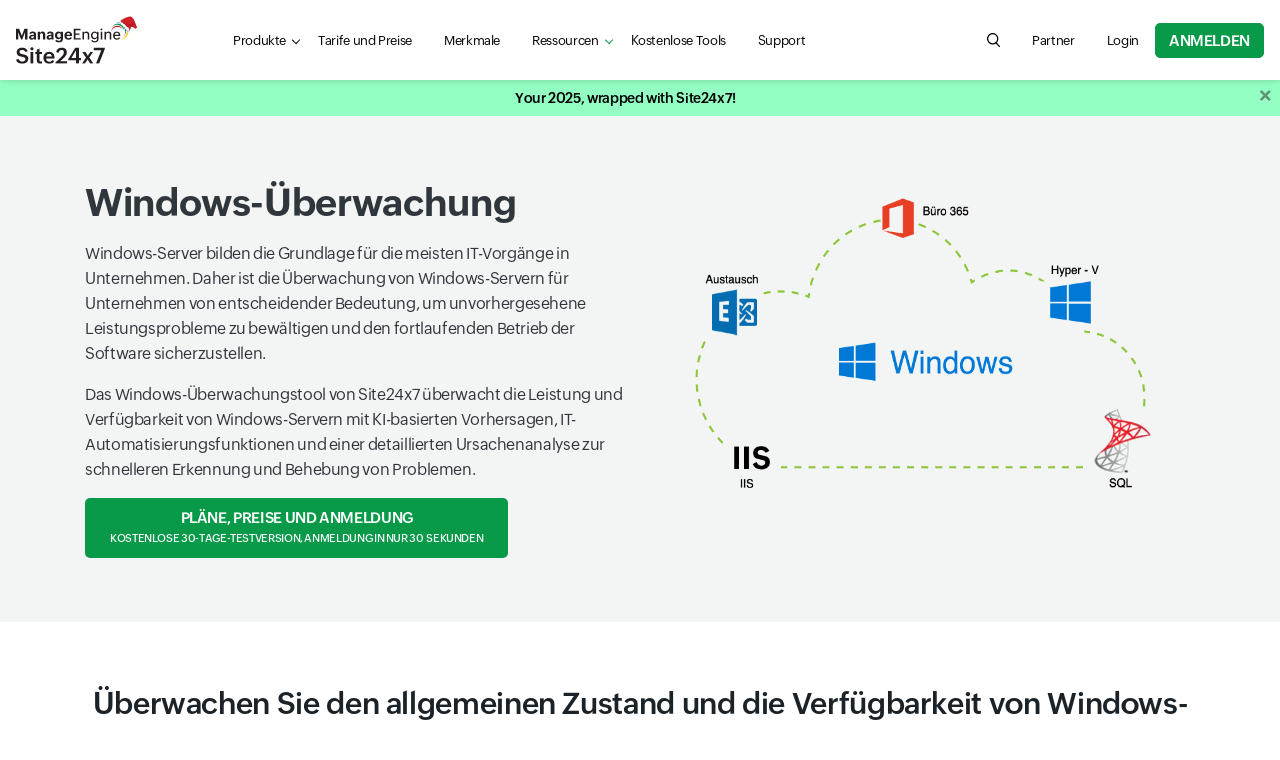

--- FILE ---
content_type: text/html
request_url: https://www.site24x7.com/de/windows-monitoring.html?src=ml-footer&pg=cloud
body_size: 12844
content:
<!DOCTYPE html>
<html lang="de">
    <head>

        <!-- ZTM STARTS -->
        <script type="text/javascript">(function(w,s){var e=document.createElement("script");e.type="text/javascript";e.async=true;e.src="https://zohotagmanager.cdn.pagesense.io/ztmjs/0a792777671e4c4fbd61acf546ea9c77.js";var x=document.getElementsByTagName("script")[0];x.parentNode.insertBefore(e,x);})(window,"script");</script>
        <!-- ZTM ENDS -->

        <!-- Pagesense STARTS -->
        <script src="https://cdn-in.pagesense.io/js/0wk4aq5x/bd574a79138443698cff78980e7c478b.js"></script>
        <!-- Pagesense ENDS -->

        <meta http-equiv="Content-Type" content="text/html; charset=UTF-8"/>
        <meta http-equiv="X-UA-Compatible" content="IE=edge,chrome=1">

        <link rel="canonical" href="https://www.site24x7.com/de/windows-monitoring.html" />

        <link rel="SHORTCUT ICON" href="//img.site24x7static.com/images/site24x7-fav.ico?p=Jan_22_2026_2">
        <link rel="preload" as="font" href="//css.site24x7static.com/fonts/zoho_puvi_regular.woff2" type="font/woff2" crossorigin="anonymous">
        <link rel="preload" as="font" href="//css.site24x7static.com/fonts/zoho_puvi_bold.woff2" type="font/woff2" crossorigin="anonymous">
        <link rel="preload" as="font" href="//css.site24x7static.com/fonts/zoho_puvi_semibold.woff2" type="font/woff2" crossorigin="anonymous">
        <link rel="stylesheet" href="//css.site24x7static.com/css/font-awesome.css?p=Jan_22_2026_2" type="text/css"/>

        
            <link rel="stylesheet" href="//css.site24x7static.com/css/bootstrap4.min.css?p=Jan_22_2026_2" type="text/css"/>
            <link rel="stylesheet" href="//css.site24x7static.com/css/new-style.min.css?p=Jan_22_2026_2" type="text/css"/>
        

        

        
        <meta name="viewport" content="width=device-width, initial-scale=1, maximum-scale=1"/>
        
        <script type="text/javascript">
            var rumMOKey = '68167b0b369af4d2424acc60f0f3fc81';
            (function () {
                if (window.performance && window.performance.timing && window.performance.navigation) {
                    var site24x7_rum_beacon = document.createElement('script');
                    site24x7_rum_beacon.async = true;
                    site24x7_rum_beacon.setAttribute('src', '//static.site24x7rum.eu/beacon/site24x7rum-min.js?appKey=' + rumMOKey);
                    document
                        .getElementsByTagName('head')[0]
                        .appendChild(site24x7_rum_beacon);
                }
            })(window)

            const accountsDomain = "accounts.zoho.com";
            const i18n = {
                "requestDemo": "Demo anfordern",
                "getQuote": "Angebot anfordern"
            }
        </script>
        
        <script type="text/javascript" src="//js.site24x7static.com/js/jquery.min.js?p=Jan_22_2026_2"></script>
        
	<title>Windows-Überwachung | Windows Server-Überwachungstool: Site24x7</title>
	<meta name="description" content="Überwachen Sie die Leistung von Windows-Servern und Anwendungen, die auf diesen Servern gehostet werden. Melden Sie sich an!"/>


        


        <!-- Generated by Eleventy -->
    </head>
    <body>
        
            
                
                    <header class="nav-sticky ">
    <div class="nav-header shadow-sm">
        <div class="nav-header-wrap">
            <nav class="navbar navbar-expand-lg navbar-toggleable-md navbar-light navbar-height">
                <div class="navbar-brand-width">
                    <a class="navbar-brand d-flex align-items-center" href="/de/"><img class="site24x7-logo"
                                                        src="//img.site24x7static.com/images/site24x7-logo-xmas.svg?p=Jan_22_2026_2"
                                                        alt="Manageengine Site24x7 Logo" width="102" height="21"></a>
                </div>
                <div class="search-hamburger d-flex align-items-center">
                    <a role="button" class="d-flex d-lg-none global-search-icon mr-3" id="mobile-search"
                       aria-controls="search-query" aria-label="search Site24x7.com"></a>
                    <button class="nav-toggler border-0 p-0" id="nav-toggler-btn" type="button" data-toggle="collapse"
                            data-target="#navbarNavAltMarkup"
                            aria-controls="navbarNavAltMarkup" aria-expanded="false" aria-label="Toggle navigation">
                        <div class="nav-toggler-menu">
                            <span></span>
                            <span></span>
                            <span></span></div>
                    </button>
                </div>
                <div class="collapse navbar-collapse justify-content-lg-between mt-2 mt-lg-0" id="navbarNavAltMarkup">
                    <ul class="navbar-nav d-flex  mb-3 mb-lg-0">
                        <li class="nav-item nav-item-sm-border-bottom">
                            <div class="dropdown" id="menuDropdown">
                                <a class="nav-link nav-link-color nav-link-text-size px-lg-3 link-caret link-caret--nav"
                                   href="#" id="navbarDropdown" role="button" data-toggle="dropdown"
                                   aria-haspopup="true" aria-expanded="false">Produkte</a>
                                <div class="dropdown-menu product-menu-dropdown dropdown-shadow product-menu-offset border-0 m-0 p-0"
                                     aria-labelledby="navbarDropdown">
                                    <div class="p-lg-3">
                                        <div class="row">
                                            <div class="col-12 col-sm-12 col-md-8 mb-3 mb-md-0">
                                                <div class="px-3 pt-3 pb-3 pb-lg-2 h-100 product-dropdown-bg">
                                                    <div class="d-flex align-items-baseline mb-3 mb-lg-2">
                                                        <!--<img class="mr-1" src="//img.site24x7static.com/images/site24x7-logo.svg"
                                                             alt="Site24x7 Logo" width="70">-->
                                                        <span class="product-header">All-in-One-Überwachung</span>
                                                    </div>
                                                    <div class="row product-wrap" data-parent="All-in-one">
                                                        <div class="col-12 col-sm-6 mb-3 mb-lg-2 product-card">
                                                            <a class="product-module p-0 p-lg-2"
                                                               href="/de/web-site-performance.html?src=ProdMenu">
                                                                <div>
                                                                    <span class="product-sub-header mb-2">Website</span>
                                                                    <p class="product-description mb-0">Überwachen Sie die Uptime von Websites, APIs und Anwendungen mithilfe synthetischer Prüfungen.</p>
                                                                </div>
                                                            </a>
                                                        </div>

                                                        <div class="col-12 col-sm-6 mb-3 mb-lg-2 product-card">
                                                            <a class="product-module p-0 p-lg-2"
                                                               href="/de/server-monitoring.html?src=ProdMenu">
                                                                <div>
                                                                    <span class="product-sub-header mb-2">Server</span>
                                                                    <p class="product-description mb-0">Überwachen Sie die Workload auf Servern, virtuellen Maschinen und Containern.</p>
                                                                </div>
                                                            </a>
                                                        </div>

                                                        <div class="col-12 col-sm-6 mb-3 mb-lg-2 product-card">
                                                            <a class="product-module p-0 p-lg-2"
                                                               href="/de/cloud-monitoring.html?src=ProdMenu">
                                                                <div>
                                                                    <span class="product-sub-header mb-2">Cloud</span>
                                                                    <p class="product-description mb-0">Gewinnen Sie Einblicke in AWS-, Microsoft Azure- und GCP-Cloud-Ressourcen.</p>
                                                                </div>
                                                            </a>
                                                        </div>

                                                        <div class="col-12 col-sm-6 mb-3 mb-lg-2 product-card">
                                                            <a class="product-module p-0 p-lg-2"
                                                               href="/de/network-monitoring.html?src=ProdMenu">
                                                                <div>
                                                                    <span class="product-sub-header mb-2">Netzwerk</span>
                                                                    <p class="product-description mb-0">Überwachen Sie den Zustand kritischer Netzwerkgeräte, um die Zuverlässigkeit zu gewährleisten.</p>
                                                                </div>
                                                            </a>
                                                        </div>

                                                        

                                                        <div class="col-12 col-sm-6 mb-3 mb-lg-2 product-card">
                                                            <a class="product-module p-0 p-lg-2"
                                                               href="/de/application-performance-monitoring.html?src=ProdMenu">
                                                                <div>
                                                                    <span class="product-sub-header mb-2">APM-Insights</span>
                                                                    <p class="product-description mb-0">Beheben Sie Performance-Probleme in Produktionsanwendungen.</p>
                                                                </div>
                                                            </a>
                                                        </div>

                                                        <div class="col-12 col-sm-6 mb-3 mb-lg-2 product-card">
                                                            <a class="product-module p-0 p-lg-2"
                                                               href="/de/real-user-monitoring.html?src=ProdMenu">
                                                                <div>
                                                                    <span class="product-sub-header mb-2">Real-User-Monitoring (RUM)</span>
                                                                    <p class="product-description mb-0">Überwachen Sie die digitale Erfahrung echter Benutzer auf Websites, Webanwendungen und SPAs.</p>
                                                                </div>
                                                            </a>
                                                        </div>

                                                        <div class="col-12 col-sm-6 mb-3 mb-lg-2 product-card">
                                                            <a class="product-module p-0 p-lg-2"
                                                               href="/de/log-management.html?src=ProdMenu">
                                                                <div>
                                                                    <span class="product-sub-header mb-2">Log-Management</span>
                                                                    <p class="product-description mb-0">Überwachen und beheben Sie Probleme anhand von Protokollen aus verschiedenen Quellen.</p>
                                                                </div>
                                                            </a>
                                                        </div>

                                                    </div>
                                                </div>
                                            </div>

                                            <div class="col-12 col-sm-12 col-md-4">
                                                <div class="row">

                                                    <div class="col-12 col-sm-6 col-md-12 mb-3 pl-md-0 product-wrap"
                                                         data-parent="StatusIQ">
                                                        <div class="product-dropdown-bg product-card h-100">
                                                            <a class="product-module p-3" href="/de/statusiq/?src=ProdMenu">
                                                                <div class="d-flex align-items-baseline mb-2">
                                                                    <!--<img class="mr-1"
                                                                         src="//img.site24x7static.com/images/site24x7-logo.svg"
                                                                         alt="Site24x7 Logo" width="70">-->
                                                                    <span class="product-header">StatusIQ</span>
                                                                </div>
                                                                <p class="product-description mb-0">Gehostete Statusseiten für die Incident-Kommunikation.</p>
                                                            </a>

                                                        </div>
                                                    </div>

                                                    <div class="col-12 col-sm-6 col-md-12 mb-3 pl-md-0 product-wrap"
                                                         data-parent="MSP">
                                                        <div class="product-dropdown-bg product-card h-100">
                                                            <a class="product-module p-3" href="/de/msp/?src=ProdMenu">
                                                                <div class="d-flex align-items-baseline mb-2">
                                                                    <!--<img class="mr-1"
                                                                         src="//img.site24x7static.com/images/site24x7-logo.svg"
                                                                         alt="Site24x7 Logo" width="70">-->
                                                                    <span class="product-header">MSP</span>
                                                                </div>
                                                                <p class="product-description mb-0">Remote-Infrastruktur-Monitoring für MSPs</p>
                                                            </a>

                                                        </div>
                                                    </div>

                                                    <div class="col-12 col-sm-6 col-md-12 mb-3 mb-md-0 pl-md-0 product-wrap" data-parent="MEITOM">
                                                            <div class="product-dropdown-bg product-card h-100">
                                                                <a class="product-module p-3" href="/me-itom-solutions.html?src=ProdMenu">
                                                                <div class="d-flex align-items-center mb-2">
                                                                    <!--<img class="mr-1" src="//img.site24x7static.com/images/manageengine-logo.svg" alt="Site24x7 Logo" width="120">-->
                                                                    <span class="product-header" style="line-height: 22px;">ITOM</span>
                                                                </div>
                                                                <p class="product-description mb-0">Verwalten und optimieren Sie die Netzwerk- und Server-Performance über ITOM-Lösungen (On-Premises).</p>
                                                                </a>
                                                            </div>
                                                        </div>

                                                </div>
                                            </div>
                                        </div>

                                    </div>
                                </div>
                            </div>

                        </li>

                        <li class="nav-item nav-item-sm-border-bottom">
                            <a class="nav-link nav-link-color nav-link-text-size px-lg-3" href="/de/site24x7-pricing.html">Tarife und Preise</a>
                        </li>

                         

                            <li class="nav-item nav-item-sm-border-bottom">
                                <a class="nav-link nav-link-color nav-link-text-size px-lg-3"
                                   href="/de/features.html">Merkmale</a>
                            </li>
                        

                        

                        
                            <li class="nav-item nav-item-sm-border-bottom">
                                <div class="dropdown" id="resource-menu">
                                    <a class="nav-link nav-link-color nav-link-text-size px-lg-3 link-caret link-caret--nav"
                                       href="#" role="button" id="dropdownMenuLink" data-toggle="dropdown"
                                       aria-haspopup="true" aria-expanded="false">Ressourcen</a>
                                    <div class="dropdown-menu resource-menu-dropdown dropdown-shadow resource-menu-dropdown-offset p-0 m-0 border-0"
                                         aria-labelledby="dropdownMenuLink">
                                        
                                        
                                        <a class="dropdown-item resource-menu-dropdown-item px-3 pb-2 pt-0 pt-lg-2" href="/de/customers.html">Kunden</a>
                                        <a class="dropdown-item resource-menu-dropdown-item px-3 pb-2 pt-0 pt-lg-2" href="/de/webinars.html">Webinare</a>
                                        <a class="dropdown-item resource-menu-dropdown-item px-3 pb-2 pt-0 pt-lg-2" href="/de/training.html?src=ml-footer">Training</a>
                                        <a class="dropdown-item resource-menu-dropdown-item px-3 pb-2 pt-0 pt-lg-2" href="/de/whitepapers/?src=ml-footer">Whitepaper</a>
                                        <a class="dropdown-item resource-menu-dropdown-item px-3 pb-2 pt-0 pt-lg-2" href="/de/casestudies/">Referenzen</a>
                                        
                                    </div>
                                </div>
                            </li>
                        

                        
                            <li class="nav-item nav-item-sm-border-bottom">
                                <a class="nav-link nav-link-color nav-link-text-size px-lg-3" href="/de/tools/">Kostenlose Tools</a>
                            </li>
                        

                        <li class="nav-item nav-item-sm-border-bottom">
                            <a class="nav-link nav-link-color nav-link-text-size px-lg-3" href="/de/contact-support.html">Support</a>
                        </li>

                    </ul>

                    <div class="navbar-nav flex-row justify-content-between align-items-center">
                        <form class="d-none d-lg-block" action="/search.html" method="GET" id="search-form">
                            <div class="search-wrap">
                                <input tabindex="-1" class="search-field" form="search-form" name="q" type="search"
                                       placeholder="Search for product information, help articles, and more..."
                                       autofocus id="search-input" aria-label="search text field">
                                <button type="button" class="global-search-icon search-btn" aria-controls="search-input"
                                        aria-label="search"></button>
                                <button type="button" class="search-close close-btn" aria-controls="search-input"
                                        aria-label="close"></button>
                            </div>
                        </form>

                        
                            <div class="nav-item">
                                <a class="nav-link nav-link-color nav-link-text-size px-lg-3"
                                   href="https://www.manageengine.com/me_partners.html#Germany" title="Partner">
                                    Partner
                                </a>
                            </div>
                        

                        
                            <div class="nav-item nav-item-btn-width">
                                <a class="nav-link nav-link-color nav-login-btn nav-login-btn-ml nav-link-text-size px-lg-3"
                                   href="/de/login.html" title="Login">
                                    Login
                                </a>
                            </div>
                        

                        

                        <div class="nav-item nav-item-btn-width">
                            <a class="nav-signup-btn  signup-btn--green" href="/signup.html?pack=502&lp=3&amp;l=de">Anmelden</a>
                        </div>
                    </div>

                </div>
                <div class="s247-search-container d-lg-none">
                    <div class="s247-search-wrap">
                        <div class="s247-search-box">
                            <form action="/search.html" class="s247-search-form">
                                <input class="s247-search-field" type="search"
                                       placeholder="Search website, help, and community..." name="q" id="search-query"
                                       aria-label="search input field">
                                <button type="submit" class="s247-search-submit" id="search-button"
                                        aria-label="search"></button>
                            </form>
                        </div>
                    </div>
                </div>
            </nav>
        </div>
    </div>
</header>
                
            
        
       
         <!-- webinar banner -->
            
        <div class="overlay"></div>
        <div id="temp-body">
            
            
    <section class="grey_bg">
     <div class="d-flex align-items-center">
      <div class="hero-wrap">
       <div class="row d-flex flex-md-row">
        <div class="col-12 col-lg-6 text-center align-self-center text-lg-left">
         <h1>Windows-Überwachung</h1>
         <p>Windows-Server bilden die Grundlage für die meisten IT-Vorgänge in Unternehmen. Daher ist die Überwachung von Windows-Servern für Unternehmen von entscheidender Bedeutung, um unvorhergesehene Leistungsprobleme zu bewältigen und den fortlaufenden Betrieb der Software sicherzustellen.</p>
         <p>Das Windows-Überwachungstool von Site24x7 überwacht die Leistung und Verfügbarkeit von Windows-Servern mit KI-basierten Vorhersagen, IT-Automatisierungsfunktionen und einer detaillierten Ursachenanalyse zur schnelleren Erkennung und Behebung von Problemen.</p>
        </div>
        <div class="col-12 col-sm-12 col-lg-6 col-12-ipad d-flex mx-auto px-5">
         <img src="//img.site24x7static.com/images/de/windows-monitoring-top-banner.png" width="474" height="327" alt="Windows Monitoring" title="Windows Monitoring">
        </div>
       </div>
       <div class="mx-auto text-center text-lg-left mt-4 mt-lg-0"> <a class="pricing-btn pricing-btn--green" href="site24x7-pricing.html?server" id="website-all-pricing"> Pläne, Preise und Anmeldung<span class="pricing-btn__text">Kostenlose 30-Tage-Testversion, Anmeldung in nur 30 Sekunden</span> </a>
       </div>
      </div>
     </div>
    </section><!-- Content		============================================= -->
    <section id="content" class="mt-5">
     <div class="content-wrap mx-auto">
      <h2 class="text-center">Überwachen Sie den allgemeinen Zustand und die Verfügbarkeit von Windows-Servern.</h2>
      <div class="row">
       <div class="col-12 col-sm-6 p-3">
        <p>Mit einem Tool zur Überwachung von Windows-Servern können Sie wichtige Leistungskennzahlen zu Ihrer Windows-Serverleistung abrufen, darunter:</p>
        <ul class="icon-list mb-3">
         <li>Heatmap-Analyse mit einer schnellen Zusammenfassung des Status und der Leistung Ihres Servers</li>
         <li>CPU-, Arbeitsspeicher- und Festplattenauslastung</li>
         <li>Netzwerkstatistiken wie Bandbreitennutzung</li>
         <li>Länge der Prozessorwarteschlange und Betriebszeit der Server</li>
        </ul>
        <p>Neben der Überwachung von Windows-Servern mit mehr als 60 Leistungskennzahlen können Sie die Fehlerbehebung mit <a href="it-automation.html" target="blank" class="content-wrap__anchor">IT-Automatisierungstools</a> automatisieren.</p>
       </div>
       <div class="col-12 col-sm-6 p-3">
        <img class="img-fluid" src="//img.site24x7static.com/images/de/server-monitor-perf-metrics.svg" width="430" height="316" alt="Windows Server Performance Monitoring" title="Windows Server Performance Monitoring">
       </div>
      </div>
     </div> 

     <div class="content-wrap mx-auto">
      <h2 class="text-center">Überwachung von Windows-Services und -Prozessen in Echtzeit</h2>
      <div class="row">
       <div class="col-12 col-sm-6 p-4">
        <p>Da viele Anwendungen als Windows-Services oder Hintergrundprozesse ausgeführt werden, ist deren Überwachung von grundlegender Bedeutung, um sicherzustellen, dass sie kontinuierlich ausgeführt werden, um Leistungseinbußen zu vermeiden.</p>
        <p>Die Überwachung von Windows-Services kann Systemadministratoren dabei unterstützen, die Dienste und die zugehörigen Prozesse automatisch zu erkennen, sie zu überwachen, Schwellenwerte festzulegen und bei einem Ausfall rechtzeitig benachrichtigt zu werden. Lesen Sie unseren Blog, um mehr darüber zu erfahren, wie wir Windows-Services und -Prozesse überwachen.</p>
       </div>
       <div class="col-md-4">
        <img title="Windows Services Monitoring" width="350" height="257" alt="Windows Services Monitoring" src="//img.site24x7static.com/images/de/service-process-monitoring.png" align="center">
       </div>
      </div>
     </div>
     <div class="content-wrap mx-auto">
      <h2 class="text-center">Verfolgen Sie Änderungen an Dateien, Verzeichnissen und Windows-Ereignisprotokollen.</h2>
      <div class="row">
       <div class="col-12 col-sm-6 p-4">
        <p>Die Überwachung von URLs, Ports, Dateien und Verzeichnissen auf Windows-Servern hilft bei der Erkennung von Problemen wie Subsystemproblemen, plötzlichen Spitzen bei der Festplattennutzung, unzureichender Verzeichnisgröße und unerwarteter Zunahme von Dateien und Ordnern.</p>
        <p>Die Verfolgung von <a class="content-wrap__anchor" href="windows-event-log-monitoring.html">Ereignisprotokollen</a> auf der Grundlage bestimmter Ereignis-IDs oder Ereignistypen (Fehler, Warnungen oder Ausfälle) hilft bei der Sicherung Ihrer Windows-Server, um Leistungsprobleme zu vermeiden, Compliance-Richtlinien einzuhalten und schwere Strafen zu vermeiden.</p>
       </div>
       <div class="col-12 col-sm-6">
        <img class="img-fluid" src="//img.site24x7static.com/images/de/server-monitor-resource-checks.svg" width="432" height="270" alt="Monitor your Files, Directories, &amp; Event Logs" title="Monitor your Files, Directories, &amp; Event Logs">
       </div>
      </div>
     </div>
     <div class="content-wrap text-center">
      <h3 class="mb-5">Überwachung für Microsoft-Anwendungen</h3>
      <div class="row justify-content-center">
       <div class="col-6 col-md-4 col-lg-3 mb-3">
        <img src="//img.site24x7static.com/images/biztalk-plugins.png" width="37" height="40" alt="SQL Monitoring">
        <p>SQL</p>
       </div>
       <div class="col-6 col-md-4 col-lg-3 mb-3">
        <img src="//img.site24x7static.com/images/iis-plugins.png" width="43" height="40" alt="IIS Monitoring">
        <p>IIS</p>
       </div>
       <div class="col-6 col-md-4 col-lg-3 mb-3">
        <img src="//img.site24x7static.com/images/microsoft-exchange-plugins.svg" width="39" height="40" alt="Exchange Monitoring">
        <p>Exchange</p>
       </div>
       <div class="col-6 col-md-4 col-lg-3 mb-3">
        <img src="//img.site24x7static.com/images/active-directory-plugins.svg" width="188" height="40" alt="Active Directory Monitoring">
        <p><a class="content-wrap__anchor" href="active-directory-monitoring.html">Active Directory</a></p>
       </div>
       <div class="col-6 col-md-4 col-lg-3 mb-3">
        <img src="//img.site24x7static.com/images/office-plugins.svg" width="37" height="40" alt="Office 365 Monitoring">
        <p>Office 365</p>
       </div>
       <div class="col-6 col-md-4 col-lg-3 mb-3">
        <img src="//img.site24x7static.com/images/hyper-v-plugins.svg" width="40" height="40" alt="Hyper-V Monitoring">
        <p>Hyper-V</p>
       </div>
       <div class="col-6 col-md-4 col-lg-3 mb-3">
        <img src="//img.site24x7static.com/images/failover-plugins.png" width="39" height="40" alt="Failover Cluster Monitoring">
        <p>Failover-Cluster</p>
       </div>
       <div class="col-6 col-md-4 col-lg-3 mb-3">
        <img src="//img.site24x7static.com/images/windows-server-backup-plugins.svg" width="45" height="40" alt="Windows Server Backup Monitoring">
        <p>Windows-Server-Backup</p>
       </div>
       <div class="col-6 col-md-4 col-lg-3 mb-3 mb-sm-0">
        <img src="//img.site24x7static.com/images/biztalk-plugins.png" width="37" height="40" alt="BizTalk Monitoring">
        <p>BizTalk</p>
       </div>
       <div class="col-6 col-md-4 col-lg-3 mb-3 mb-sm-0">
        <img src="//img.site24x7static.com/images/sharepoint-plugins.svg" width="43" height="40" alt="SharePoint Monitoring">
        <p>SharePoint</p>
       </div>
      </div> <a href="plugins.html#microsoftapps" class="content-wrap__anchor">Mehr anzeigen</a>
     </div>
     <div class="content-wrap mx-auto">
      <h5 class="mb-5 text-center">Ressourcen</h5>
      <div class="row justify-content-center">
       <div class="col-12 col-sm-12 col-lg-3"> <a href="server-monitoring.html" target="blank">
         <div class="card h-100">
          <div class="card-body"> <span>Webseite</span>
           <h5 class="card-title">Server-Überwachung</h5>
           <p>Überwachen Sie Ihre gesamte Serverinfrastruktur.</p>
          </div>
         </div> </a>
       </div>
       <div class="col-12 col-sm-12 col-lg-3"> <a href="linux-monitoring.html" target="blank">
         <div class="card h-100">
          <div class="card-body"> <span>Webseite</span>
           <h5 class="card-title">Linux-Überwachung</h5>
           <p>Überwachen Sie die Leistung von Linux-Servern und -Anwendungen.</p>
          </div>
         </div> </a>
       </div>
       <div class="col-12 col-sm-12 col-lg-3"> <a href="/de/msp/" target="blank">
         <div class="card h-100">
          <div class="card-body"> <span>Webseite</span>
           <h5 class="card-title">Unterstützung für MSPs</h5>
           <p>Verwalten Sie die IT-Infrastruktur Ihrer Kunden von einer Konsole aus.</p>
          </div>
         </div> </a>
       </div>
       <div class="col-12 col-sm-12 col-lg-3"> <a href="https://www.youtube.com/watch?time_continue=11&amp;v=ppL6Vs8vF7s&amp;feature=emb_logo" target="blank">
         <div class="card h-100">
          <div class="card-body"> <span>Video</span>
           <h5 class="card-title">Überblick über die Einrichtung</h5>
           <p>Schrittweise Anweisungen und Kennzahlen</p>
          </div>
         </div> </a>
       </div>
      </div>
     </div> <!--<div class="content-wrap">        <h4 class="text-center">Related Articles</h4>        <ul class="related-feature-list">          <li class="related-feature-list__item"> <a title="Server Monitoring" target="blank" href="server-monitoring.html">Server Monitoring </a> </li>          <li class="related-feature-list__item"> <a title="Linux Monitoring" target="blank" href="linux-monitoring.html"> Linux Monitoring </a></li>                   <li class="related-feature-list__item"> <a title="Monitoring for MSPs" target="blank" href="msp/"> Monitoring for MSPs </a> </li>        </ul>      </div>-->
    </section>
    <div class="mb-5 text-center"> <a class="pricing-btn pricing-btn--green" href="site24x7-pricing.html?server" id="website-all-pricing"> Pläne, Preise und Anmeldung <span class="pricing-btn__text">Kostenlose 30-Tage-Testversion, Anmeldung in nur 30 Sekunden</span> </a>
    </div>

            
        </div>

        

        
        <div id="footer">
            <!--Footer Starts-->
            
                <footer id="footer">
                    
                        <div class="footer-wrap">
   <!-- Footer Widgets
      ============================================= -->
   <div class="d-flex flex-column align-items-center text-center mb-4">
      <h2>All-in-One-Lösung für das Monitoring</h2>
      <ul data-ft="all_box" class="footer-all-in-one-ul d-flex flex-row flex-wrap justify-content-center align-items-center">
         <li class="footer-all-in-one-li">
            <a href="/de/web-site-performance.html?src=ml-footer">Webseite</a>
         </li>
         <li class="footer-all-in-one-li">
            <a href="/de/synthetic-monitoring.html?src=ml-footer">Synthetisches Monitoring</a>
         </li>
         <li class="footer-all-in-one-li">
            <a href="/de/server-monitoring.html?src=ml-footer">Server</a>
         </li>
         <li class="footer-all-in-one-li">
            <a href="/de/cloud-monitoring.html?src=ml-footer">Cloud</a>
         </li>
         <li class="footer-all-in-one-li">
            <a href="/de/network-monitoring.html?src=ml-footer">Netzwerk</a>
         </li>
         <li class="footer-all-in-one-li">
            <a href="/de/application-performance-monitoring.html?src=ml-footer">Application Performance</a>
         </li>
         <li class="footer-all-in-one-li">
            <a href="/de/real-user-monitoring.html?src=ml-footer">Real-User-Monitoring</a>
         </li>
         <li class="footer-all-in-one-li">
            <a href="/de/msp/?src=ml-footer">MSP</a>
         </li>
      </ul>
   </div>
   <div class="row">
      <div class="col-12 col-md-4 col-xl-one-fifth">
         <div class="footer-toggle position-relative">
            <h5 class="mb-2">Webseite</h5>
         </div>
         <ul data-ft="link_column_web" class="footer-links mb-3">
            <li>
               <a href="/de/web-site-performance.html?src=ml-footer">Website-Überwachung</a>
            </li>
            <li>
               <a href="/de/real-user-monitoring.html?src=ml-footer">Real-User-Monitoring (RUM)</a>
            </li>
            <li>
               <a href="/de/web-page-analysis.html?src=ml-footer">Überwachung der Webseitengeschwindigkeit </a>
            </li>
            <li>
               <a href="/de/synthetic-monitoring.html?src=ml-footer">Synthetic Monitoring</a>
            </li>
            <li>
               <a href="/de/multi-location-web-site-monitoring.html?src=ml-footer">Überwachungsstandorte</a>
            </li>
            <li>
               <a href="/de/mail-server-monitoring.html?src=ml-footer">Mailserver-Überwachung</a>
            </li>
            <li>
               <a href="/de/dns-monitoring.html?src=ml-footer">DNS-Überwachung</a>
            </li>
            <li>
               <a href="/de/web-site-availability.html?src=ml-footer">Überwachung der Website-Verfügbarkeit</a>
            </li>
            <li>
               <a href="/de/web-application-monitoring.html?src=ml-footer">Überwachung von Webanwendungen</a>
            </li>
            <li>
               <a href="/de/ssl-certificate-monitoring.html?src=ml-footer">SSL-Zertifikatsüberwachung</a>
            </li>
            <li>
               <a href="/de/ftp-monitoring.html?src=ml-footer">FTP-Überwachung</a>
            </li>
            <li>
               <a href="/de/monitor-internal-network.html?src=ml-footer">Internes Netzwerk überwachen</a>
            </li>
            <li>
                <a href="/de/statusiq/">Gehostete Statusseiten</a>
            </li>
            <li>
               <a href="/de/rest-api-monitoring.html?src=ml-footer">REST-API-Überwachung</a>
            </li>
            <li>
                <a href="/de/soap-monitoring.html?src=ml-footer">SOAP-Überwachung</a>
            </li>
         </ul>
         <div class="footer-promo-card d-none d-xl-block">
            <h5 class="mb-2 webinar-title"></h5>
            <p class="mb-2 webinar-desc"></p>
            <p class="mb-2 webinar-date"></p>
            <ul class="d-flex flex-row flex-wrap">
               <li class="webinar-group-item pr-1"><a class="text-primary webinar-reg-link-1" href="" target="_blank" rel="noopener"></a></li>
               <li class="webinar-group-item px-1"><a class="text-primary webinar-reg-link-2" href="" target="_blank" rel="noopener"></a></li>
               <li class="webinar-group-item webinar-group-item-last pl-1 pl-md-0"><a class="text-primary webinar-reg-link-3" href="" target="_blank" rel="noopener"></a> </li>
            </ul>
         </div>
      </div>
      <div class="col-12 col-md-4 col-xl-one-fifth">
         <div class="footer-toggle position-relative">
            <h5 class="mb-2">Server</h5>
         </div>
         <ul data-ft="link_column_server" class="footer-links mb-3">
            <li>
               <a href="/de/server-monitoring.html?src=ml-footer">Server-Überwachung</a>
            </li>
            <li>
               <a href="/de/vmware-monitoring.html?src=ml-footer">VMware-Überwachung</a>
            </li>
            <li>
               <a href="/de/nutanix-monitoring.html?src=ml-footer">Nutanix-Überwachung</a>
            </li>
            <li>
               <a href="/de/windows-monitoring.html?src=ml-footer">Windows-Überwachung</a>
            </li>
            <li>
               <a href="/de/linux-monitoring.html?src=ml-footer">Linux-Überwachung</a>
            </li>
            <li>
               <a href="/de/plugins.html?src=ml-footer">Site24x7-Plugins</a>
            </li>
            <li>
               <a href="/de/iis-monitoring.html?src=ml-footer">IIS-Überwachung</a>
            </li>
            <li>
               <a href="/de/sql-server-monitoring.html?src=ml-footer">SQL-Überwachung</a>
            </li>
            <li>
               <a href="/de/ms-exchange-server-monitoring.html?src=ml-footer">MS-Exchange-Server</a>
            </li>
            <li>
               <a href="/de/plugins/statsd-monitoring.html?src=ml-footer">StatsD-Metriküberwachung</a>
            </li>
            <!--<li>
               <a href="/prometheus-monitoring.html?src=ml-footer">Prometheus-Überwachung</a>
            </li>-->
            <li>
               <a href="/de/docker-monitoring.html?src=ml-footer">Docker-Überwachung</a>
            </li>
            <li>
               <a href="/de/kubernetes-monitoring.html?src=ml-footer">Kubernetes-Überwachung</a>
            </li>
            <li>
               <a href="/de/it-automation.html?src=ml-footer">IT-Automatisierung</a>
            </li>
            <li>
               <a href="/de/cron-monitoring.html?src=ml-footer">Cron-Überwachung</a>
            </li>
         </ul>
         <div>
            <h5 class="footer-header mb-2">
               <a href="/de/infrastructure-monitoring.html?src=ml-footer" title="Infrastructure Monitoring">Infrastruktur-Monitoring</a>
            </h5>
         </div>
         <div>
            <div class="footer-toggle position-relative">
               <h5 class="mb-2">Cloud</h5>
            </div>
            <ul data-ft="link_column_cloud" class="footer-links mb-3">
               <li>
                  <a href="/de/cloud-monitoring.html?src=ml-footer" >Cloud-Überwachung</a>
               </li>
               <li>
                  <a href="/de/aws-monitoring.html?src=ml-footer" >AWS-Überwachung</a>
               </li>
               <li>
                  <a href="/de/azure/?src=ml-footer">Azure-Überwachung</a>
               </li>
               <li>
                  <a href="/de/gcp/?src=ml-footer">GCP-Überwachung</a>
               </li>
            </ul>
         </div>

         

      </div>
      <div class="col-12 col-md-4 col-xl-one-fifth">
         <div class="footer-toggle position-relative">
            <h5 class="mb-2">APM</h5>
         </div>
         <ul data-ft="link_column_apm" class="footer-links mb-3">
            <li>
               <a href="/de/application-performance-monitoring.html?src=ml-footer">Anwendungsleistungsüberwachung</a>
            </li>
            <li>
               <a href="/de/what-is-apm.html?src=ml-footer">Was ist APM</a>
            </li>
            <li>
               <a href="/de/java-application-monitor.html?src=ml-footer">Java Performance Monitoring</a>
            </li>
            <li>
               <a href="/de/microsoft-net-application-monitor.html?src=ml-footer">.NET Performance Monitoring</a>
            </li>
            <li>
               <a href="/de/ruby-monitoring.html?src=ml-footer">Ruby Performance Monitoring</a>
            </li>
            <li>
               <a href="/de/php-monitoring.html?src=ml-footer">PHP-Überwachung</a>
            </li>
            <li>
               <a href="/de/node-js-monitoring.html?src=ml-footer">Node.js Performance Monitoring</a>
            </li>
            <li>
               <a href="/de/real-user-monitoring.html?src=ml-footer">Real-User-Monitoring</a>
            </li>
            <li>
               <a href="/de/mobile-apm.html?src=ml-footer">Überwachung mobiler Anwendungen</a>
            </li>
            <li>
               <a href="/de/end-user-experience-monitoring.html?src=ml-footer">Überwachung der Endbenutzererfahrung</a>
            </li>
            <li>
               <a href="/de/application-monitoring.html?src=ml-footer">Anwendungsüberwachung</a>
            </li>
            <li>
               <a href="/de/full-stack-observability.html?src=ml-footer">Full-Stack Observability</a>
            </li>
         </ul>
         <div>
            <div class="footer-toggle position-relative">
               <h5 class="mb-2">Protokollverwaltung</h5>
            </div>
            <ul data-ft="link_column_log" class="footer-links mb-3">
               <li><a href="/de/log-management.html?src=ml-footer">Protokollverwaltung</a></li>
               <li><a href="/de/zoom-monitoring.html?src=ml-footer">Zoom-Überwachung</a></li>
               <li><a href="/de/aws-log-management.html?src=ml-footer">AWS Log Management</a></li>
            </ul>
         </div>
         <div>
            <h5 class="footer-header mb-2">
               <a href="/de/uptime-monitoring.html?src=ml-footer" title="Uptime Monitoring">Verfügbarkeitsüberwachung</a>
            </h5>
         </div>
         <div>
            <h5 class="footer-header mb-2">
               <a href="/de/vdi-monitoring.html?src=ml-footer">VDI-Monitoring</a>
            </h5>
         </div>
         <div>
            <h5 class="footer-header mb-2">
               <a href="/de/me-itom-solutions.html?src=ml-footer">ManageEngine ITOM</a>
            </h5>
         </div>
         <div>
            <h5 class="footer-header mb-2">
               <a href="/de/msp/?src=ml-footer" id="common-msp-foooter" title="Managed Service Provider">Für MSPs/CSPs</a>
            </h5>
         </div>
         
            <div>
               <h5 class="footer-header mb-2">
                  <a href="/de/features.html?src=ml-footer" id="common-msp-foooter" title="Features">Merkmale</a>
               </h5>
            </div>
         
      </div>
      <div class="col-12 col-md-4 col-xl-one-fifth">
         <div class="footer-toggle position-relative">
            <h5 class="mb-2">Netzwerk</h5>
         </div>
         <ul data-ft="link_column_5" class="footer-links mb-3">
            <li>
               <a href="/de/network-monitoring.html?src=ml-footer">Netzwerküberwachung</a>
            </li>
            <li>
               <a href="/de/network-traffic-monitoring.html?src=ml-footer">Network Traffic Monitoring</a>
            </li>
            <li>
               <a href="/de/network-configuration-manager.html?src=ml-footer">Netzwerkkonfigurations-Manager</a>
            </li>
            <li>
               <a href="/de/voip-monitoring.html?src=ml-footer">VoIP-Überwachung</a>
            </li>
            <li>
               <a href="/de/vpn-monitoring.html?src=ml-footer">VPN-Überwachung</a>
            </li>
            <li>
               <a href="/de/switch-monitoring.html?src=ml-footer">Switch Monitoring</a>
            </li>
            <li>
               <a href="/de/router-monitoring.html?src=ml-footer">Router-Überwachung</a>
            </li>
            <li>
               <a href="/de/network/cisco-monitoring.html?src=ml-footer">Cisco-Überwachung</a>
            </li>
            <li>
               <a href="/de/network/what-is-snmp.html?src=ml-footer">Was ist SNMP</a>
            </li>
            <li>
               <a href="/de/network/device-vendors.html?src=ml-footer">Anbieter von Netzwerkgeräten</a>
            </li>
            <li>
               <a href="/de/network-mapping.html?src=ml-footer">Network Mapping</a>
            </li>
            <li>
               <a href="/blog/monitoring-remote-work-infrastructure">Remote-Infrastruktur-Monitoring</a>
            </li>
            
         </ul>
         <!--<div>
            <div class="footer-toggle position-relative">
               <h5 class="mb-2"> Kostenlose Tools</h5>
            </div>
            <ul data-ft="link_column_6" class="footer-links mb-3">
               <li>
                  <a href="/find-ip-address-of-web-site.html" >IP-Adresse finden</a>
               </li>
               <li>
                  <a href="/check-website-availability.html?src=ml-footer">Website-Verfügbarkeit prüfen</a>
               </li>
               <li>
                  <a href="/web-page-analyzer.html?src=ml-footer">Webseite analysieren</a>
               </li>
               <li>
                  <a href="/dns-lookup.html?src=ml-footer">DNS-Analyse</a>
               </li>
               <li>
                  <a href="/find-website-location.html?src=ml-footer">Ort finden</a>
               </li>
               <li>
                  <a href="/tools/web-speed-report.html?src=ml-footer">Webseiten-Geschwindigkeitstest</a>
               </li>
               <li>
                  <a href="/tools/aws-designer.html?src=ml-footer">Kostenloses AWS Designer-Tool</a>
               </li>
            </ul>
         </div>-->
      </div>
      <div class="col-12 col-md-4 col-xl-one-fifth">
         <div>
            <div class="footer-toggle position-relative">
               <h5 class="mb-2">Schnelllinks</h5>
            </div>
            <ul data-ft="link_column_7" class="footer-links mb-3">
               <li>
                  <a href="/de/about-site24x7.html?src=ml-footer">Über Site24x7</a>
               </li>
               <li>
                  <a href="/de/site24x7-pricing.html?src=ml-footer">Pläne &amp; Preisgestaltung</a>
               </li>
               <li>
                  <a href="/de/customers.html?src=ml-footer">Unsere Kunden</a>
               </li>
               <li>
                  <a href="/de/site24x7-testimonials.html?src=ml-footer">Referenzen</a>
               </li>
               <li>
                  <a href="/de/news/?src=ml-footer">Pressemitteilungen</a>
               </li>
               <li>
                  <a href="/events.html?src=ml-footer">Veranstaltungen</a> | <a href="/de/newsletter/">Newsletter</a>
               </li>
               <li>
                  <a href="/de/contact-support.html?src=ml-footer">Support kontaktieren</a> | <a href="/de/schedule-demo.html?src=ml-footer">Demo anfordern</a>
               </li>
               <li>
                  <a href="https://www.manageengine.com/me_partners.html#Germany?src=ml-footer">Ein Partner werden</a>
               </li>
               <li>
                  <a href="/de/whats-new-in-site24x7.html?src=ml-footer">Was gibt's Neues</a>
               </li>
               <!--<li>
                  <a href="//status.site24x7.com">Site24x7-Dienststatus</a>
               </li>-->
               <!--<li>
                  <a href="/benchmarks">Website-Leistungsbenchmarks</a>
               </li>-->
            </ul>
         </div>
         <div class="footer-toggle position-relative">
            <h5 class="mb-2">Ressourcen</h5>
         </div>
         <ul data-ft="link_column_8" class="footer-links mb-3">
            <!--<li>
               <a href="/blog">Blog</a>
            </li>
            <li>
               <a href="/community">Gemeinschaft</a>
            </li>
            <li>
               <a href="/learn/">Lernen</a>
            </li>
            <li>
               <a href="/help">Hilfedokumentation</a>
            </li>
            <li>
               <a href="/help/api/">API</a>
            </li>-->

            
            <li>
               <a href="/de/webinars.html?src=ml-footer">Webinare</a>
            </li>
            <li>
               <a href="/de/training.html?src=ml-footer">Training</a>
            </li>
            <li>
               <a href="/de/whitepapers/?src=ml-footer">Whitepaper</a> | <a href="/de/casestudies/">Referenzen</a>
            </li>
            <!--<li>
               <a href="/industry-insights/">IT-Umfragebericht 2020-21</a>
            </li>
            <li>
               <a href="/it-glossary/">IT-Glossar</a>
            </li>-->
         </ul>
         <div>
            <h5 class="mb-2">Treten Sie mit uns in Kontakt</h5>
            <div class="social-icons-new d-flex justify-content-between">
               <a class="footer-social-icon" aria-label="Follow us on Twitter" href="https://twitter.com/Site24x7" rel="noopener" rel="noreferrer" target="_blank" style="background-image: url(///img.site24x7static.com/images/twitter-logo.svg?p=Jan_22_2026_2);"></a>
               <a class="footer-social-icon" aria-label="Connect with us on Facebook" href="https://facebook.com/Site24x7" rel="noopener" rel="noreferrer" target="_blank" style="background-image: url(///img.site24x7static.com/images/facebook-logo.svg?p=Jan_22_2026_2);"></a>
               <a class="footer-social-icon" aria-label="Enagage with us on LinkedIn" href="https://www.linkedin.com/company/site24x7" rel="noopener" rel="noreferrer" target="_blank"  style="background-image: url(///img.site24x7static.com/images/linkedin-logo.svg?p=Jan_22_2026_2);"></a>
               <a class="footer-social-icon" aria-label="Read our blog" href="https://www.site24x7.com/blog" rel="noopener" rel="noreferrer" target="_blank" style="background-image: url(///img.site24x7static.com/images/rss-feed-logo.svg?p=Jan_22_2026_2);"></a>
               <a class="footer-social-icon" aria-label="Watch our videos on Youtube" href="https://www.youtube.com/site24x7" rel="noopener" target="_blank" rel="noreferrer" style="background-image: url(///img.site24x7static.com/images/youtube-logo.svg?p=Jan_22_2026_2);"></a>
               <a class="footer-social-icon" aria-label="View our presentations on SlideShare" href="https://www.slideshare.net/site24x7" rel="noopener" rel="noreferrer" target="_blank" style="background-image: url(///img.site24x7static.com/images/slideshare-logo.svg?p=Jan_22_2026_2);"></a>
            </div>
            <div class="divisionHead mt-3" style="font-size: .84375rem;"><span class="zLogo">ManageEngine</span> ist eine Abteilung von <span class="zLogo">Zoho Corp.</span></div>
         </div>
      </div>
      <div class="col-12 col-sm-10 col-md-4 d-xl-none mt-3">
         <div class="footer-promo-card d-xl-none">
            <h5 class="mb-2 webinar-title"></h5>
            <p class="webinar-desc"></p>
            <p class="webinar-date"></p>
            <ul class="d-flex flex-row flex-wrap">
               <li class="webinar-group-item pr-1"><a class="text-primary webinar-reg-link-1" href="" target="_blank" rel="noopener"></a></li>
               <li class="webinar-group-item px-1"><a class="text-primary webinar-reg-link-2" href="" target="_blank" rel="noopener"></a></li>
               <li class="webinar-group-item webinar-group-item-last pl-1 pl-md-0 pl-lg-1"><a class="text-primary webinar-reg-link-3" href="" target="_blank" rel="noopener"></a> </li>
            </ul>
         </div>
      </div>
   </div>
</div>
<!-- Copyrights
                                                ============================================= -->
<div id="copyrights" class="py-3">
    <div class="d-flex flex-column align-items-center p-0 p-3">
        <div class="d-flex justify-content-center m-1">
            <ul class="d-flex flex-wrap justify-content-center flex-row align-items-center">
                <li class="ft-sec-nav">
                    <a href="/de/">Startseite</a>
                </li>
                <li class="ft-sec-nav">
                    <!--<a rel="noopener" href="/privacypolicy.html?src=ml-footer">Datenschutzrichtlinie</a>-->

                    
                        <a rel="noopener" href="/privacypolicy.html?src=ml-footer">Datenschutzrichtlinie</a>
                    
                </li>
                <li class="ft-sec-nav">
                    <a href="/terms.html?src=ml-footer">Nutzungsbedingungen</a>
                </li>
                <li class="ft-sec-nav">
                    <!--<a href="/security.html?src=ml-footer">Sicherheit</a>-->

                    
                        <a rel="noopener" href="/security.html?src=ml-footer">Sicherheit</a>
                    
                </li>
                <li class="ft-sec-nav">
                    <a rel="noopener" href="https://www.zoho.com/gdpr.html?src=ml-footer">Bereit für die DSGVO</a>
                </li>
            </ul>
        </div>

        <div class="d-flex flex-column flex-sm-row justify-content-center m-1">
            <div class="mr-1">
                <label for="select-language">Sprache :</label>
                <select id="select-language" onchange="var href=this[this.selectedIndex].value;if(href!=''){window.location.href=href};">
                    <option value="/">English - United States</option>
                    <option value="https://www.site24x7.cn">Chinese (Simplified)</option>
                    <!---<option value="/da/">Dansk</option>-->
                    <option value="/de/">Deutsch</option>
                    <option value="/es/">Español</option>
                    <option value="/fr/">Français</option>
                    <option value="/id/">Bahasa Indonesia</option>
                    <option value="/it/">Italiano</option>
                    <option value="/ko/">Korean</option>
                    <option value="https://www.site24x7.jp">日本語</option>
                    <option value="/nl/">Nederlands</option>
                    <option value="/pl/">Polski</option>
                    <option value="/pt/">Portuguese</option>
                    <option value="/sv/">Svenska</option>
                    <option value="/th/">Thai</option>
                    <option value="/vi/">Vietnamese</option>
                     <option value="/ar/">العربية</option>
                </select>
            </div>

            <div>
                <label for="select-datacenter">Data-Center wählen:</label>
                <select id="select-datacenter" onchange="var href=this[this.selectedIndex].value;if(href!=''){window.location.href=href};">
                    <option value="https://www.site24x7.com/signup.html?pack=502&amp;l=en">Site24x7.com</option>
                    <option value="https://www.site24x7.eu/signup.html?pack=502&amp;l=en">Site24x7.eu</option>
                    <option value="https://www.site24x7.net.au/signup.html?pack=502&amp;l=en">Site24x7.net.au</option>
                    <option value="https://www.site24x7.in/signup.html?pack=502&amp;l=en">Site24x7.in</option>
                    <option value="https://www.site24x7.cn/signup.html?pack=502&amp;l=zhcn">Site24x7.cn</option>
                </select>
            </div>
        </div>

        <!--<div class="d-flex justify-content-center m-1">
            <span class="text-center"> A service by <a rel="noopener" target="_blank" href="//www.zoho.com/">
                    <span class="zoho-logo"></span> Corp</a> . © 2025. All Rights Reserved.</span>
        </div>-->
        <div class="footer-copyrights-lg">
            <span id="copy-year">© 2026 <a href="https://www.zohocorp.com" target="_blank" title="Zoho Corporation Pvt. Ltd.">Zoho Corporation Pvt. Ltd.</a> Alle Rechte vorbehalten.</span>
        </div>

    </div>
</div>
<!-- #copyrights end -->
                    
                </footer>
            
            <!--Footer Ends-->
        </div>
        


        
        <script src="//js.site24x7static.com/js/s247tm.min.js?p=Jan_22_2026_2"></script>
        
        <script type="text/javascript" src="//js.site24x7static.com/js/popper.min.js?p=Jan_22_2026_2"></script>
        <script type="text/javascript" src="//js.site24x7static.com/js/bootstrap4.min.js?p=Jan_22_2026_2"></script>
        <script type="text/javascript" src="//js.site24x7static.com/js/confetti.js?p=Jan_22_2026_2"></script>
        <script type="text/javascript" src="//js.site24x7static.com/js/site24x7.js?p=Jan_22_2026_2"></script>


        

        

        

        

        

        

        <script>

            window.$zoho = window.$zoho || {};
            $zoho.salesiq = $zoho.salesiq || {
                ready: function () {
                }
            }

            // Gallery box view

            let images = document.querySelectorAll('#temp-body img:not(.nopopup)')
            var activeParent, activeImg
            var gboxStatus = false

            if (images.length > 0) {
                images.forEach(img => {
                    img.addEventListener('click', function (e) {
                        if (((img.height > 200) || (img.width > 200)) && !gboxStatus) {

                            activeParent = img.parentElement
                            activeImg = img

                            let viewBox = document.createElement('div')
                            viewBox.classList.add('gbox-view')
                            let gboxClose = document.createElement('button')
                            gboxClose.classList.add('gbox-close')
                            gboxClose.innerHTML = '&#215;'
                            gboxClose.addEventListener('click', function (e) {
                                handleGboxClose()
                            })
                            viewBox.append(gboxClose)
                            viewBox.append(img)
                            viewBox.addEventListener('click', function (e) {
                                if ([...e.target.classList].includes('gbox-view')) {
                                    handleGboxClose()
                                }
                            })
                            document.querySelector('#temp-body').append(viewBox)
                            gboxStatus = true;

                        }
                    })
                })

                document.addEventListener('keydown', function (e) {
                    if ((e.keyCode == 27) && gboxStatus) {
                        handleGboxClose()
                    }
                })

                function handleGboxClose() {
                    activeParent.append(activeImg)
                    document.querySelector('.gbox-view').remove()
                    gboxStatus = false
                }
            }

            function sendSIQEvent(msg) {
                try {
                    $zoho.salesiq.visitor.customaction(`{'eventCategory':'${msg}'}`);
                } catch (exp) {
                }
            }

        </script>

    </body>
</html>

--- FILE ---
content_type: text/javascript
request_url: https://cdn-in.pagesense.io/js/0wk4aq5x/bd574a79138443698cff78980e7c478b_visitor_count.js
body_size: -95
content:
window.ZAB.visitorData = {"experiments":{},"time":1769112202121}

--- FILE ---
content_type: image/svg+xml
request_url: https://img.site24x7static.com/images/sharepoint-plugins.svg
body_size: 771
content:
<svg id="Layer_1" data-name="Layer 1" xmlns="http://www.w3.org/2000/svg" viewBox="0 0 44.79 42.1"><defs><style>.cls-1{fill:#1672b8;}</style></defs><title>sharepoint</title><path class="cls-1" d="M39.81,16.45a4.6,4.6,0,0,0-.84.08,11.35,11.35,0,0,0-5.72-6.12,4.55,4.55,0,0,0,0-.52,4.15,4.15,0,0,0-4.15-4.15,4.11,4.11,0,0,0-2.56.9v6.49a4.12,4.12,0,0,0,6-.89,9.33,9.33,0,0,1,4.64,5.14,4.14,4.14,0,0,0,0,6.44,9.44,9.44,0,0,1-4.68,5.23,4.14,4.14,0,0,0-6-.9v6.5a4.1,4.1,0,0,0,2.56.89,4.14,4.14,0,0,0,4.15-4.14,4.55,4.55,0,0,0,0-.52A11.34,11.34,0,0,0,39,24.65a4.45,4.45,0,0,0,.81.08,4.14,4.14,0,0,0,0-8.28Z"/><path class="cls-1" d="M.31,4.59l0,32.22,24,4.37V.22ZM13.86,28.75c-2,1.42-4.53.82-6.59,0,0-1.2-.06-2.4-.1-3.61,1.33,1,3.29,2.43,4.87,1.09,1.22-2.05-1.18-3.36-2.57-4.35a5.36,5.36,0,0,1-.2-8.66c1.69-1.07,3.76-.73,5.62-.47,0,1.13,0,2.27.08,3.4-1.55-.49-3.53-1.47-4.81.11-.89,2.32,1.93,3.2,3.29,4.42A5.24,5.24,0,0,1,13.86,28.75Z"/></svg>

--- FILE ---
content_type: image/svg+xml
request_url: https://img.site24x7static.com/images/active-directory-plugins.svg
body_size: 2814
content:
<svg id="Layer_1" data-name="Layer 1" xmlns="http://www.w3.org/2000/svg" viewBox="0 0 828.5 175.92"><defs><style>.cls-1{fill:#00aaf2;}</style></defs><title>active-directory</title><path id="path6" class="cls-1" d="M213.14,150v37c0,4.34-1.33,5.23-5.44,4.56-27.57-4.11-55.47-7.89-83.27-11.78-5-.67-6.78-2.45-6.78-7.89.45-19.68.23-39.47,0-59.36,0-4.34,1.34-5.67,5.67-5.67,28.46.22,56.47.22,84.38.22,4.55,0,5.67,1.78,5.67,5.89-.45,12.45-.23,24.68-.23,37Z" transform="translate(-36.84 -15.8)"/><path id="path8" class="cls-1" d="M165.9,99.92c-14,0-28-.22-42,0-4.34,0-6.12-.89-6.12-5.89.23-20.12.23-39.91,0-59.8,0-3.89,1.34-5.23,5-5.9,28.68-4.11,57.36-8.11,86-12.45,5-.66,4.11,2.67,4.11,5.45,0,17.79.22,35.91,0,53.69,0,6.56-.22,13.12,0,19.68.22,4.11-1.33,5.22-5.22,5.22-13.79-.22-27.79,0-41.8,0Z" transform="translate(-36.84 -15.8)"/><path id="path10" class="cls-1" d="M73.19,107.37h31.35c3.33,0,4.78,1.11,4.78,4.56v61.81c0,3.55-1.56,3.89-4.78,3.55q-31.19-4.66-62.26-9c-4.11-.67-5.44-2-5.44-6.34.22-16.45.22-32.9,0-49.69,0-4.11,1.11-5.22,5.22-5.22,10.56.33,20.68.33,31.13.33Z" transform="translate(-36.84 -15.8)"/><path id="path12" class="cls-1" d="M73.19,99.92H42.28c-3.89,0-5.22-1.33-5.22-5.44.22-16.23.22-32.46,0-48.8,0-3.9,1.11-5.23,5.22-5.9q31.19-4,62.26-9c4.78-.67,5.22.89,5.22,4.78V94.7c0,4.33-1.78,5-5.67,5-10.34,0-20.79.22-30.9.22Z" transform="translate(-36.84 -15.8)"/><path id="path14" class="cls-1" d="M299.89,56.66c-.49-7.28-1-16.74-1-23.54h-.49C297,39.43,294.06,47,291.64,54.23l-9.47,26.21h-5.34l-8.49-25.72C265.91,47.92,264,40.4,262,33.61c-.49,6.31-.49,15.77-1,24L259.6,80.69h-6.31l3.88-54.61h9l9.47,26.7c2.43,6.31,3.88,12.86,5.34,18.68h.48c1.46-5.34,3.4-11.89,5.83-18.68l10-26.7h9l3.39,54.61h-7.76l-1.94-24Z" transform="translate(-36.84 -15.8)"/><path id="path16" class="cls-1" d="M328,30.45a4.35,4.35,0,0,1-4.37,4.37h-.49a4.37,4.37,0,0,1,0-8.74C326.1,26.08,328,28,328,30.45Zm-7.77,50.48V42.1h7.28V80.93Z" transform="translate(-36.84 -15.8)"/><path id="path18" class="cls-1" d="M366.87,79.23a29,29,0,0,1-11.41,2.43c-11.89,0-19.66-7.77-19.66-20.15-.48-11.4,7.77-20.62,19.17-21.11h1.95a23.62,23.62,0,0,1,9.95,1.94l-1.46,5.34a16.21,16.21,0,0,0-8.49-1.46c-9,0-13.84,6.31-13.84,14.81,0,9.46,5.83,14.8,13.84,14.8a17.4,17.4,0,0,0,8.49-1.94l1.46,5.34Z" transform="translate(-36.84 -15.8)"/><path id="path20" class="cls-1" d="M374.87,53.75c0-4.37-.48-8.5-.48-11.89h6.31l.48,7.76h.49a11.66,11.66,0,0,1,10.92-8.49,2.93,2.93,0,0,1,1.94.48v6.31a3.66,3.66,0,0,0-2.43-.48c-4.85,0-8.49,3.88-9.46,9.46,0,1-.49,1.94-.49,2.91V80.93h-6.79l-.49-27.18Z" transform="translate(-36.84 -15.8)"/><path id="path22" class="cls-1" d="M436.52,61c.48,10.43-7.29,19.66-17.72,20.14h-1.46c-10.43,0-18.68-7.77-18.68-20.14,0-13.35,9-20.63,19.65-20.63C428,40.4,436.52,48.89,436.52,61Zm-31.07,0c0,7.76,3.89,14.8,11.89,14.8,7.77,0,11.89-7.28,11.89-14.8,0-6.8-2.91-15.29-11.89-15.29C407.88,46.22,405.45,54.23,405.45,61Z" transform="translate(-36.84 -15.8)"/><path id="path24" class="cls-1" d="M444.28,73.4a16.14,16.14,0,0,0,9.47,2.92c4.85,0,7.28-2.43,7.28-5.83,0-2.91-1.95-4.85-7.28-7.28-6.8-2.42-10.44-6.31-10.44-11.4,0-6.31,4.85-11.41,13.35-11.41a24,24,0,0,1,9.95,2.43l-1.46,4.85a16.09,16.09,0,0,0-7.76-2.43,5.39,5.39,0,0,0-6.31,5.34c0,2.92,2.42,4.37,7.28,6.31,6.31,2.43,10.43,5.83,10.43,11.89,0,6.8-5.34,11.9-14.8,11.9a22.35,22.35,0,0,1-10.92-2.92l1.21-4.37Z" transform="translate(-36.84 -15.8)"/><path id="path26" class="cls-1" d="M512.72,61c.48,10.43-7.28,19.66-17.72,20.14h-1.46c-10.43,0-18.68-7.77-18.68-20.14,0-13.35,9-20.63,19.66-20.63C504.47,40.4,512.72,48.89,512.72,61ZM481.9,61c0,7.76,3.88,14.8,11.89,14.8s11.89-7.28,11.89-14.8c0-6.8-2.91-15.29-11.89-15.29S481.9,54.23,481.9,61Z" transform="translate(-36.84 -15.8)"/><path id="path28" class="cls-1" d="M522.18,80.93V47h-5.34V41.61h5.34V39.67a18.31,18.31,0,0,1,4.37-13.83A13.38,13.38,0,0,1,536,22a24.1,24.1,0,0,1,5.83,1l-1,5.34a14,14,0,0,0-4.37-1c-5.83,0-7.28,5.33-7.28,11.4v2.43h9.46v5.34h-9.46V80l-7,1Z" transform="translate(-36.84 -15.8)"/><path id="path30" class="cls-1" d="M554.7,30v11.4h10.44v5.34H554.7V67.82c0,4.86,1.46,7.28,5.34,7.28a9.53,9.53,0,0,0,3.88-.48l.49,5.34c-1.94,1-3.89,1-6.31,1A11.93,11.93,0,0,1,550.33,78a15.61,15.61,0,0,1-2.42-10.44V46h-5.83V40.64h5.83V31.18Z" transform="translate(-36.84 -15.8)"/><path id="path32" class="cls-1" d="M266.81,145.48l-6.34,19.59h-8.39l21.23-62.21h9.55L304.09,165h-8.56l-6.67-19.59H266.81Zm20.41-6.17-6-17.86c-1.32-4-2.3-7.81-3.21-11.35h-.33a113.35,113.35,0,0,1-3,11.19l-6,18Z" transform="translate(-36.84 -15.8)"/><path id="path34" class="cls-1" d="M343.51,163.51a31.21,31.21,0,0,1-12.84,2.63c-13.33,0-22.22-9.22-22.22-22.71s9.55-23.7,23.87-23.7a26.2,26.2,0,0,1,11.19,2.3l-1.81,6.17a20.84,20.84,0,0,0-9.55-2.14c-10.2,0-15.72,7.66-15.72,16.87,0,10.37,6.67,16.71,15.56,16.71a22.71,22.71,0,0,0,9.87-2.14l1.65,6Z" transform="translate(-36.84 -15.8)"/><path id="path36" class="cls-1" d="M364.08,107.71v12.84H375.6v6H364.08v24c0,5.51,1.48,8.72,6,8.72a22.64,22.64,0,0,0,4.69-.49l.33,6c-1.48.83-4,1.16-7.32,1.16a11.56,11.56,0,0,1-8.73-3.38c-2.14-2.63-3-6.33-3-11.68V126.56h-7v-6h6.83V109.69l8.23-2Z" transform="translate(-36.84 -15.8)"/><path id="path38" class="cls-1" d="M393.79,108a5,5,0,0,1-4.69,5h-.33a4.69,4.69,0,0,1-4.85-4.53v-.33a4.76,4.76,0,0,1,4.69-5h.33c2.71-.32,4.85,2,4.85,4.86Zm-9,57.11v-44.6h8V165h-8Z" transform="translate(-36.84 -15.8)"/><path id="path40" class="cls-1" d="M409.51,120.55l8.72,25.1c1.48,4,2.64,7.82,3.71,11.52h.32c1-3.7,2.31-7.49,3.71-11.52l8.72-25.1h8.56L425.72,165H417.9L401,120.55Z" transform="translate(-36.84 -15.8)"/><path id="path42" class="cls-1" d="M454.28,144.25c.16,11,7.16,15.55,15.22,15.55,5.85,0,9.55-1,12.35-2.3l1.31,5.84a35.2,35.2,0,0,1-14.89,2.88c-13.66,0-21.89-9.21-21.89-22.55s7.82-24,21.06-24c14.57,0,18.36,12.68,18.36,20.91a32.8,32.8,0,0,1-.33,3.86H454.28Zm23.7-5.84c.16-5-2.14-13-11.19-13-8.15,0-11.85,7.49-12.51,13Z" transform="translate(-36.84 -15.8)"/><path id="path44" class="cls-1" d="M515.59,103.84a119.58,119.58,0,0,1,17.2-1.31c11.52,0,19.75,2.63,25.1,7.81,5.51,5,8.72,12.35,8.72,22.22,0,10.21-3.21,18.36-9.05,24.2s-15.39,9.05-27.41,9.05a110.31,110.31,0,0,1-14.73-.82Zm8.23,55a64.75,64.75,0,0,0,8,.49c17.2,0,26.58-9.55,26.58-26.42.17-14.73-8.15-23.86-25.1-23.86a62.82,62.82,0,0,0-9.55.82Z" transform="translate(-36.84 -15.8)"/><path id="path46" class="cls-1" d="M586.11,108a5,5,0,0,1-4.69,5h-.33a4.69,4.69,0,0,1-4.85-4.53v-.33a4.76,4.76,0,0,1,4.69-5h.33c2.55-.32,4.85,2,4.85,4.86ZM577,165.15v-44.6h8V165h-8Z" transform="translate(-36.84 -15.8)"/><path id="path48" class="cls-1" d="M598.46,134.46c0-5.19-.17-9.71-.33-13.91h7.16l.33,8.72H606c2.14-6,7.16-9.71,12.51-9.71a8.45,8.45,0,0,1,2.14.17v7.65a12.53,12.53,0,0,0-2.64-.33c-5.84,0-9.71,4.36-10.86,10.37a13.76,13.76,0,0,0-.33,3.7V165h-8l-.33-30.53Z" transform="translate(-36.84 -15.8)"/><path id="path50" class="cls-1" d="M632.28,144.25c.17,11,7.16,15.55,15.23,15.55,5.84,0,9.54-1,12.34-2.3l1.32,5.84a35.22,35.22,0,0,1-14.9,2.88c-13.66,0-21.89-9.21-21.89-22.55s7.82-24,21.07-24c14.57,0,18.35,12.68,18.35,20.91a30.79,30.79,0,0,1-.33,3.86H632.28v-.16Zm23.7-5.84c.17-5-2.14-13-11.19-13-8.15,0-11.85,7.49-12.51,13Z" transform="translate(-36.84 -15.8)"/><path id="path52" class="cls-1" d="M705.61,163.51a31.24,31.24,0,0,1-12.84,2.63c-13.33,0-22.22-9.22-22.22-22.71s9.55-23.7,23.86-23.7a26.21,26.21,0,0,1,11.2,2.3l-1.81,6.17a20.87,20.87,0,0,0-9.55-2.14c-10.2,0-15.72,7.66-15.72,16.87,0,10.37,6.67,16.71,15.56,16.71A22.71,22.71,0,0,0,704,157.5l1.65,6Z" transform="translate(-36.84 -15.8)"/><path id="path54" class="cls-1" d="M726.18,107.71v12.84H737.7v6H726.18v24c0,5.51,1.48,8.72,6,8.72a22.64,22.64,0,0,0,4.69-.49l.33,6c-1.48.83-4,1.16-7.33,1.16a11.56,11.56,0,0,1-8.72-3.38c-2.14-2.63-3-6.33-3-11.68V126.56h-6.83v-6h6.83V109.69Z" transform="translate(-36.84 -15.8)"/><path id="path56" class="cls-1" d="M786.67,142.77c0,16.38-12,23.37-22.39,23.37-11.68,0-21.23-8.72-21.23-23.21,0-14.89,10.21-23.37,22.22-23.37C777.78,119.56,786.67,128.45,786.67,142.77Zm-35.31.16c0,9.06,4.53,17,13.5,17s13.66-8,13.66-17.2c0-7.82-3.7-17.37-13.66-17.37S751.36,135,751.36,142.93Z" transform="translate(-36.84 -15.8)"/><path id="path58" class="cls-1" d="M796.87,134.46c0-5.19-.16-9.71-.33-13.91h7.16l.33,8.72h.33c2.14-6,7.16-9.71,12.51-9.71a8.45,8.45,0,0,1,2.14.17v7.65a12.43,12.43,0,0,0-2.63-.33c-5.85,0-9.71,4.36-10.87,10.37a13.76,13.76,0,0,0-.33,3.7V165h-8l-.33-30.53Z" transform="translate(-36.84 -15.8)"/><path id="path60" class="cls-1" d="M832.26,120.55,842,146.8c1,2.88,2.14,6.34,2.88,9.22H845c.83-2.64,1.65-6,2.89-9.22l8.88-26.25h8.56l-12.18,31.76c-5.84,15.23-9.71,23.21-15.22,28.07a24.77,24.77,0,0,1-9.88,5.18l-2-6.83a19.41,19.41,0,0,0,7.16-4,24.22,24.22,0,0,0,6.66-9,3.54,3.54,0,0,0,0-4.12l-16.37-40.9h8.72Z" transform="translate(-36.84 -15.8)"/></svg>

--- FILE ---
content_type: image/svg+xml
request_url: https://img.site24x7static.com/images/rss-feed-logo.svg?p=Jan_22_2026_2
body_size: 269
content:
<svg xmlns="http://www.w3.org/2000/svg" viewBox="0 0 24 24"><title>Asset 5</title><g id="Layer_2" data-name="Layer 2"><g id="Layer_1-2" data-name="Layer 1"><path d="M19,0H5A5,5,0,0,0,0,5V19a5,5,0,0,0,5,5H19a5,5,0,0,0,5-5V5A5,5,0,0,0,19,0ZM6.17,20a2.17,2.17,0,1,1,2.17-2.17A2.17,2.17,0,0,1,6.17,20Zm5.18,0A7.43,7.43,0,0,0,4,12.66V9.45A10.63,10.63,0,0,1,14.56,20Zm5.44,0A12.83,12.83,0,0,0,4,7.21V4A16,16,0,0,1,20,20Z"/></g></g></svg>

--- FILE ---
content_type: image/svg+xml
request_url: https://img.site24x7static.com/images/de/server-monitor-perf-metrics.svg
body_size: 5736
content:
<svg xmlns="http://www.w3.org/2000/svg" xmlns:xlink="http://www.w3.org/1999/xlink" width="594" height="437" xmlns:v="https://vecta.io/nano"><style><![CDATA[.B{opacity:.97}.C{font-family:Helvetica}.D{fill:#797470}.E{fill-rule:nonzero}.F{fill:#000}.G{font-size:10px}.H{stroke:#eee}.I{stroke:#aaa}.J{font-size:14px}.K{stroke:#e57828}]]></style><g fill="none" fill-rule="evenodd"><path d="M1 1h592v435H1z" class="I"/><path d="M78.36 379.91V112.67l7-16.32 9.54 17 8.92-.68 15.27-16.32 5.73 19 10.19-3.4 8.91-2 8.27-13.6 7 17 5.73-5.44s14 0 19.73 4.08 7-15.64 7-15.64h7l6.36 15.64 8.91.68 11.46-21.08 8.91 22.44 4.46-6.12 6.36 6.8 7-23.12 6.36 19 10.82.68 5.73-2.72 10.18 2 8.28-14.28 4.45 6.8 28 10.88 7-22.44 7 23.12 18.46-8.16 10.19 3.4 6.36-67.32 6.37 70 12.73-6.12 7.64-5.44 15.96 7.6 10.82-4.08 6.37 1.36 7.63-8.84 6.37 8.84 7.64-4.08 14 15 8.28-12.92 10.82 6.12 7-1.36 8.27-10.88 12.73 19.72 13.37-11.56s21.64 6.8 26.73-5.44l5.73 2 17.19 277.44H78.36z" fill="#7fc4cf" class="E"/><path d="M72.62 64.19v322.72m504.44-.11H73.35M581.77 42.64H17.94" class="H"/><path d="M565.84 157.42H78.35" class="K"/><g class="E"><g class="D"><g class="B"><path d="M45.54 66.66v7.86h-1.23v-6.64l-1.67 1.1v-1.1l1.81-1.22zm5.1 7.97a3 3 0 0 1-3-2.24 6.44 6.44 0 0 1-.23-2c0-2 1-3.83 3.22-3.83 2.44 0 3.18 2.13 3.18 4.21s-.99 3.86-3.17 3.86zm0-1c1.82 0 1.92-1.89 1.92-3.26s-.39-2.84-1.94-2.84c-1.82 0-2 1.88-2 3.26s.38 2.84 2.02 2.84zm7.57 1a3 3 0 0 1-3-2.24 6.44 6.44 0 0 1-.23-2c0-2 1-3.83 3.22-3.83 2.44 0 3.19 2.13 3.19 4.21s-.95 3.86-3.18 3.86zm0-1c1.83 0 1.93-1.89 1.93-3.26s-.4-2.84-1.95-2.84c-1.81 0-2 1.88-2 3.26s.45 2.84 2.03 2.84h-.01z"/></g><g class="B"><path d="M45.64 135.71c-1.41 0-2.84-.77-2.84-2.34a2.06 2.06 0 0 1 1.48-2 1.7 1.7 0 0 1-1.17-1.64 2.32 2.32 0 0 1 2.53-2.09 2.29 2.29 0 0 1 2.52 2.06 1.74 1.74 0 0 1-1.19 1.64 2 2 0 0 1 1.48 2c.01 1.58-1.38 2.37-2.81 2.37zm0-1a1.45 1.45 0 0 0 1.59-1.47 1.41 1.41 0 0 0-1.59-1.4 1.45 1.45 0 0 0-1.61 1.45 1.47 1.47 0 0 0 1.61 1.46v-.04zm0-3.78a1.18 1.18 0 0 0 1.31-1.23 1.34 1.34 0 1 0-1.31 1.27v-.04zm7.18 4.78a3 3 0 0 1-3-2.24 6.44 6.44 0 0 1-.23-2c0-2 1-3.83 3.22-3.83 2.44 0 3.19 2.12 3.19 4.21s-.95 3.86-3.18 3.86zm0-1c1.83 0 1.93-1.89 1.93-3.27s-.4-2.83-1.95-2.83c-1.81 0-2 1.88-2 3.26s.43 2.84 2.03 2.84h-.01z"/></g><g class="B"><path d="M45.8 196.78c-2.36 0-2.95-1.79-2.95-3.82s.79-4.24 3.14-4.24a2.55 2.55 0 0 1 2.51 1.49l-1 .44a1.56 1.56 0 0 0-1.54-1c-1.51 0-1.88 1.71-1.9 2.91a2.18 2.18 0 0 1 2-1 2.47 2.47 0 0 1 2.58 2.54 2.59 2.59 0 0 1-2.84 2.68h0zm0-.93a1.54 1.54 0 0 0 1.59-1.68 1.62 1.62 0 1 0-3.24-.11 1.62 1.62 0 0 0 1.65 1.79h0zm7.19.93a3 3 0 0 1-3-2.24 6.44 6.44 0 0 1-.23-2c0-2 1-3.82 3.22-3.82 2.44 0 3.19 2.12 3.19 4.21s-.95 3.85-3.18 3.85zm0-1c1.83 0 1.93-1.89 1.93-3.26s-.4-2.83-1.95-2.83c-1.81 0-2 1.88-2 3.26s.43 2.83 2.03 2.83h-.01z"/></g><g class="B"><path d="M47.73 256.04v1.71h-1.2v-1.71h-3.89v-.47l3.53-5.67h1.57v5.2h1.07v.95l-1.08-.01zM44 255.1h2.54v-4.26L44 255.1zm8.98 2.76a3 3 0 0 1-3-2.24 6.44 6.44 0 0 1-.23-2c0-2 1-3.82 3.22-3.82 2.44 0 3.19 2.12 3.19 4.2s-.95 3.86-3.18 3.86zm0-1c1.83 0 1.92-1.89 1.92-3.26s-.39-2.84-1.94-2.84c-1.81 0-2 1.88-2 3.27s.43 2.83 2.03 2.83h-.01z"/></g><g class="B"><path d="M49.91 317.86v1h-5.48v-.48l3-3a3.2 3.2 0 0 0 1.21-2.28 1.16 1.16 0 0 0-1.29-1.29c-1 0-1.44.75-1.68 1.58l-.94-.4a2.63 2.63 0 0 1 2.65-2.15 2.22 2.22 0 0 1 2.49 2.26 4 4 0 0 1-1.56 2.84l-2.06 1.88 3.66.04zm4.38 1.08a3 3 0 0 1-3-2.24 6.44 6.44 0 0 1-.23-2c0-2 1-3.83 3.22-3.83 2.44 0 3.18 2.13 3.18 4.21s-.94 3.86-3.17 3.86zm0-1c1.82 0 1.92-1.89 1.92-3.26s-.39-2.84-1.94-2.84c-1.82 0-2 1.88-2 3.27s.43 2.83 2.03 2.83h-.01z"/></g><g class="B"><path d="M48.08 380.02a3 3 0 0 1-3-2.24 6.44 6.44 0 0 1-.23-2c0-2 1-3.83 3.22-3.83 2.44 0 3.18 2.12 3.18 4.21s-.94 3.86-3.17 3.86zm0-1c1.82 0 1.92-1.89 1.92-3.27s-.39-2.83-1.94-2.83c-1.82 0-2 1.88-2 3.26s.43 2.84 2.03 2.84h-.01z"/></g></g><path fill="#fff" d="M64.05 84.17H593V436H64.05z" class="I"/></g><path d="M582.19 119.85H76.35" class="H"/><path d="M142.75 409.64V177.1l5.89-14.25 8 14.8 7.46-.59 12.79-14.21 4.75 16.57 8.53-2.95 7.46-1.78 6.93-11.84 5.86 14.8 4.79-4.74s11.73 0 16.52 3.56 5.91-13.62 5.91-13.62h5.87l5.32 13.62 7.47.59 9.59-18.35 7.46 19.53 3.73-5.33 5.33 5.92 5.86-20.12 5.33 16.57 9.06.59 4.79-2.36 8.53 1.77 6.92-12.43 3.73 5.92 23.45 9.47 5.86-19.53 5.86 20.12 15.46-7.1 8.52 3 5.29-38.63 5.33 41 10.66-5.33 6.39-4.73 13.33 6.51 9.05-3.55 5.33 1.18 6.4-7.69 5.33 7.69 6.39-3.55 11.72 13 6.93-11.25 9.06 5.33 5.86-1.18 6.93-9.47 10.66 17.14 11.2-10.1s18.12 5.92 22.38-4.74l4.79 1.78L563.2 409.6l-420.45.04z" fill="#7fc4cf" class="E"/><g class="H"><path d="M137.02 137.87v272.32"/><path d="M568.32 409.64H136.6"/></g><path d="M556.33 250.7H142.75" class="K"/><g class="E"><g class="D"><g class="B"><path d="M109.75 167.91a2.45 2.45 0 0 1-2.64-1.84l1-.41a1.53 1.53 0 0 0 1.64 1.28 1.56 1.56 0 0 0 1.58-1.73 1.53 1.53 0 0 0-1.55-1.69 2.07 2.07 0 0 0-1.68.72h-.59v-4.3h4.6v1h-3.63v2.26a2.33 2.33 0 0 1 1.65-.61 2.4 2.4 0 0 1 2.43 2.63 2.62 2.62 0 0 1-2.81 2.69h0zm7.22 0a3 3 0 0 1-3-2.24 6.44 6.44 0 0 1-.23-2c0-2 1-3.83 3.22-3.83 2.44 0 3.19 2.12 3.19 4.21s-.95 3.86-3.18 3.86zm0-1c1.83 0 1.93-1.89 1.93-3.26s-.4-2.84-2-2.84c-1.81 0-2 1.88-2 3.26s.48 2.84 2.08 2.84h-.01z"/></g><g class="B"><path d="M112.12 227.16v1.72h-1.19v-1.72h-3.9v-.47l3.52-5.67h1.57v5.2h1.08v.94h-1.08zm-3.72-.94h2.54v-4.27l-2.54 4.27zm8.98 2.77a3 3 0 0 1-3-2.25 6.38 6.38 0 0 1-.23-2c0-2 1-3.82 3.22-3.82 2.44 0 3.18 2.12 3.18 4.21s-.91 3.86-3.17 3.86zm0-1c1.82 0 1.92-1.89 1.92-3.27s-.39-2.83-1.94-2.83c-1.82 0-2 1.88-2 3.26s.43 2.84 2.03 2.84h-.01z"/></g><g class="B"><path d="M109.84 290.1a2.74 2.74 0 0 1-2.79-2l1-.41a1.86 1.86 0 0 0 1.75 1.45c.9 0 1.69-.38 1.69-1.39 0-1.39-1-1.39-2.13-1.39v-.94c1 0 2 0 2-1.24a1.18 1.18 0 0 0-1.34-1.2 1.63 1.63 0 0 0-1.7 1.29l-.91-.38a2.6 2.6 0 0 1 2.65-1.86 2.24 2.24 0 0 1 2.47 2.09 1.78 1.78 0 0 1-1.27 1.71 1.85 1.85 0 0 1 1.52 1.93c-.08 1.6-1.49 2.34-2.94 2.34zm7.3 0a3 3 0 0 1-3-2.24 6.44 6.44 0 0 1-.23-2c0-2 1-3.82 3.22-3.82 2.44 0 3.19 2.12 3.19 4.21s-.95 3.85-3.18 3.85zm0-1c1.83 0 1.93-1.89 1.93-3.26s-.4-2.83-2-2.83c-1.81 0-2 1.87-2 3.26s.48 2.83 2.08 2.83h-.01z"/></g><g class="B"><path d="M112.31 350.1v1h-5.48v-.48l3-3a3.2 3.2 0 0 0 1.18-2.25 1.16 1.16 0 0 0-1.29-1.29c-1 0-1.44.75-1.68 1.59l-.94-.41a2.62 2.62 0 0 1 2.64-2.14 2.23 2.23 0 0 1 2.5 2.26 4 4 0 0 1-1.56 2.85l-2.04 1.87h3.67zm4.38 1a3 3 0 0 1-3-2.24 6.44 6.44 0 0 1-.23-2c0-2 1-3.82 3.21-3.82 2.44 0 3.19 2.12 3.19 4.2s-.94 3.86-3.17 3.86zm0-1c1.82 0 1.92-1.89 1.92-3.26s-.4-2.84-2-2.84c-1.81 0-2 1.88-2 3.27s.48 2.83 2.09 2.83h-.01z"/></g><g class="B"><path d="M111.94 404.25v7.85h-1.23v-6.64l-1.71 1.1v-1.1l1.82-1.22zm5.05 7.97a3 3 0 0 1-3-2.24 6.44 6.44 0 0 1-.23-2c0-2 1-3.82 3.21-3.82 2.44 0 3.19 2.12 3.19 4.2s-.94 3.86-3.17 3.86zm0-1c1.82 0 1.92-1.89 1.92-3.26s-.4-2.84-2-2.84c-1.81 0-2 1.88-2 3.26s.48 2.84 2.09 2.84h-.01z"/></g></g><g fill="#fff" class="I"><path d="M128.28 167.8H593V436H128.28z"/><path d="M128.28 167.8H593V436H128.28z"/><path d="M128.28 167.8H593V436H128.28z"/></g></g><path d="M579.58 205.18H142.75" class="H"/><g class="E"><path d="M277 230.42l-17.45 96.95-36-91.7c-45.769 17.963-71.285 66.924-59.791 114.729s56.478 79.816 105.41 75.009 86.828-44.957 88.801-94.085S325.389 239.135 277 230.42z" fill="#ca4533"/><path d="M277 230.42a99.24 99.24 0 0 0-47.5 3.13 178.96 178.96 0 0 0-6 2.12l36 91.7 17.5-96.95z" stroke="#fff" fill="#58b968"/></g><path d="M259.55 228.88v-6.83h124.88M327 260.57h74.88" stroke="#b6b6b7" stroke-width=".5"/><g class="E"><g class="D"><g class="B"><path d="M401.79 225.66c-1.44 0-3-.69-3-2.33a2 2 0 0 1 1.46-2 1.72 1.72 0 0 1-1.16-1.65c0-1.4 1.42-2.11 2.67-2.11s2.67.69 2.67 2.1a1.79 1.79 0 0 1-1.17 1.65 2 2 0 0 1 1.46 2c.03 1.6-1.46 2.34-2.93 2.34zm0-1.12a1.32 1.32 0 0 0 1.45-1.35 1.3 1.3 0 0 0-1.43-1.32 1.34 1.34 0 1 0 0 2.67h-.02zm0-3.65a1.08 1.08 0 0 0 1.2-1.12 1.24 1.24 0 0 0-2.47 0 1.16 1.16 0 0 0 1.3 1.12h-.03zm5.63.54a1.88 1.88 0 0 1-1.93-1.9 1.91 1.91 0 0 1 1.93-1.91 1.88 1.88 0 0 1 1.92 1.89 1.9 1.9 0 0 1-1.92 1.92h0zm5.21-3.74l-5.12 7.86h-.94l5.11-7.86h.95zm-5.21 2.84c.61 0 .82-.49.82-1s-.21-1-.82-1-.84.48-.84 1 .24 1 .84 1zm4.35 5.13a1.89 1.89 0 0 1-1.94-1.9 1.92 1.92 0 0 1 1.94-1.91 1.91 1.91 0 1 1 0 3.81h0zm0-.9c.6 0 .83-.46.83-1s-.24-1-.83-1-.84.48-.84 1 .23 1 .84 1z"/></g><g class="B"><path d="M406.69 263.19a2.77 2.77 0 0 1-2.79-1.59l1.16-.5a1.58 1.58 0 0 0 1.6.93c1.44 0 1.71-1.54 1.72-2.66a2.15 2.15 0 0 1-1.94 1 2.47 2.47 0 0 1-2.64-2.55 2.68 2.68 0 0 1 3-2.69c2.53 0 3.1 1.91 3.1 4.05s-.8 4.01-3.21 4.01zm.06-3.87a1.4 1.4 0 0 0 1.5-1.45 1.47 1.47 0 0 0-1.5-1.65 1.55 1.55 0 1 0 0 3.1h0zm9.58 2.6v1.18h-5.75v-.59l3-2.8a3.25 3.25 0 0 0 1.21-2.23 1.06 1.06 0 0 0-1.17-1.18c-.89 0-1.34.71-1.56 1.48l-1.17-.51a2.66 2.66 0 0 1 2.75-2.17 2.32 2.32 0 0 1 2.62 2.33 3.9 3.9 0 0 1-1.53 2.83l-1.86 1.64 3.46.02zm2.77-2.95a1.9 1.9 0 0 1-1.94-1.9 1.92 1.92 0 0 1 1.94-1.92 1.91 1.91 0 1 1 0 3.82h0zm5.21-3.74l-5.12 7.87h-.94l5.11-7.86.95-.01zm-5.21 2.87c.6 0 .82-.49.82-1s-.22-1-.82-1-.84.49-.84 1 .23 1 .84 1zm4.34 5.13a1.88 1.88 0 0 1-1.93-1.9 1.94 1.94 0 1 1 1.93 1.9h0zm0-.91c.61 0 .84-.46.84-1s-.24-1-.84-1-.84.49-.84 1 .23.97.84.97v.03z"/></g></g><path fill="#fff" d="M250.27 236.1h342.9V436h-342.9z" class="I"/></g><path d="M586.38 266.59H259.55" class="H"/><path d="M311.09 297.03a2.66 2.66 0 0 1-2.69-1.63l1-.43a1.69 1.69 0 0 0 1.71 1.08c1.53 0 1.8-1.7 1.82-2.89a2.24 2.24 0 0 1-2 1 2.47 2.47 0 0 1-2.6-2.56 2.6 2.6 0 0 1 2.83-2.66c2.49 0 2.95 2 2.95 4s-.66 4.09-3.02 4.09zm.06-3.75a1.53 1.53 0 0 0 1.64-1.57 1.63 1.63 0 0 0-1.65-1.82 1.7 1.7 0 0 0 0 3.39h.01zm4.84 3.72a.79.79 0 1 1 .8-.8.8.8 0 0 1-.8.8h0zm7.25-1.04v1h-5.48v-.48l3-3a3.22 3.22 0 0 0 1.17-2.25 1.15 1.15 0 0 0-1.28-1.29c-1 0-1.44.75-1.68 1.59l-.95-.41a2.63 2.63 0 0 1 2.65-2.14 2.21 2.21 0 0 1 2.49 2.26 4 4 0 0 1-1.52 2.86l-2.05 1.88 3.65-.02zm3.76 1.08a2.74 2.74 0 0 1-2.79-2l1-.42a1.83 1.83 0 0 0 1.74 1.45c.91 0 1.7-.37 1.7-1.38 0-1.4-1.05-1.4-2.13-1.4v-.93c1 0 2 0 2-1.24a1.18 1.18 0 0 0-1.34-1.2 1.64 1.64 0 0 0-1.7 1.29l-.9-.39a2.59 2.59 0 0 1 2.65-1.85 2.23 2.23 0 0 1 2.41 2.13 1.8 1.8 0 0 1-1.28 1.72 1.85 1.85 0 0 1 1.52 1.93c-.02 1.59-1.43 2.29-2.88 2.29z" class="E F"/><g class="H"><path d="M299.7 292.44v129.92"/><path d="M584.63 324.86H299.31m285.32 32.4H299.31m285.32 29.54H299.31m285.32 34.04H299.31"/></g><g class="E"><g class="D"><path d="M282.97 326.65v.79h-4.5v-.4l2.49-2.43a2.62 2.62 0 0 0 1-1.84.94.94 0 0 0-1-1.05c-.79 0-1.18.61-1.38 1.29l-.77-.33a2.16 2.16 0 0 1 2.17-1.76 1.82 1.82 0 0 1 2 1.86 3.28 3.28 0 0 1-1.34 2.32l-1.68 1.54 3.01.01zm3.57.88a2.48 2.48 0 0 1-2.45-1.83 5.38 5.38 0 0 1-.19-1.64c0-1.65.82-3.14 2.64-3.14 2 0 2.61 1.74 2.61 3.45s-.78 3.16-2.61 3.16zm0-.82c1.5 0 1.58-1.55 1.58-2.67s-.32-2.32-1.59-2.32c-1.49 0-1.62 1.53-1.62 2.67s.33 2.32 1.64 2.32h-.01zm-5.52 25.39v6.44h-1v-5.44l-1.39.9v-.9l1.48-1zm3.54 6.57a2 2 0 0 1-2.16-1.51l.79-.34a1.25 1.25 0 0 0 1.34 1 1.28 1.28 0 0 0 1.3-1.42 1.26 1.26 0 0 0-1.27-1.38 1.72 1.72 0 0 0-1.38.59h-.48v-3.52h3.78v.82h-3v1.84a1.92 1.92 0 0 1 1.36-.49 2 2 0 0 1 2 2.15 2.16 2.16 0 0 1-2.28 2.26h0zm-3.54 24.6v6.44h-1v-5.44l-1.39.9v-.9l1.48-1zm4.13 6.53a2.48 2.48 0 0 1-2.45-1.84 5.34 5.34 0 0 1-.19-1.64c0-1.64.82-3.13 2.63-3.13 2 0 2.62 1.74 2.62 3.45s-.78 3.16-2.61 3.16zm0-.82c1.5 0 1.58-1.55 1.58-2.67s-.33-2.33-1.6-2.33c-1.48 0-1.62 1.54-1.62 2.68s.34 2.32 1.65 2.32h-.01zm-3.69 31.95a2.48 2.48 0 0 1-2.45-1.83 5.34 5.34 0 0 1-.19-1.64c0-1.65.82-3.13 2.63-3.13 2 0 2.62 1.73 2.62 3.44s-.78 3.16-2.61 3.16zm0-.82c1.5 0 1.58-1.54 1.58-2.67s-.33-2.32-1.6-2.32c-1.48 0-1.62 1.54-1.62 2.67s.34 2.31 1.65 2.31l-.01.01z"/><use xlink:href="#B"/><path d="M322.44 428.98v.79h-4.49v-.39l2.48-2.43a2.63 2.63 0 0 0 1-1.85 1 1 0 0 0-1.09-1c-.79 0-1.18.61-1.38 1.29l-.77-.33a2.16 2.16 0 0 1 2.17-1.75 1.82 1.82 0 0 1 2 1.85 3.3 3.3 0 0 1-1.27 2.33l-1.69 1.54 3.04-.05zm1.74-1.95a.65.65 0 0 1 0-1.3.65.65 0 1 1 0 1.3zm0 2.8a.65.65 0 1 1 0-1.29.65.65 0 1 1 0 1.29h0zm4.46.03a2.48 2.48 0 0 1-2.46-1.83 5.34 5.34 0 0 1-.19-1.64c0-1.65.82-3.13 2.64-3.13 2 0 2.61 1.73 2.61 3.44s-.76 3.16-2.6 3.16zm0-.82c1.49 0 1.57-1.54 1.57-2.67s-.3-2.27-1.57-2.27c-1.48 0-1.62 1.54-1.62 2.67s.32 2.27 1.62 2.27zm6.25.82a2.48 2.48 0 0 1-2.46-1.83 5.34 5.34 0 0 1-.19-1.64c0-1.65.82-3.13 2.64-3.13 2 0 2.61 1.73 2.61 3.44s-.78 3.16-2.6 3.16zm0-.82c1.49 0 1.57-1.54 1.57-2.67s-.32-2.32-1.59-2.32c-1.49 0-1.62 1.54-1.62 2.67s.33 2.32 1.65 2.32h-.01z"/><use xlink:href="#B" x="52.83"/><path d="M373.29 429.86a2.24 2.24 0 0 1-2.29-1.63l.78-.34a1.52 1.52 0 0 0 1.43 1.19c.74 0 1.39-.31 1.39-1.13 0-1.15-.85-1.15-1.75-1.15v-.76c.8 0 1.62 0 1.62-1a1 1 0 0 0-1.1-1 1.34 1.34 0 0 0-1.4 1.05l-.74-.31a2.13 2.13 0 0 1 2.17-1.52 1.83 1.83 0 0 1 2 1.71 1.46 1.46 0 0 1-1.05 1.4 1.52 1.52 0 0 1 1.25 1.58c.04 1.34-1.13 1.91-2.31 1.91z"/><use xlink:href="#C"/><path d="M381.92 429.86a2.48 2.48 0 0 1-2.46-1.83 5.34 5.34 0 0 1-.19-1.64c0-1.65.82-3.13 2.64-3.13 2 0 2.61 1.73 2.61 3.44s-.78 3.16-2.6 3.16zm0-.82c1.49 0 1.57-1.54 1.57-2.67s-.32-2.32-1.59-2.32c-1.49 0-1.62 1.54-1.62 2.67s.36 2.32 1.65 2.32h-.01z"/><use xlink:href="#D"/><use xlink:href="#B" x="105.83"/><path d="M428.08 428.37v1.4h-1v-1.4h-3.19v-.39l2.89-4.64h1.29v4.25h.88v.78h-.87zm-3.06-.78h2.08v-3.49l-2.08 3.49zm5.56-.56a.65.65 0 1 1 .65-.65.64.64 0 0 1-.65.65zm0 2.8a.65.65 0 1 1 0-1.29.65.65 0 0 1 .65.64.64.64 0 0 1-.65.65zm4.47.03a2.48 2.48 0 0 1-2.46-1.83 5.34 5.34 0 0 1-.19-1.64c0-1.65.82-3.13 2.64-3.13 2 0 2.61 1.73 2.61 3.44s-.77 3.16-2.6 3.16zm0-.82c1.49 0 1.57-1.54 1.57-2.67s-.32-2.32-1.59-2.32c-1.48 0-1.62 1.54-1.62 2.67s.33 2.32 1.65 2.32h-.01z"/><use xlink:href="#E"/><use xlink:href="#B" x="159.09"/><path d="M479.44 429.86a2 2 0 0 1-2.17-1.5l.8-.34a1.24 1.24 0 0 0 1.34 1.05 1.28 1.28 0 0 0 1.29-1.42 1.25 1.25 0 0 0-1.26-1.38 1.69 1.69 0 0 0-1.38.59h-.49v-3.52h3.77v.82h-3V426a1.94 1.94 0 0 1 1.36-.49 2 2 0 0 1 2 2.15 2.15 2.15 0 0 1-2.26 2.2h0zm4.06-2.83a.65.65 0 1 1 0-1.3.66.66 0 0 1 .66.65.64.64 0 0 1-.66.65zm0 2.8a.65.65 0 1 1 0-1.29.66.66 0 0 1 .66.64.64.64 0 0 1-.66.65zm4.48.03a2.48 2.48 0 0 1-2.46-1.83 5.34 5.34 0 0 1-.19-1.64c0-1.65.82-3.13 2.64-3.13 2 0 2.61 1.73 2.61 3.44s-.78 3.16-2.6 3.16zm0-.82c1.49 0 1.57-1.54 1.57-2.67s-.32-2.32-1.59-2.32c-1.49 0-1.62 1.54-1.62 2.67s.3 2.32 1.65 2.32h-.01zm6.23.82a2.48 2.48 0 0 1-2.45-1.83 5.05 5.05 0 0 1-.19-1.64c0-1.65.82-3.13 2.63-3.13 2 0 2.62 1.73 2.62 3.44s-.78 3.16-2.61 3.16zm0-.82c1.5 0 1.58-1.54 1.58-2.67s-.33-2.32-1.6-2.32c-1.48 0-1.62 1.54-1.62 2.67s.34 2.32 1.65 2.32h-.01z"/><use xlink:href="#B" x="211.99"/><path d="M532.7 429.86c-1.93 0-2.42-1.46-2.42-3.13s.65-3.47 2.58-3.47a2.08 2.08 0 0 1 2 1.22l-.81.36a1.27 1.27 0 0 0-1.26-.79c-1.23 0-1.54 1.4-1.56 2.38a1.8 1.8 0 0 1 1.62-.84 2 2 0 0 1 2.12 2.09 2.13 2.13 0 0 1-2.27 2.18h0zm0-.76a1.39 1.39 0 1 0 0-2.78 1.29 1.29 0 0 0-1.35 1.31 1.33 1.33 0 0 0 1.35 1.47h0z"/><use xlink:href="#C" x="159.3"/><use xlink:href="#E" x="99.93"/><use xlink:href="#D" x="159.3"/></g><path d="M306.04 419.97V400.2l4.5-4.4 3.86-30.88h3.86l4.17-4.77 3.54 35.4 3.21-45.45 4.5-9.54 3.21 24.85 4.82-10 3.86 39.69 3.85-34.15 3.86 19.37 4.5-27.65 3.53-46.95 7.39 89.13h4.18l5.14-44.75 6.43-40.17 2.89 95.91 4.82-55 3.85 19.84 3.86-19.84 3.54 49.26 3.85-65.78 3.86-4.27 3.85 56.49 4.18-21.59 3.53-4 4.18 34.4h7.71l8.36-91.47 6.1 91.22 4.94-3.77 3.42-45.69s5.46 1.76 9.32 15.82l2.93 13.5 4.82 5.78 4.18-39.92 4.84 9.29 1.91 4.27 5.14 41.42 4.47-.5 3.24-34.4 3.22 19.59 4.5-15.82 3.67-23.35 3.4 54.23 9.31-.25 3.22-40.92 3.21.5 4.18 16.07 4.17-10.8 3.7-4.77 4 8.29 4.82 31.13h3.53l7.39-34.4 4.18-4.77 4.5 30.13 3.53-40.42 3.87 44.69 3.85-4 4.15 14.07V420l-278.6-.03z" fill="#8cd5e7"/></g><path d="M582.51 368.51H299.85" class="K"/><g class="E"><path d="M420.73 289.1v7.86h-1.24v-6.64l-1.7 1.1v-1.1l1.85-1.22zm113 6.86v1h-5.49v-.48l3-3a3.22 3.22 0 0 0 1.17-2.25 1.15 1.15 0 0 0-1.28-1.29c-1 0-1.44.75-1.68 1.59l-1-.41a2.63 2.63 0 0 1 2.65-2.14 2.21 2.21 0 0 1 2.49 2.26 4 4 0 0 1-1.56 2.84l-2.05 1.88h3.75zm6.19-6.38l-2.91 7.35h-1.27l2.76-6.87h-3.93v-1h5.35z" class="F"/><g fill="#fff" class="I"><path d="M568.05 247.4h11.53m-11.53 4.33h11.53m-11.53 4.32h11.53m-14.13-72.39h11.53m-11.53 4.32h11.53m-11.53 4.33h11.53m-11.53-91.42h11.53"/><path d="M565.45 105.22h11.53m-11.53 4.32h11.53m-11.53-93.42h11.53"/><path d="M565.45 20.45h11.53m-11.53 4.32h11.53"/></g><g fill="#b9bac1"><path d="M199.77 107.22h-8.3a.92.92 0 0 1-.92-.92V98a.92.92 0 0 1 .92-.92h3.69a.45.45 0 0 1 .46.46.46.46 0 0 1-.46.46h-3.69v8.3h8.3v-3.69a.47.47 0 0 1 .46-.46.46.46 0 0 1 .46.46v3.69a.92.92 0 0 1-.92.92z"/><path d="M200.23 100.77a.47.47 0 0 1-.46-.46V98h-2.3a.47.47 0 0 1-.47-.46.46.46 0 0 1 .47-.46h2.76a.45.45 0 0 1 .46.46v2.77a.46.46 0 0 1-.46.46z"/><path d="M196.08 102.15a.46.46 0 0 1-.32-.13.45.45 0 0 1 0-.65h0l4.15-4.15a.46.46 0 0 1 .65 0 .47.47 0 0 1 0 .66l-4.15 4.15a.49.49 0 0 1-.33.12zM141.1 27.01h-8.3a.92.92 0 0 1-.92-.92v-8.3a.92.92 0 0 1 .92-.92h3.69a.47.47 0 0 1 .46.46.46.46 0 0 1-.46.46h-3.69v8.31h8.3v-3.7a.47.47 0 0 1 .46-.46.46.46 0 0 1 .46.46v3.7a.92.92 0 0 1-.92.91h0zm.46-6.45a.47.47 0 0 1-.46-.46v-2.31h-2.31a.46.46 0 0 1-.46-.46.47.47 0 0 1 .46-.46h2.77a.46.46 0 0 1 .46.46v2.77a.46.46 0 0 1-.46.46z"/><path d="M137.41 21.94a.51.51 0 0 1-.33-.13.46.46 0 0 1 0-.65h0l4.15-4.15a.47.47 0 1 1 .66.66l-4.15 4.15a.51.51 0 0 1-.33.12zM277.5 191.1h-8.3a.92.92 0 0 1-.92-.92v-8.31a.92.92 0 0 1 .92-.92h3.69a.47.47 0 0 1 .46.46.46.46 0 0 1-.46.46h-3.69v8.23h8.3v-3.69a.46.46 0 1 1 .92 0v3.69a.92.92 0 0 1-.92 1z"/><path d="M277.96 184.6a.46.46 0 0 1-.46-.46v-2.31h-2.31a.46.46 0 0 1-.46-.46.47.47 0 0 1 .46-.46h2.77a.47.47 0 0 1 .46.46v2.73a.46.46 0 0 1-.46.5z"/><path d="M273.81 185.99a.47.47 0 0 1-.33-.14.46.46 0 0 1 0-.65h0l4.16-4.1a.47.47 0 0 1 .66 0 .46.46 0 0 1 0 .65l-4.15 4.15a.47.47 0 0 1-.34.09h0zm226.75 68.81h-8.3a.92.92 0 0 1-.92-.92v-8.3a.92.92 0 0 1 .92-.92h3.69a.46.46 0 0 1 .46.46.47.47 0 0 1-.46.46h-3.69v8.3h8.3v-3.69a.46.46 0 0 1 .46-.46.45.45 0 0 1 .46.46v3.69a.92.92 0 0 1-.92.92h0z"/><path d="M501.02 248.34a.46.46 0 0 1-.46-.46v-2.3h-2.31a.47.47 0 0 1-.46-.46.46.46 0 0 1 .46-.46h2.77a.45.45 0 0 1 .46.46v2.76a.45.45 0 0 1-.46.46h0z"/><path d="M496.87 249.73a.47.47 0 0 1-.33-.14.46.46 0 0 1 0-.65h0l4.15-4.15a.47.47 0 0 1 .66 0 .46.46 0 0 1 0 .65l-4.15 4.15a.47.47 0 0 1-.33.14h0z"/></g></g><text class="C F J"><tspan x="262" y="255">Länge der Prozessorwarteschlange</tspan></text><text class="C F G"><tspan x="336" y="297">Zählen</tspan><tspan x="545" y="297">Zählen</tspan><tspan x="426" y="297">Zählen</tspan></text><text transform="matrix(0 -1 1 0 -84.5 615.5)" class="C D G"><tspan x="195" y="354">Länge der Prozessorwart... (%)</tspan></text><text class="C D G"><tspan x="309" y="283">Durchschnitt</tspan><tspan x="418" y="283">Minimum</tspan><tspan x="529" y="283">Maximal</tspan></text><text class="C F J"><tspan x="17" y="27">CPU-Auslastung</tspan></text><text transform="matrix(0 -1 1 0 -204.5 251.5)" class="C D G"><tspan x="-24" y="232">CPU-Auslastung (%)</tspan></text><text class="C F J"><tspan x="77" y="107">Speichernutzung</tspan></text><text transform="matrix(0 -1 1 0 -224 391)" class="C D G"><tspan x="35.5" y="311.5">Speichernutzung (%)</tspan></text><text class="C F J"><tspan x="142" y="191">Festplattennutzung</tspan></text></g><defs ><path id="B" d="M316.81 423.34v6.43h-1v-5.43l-1.4.9v-.9l1.49-1z"/><path id="C" d="M377.44 427.03a.65.65 0 1 1 0-1.3.66.66 0 0 1 .66.65.64.64 0 0 1-.66.65zm0 2.8a.65.65 0 0 1 0-1.29.66.66 0 0 1 .66.64.64.64 0 0 1-.66.65z"/><path id="D" d="M388.15 429.86a2.48 2.48 0 0 1-2.45-1.83 5.34 5.34 0 0 1-.19-1.64c0-1.65.82-3.13 2.64-3.13 2 0 2.61 1.73 2.61 3.44s-.78 3.16-2.61 3.16zm0-.82c1.5 0 1.58-1.54 1.58-2.67s-.33-2.32-1.59-2.32c-1.49 0-1.62 1.54-1.62 2.67s.33 2.32 1.64 2.32h-.01z"/><path id="E" d="M441.29 429.86a2.48 2.48 0 0 1-2.46-1.83 5.34 5.34 0 0 1-.19-1.64c0-1.65.82-3.13 2.64-3.13 2 0 2.61 1.73 2.61 3.44s-.77 3.16-2.6 3.16zm0-.82c1.49 0 1.57-1.54 1.57-2.67s-.32-2.32-1.59-2.32c-1.49 0-1.62 1.54-1.62 2.67s.33 2.32 1.65 2.32h-.01z"/></defs></svg>

--- FILE ---
content_type: image/svg+xml
request_url: https://img.site24x7static.com/images/microsoft-exchange-plugins.svg
body_size: 830
content:
<svg id="Layer_1" data-name="Layer 1" xmlns="http://www.w3.org/2000/svg" viewBox="0 0 146.68 150"><defs><style>.cls-1{fill:#046db2;}</style></defs><title>microsoft-exchange</title><path class="cls-1" d="M82.3,140.25,5.87,126.59V22.36L82.3,8.72ZM39.83,76.86H54.51V66.05c-1,0-1.83-.12-2.7-.14-3.5-.09-7-.2-10.5-.24-1.13,0-1.68-.26-1.63-1.6.12-2.69,0-5.38,0-8.07A6,6,0,0,1,40,53H57.6V42l-29.41,2V99l28.87,3.29V90.61L39.83,89.17Z"/><path class="cls-1" d="M89.38,114.38v-9.56c3.62.36,5.31-2.26,7.18-4.59,4.8-6,9.43-12.13,12.73-19.11-.33-.63-.7-1.11-1.24-1.24-3,3-6.06,5.88-9,8.81-2.22,2.2-4.43,4.42-6.59,6.67a2.77,2.77,0,0,1-3,.9V77.07c2.17,1.19,4.16,2.31,6.19,3.39,1.41.75,1.46.72,2.54-.77l-7.75-7.8a2.79,2.79,0,0,1-1.11-2c0-5.38,0-10.76,0-16.38,1.58,0,3.13-.63,4.49.54C95,55,96,56,97.17,57.11a25.2,25.2,0,0,0,3-3.94c.49-.68.1-1.15-.39-1.61-2.05-1.93-4.11-3.85-6.15-5.79-1.19-1.12-2.79-.31-4.2-.85V35.6c.63-.56,1.35-.35,2-.35q22.06,0,44.13,0c5,0,7.06,2.16,7.06,7.1q0,32.21,0,64.41c0,5.69-2,7.64-7.67,7.64H89.38Zm35.19-17.89c-2.36,0-4.39.06-6.58,0-3.43,0-8.75-3.59-9-3.77l-2.63,3.44c-.73.86-.47,1.54.3,2.24,1.85,1.67,3.69,3.37,5.47,5.11a3.83,3.83,0,0,0,2.84,1.2c5,0,10,0,15,0,2.34,0,2.86-.62,2.86-2.92,0-4.57-.08-9.14,0-13.7a5.34,5.34,0,0,0-2-4.59,113.51,113.51,0,0,0-20.2-14.19c-1.2-.64-2.1-.72-2.8,1.12a17.52,17.52,0,0,1,1.63,1.29q6.9,6.77,13.76,13.56c.56.56,1.29,1.06,1.29,2C124.58,90.21,124.57,93.14,124.57,96.49ZM121,69.21c1.18.85,2.36,1.66,3.5,2.53.83.63,1.43.4,2.08-.3,1.81-2,3.66-3.94,5.5-5.89a3,3,0,0,0,.76-2.23q0-7.89,0-15.76c0-1.62-.69-2.43-2.36-2.43q-7.59,0-15.2,0a3.63,3.63,0,0,0-2.81,1.27,103.6,103.6,0,0,0-15,21.17c-.65,1.21-.39,2,.56,2.26,4.65-4.51,9.3-8.71,13.56-13.26a9.33,9.33,0,0,1,8-3.27c5,.28,4.89.08,5.07,5.17.14,4,.24,7.75-3.53,10.3C121.06,68.8,121.07,68.89,121,69.21Z"/></svg>

--- FILE ---
content_type: image/svg+xml
request_url: https://img.site24x7static.com/images/hyper-v-plugins.svg
body_size: 505
content:
<svg id="Layer_1" data-name="Layer 1" xmlns="http://www.w3.org/2000/svg" viewBox="0 0 176.53 175.96"><defs><style>.cls-1{fill:#00aaf2;}</style></defs><title>hyper-v</title><path id="path6" class="cls-1" d="M176.3,134.2v37c0,4.34-1.33,5.23-5.44,4.56-27.57-4.11-55.47-7.89-83.27-11.78-5-.67-6.78-2.45-6.78-7.89.45-19.68.23-39.47,0-59.36,0-4.34,1.34-5.67,5.67-5.67,28.46.22,56.47.22,84.38.22,4.55,0,5.67,1.78,5.67,5.89-.45,12.45-.23,24.68-.23,37Z" transform="translate(0 0)"/><path id="path8" class="cls-1" d="M129.06,84.12c-14,0-28-.22-42,0-4.34,0-6.12-.89-6.12-5.89.23-20.12.23-39.91,0-59.8,0-3.89,1.34-5.23,5-5.9,28.68-4.11,57.36-8.11,86-12.45,5-.66,4.11,2.67,4.11,5.45,0,17.79.22,35.91,0,53.69,0,6.56-.22,13.12,0,19.68.22,4.11-1.33,5.22-5.22,5.22-13.79-.22-27.79,0-41.8,0Z" transform="translate(0 0)"/><path id="path10" class="cls-1" d="M36.35,91.57H67.7c3.33,0,4.78,1.11,4.78,4.56v61.81c0,3.55-1.56,3.89-4.78,3.55q-31.19-4.67-62.26-9c-4.11-.67-5.44-2-5.44-6.34.22-16.45.22-32.9,0-49.69,0-4.11,1.11-5.22,5.22-5.22C15.78,91.57,25.9,91.57,36.35,91.57Z" transform="translate(0 0)"/><path id="path12" class="cls-1" d="M36.35,84.12H5.44c-3.89,0-5.22-1.33-5.22-5.44.22-16.23.22-32.46,0-48.8,0-3.9,1.11-5.23,5.22-5.9q31.19-4,62.26-9c4.78-.67,5.22.89,5.22,4.78V78.9c0,4.33-1.78,5-5.67,5C56.91,83.9,46.46,84.12,36.35,84.12Z" transform="translate(0 0)"/></svg>

--- FILE ---
content_type: image/svg+xml
request_url: https://img.site24x7static.com/images/de/server-monitor-resource-checks.svg
body_size: 196830
content:
<?xml version="1.0" encoding="UTF-8"?>
<svg width="890px" height="498px" viewBox="0 0 890 498" version="1.1" xmlns="http://www.w3.org/2000/svg" xmlns:xlink="http://www.w3.org/1999/xlink">
    <!-- Generator: Sketch 63.1 (92452) - https://sketch.com -->
    <title>server-monitor-resource-checks</title>
    <desc>Created with Sketch.</desc>
    <g id="Page-1" stroke="none" stroke-width="1" fill="none" fill-rule="evenodd">
        <g id="server-monitor-resource-checks">
            <ellipse id="Oval" fill="#D8D8D8" fill-rule="nonzero" opacity="0.55" cx="437.61" cy="480.79" rx="183.95" ry="17.07"></ellipse>
            <path d="M265.94,160.53 C266.112785,160.650673 266.319279,160.713671 266.53,160.71 C266.903833,160.709013 267.25108,160.516517 267.45,160.2 C269.35,157.2 271.35,154.25 273.45,151.36 C273.751211,150.86659 273.619108,150.224218 273.147636,149.88971 C272.676164,149.555202 272.026213,149.642709 271.66,150.09 C269.59,153 267.57,156.01 265.66,159.02 C265.328388,159.515977 265.45261,160.185891 265.94,160.53 Z" id="Path" fill="#DDDDDD" fill-rule="nonzero"></path>
            <path d="M255.49,179.22 C255.637422,179.299575 255.802474,179.340838 255.97,179.340104 C256.392882,179.345811 256.781648,179.108663 256.97,178.73 C258.55,175.57 260.23,172.41 261.97,169.33 C262.26323,168.799215 262.076225,168.131338 261.55,167.83 C261.296995,167.686841 260.997286,167.650676 260.717489,167.729545 C260.437693,167.808414 260.200993,167.995781 260.06,168.25 C258.29,171.36 256.59,174.56 254.99,177.75 C254.859172,178.010878 254.838425,178.313325 254.932404,178.589624 C255.026384,178.865924 255.227239,179.092996 255.49,179.22 Z" id="Path" fill="#DDDDDD" fill-rule="nonzero"></path>
            <path d="M278.25,143 C278.442873,143.154832 278.682669,143.239466 278.93,143.24 C279.265062,143.2357 279.580597,143.081601 279.79,142.82 C281.98,140.05 284.28,137.3 286.61,134.64 C286.803845,134.423835 286.902487,134.138723 286.883673,133.848982 C286.864859,133.559242 286.730173,133.289281 286.51,133.1 C286.054038,132.700556 285.360855,132.745278 284.96,133.2 C282.61,135.88 280.29,138.66 278.07,141.46 C277.702127,141.937118 277.782012,142.62058 278.25,143 Z" id="Path" fill="#DDDDDD" fill-rule="nonzero"></path>
            <path d="M325.81,99.8 C326.028639,99.8050735 326.242913,99.7383323 326.42,99.61 C329.35,97.61 332.36,95.71 335.42,93.89 C335.757616,93.6809997 335.958086,93.3077594 335.945894,92.9108751 C335.933703,92.5139909 335.710702,92.1537588 335.360894,91.965875 C335.011086,91.7779912 334.587616,91.7909995 334.25,92 C331.2,93.84 328.15,95.78 325.2,97.78 C324.957453,97.9408027 324.789277,98.1919178 324.732928,98.47742 C324.676579,98.7629223 324.736735,99.0591029 324.9,99.3 C325.10064,99.6083496 325.442142,99.7959878 325.81,99.8 Z" id="Path" fill="#DDDDDD" fill-rule="nonzero"></path>
            <path d="M344.11,88.77 C344.288558,88.7729827 344.464658,88.7280947 344.62,88.64 C347.73,86.98 350.93,85.38 354.12,83.88 C354.672285,83.6204262 354.909574,82.9622847 354.65,82.41 C354.390426,81.8577153 353.732285,81.6204262 353.18,81.88 C349.96,83.4 346.73,85.02 343.59,86.7 C343.137868,86.9314631 342.90554,87.4445389 343.029857,87.9370263 C343.154174,88.4295138 343.60218,88.7708548 344.11,88.76 L344.11,88.77 Z" id="Path" fill="#DDDDDD" fill-rule="nonzero"></path>
            <path d="M308.73,112.650013 C308.988421,112.651073 309.239263,112.562749 309.44,112.4 C312.14,110.13 314.95,107.91 317.77,105.79 C318.252745,105.422437 318.346705,104.733397 317.98,104.25 C317.805285,104.018807 317.5457,103.866702 317.258606,103.827297 C316.971513,103.787891 316.680545,103.86443 316.45,104.04 C313.6,106.18 310.77,108.43 308.03,110.72 C307.674988,111.013559 307.542854,111.498602 307.699922,111.931661 C307.856989,112.364719 308.269343,112.65228 308.73,112.650013 L308.73,112.650013 Z" id="Path" fill="#DDDDDD" fill-rule="nonzero"></path>
            <path d="M247,198.9 C247.120911,198.947816 247.249987,198.971593 247.38,198.970075 C247.826581,198.958351 248.221765,198.67777 248.38,198.26 C249.62,194.95 250.97,191.63 252.38,188.38 C252.53191,187.849522 252.267288,187.288585 251.761288,187.068475 C251.255289,186.848365 250.664514,187.037205 250.38,187.51 C248.95,190.78 247.58,194.14 246.33,197.51 C246.231391,197.783042 246.246855,198.084285 246.372906,198.345793 C246.498957,198.607302 246.724979,198.807053 247,198.9 L247,198.9 Z" id="Path" fill="#DDDDDD" fill-rule="nonzero"></path>
            <path d="M363.43,79.69 C363.570775,79.692494 363.710489,79.6652326 363.84,79.61 C367.11,78.28 370.46,77.01 373.84,75.85 C374.243247,75.7480867 374.554528,75.4274454 374.644453,75.0213567 C374.734378,74.615268 374.587567,74.1931861 374.265044,73.9305573 C373.942522,73.6679286 373.49945,73.6096708 373.12,73.78 C369.75,74.95 366.37,76.23 363.06,77.58 C362.583506,77.7854462 362.315386,78.2959407 362.416686,78.8048539 C362.517987,79.3137671 362.961154,79.6826782 363.48,79.69 L363.43,79.69 Z" id="Path" fill="#DDDDDD" fill-rule="nonzero"></path>
            <path d="M237.72,303 C237.18,299.51 236.72,296 236.36,292.45 C236.299249,291.845248 235.759752,291.404249 235.155,291.465 C234.550248,291.525751 234.109249,292.065248 234.17,292.67 C234.54,296.22 235,299.81 235.55,303.33 C235.633339,303.862839 236.090694,304.256672 236.63,304.26 L236.8,304.26 C237.089472,304.21571 237.349336,304.057824 237.522023,303.821318 C237.69471,303.584812 237.765964,303.289211 237.72,303 Z" id="Path" fill="#DDDDDD" fill-rule="nonzero"></path>
            <path d="M239.62,313.45 C239.558834,313.046993 239.279824,312.710852 238.894975,312.576515 C238.510125,312.442178 238.082541,312.531672 237.783869,312.809072 C237.485197,313.086472 237.364412,313.506291 237.47,313.9 C238.2,317.39 239.03,320.9 239.94,324.37 C240.069851,324.849857 240.502911,325.184866 241,325.19 C241.093043,325.200403 241.186957,325.200403 241.28,325.19 C241.562067,325.117254 241.80328,324.934633 241.949822,324.682881 C242.096364,324.43113 242.136041,324.131196 242.06,323.85 C241.16,320.39 240.34,316.91 239.62,313.45 Z" id="Path" fill="#DDDDDD" fill-rule="nonzero"></path>
            <path d="M245,334 C244.901782,333.600781 244.589138,333.289653 244.189446,333.193377 C243.789754,333.097102 243.369734,333.231749 243.100512,333.542462 C242.83129,333.853174 242.757806,334.288084 242.91,334.67 C244,338.07 245.19,341.49 246.45,344.83 C246.608235,345.24777 247.003419,345.528351 247.45,345.54 C247.580677,345.53842 247.709778,345.511241 247.83,345.46 C248.10442,345.361259 248.327241,345.155731 248.447783,344.890164 C248.568324,344.624596 248.576337,344.321567 248.47,344.05 C247.29,340.77 246.12,337.39 245,334 Z" id="Path" fill="#DDDDDD" fill-rule="nonzero"></path>
            <path d="M234.37,261.590006 L234.43,261.590006 C234.998526,261.591941 235.473061,261.156588 235.52,260.59 C235.7,257.06 235.97,253.49 236.32,249.98 C236.325953,249.410879 235.896784,248.931201 235.330508,248.874054 C234.764232,248.816906 234.247877,249.201165 234.14,249.76 C233.78,253.31 233.51,256.91 233.33,260.48 C233.318542,261.070712 233.779794,261.563009 234.37,261.590006 Z" id="Path" fill="#DDDDDD" fill-rule="nonzero"></path>
            <path d="M234.5,283 C235.087894,282.947062 235.529209,282.439549 235.5,281.85 C235.32,278.33 235.22,274.75 235.22,271.21 C235.22,270.602487 234.727513,270.11 234.12,270.11 L234.12,270.11 C233.829173,270.11 233.550401,270.226198 233.345696,270.432781 C233.140992,270.639364 233.027332,270.919185 233.03,271.21 C233.03,274.78 233.12,278.4 233.31,281.96 C233.356939,282.526588 233.831474,282.961941 234.4,282.96 L234.5,283 Z" id="Path" fill="#DDDDDD" fill-rule="nonzero"></path>
            <path d="M603.84,142.59 C604.050457,142.848999 604.366275,142.999563 604.7,143.000086 C604.946261,143.003109 605.186188,142.921957 605.38,142.77 C605.84926,142.387009 605.929002,141.700338 605.56,141.22 C603.34,138.43 601.02,135.66 598.66,132.98 C598.250864,132.56366 597.587769,132.539395 597.149298,132.924718 C596.710826,133.310041 596.649684,133.970758 597.01,134.43 C599.35,137.08 601.64,139.82 603.84,142.59 Z" id="Path" fill="#DDDDDD" fill-rule="nonzero"></path>
            <path d="M565.8,105.59 C568.63,107.7 571.43,109.93 574.15,112.19 C574.615069,112.572891 575.301601,112.510479 575.69,112.05 C575.8771,111.825943 575.967471,111.536707 575.941213,111.245987 C575.914954,110.955267 575.774219,110.686905 575.55,110.5 C572.81,108.22 569.97,105.97 567.12,103.83 C566.805606,103.594205 566.389299,103.544048 566.027898,103.698423 C565.666496,103.852799 565.414905,104.188253 565.367898,104.578423 C565.32089,104.968594 565.485606,105.354205 565.8,105.59 Z" id="Path" fill="#DDDDDD" fill-rule="nonzero"></path>
            <path d="M548.13,93.7 C551.13,95.52 554.19,97.44 557.13,99.42 C557.31214,99.5366532 557.523708,99.599083 557.74,99.6000009 C558.104077,99.6004548 558.444793,99.4207363 558.65,99.12 C558.813265,98.8791029 558.873421,98.5829223 558.817072,98.29742 C558.760723,98.0119178 558.592547,97.7608027 558.35,97.6 C555.35,95.6 552.35,93.66 549.27,91.82 C549.020974,91.670349 548.722509,91.6263082 548.440873,91.697656 C548.159237,91.7690037 547.917739,91.9498352 547.77,92.2 C547.615883,92.4458827 547.567201,92.7434414 547.634923,93.0256184 C547.702646,93.3077954 547.881075,93.5508473 548.13,93.7 L548.13,93.7 Z" id="Path" fill="#DDDDDD" fill-rule="nonzero"></path>
            <path d="M626.69,178.36 C626.970042,178.896228 627.625293,179.113169 628.17,178.85 C628.429255,178.719413 628.625711,178.490806 628.715816,178.214858 C628.805921,177.938911 628.782232,177.63842 628.65,177.38 C627.05,174.19 625.35,171.01 623.59,167.91 C623.270546,167.430061 622.634732,167.278202 622.132871,167.561976 C621.631011,167.845751 621.433402,168.468865 621.68,168.99 C623.42,172.06 625.11,175.21 626.69,178.36 Z" id="Path" fill="#DDDDDD" fill-rule="nonzero"></path>
            <path d="M529.33,83.7 C532.53,85.19 535.74,86.79 538.86,88.46 C539.018624,88.5383702 539.193073,88.579417 539.37,88.58 C539.87782,88.5908548 540.325826,88.2495138 540.450143,87.7570263 C540.57446,87.2645389 540.342132,86.7514631 539.89,86.52 C536.73,84.84 533.49,83.22 530.26,81.71 C529.902734,81.5438715 529.483979,81.5809613 529.161475,81.8072982 C528.83897,82.033635 528.661713,82.4148329 528.696475,82.8072982 C528.731236,83.1997635 528.972734,83.5438715 529.33,83.71 L529.33,83.7 Z" id="Path" fill="#DDDDDD" fill-rule="nonzero"></path>
            <path d="M641.73,218.05 C641.856831,218.531864 642.291727,218.868293 642.79,218.87 C642.882762,218.884607 642.977238,218.884607 643.07,218.87 C643.353568,218.799707 643.596561,218.617531 643.743533,218.365041 C643.890504,218.112552 643.928915,217.81129 643.85,217.53 C642.94,214.08 641.92,210.61 640.85,207.21 C640.663797,206.63387 640.047008,206.316537 639.47,206.5 C638.897655,206.690639 638.582347,207.303492 638.76,207.88 C639.82,211.2 640.83,214.64 641.73,218.05 Z" id="Path" fill="#DDDDDD" fill-rule="nonzero"></path>
            <path d="M404.43,67.73 L404.63,67.73 C408.1,67.1 411.63,66.55 415.14,66.09 C415.527633,66.0399828 415.859137,65.7869652 416.009638,65.4262564 C416.160138,65.0655477 416.10677,64.651948 415.869638,64.3412564 C415.632505,64.0305649 415.247633,63.8699828 414.86,63.92 C411.32,64.38 407.74,64.92 404.23,65.57 C403.674992,65.6772112 403.291589,66.1876254 403.343231,66.7505293 C403.394874,67.3134331 403.86475,67.7455647 404.43,67.75 L404.43,67.73 Z" id="Path" fill="#DDDDDD" fill-rule="nonzero"></path>
            <path d="M425.64,65 L425.72,65 C429.24,64.73 432.81,64.54 436.35,64.45 C436.914355,64.3960066 437.345238,63.9219323 437.345238,63.355 C437.345238,62.7880677 436.914355,62.3139934 436.35,62.26 L436.35,62.26 C432.78,62.35 429.17,62.54 425.61,62.81 C425.043767,62.8824061 424.627013,63.3759207 424.650452,63.9462828 C424.673892,64.5166449 425.129735,64.9742992 425.7,65 L425.64,65 Z" id="Path" fill="#DDDDDD" fill-rule="nonzero"></path>
            <path d="M509.58,75.68 C512.92,76.84 516.28,78.1 519.58,79.43 C519.709511,79.4852326 519.849225,79.512494 519.99,79.51 C520.52168,79.5229501 520.985083,79.150308 521.086528,78.6282354 C521.187974,78.1061628 520.89784,77.5870988 520.4,77.4 C517.09,76.06 513.69,74.78 510.31,73.61 C510.035541,73.5146791 509.734384,73.5328768 509.4734,73.6605526 C509.212416,73.7882284 509.013204,74.0148149 508.92,74.29 C508.820937,74.5617408 508.835012,74.8618616 508.959071,75.1231388 C509.083131,75.3844159 509.306808,75.5850135 509.58,75.68 L509.58,75.68 Z" id="Path" fill="#DDDDDD" fill-rule="nonzero"></path>
            <path d="M383.62,72.65 C383.725099,72.647218 383.829356,72.6304025 383.93,72.6 C387.31,71.6 390.78,70.7 394.21,69.89 C394.775462,69.729907 395.115208,69.1536069 394.981499,68.5813321 C394.847789,68.0090573 394.287858,67.6429623 393.71,67.75 C390.23,68.57 386.71,69.5 383.31,70.5 C382.794226,70.6608165 382.471587,71.1723857 382.548688,71.7071193 C382.62579,72.241853 383.079804,72.6414396 383.62,72.65 L383.62,72.65 Z" id="Path" fill="#DDDDDD" fill-rule="nonzero"></path>
            <path d="M447,64.42 C450.54,64.5 454.11,64.68 457.63,64.94 L457.71,64.94 C458.317513,64.9620913 458.827909,64.4875132 458.85,63.88 C458.872091,63.2724868 458.397513,62.7620914 457.79,62.74 C454.24,62.48 450.63,62.3 447.06,62.21 L447.06,62.21 C446.452487,62.21 445.96,62.7024868 445.96,63.31 C445.96,63.9175132 446.452487,64.41 447.06,64.41 L447,64.42 Z" id="Path" fill="#DDDDDD" fill-rule="nonzero"></path>
            <path d="M489.14,69.77 C492.58,70.58 496.04,71.48 499.43,72.46 C499.530644,72.4904025 499.634901,72.507218 499.74,72.51 C500.228892,72.5063068 500.656676,72.1803766 500.79,71.71 C500.872962,71.4314692 500.840168,71.131257 500.699029,70.8772062 C500.557889,70.6231555 500.320317,70.4367088 500.04,70.36 C496.61,69.36 493.11,68.45 489.64,67.64 C489.04917,67.5026249 488.458644,67.8694667 488.32,68.46 C488.251402,68.742701 488.299749,69.0411213 488.454098,69.2877023 C488.608446,69.5342832 488.855742,69.7081712 489.14,69.77 Z" id="Path" fill="#DDDDDD" fill-rule="nonzero"></path>
            <path d="M468.2,66 C471.71,66.45 475.25,67 478.72,67.6100122 L478.92,67.6100122 C479.448936,67.6124995 479.901849,67.2315448 479.99,66.71 C480.045379,66.4233035 479.983413,66.1263748 479.817989,65.8857578 C479.652564,65.6451408 479.397515,65.4809565 479.11,65.43 C475.6,64.8 472.02,64.25 468.48,63.8 C467.872487,63.7226801 467.31732,64.1524868 467.24,64.76 C467.16268,65.3675132 467.592487,65.9226801 468.2,66 L468.2,66 Z" id="Path" fill="#DDDDDD" fill-rule="nonzero"></path>
            <path d="M616.19,159.89 C616.390807,160.209535 616.742614,160.402462 617.12,160.400023 C617.325259,160.397555 617.525899,160.338747 617.7,160.23 C617.946939,160.073769 618.121568,159.825704 618.185354,159.54054 C618.249141,159.255376 618.196843,158.956551 618.04,158.71 C616.12,155.71 614.1,152.71 612.04,149.81 C611.813136,149.492034 611.433873,149.319251 611.045074,149.356737 C610.656275,149.394224 610.317009,149.636284 610.155074,149.991737 C609.993139,150.34719 610.033136,150.762034 610.26,151.08 C612.29,154 614.29,156.92 616.19,159.89 Z" id="Path" fill="#DDDDDD" fill-rule="nonzero"></path>
            <path d="M590.56,127 C591.004048,127.007606 591.408308,126.745045 591.581925,126.336275 C591.755543,125.927505 591.663796,125.454274 591.35,125.14 C588.85,122.59 586.26,120.06 583.64,117.64 C583.359063,117.337361 582.932296,117.217556 582.534898,117.329768 C582.137501,117.44198 581.836424,117.767305 581.755268,118.172187 C581.674112,118.57707 581.826549,118.993299 582.15,119.25 C584.74,121.65 587.31,124.15 589.78,126.67 C589.984226,126.88161 590.265914,127.000786 590.56,127 Z" id="Path" fill="#DDDDDD" fill-rule="nonzero"></path>
            <path d="M597.11,407.48 C594.78,410.13 592.35,412.76 589.88,415.29 C589.454166,415.718924 589.454166,416.411076 589.88,416.84 C590.308924,417.265834 591.001076,417.265834 591.43,416.84 C593.92,414.29 596.38,411.63 598.74,408.95 C598.933845,408.733835 599.032487,408.448723 599.013673,408.158982 C598.994859,407.869242 598.860173,407.599281 598.64,407.41 C598.196773,407.010721 597.514916,407.041917 597.11,407.48 Z" id="Path" fill="#DDDDDD" fill-rule="nonzero"></path>
            <path d="M582.26,422.72 C579.67,425.11 576.98,427.48 574.26,429.72 C574.036417,429.905127 573.895912,430.171789 573.869631,430.460876 C573.84335,430.749962 573.933465,431.03759 574.12,431.26 C574.327916,431.509907 574.634935,431.656106 574.96,431.66 C575.218152,431.666971 575.468992,431.573802 575.66,431.4 C578.4,429.12 581.12,426.73 583.74,424.31 C584.18288,423.897762 584.209687,423.20524 583.8,422.76 C583.602382,422.548199 583.327964,422.424664 583.038386,422.417143 C582.748808,422.409621 582.468346,422.518744 582.26,422.72 L582.26,422.72 Z" id="Path" fill="#DDDDDD" fill-rule="nonzero"></path>
            <path d="M509.88,466.24 C506.55,467.4 503.14,468.49 499.75,469.48 C499.469683,469.556709 499.232111,469.743155 499.090971,469.997206 C498.949832,470.251257 498.917038,470.551469 499,470.83 C499.074002,471.114226 499.261582,471.355537 499.518768,471.497368 C499.775954,471.639198 500.080132,471.669077 500.36,471.58 C503.79,470.58 507.23,469.48 510.6,468.31 C511.003247,468.208087 511.314528,467.887445 511.404453,467.481357 C511.494378,467.075268 511.347567,466.653186 511.025044,466.390557 C510.702522,466.127929 510.25945,466.069671 509.88,466.24 Z" id="Path" fill="#DDDDDD" fill-rule="nonzero"></path>
            <path d="M565.93,436.34 C563.11,438.47 560.19,440.54 557.27,442.51 C556.920333,442.719209 556.714963,443.104573 556.736279,443.511489 C556.757596,443.918406 557.002106,444.280202 557.371718,444.451732 C557.74133,444.623262 558.175482,444.576421 558.5,444.33 C561.5,442.33 564.4,440.24 567.25,438.1 C567.736011,437.735492 567.834508,437.046011 567.47,436.56 C567.105492,436.073989 566.416011,435.975492 565.93,436.34 L565.93,436.34 Z" id="Path" fill="#DDDDDD" fill-rule="nonzero"></path>
            <path d="M611.87,390.55 C611.633286,390.379622 611.338166,390.311215 611.050634,390.360077 C610.763102,390.408938 610.507145,390.570992 610.34,390.81 C608.29,393.69 606.13,396.55 603.94,399.32 C603.757994,399.547436 603.674596,399.838261 603.708414,400.127588 C603.742231,400.416915 603.89045,400.680668 604.12,400.86 C604.313812,401.011957 604.553739,401.093109 604.8,401.090086 C605.133725,401.089563 605.449543,400.938999 605.66,400.68 C607.87,397.88 610.05,394.99 612.12,392.08 C612.291388,391.844518 612.361408,391.55024 612.314441,391.262804 C612.267475,390.975367 612.107428,390.718682 611.87,390.55 L611.87,390.55 Z" id="Path" fill="#DDDDDD" fill-rule="nonzero"></path>
            <path d="M548.3,448.22 C545.3,450.04 542.17,451.81 539.06,453.47 C538.803311,453.605833 538.61144,453.838485 538.526958,454.116338 C538.442475,454.394192 538.472366,454.694272 538.61,454.95 C538.806686,455.317024 539.193756,455.541525 539.61,455.53 C539.788558,455.532983 539.964658,455.488095 540.12,455.4 C543.27,453.72 546.41,451.94 549.47,450.1 C549.965451,449.775172 550.114648,449.116309 549.807466,448.609728 C549.500284,448.103147 548.847082,447.930845 548.33,448.22 L548.3,448.22 Z" id="Path" fill="#DDDDDD" fill-rule="nonzero"></path>
            <path d="M529.56,458.22 C526.37,459.72 523.1,461.15 519.84,462.48 C519.34216,462.667099 519.052026,463.186163 519.153472,463.708235 C519.254917,464.230308 519.71832,464.60295 520.25,464.59 C520.390775,464.592494 520.530489,464.565233 520.66,464.51 C523.96,463.17 527.27,461.72 530.49,460.21 C530.847266,460.043872 531.088764,459.699764 531.123526,459.307298 C531.158287,458.914833 530.98103,458.533635 530.658526,458.307298 C530.336021,458.080961 529.917266,458.043871 529.56,458.21 L529.56,458.22 Z" id="Path" fill="#DDDDDD" fill-rule="nonzero"></path>
            <path d="M645.55,312.43 C644.956483,312.306735 644.375104,312.686868 644.25,313.28 C643.53,316.74 642.71,320.28 641.82,323.64 C641.743959,323.921196 641.783636,324.22113 641.930178,324.472881 C642.07672,324.724633 642.317933,324.907254 642.6,324.98 C642.693073,324.989852 642.786927,324.989852 642.88,324.98 C643.376597,324.982994 643.812441,324.649944 643.94,324.17 C644.85,320.72 645.67,317.17 646.4,313.7 C646.504974,313.116826 646.129148,312.555297 645.55,312.43 L645.55,312.43 Z" id="Path" fill="#DDDDDD" fill-rule="nonzero"></path>
            <path d="M640.23,333.14 C639.951524,333.052302 639.649607,333.078909 639.390761,333.213959 C639.131915,333.349009 638.937376,333.581423 638.85,333.86 C637.78,337.23 636.6,340.61 635.35,343.93 C635.243663,344.201567 635.251676,344.504596 635.372217,344.770164 C635.492759,345.035731 635.71558,345.241259 635.99,345.34 C636.110911,345.387816 636.239987,345.411593 636.37,345.410075 C636.816581,345.398351 637.211765,345.11777 637.37,344.7 C638.63,341.35 639.82,337.93 640.91,334.52 C641.096192,333.95163 640.79414,333.338642 640.23,333.14 Z" id="Path" fill="#DDDDDD" fill-rule="nonzero"></path>
            <path d="M648.7,291.28 C648.408003,291.252238 648.117012,291.342243 647.891682,291.530018 C647.666352,291.717793 647.525348,291.987784 647.5,292.28 C647.14,295.8 646.69,299.35 646.15,302.83 C646.104003,303.116563 646.174189,303.409637 646.345006,303.644275 C646.515824,303.878914 646.773164,304.03574 647.06,304.08 L647.23,304.08 C647.771554,304.077409 648.232186,303.684393 648.32,303.15 C648.86,299.62 649.32,296.04 649.68,292.48 C649.738216,291.878775 649.300734,291.343083 648.7,291.28 L648.7,291.28 Z" id="Path" fill="#DDDDDD" fill-rule="nonzero"></path>
            <path d="M636.26,198.51 C636.614589,198.496372 636.941291,198.314032 637.139038,198.019388 C637.336786,197.724744 637.381742,197.353314 637.26,197.02 C636,193.69 634.64,190.35 633.2,187.09 C632.956995,186.537715 632.312285,186.286995 631.76,186.53 C631.207715,186.773005 630.956995,187.417715 631.2,187.97 C632.61,191.2 633.96,194.5 635.2,197.8 C635.368445,198.236367 635.792364,198.520313 636.26,198.51 Z" id="Path" fill="#DDDDDD" fill-rule="nonzero"></path>
            <path d="M623.28,372.44 C623.028212,372.296036 622.729429,372.258359 622.449783,372.335308 C622.170137,372.412258 621.932691,372.597488 621.79,372.85 C620.04,375.92 618.19,378.99 616.29,381.98 C615.970146,382.491418 616.121819,383.165027 616.63,383.49 C616.803973,383.607135 617.010372,383.666606 617.22,383.66 C617.591413,383.65934 617.937412,383.471297 618.14,383.16 C620.06,380.16 621.93,377.04 623.69,373.93 C623.833964,373.678212 623.871641,373.379429 623.794692,373.099783 C623.717742,372.820137 623.532512,372.582691 623.28,372.44 Z" id="Path" fill="#DDDDDD" fill-rule="nonzero"></path>
            <path d="M632.77,353.24 C632.504866,353.122608 632.203885,353.115694 631.93364,353.22079 C631.663396,353.325885 631.446164,353.534325 631.33,353.8 C629.91,357.04 628.39,360.29 626.8,363.45 C626.621367,363.807266 626.646903,364.232692 626.866987,364.566025 C627.087072,364.899359 627.46827,365.089958 627.866987,365.066025 C628.265705,365.042093 628.621367,364.807266 628.8,364.45 C630.41,361.26 631.94,357.98 633.38,354.7 C633.501054,354.426341 633.504279,354.11495 633.388919,353.838842 C633.273559,353.562735 633.04976,353.346196 632.77,353.24 Z" id="Path" fill="#DDDDDD" fill-rule="nonzero"></path>
            <path d="M262.07,372.89 C261.893739,372.517509 261.524066,372.274779 261.112204,372.261104 C260.700342,372.247429 260.315382,372.465102 260.114801,372.825081 C259.914219,373.185059 259.931665,373.626955 260.16,373.97 C261.92,377.07 263.79,380.17 265.7,383.17 C265.902156,383.4881 266.253099,383.680553 266.63,383.680001 C266.838439,383.677853 267.042375,383.619091 267.22,383.51 C267.730785,383.181336 267.878516,382.50088 267.55,381.99 C265.66,379 263.81,376 262.07,372.89 Z" id="Path" fill="#DDDDDD" fill-rule="nonzero"></path>
            <path d="M301.56,422.7 C301.279063,422.397361 300.852296,422.277556 300.454898,422.389768 C300.057501,422.50198 299.756424,422.827305 299.675268,423.232187 C299.594112,423.63707 299.746549,424.053299 300.07,424.31 C302.69,426.74 305.41,429.12 308.15,431.41 C308.617304,431.743677 309.26265,431.661778 309.631791,431.22195 C310.000933,430.782122 309.969666,430.132352 309.56,429.73 C306.84,427.46 304.15,425.1 301.56,422.7 Z" id="Path" fill="#DDDDDD" fill-rule="nonzero"></path>
            <path d="M301.51,117.88 C301.097762,117.43712 300.40524,117.410313 299.96,117.82 C297.34,120.25 294.76,122.82 292.27,125.33 C291.957582,125.642997 291.865243,126.113739 292.036267,126.521566 C292.207291,126.929393 292.607778,127.193465 293.05,127.190034 C293.346867,127.190034 293.631391,127.071216 293.84,126.86 C296.3,124.33 298.84,121.86 301.45,119.43 C301.665155,119.23338 301.792602,118.958782 301.803876,118.667537 C301.81515,118.376292 301.709311,118.092663 301.51,117.88 Z" id="Path" fill="#DDDDDD" fill-rule="nonzero"></path>
            <path d="M326.57,442.52 C323.65,440.52 320.73,438.46 317.9,436.34 C317.590858,436.062507 317.151757,435.982839 316.764835,436.134043 C316.377913,436.285247 316.109175,436.641528 316.070093,437.055103 C316.031011,437.468678 316.228251,437.868993 316.58,438.09 C319.44,440.24 322.39,442.34 325.35,444.33 C325.529239,444.453978 325.742062,444.520267 325.96,444.520001 C326.324077,444.520455 326.664793,444.340736 326.87,444.04 C327.033265,443.799103 327.093421,443.502922 327.037072,443.21742 C326.980723,442.931918 326.812547,442.680803 326.57,442.52 L326.57,442.52 Z" id="Path" fill="#DDDDDD" fill-rule="nonzero"></path>
            <path d="M489.46,472.18 C486.02,472.99 482.52,473.72 479.04,474.35 C478.486589,474.456589 478.10326,474.964203 478.152194,475.525657 C478.201128,476.087112 478.666493,476.520757 479.23,476.53 L479.43,476.53 C482.95,475.89 486.49,475.15 489.96,474.34 C490.525462,474.179907 490.865208,473.603607 490.731499,473.031332 C490.597789,472.459057 490.037858,472.092962 489.46,472.2 L489.46,472.18 Z" id="Path" fill="#DDDDDD" fill-rule="nonzero"></path>
            <path d="M252.55,353.9 C252.267353,353.418914 251.669284,353.225654 251.158563,353.450371 C250.647843,353.675088 250.386269,354.246591 250.55,354.78 C251.98,358.04 253.55,361.31 255.12,364.5 C255.396081,365.034901 256.048195,365.252272 256.59,364.99 C257.130592,364.713685 257.348896,364.054321 257.08,363.51 C255.49,360.36 254,357.13 252.55,353.9 Z" id="Path" fill="#DDDDDD" fill-rule="nonzero"></path>
            <path d="M286.71,407.47 C286.300864,407.05366 285.637769,407.029395 285.199298,407.414718 C284.760826,407.800041 284.699684,408.460758 285.06,408.92 C287.42,411.6 289.88,414.25 292.37,416.8 C292.573388,417.009558 292.85297,417.12782 293.145,417.12782 C293.43703,417.12782 293.716612,417.009558 293.92,416.8 C294.345834,416.371076 294.345834,415.678924 293.92,415.25 C291.48,412.74 289,410.12 286.71,407.47 Z" id="Path" fill="#DDDDDD" fill-rule="nonzero"></path>
            <path d="M344.83,453.49 C341.71,451.83 338.59,450.06 335.56,448.24 C335.223246,448.000461 334.780648,447.969877 334.414148,448.160822 C334.047648,448.351767 333.819092,448.732018 333.8224,449.145263 C333.82578,449.558507 334.060458,449.935011 334.43,450.12 C337.49,451.96 340.64,453.75 343.79,455.43 C343.951435,455.511663 344.129128,455.556086 344.31,455.560001 C344.814755,455.560575 345.255128,455.217548 345.378106,454.728002 C345.501083,454.238457 345.275103,453.728037 344.83,453.49 L344.83,453.49 Z" id="Path" fill="#DDDDDD" fill-rule="nonzero"></path>
            <path d="M273.5,390.81 C273.285784,390.459095 272.893765,390.256936 272.483662,390.285887 C272.073559,390.314837 271.713829,390.570064 271.551034,390.947583 C271.38824,391.325102 271.449555,391.761894 271.71,392.08 C273.78,394.98 275.96,397.87 278.17,400.67 C278.380457,400.928999 278.696275,401.079563 279.03,401.080086 C279.276261,401.083109 279.516188,401.001957 279.71,400.85 C279.93955,400.670668 280.087769,400.406915 280.121586,400.117588 C280.155404,399.828261 280.072006,399.537436 279.89,399.31 C277.7,396.54 275.55,393.68 273.5,390.81 Z" id="Path" fill="#DDDDDD" fill-rule="nonzero"></path>
            <path d="M447.34,477.6 L447.34,477.6 C443.81,477.7 440.22,477.7 436.69,477.6 C436.123286,477.639616 435.679962,478.104265 435.666995,478.672214 C435.654028,479.240164 436.075684,479.724561 436.64,479.79 C438.39,479.84 440.18,479.86 441.94,479.86 C443.7,479.86 445.58,479.86 447.39,479.79 C447.997513,479.79 448.49,479.297513 448.49,478.69 C448.49,478.082487 447.997513,477.59 447.39,477.59 L447.34,477.6 Z" id="Path" fill="#DDDDDD" fill-rule="nonzero"></path>
            <path d="M426.05,477.07 C422.52,476.81 418.96,476.44 415.46,476 C414.860771,475.92268 414.31232,476.345771 414.235,476.945 C414.15768,477.544229 414.580771,478.09268 415.18,478.17 C418.72,478.62 422.32,478.99 425.88,479.26 L426,479.26 C426.570265,479.234299 427.026108,478.776645 427.049548,478.206283 C427.072987,477.635921 426.656233,477.142406 426.09,477.07 L426.05,477.07 Z" id="Path" fill="#DDDDDD" fill-rule="nonzero"></path>
            <path d="M468.53,476 C465.02,476.45 461.46,476.81 457.94,477.08 C457.373767,477.152406 456.957013,477.645921 456.980452,478.216283 C457.003892,478.786645 457.459735,479.244299 458.03,479.27 L458.11,479.27 C461.67,479 465.27,478.63 468.81,478.17 C469.409229,478.09268 469.83232,477.544229 469.755,476.945 C469.67768,476.345771 469.129229,475.92268 468.53,476 L468.53,476 Z" id="Path" fill="#DDDDDD" fill-rule="nonzero"></path>
            <path d="M364.12,462.53 C360.85,461.2 357.56,459.76 354.35,458.26 C354.087898,458.134741 353.786386,458.120351 353.513546,458.220078 C353.240706,458.319806 353.019544,458.525242 352.9,458.79 C352.642857,459.336883 352.875045,459.988796 353.42,460.25 C356.66,461.76 359.98,463.25 363.29,464.56 C363.422596,464.616633 363.56587,464.643924 363.71,464.64 C364.227049,464.628194 364.666043,464.257794 364.764693,463.750106 C364.863344,463.242419 364.595003,462.734574 364.12,462.53 L364.12,462.53 Z" id="Path" fill="#DDDDDD" fill-rule="nonzero"></path>
            <path d="M405,474.38 C401.52,473.75 398,473.02 394.58,472.21 C394.190156,472.099628 393.7712,472.212497 393.489561,472.50377 C393.207923,472.795042 393.109204,473.217557 393.232622,473.603469 C393.35604,473.989381 393.68161,474.276205 394.08,474.35 C397.55,475.17 401.08,475.9 404.61,476.53 C404.672957,476.539762 404.737043,476.539762 404.8,476.53 C405.32975,476.529198 405.783682,476.150921 405.88,475.63 C405.976974,475.042994 405.585321,474.486669 405,474.38 L405,474.38 Z" id="Path" fill="#DDDDDD" fill-rule="nonzero"></path>
            <path d="M384.24,469.52 C380.84,468.52 377.43,467.45 374.1,466.29 C373.72055,466.119671 373.277478,466.177929 372.954956,466.440557 C372.632433,466.703186 372.485622,467.125268 372.575547,467.531357 C372.665472,467.937445 372.976753,468.258087 373.38,468.36 C376.75,469.53 380.19,470.63 383.63,471.62 C383.726866,471.651865 383.828036,471.668727 383.93,471.67 C384.470196,471.66144 384.92421,471.261853 385.001312,470.727119 C385.078413,470.192386 384.755774,469.680816 384.24,469.52 L384.24,469.52 Z" id="Path" fill="#DDDDDD" fill-rule="nonzero"></path>
            <rect id="Rectangle" fill="#182735" fill-rule="nonzero" x="355.05" y="141.71" width="132.22" height="339.09"></rect>
            <rect id="Rectangle" fill="#263647" fill-rule="nonzero" x="403.45" y="141.71" width="132.22" height="339.09"></rect>
            <rect id="Rectangle" fill="#344B6C" fill-rule="nonzero" x="416.44" y="154.7" width="106.24" height="313.1"></rect>
            <rect id="Rectangle" fill="#C7D3EC" fill-rule="nonzero" x="416.44" y="144.46" width="14.14" height="7.49"></rect>
            <rect id="Rectangle" fill="#E4ECF7" fill-rule="nonzero" x="420.01" y="195.08" width="99.09" height="16.62" rx="4.61"></rect>
            <rect id="Rectangle" fill="#98CF98" fill-rule="nonzero" x="423.95" y="199.48" width="39.46" height="7.81"></rect>
            <circle id="Oval" fill="#F47106" fill-rule="nonzero" transform="translate(471.337663, 203.363817) rotate(-76.720000) translate(-471.337663, -203.363817) " cx="471.337663" cy="203.363817" r="3.02"></circle>
            <rect id="Rectangle" fill="#C7D3EC" fill-rule="nonzero" x="484.21" y="198.57" width="3.76" height="3.76"></rect>
            <rect id="Rectangle" fill="#C7D3EC" fill-rule="nonzero" x="491.28" y="198.57" width="3.76" height="3.76"></rect>
            <rect id="Rectangle" fill="#C7D3EC" fill-rule="nonzero" x="498.35" y="198.57" width="3.76" height="3.76"></rect>
            <rect id="Rectangle" fill="#C7D3EC" fill-rule="nonzero" x="505.42" y="198.57" width="3.76" height="3.76"></rect>
            <rect id="Rectangle" fill="#C7D3EC" fill-rule="nonzero" x="484.21" y="204.44" width="3.76" height="3.76"></rect>
            <rect id="Rectangle" fill="#C7D3EC" fill-rule="nonzero" x="491.28" y="204.44" width="3.76" height="3.76"></rect>
            <rect id="Rectangle" fill="#C7D3EC" fill-rule="nonzero" x="498.35" y="204.44" width="3.76" height="3.76"></rect>
            <rect id="Rectangle" fill="#C7D3EC" fill-rule="nonzero" x="505.42" y="204.44" width="3.76" height="3.76"></rect>
            <path d="M480,199.33 C480,200.174996 479.314996,200.86 478.47,200.86 C477.625004,200.86 476.94,200.174996 476.94,199.33 C476.94,198.485004 477.625004,197.8 478.47,197.8 C479.314996,197.8 480,198.485004 480,199.33 L480,199.33 Z" id="Path" fill="#94B5DF" fill-rule="nonzero"></path>
            <path d="M480,207.44 C480,208.284996 479.314996,208.97 478.47,208.97 C477.625004,208.97 476.94,208.284996 476.94,207.44 C476.94,206.595004 477.625004,205.91 478.47,205.91 C479.312726,205.915455 479.994545,206.597274 480,207.44 L480,207.44 Z" id="Path" fill="#94B5DF" fill-rule="nonzero"></path>
            <rect id="Rectangle" fill="#E4ECF7" fill-rule="nonzero" x="420.01" y="215.97" width="99.09" height="16.62" rx="4.61"></rect>
            <rect id="Rectangle" fill="#98CF98" fill-rule="nonzero" x="423.95" y="220.37" width="39.46" height="7.81"></rect>
            <circle id="Oval" fill="#FCB527" fill-rule="nonzero" cx="471.35" cy="224.27" r="3.02"></circle>
            <rect id="Rectangle" fill="#C7D3EC" fill-rule="nonzero" x="484.21" y="219.46" width="3.76" height="3.76"></rect>
            <rect id="Rectangle" fill="#C7D3EC" fill-rule="nonzero" x="491.28" y="219.46" width="3.76" height="3.76"></rect>
            <rect id="Rectangle" fill="#C7D3EC" fill-rule="nonzero" x="498.35" y="219.46" width="3.76" height="3.76"></rect>
            <rect id="Rectangle" fill="#C7D3EC" fill-rule="nonzero" x="505.42" y="219.46" width="3.76" height="3.76"></rect>
            <rect id="Rectangle" fill="#C7D3EC" fill-rule="nonzero" x="484.21" y="225.33" width="3.76" height="3.76"></rect>
            <rect id="Rectangle" fill="#C7D3EC" fill-rule="nonzero" x="491.28" y="225.33" width="3.76" height="3.76"></rect>
            <rect id="Rectangle" fill="#C7D3EC" fill-rule="nonzero" x="498.35" y="225.33" width="3.76" height="3.76"></rect>
            <rect id="Rectangle" fill="#C7D3EC" fill-rule="nonzero" x="505.42" y="225.33" width="3.76" height="3.76"></rect>
            <path d="M480,220.22 C480,221.064996 479.314996,221.75 478.47,221.75 C477.625004,221.75 476.94,221.064996 476.94,220.22 C476.94,219.375004 477.625004,218.69 478.47,218.69 C479.314996,218.69 480,219.375004 480,220.22 L480,220.22 Z" id="Path" fill="#94B5DF" fill-rule="nonzero"></path>
            <path d="M480,228.33 C480,229.174996 479.314996,229.86 478.47,229.86 C477.625004,229.86 476.94,229.174996 476.94,228.33 C476.94,227.485004 477.625004,226.8 478.47,226.8 C479.314996,226.8 480,227.485004 480,228.33 L480,228.33 Z" id="Path" fill="#94B5DF" fill-rule="nonzero"></path>
            <rect id="Rectangle" fill="#E4ECF7" fill-rule="nonzero" x="420.85" y="236.24" width="15.79" height="5.09"></rect>
            <rect id="Rectangle" fill="#E4ECF7" fill-rule="nonzero" x="420.01" y="250.32" width="99.09" height="16.62" rx="4.61"></rect>
            <rect id="Rectangle" fill="#98CF98" fill-rule="nonzero" x="423.95" y="254.72" width="39.46" height="7.81"></rect>
            <circle id="Oval" fill="#E59A13" fill-rule="nonzero" cx="471.35" cy="258.63" r="3.02"></circle>
            <rect id="Rectangle" fill="#C7D3EC" fill-rule="nonzero" x="484.21" y="253.81" width="3.76" height="3.76"></rect>
            <rect id="Rectangle" fill="#C7D3EC" fill-rule="nonzero" x="491.28" y="253.81" width="3.76" height="3.76"></rect>
            <rect id="Rectangle" fill="#C7D3EC" fill-rule="nonzero" x="498.35" y="253.81" width="3.76" height="3.76"></rect>
            <rect id="Rectangle" fill="#C7D3EC" fill-rule="nonzero" x="505.42" y="253.81" width="3.76" height="3.76"></rect>
            <rect id="Rectangle" fill="#C7D3EC" fill-rule="nonzero" x="484.21" y="259.69" width="3.76" height="3.76"></rect>
            <rect id="Rectangle" fill="#C7D3EC" fill-rule="nonzero" x="491.28" y="259.69" width="3.76" height="3.76"></rect>
            <rect id="Rectangle" fill="#C7D3EC" fill-rule="nonzero" x="498.35" y="259.69" width="3.76" height="3.76"></rect>
            <rect id="Rectangle" fill="#C7D3EC" fill-rule="nonzero" x="505.42" y="259.69" width="3.76" height="3.76"></rect>
            <path d="M480,254.58 C480,255.198827 479.627227,255.756721 479.055506,255.993536 C478.483784,256.230351 477.825704,256.09945 477.388127,255.661873 C476.95055,255.224296 476.819649,254.566216 477.056464,253.994494 C477.293279,253.422773 477.851173,253.05 478.47,253.05 C479.312726,253.055455 479.994545,253.737274 480,254.58 L480,254.58 Z" id="Path" fill="#94B5DF" fill-rule="nonzero"></path>
            <path d="M480,262.68 C480,263.298827 479.627227,263.856721 479.055506,264.093536 C478.483784,264.330351 477.825704,264.19945 477.388127,263.761873 C476.95055,263.324296 476.819649,262.666216 477.056464,262.094494 C477.293279,261.522773 477.851173,261.15 478.47,261.15 C479.314996,261.15 480,261.835004 480,262.68 L480,262.68 Z" id="Path" fill="#94B5DF" fill-rule="nonzero"></path>
            <rect id="Rectangle" fill="#E4ECF7" fill-rule="nonzero" x="420.01" y="271.21" width="99.09" height="16.62" rx="4.61"></rect>
            <rect id="Rectangle" fill="#98CF98" fill-rule="nonzero" x="423.95" y="275.61" width="39.46" height="7.81"></rect>
            <circle id="Oval" fill="#3C86D6" fill-rule="nonzero" cx="471.35" cy="279.52" r="3.02"></circle>
            <rect id="Rectangle" fill="#C7D3EC" fill-rule="nonzero" x="484.21" y="274.7" width="3.76" height="3.76"></rect>
            <rect id="Rectangle" fill="#C7D3EC" fill-rule="nonzero" x="491.28" y="274.7" width="3.76" height="3.76"></rect>
            <rect id="Rectangle" fill="#C7D3EC" fill-rule="nonzero" x="498.35" y="274.7" width="3.76" height="3.76"></rect>
            <rect id="Rectangle" fill="#C7D3EC" fill-rule="nonzero" x="505.42" y="274.7" width="3.76" height="3.76"></rect>
            <rect id="Rectangle" fill="#C7D3EC" fill-rule="nonzero" x="484.21" y="280.58" width="3.76" height="3.76"></rect>
            <rect id="Rectangle" fill="#C7D3EC" fill-rule="nonzero" x="491.28" y="280.58" width="3.76" height="3.76"></rect>
            <rect id="Rectangle" fill="#C7D3EC" fill-rule="nonzero" x="498.35" y="280.58" width="3.76" height="3.76"></rect>
            <rect id="Rectangle" fill="#C7D3EC" fill-rule="nonzero" x="505.42" y="280.58" width="3.76" height="3.76"></rect>
            <path d="M480,275.47 C480,276.314996 479.314996,277 478.47,277 C477.625004,277 476.94,276.314996 476.94,275.47 C476.94,274.625004 477.625004,273.94 478.47,273.94 C479.314996,273.94 480,274.625004 480,275.47 L480,275.47 Z" id="Path" fill="#94B5DF" fill-rule="nonzero"></path>
            <path d="M480,283.57 C480,284.414996 479.314996,285.1 478.47,285.1 C477.625004,285.1 476.94,284.414996 476.94,283.57 C476.94,282.725004 477.625004,282.04 478.47,282.04 C479.312726,282.045455 479.994545,282.727274 480,283.57 L480,283.57 Z" id="Path" fill="#94B5DF" fill-rule="nonzero"></path>
            <rect id="Rectangle" fill="#E4ECF7" fill-rule="nonzero" x="420.85" y="291.48" width="15.79" height="5.09"></rect>
            <rect id="Rectangle" fill="#E4ECF7" fill-rule="nonzero" x="420.01" y="305.57" width="99.09" height="16.62" rx="4.61"></rect>
            <rect id="Rectangle" fill="#98CF98" fill-rule="nonzero" x="423.95" y="309.97" width="39.46" height="7.81"></rect>
            <circle id="Oval" fill="#94B5DF" fill-rule="nonzero" cx="471.35" cy="313.87" r="3.02"></circle>
            <rect id="Rectangle" fill="#C7D3EC" fill-rule="nonzero" x="484.21" y="309.06" width="3.76" height="3.76"></rect>
            <rect id="Rectangle" fill="#C7D3EC" fill-rule="nonzero" x="491.28" y="309.06" width="3.76" height="3.76"></rect>
            <rect id="Rectangle" fill="#C7D3EC" fill-rule="nonzero" x="498.35" y="309.06" width="3.76" height="3.76"></rect>
            <rect id="Rectangle" fill="#C7D3EC" fill-rule="nonzero" x="505.42" y="309.06" width="3.76" height="3.76"></rect>
            <rect id="Rectangle" fill="#C7D3EC" fill-rule="nonzero" x="484.21" y="314.93" width="3.76" height="3.76"></rect>
            <rect id="Rectangle" fill="#C7D3EC" fill-rule="nonzero" x="491.28" y="314.93" width="3.76" height="3.76"></rect>
            <rect id="Rectangle" fill="#C7D3EC" fill-rule="nonzero" x="498.35" y="314.93" width="3.76" height="3.76"></rect>
            <rect id="Rectangle" fill="#C7D3EC" fill-rule="nonzero" x="505.42" y="314.93" width="3.76" height="3.76"></rect>
            <path d="M480,309.82 C480,310.664996 479.314996,311.35 478.47,311.35 C477.625004,311.35 476.94,310.664996 476.94,309.82 C476.94,308.975004 477.625004,308.29 478.47,308.29 C479.314996,308.29 480,308.975004 480,309.82 L480,309.82 Z" id="Path" fill="#94B5DF" fill-rule="nonzero"></path>
            <path d="M480,317.93 C480,318.774996 479.314996,319.46 478.47,319.46 C477.625004,319.46 476.94,318.774996 476.94,317.93 C476.94,317.085004 477.625004,316.4 478.47,316.4 C479.314996,316.4 480,317.085004 480,317.93 L480,317.93 Z" id="Path" fill="#94B5DF" fill-rule="nonzero"></path>
            <rect id="Rectangle" fill="#E4ECF7" fill-rule="nonzero" x="420.01" y="326.45" width="99.09" height="16.62" rx="4.61"></rect>
            <rect id="Rectangle" fill="#98CF98" fill-rule="nonzero" x="423.95" y="330.86" width="39.46" height="7.81"></rect>
            <circle id="Oval" fill="#94B5DF" fill-rule="nonzero" transform="translate(471.324713, 334.740822) rotate(-76.720000) translate(-471.324713, -334.740822) " cx="471.324713" cy="334.740822" r="3.02"></circle>
            <rect id="Rectangle" fill="#C7D3EC" fill-rule="nonzero" x="484.21" y="329.95" width="3.76" height="3.76"></rect>
            <rect id="Rectangle" fill="#C7D3EC" fill-rule="nonzero" x="491.28" y="329.95" width="3.76" height="3.76"></rect>
            <rect id="Rectangle" fill="#C7D3EC" fill-rule="nonzero" x="498.35" y="329.95" width="3.76" height="3.76"></rect>
            <rect id="Rectangle" fill="#C7D3EC" fill-rule="nonzero" x="505.42" y="329.95" width="3.76" height="3.76"></rect>
            <rect id="Rectangle" fill="#C7D3EC" fill-rule="nonzero" x="484.21" y="335.82" width="3.76" height="3.76"></rect>
            <rect id="Rectangle" fill="#C7D3EC" fill-rule="nonzero" x="491.28" y="335.82" width="3.76" height="3.76"></rect>
            <rect id="Rectangle" fill="#C7D3EC" fill-rule="nonzero" x="498.35" y="335.82" width="3.76" height="3.76"></rect>
            <rect id="Rectangle" fill="#C7D3EC" fill-rule="nonzero" x="505.42" y="335.82" width="3.76" height="3.76"></rect>
            <path d="M480,330.71 C480,331.554996 479.314996,332.24 478.47,332.24 C477.625004,332.24 476.94,331.554996 476.94,330.71 C476.94,329.865004 477.625004,329.18 478.47,329.18 C479.312726,329.185455 479.994545,329.867274 480,330.71 L480,330.71 Z" id="Path" fill="#94B5DF" fill-rule="nonzero"></path>
            <path d="M480,338.81 C480.004051,339.429721 479.633857,339.990676 479.062468,340.230645 C478.491079,340.470614 477.831365,340.342194 477.391712,339.905415 C476.952059,339.468635 476.819316,338.809778 477.055533,338.236828 C477.29175,337.663877 477.850266,337.29 478.47,337.29 C479.311106,337.29 479.994503,337.968912 480,338.81 L480,338.81 Z" id="Path" fill="#94B5DF" fill-rule="nonzero"></path>
            <rect id="Rectangle" fill="#E4ECF7" fill-rule="nonzero" x="420.85" y="346.72" width="15.79" height="5.09"></rect>
            <rect id="Rectangle" fill="#E4ECF7" fill-rule="nonzero" x="420.01" y="360.81" width="99.09" height="16.62" rx="4.61"></rect>
            <rect id="Rectangle" fill="#98CF98" fill-rule="nonzero" x="423.95" y="365.21" width="39.46" height="7.81"></rect>
            <circle id="Oval" fill="#94B5DF" fill-rule="nonzero" cx="471.35" cy="369.12" r="3.02"></circle>
            <rect id="Rectangle" fill="#C7D3EC" fill-rule="nonzero" x="484.21" y="364.3" width="3.76" height="3.76"></rect>
            <rect id="Rectangle" fill="#C7D3EC" fill-rule="nonzero" x="491.28" y="364.3" width="3.76" height="3.76"></rect>
            <rect id="Rectangle" fill="#C7D3EC" fill-rule="nonzero" x="498.35" y="364.3" width="3.76" height="3.76"></rect>
            <rect id="Rectangle" fill="#C7D3EC" fill-rule="nonzero" x="505.42" y="364.3" width="3.76" height="3.76"></rect>
            <rect id="Rectangle" fill="#C7D3EC" fill-rule="nonzero" x="484.21" y="370.18" width="3.76" height="3.76"></rect>
            <rect id="Rectangle" fill="#C7D3EC" fill-rule="nonzero" x="491.28" y="370.18" width="3.76" height="3.76"></rect>
            <rect id="Rectangle" fill="#C7D3EC" fill-rule="nonzero" x="498.35" y="370.18" width="3.76" height="3.76"></rect>
            <rect id="Rectangle" fill="#C7D3EC" fill-rule="nonzero" x="505.42" y="370.18" width="3.76" height="3.76"></rect>
            <path d="M480,365.07 C480,365.914996 479.314996,366.6 478.47,366.6 C477.625004,366.6 476.94,365.914996 476.94,365.07 C476.94,364.225004 477.625004,363.54 478.47,363.54 C479.312726,363.545455 479.994545,364.227274 480,365.07 L480,365.07 Z" id="Path" fill="#94B5DF" fill-rule="nonzero"></path>
            <path d="M480,373.17 C480,374.014996 479.314996,374.7 478.47,374.7 C477.625004,374.7 476.94,374.014996 476.94,373.17 C476.94,372.325004 477.625004,371.64 478.47,371.64 C479.312726,371.645455 479.994545,372.327274 480,373.17 L480,373.17 Z" id="Path" fill="#94B5DF" fill-rule="nonzero"></path>
            <rect id="Rectangle" fill="#E4ECF7" fill-rule="nonzero" x="420.01" y="381.7" width="99.09" height="16.62" rx="4.61"></rect>
            <rect id="Rectangle" fill="#98CF98" fill-rule="nonzero" x="423.95" y="386.1" width="39.46" height="7.81"></rect>
            <circle id="Oval" fill="#94B5DF" fill-rule="nonzero" cx="471.35" cy="390.01" r="3.02"></circle>
            <rect id="Rectangle" fill="#C7D3EC" fill-rule="nonzero" x="484.21" y="385.19" width="3.76" height="3.76"></rect>
            <rect id="Rectangle" fill="#C7D3EC" fill-rule="nonzero" x="491.28" y="385.19" width="3.76" height="3.76"></rect>
            <rect id="Rectangle" fill="#C7D3EC" fill-rule="nonzero" x="498.35" y="385.19" width="3.76" height="3.76"></rect>
            <rect id="Rectangle" fill="#C7D3EC" fill-rule="nonzero" x="505.42" y="385.19" width="3.76" height="3.76"></rect>
            <rect id="Rectangle" fill="#C7D3EC" fill-rule="nonzero" x="484.21" y="391.07" width="3.76" height="3.76"></rect>
            <rect id="Rectangle" fill="#C7D3EC" fill-rule="nonzero" x="491.28" y="391.07" width="3.76" height="3.76"></rect>
            <rect id="Rectangle" fill="#C7D3EC" fill-rule="nonzero" x="498.35" y="391.07" width="3.76" height="3.76"></rect>
            <rect id="Rectangle" fill="#C7D3EC" fill-rule="nonzero" x="505.42" y="391.07" width="3.76" height="3.76"></rect>
            <path d="M480,386 C480,386.844996 479.314996,387.53 478.47,387.53 C477.625004,387.53 476.94,386.844996 476.94,386 C476.94,385.155004 477.625004,384.47 478.47,384.47 C479.314996,384.47 480,385.155004 480,386 L480,386 Z" id="Path" fill="#94B5DF" fill-rule="nonzero"></path>
            <path d="M480,394.06 C480,394.904996 479.314996,395.59 478.47,395.59 C477.625004,395.59 476.94,394.904996 476.94,394.06 C476.94,393.215004 477.625004,392.53 478.47,392.53 C479.312726,392.535455 479.994545,393.217274 480,394.06 L480,394.06 Z" id="Path" fill="#94B5DF" fill-rule="nonzero"></path>
            <rect id="Rectangle" fill="#E4ECF7" fill-rule="nonzero" x="420.85" y="401.97" width="15.79" height="5.09"></rect>
            <rect id="Rectangle" fill="#E4ECF7" fill-rule="nonzero" x="420.01" y="416.05" width="99.09" height="16.62" rx="4.61"></rect>
            <rect id="Rectangle" fill="#98CF98" fill-rule="nonzero" x="423.95" y="420.46" width="39.46" height="7.81"></rect>
            <circle id="Oval" fill="#94B5DF" fill-rule="nonzero" cx="471.35" cy="424.36" r="3.02"></circle>
            <rect id="Rectangle" fill="#C7D3EC" fill-rule="nonzero" x="484.21" y="419.55" width="3.76" height="3.76"></rect>
            <rect id="Rectangle" fill="#C7D3EC" fill-rule="nonzero" x="491.28" y="419.55" width="3.76" height="3.76"></rect>
            <rect id="Rectangle" fill="#C7D3EC" fill-rule="nonzero" x="498.35" y="419.55" width="3.76" height="3.76"></rect>
            <rect id="Rectangle" fill="#C7D3EC" fill-rule="nonzero" x="505.42" y="419.55" width="3.76" height="3.76"></rect>
            <rect id="Rectangle" fill="#C7D3EC" fill-rule="nonzero" x="484.21" y="425.42" width="3.76" height="3.76"></rect>
            <rect id="Rectangle" fill="#C7D3EC" fill-rule="nonzero" x="491.28" y="425.42" width="3.76" height="3.76"></rect>
            <rect id="Rectangle" fill="#C7D3EC" fill-rule="nonzero" x="498.35" y="425.42" width="3.76" height="3.76"></rect>
            <rect id="Rectangle" fill="#C7D3EC" fill-rule="nonzero" x="505.42" y="425.42" width="3.76" height="3.76"></rect>
            <path d="M480,420.31 C480,420.928827 479.627227,421.486721 479.055506,421.723536 C478.483784,421.960351 477.825704,421.82945 477.388127,421.391873 C476.95055,420.954296 476.819649,420.296216 477.056464,419.724494 C477.293279,419.152773 477.851173,418.78 478.47,418.78 C479.314996,418.78 480,419.465004 480,420.31 L480,420.31 Z" id="Path" fill="#94B5DF" fill-rule="nonzero"></path>
            <path d="M480,428.42 C480,429.264996 479.314996,429.95 478.47,429.95 C477.625004,429.95 476.94,429.264996 476.94,428.42 C476.94,427.575004 477.625004,426.89 478.47,426.89 C479.314996,426.89 480,427.575004 480,428.42 L480,428.42 Z" id="Path" fill="#94B5DF" fill-rule="nonzero"></path>
            <rect id="Rectangle" fill="#E4ECF7" fill-rule="nonzero" x="420.01" y="436.94" width="99.09" height="16.62" rx="4.61"></rect>
            <rect id="Rectangle" fill="#98CF98" fill-rule="nonzero" x="423.95" y="441.35" width="39.46" height="7.81"></rect>
            <circle id="Oval" fill="#94B5DF" fill-rule="nonzero" cx="471.35" cy="445.25" r="3.02"></circle>
            <rect id="Rectangle" fill="#C7D3EC" fill-rule="nonzero" x="484.21" y="440.44" width="3.76" height="3.76"></rect>
            <rect id="Rectangle" fill="#C7D3EC" fill-rule="nonzero" x="491.28" y="440.44" width="3.76" height="3.76"></rect>
            <rect id="Rectangle" fill="#C7D3EC" fill-rule="nonzero" x="498.35" y="440.44" width="3.76" height="3.76"></rect>
            <rect id="Rectangle" fill="#C7D3EC" fill-rule="nonzero" x="505.42" y="440.44" width="3.76" height="3.76"></rect>
            <rect id="Rectangle" fill="#C7D3EC" fill-rule="nonzero" x="484.21" y="446.31" width="3.76" height="3.76"></rect>
            <rect id="Rectangle" fill="#C7D3EC" fill-rule="nonzero" x="491.28" y="446.31" width="3.76" height="3.76"></rect>
            <rect id="Rectangle" fill="#C7D3EC" fill-rule="nonzero" x="498.35" y="446.31" width="3.76" height="3.76"></rect>
            <rect id="Rectangle" fill="#C7D3EC" fill-rule="nonzero" x="505.42" y="446.31" width="3.76" height="3.76"></rect>
            <path d="M480,441.2 C480,442.044996 479.314996,442.73 478.47,442.73 C477.625004,442.73 476.94,442.044996 476.94,441.2 C476.94,440.355004 477.625004,439.67 478.47,439.67 C479.312726,439.675455 479.994545,440.357274 480,441.2 L480,441.2 Z" id="Path" fill="#94B5DF" fill-rule="nonzero"></path>
            <path d="M480,449.3 C480.004051,449.919721 479.633857,450.480676 479.062468,450.720645 C478.491079,450.960614 477.831365,450.832194 477.391712,450.395415 C476.952059,449.958635 476.819316,449.299778 477.055533,448.726828 C477.29175,448.153877 477.850266,447.78 478.47,447.78 C479.311106,447.78 479.994503,448.458912 480,449.3 L480,449.3 Z" id="Path" fill="#94B5DF" fill-rule="nonzero"></path>
            <rect id="Rectangle" fill="#E4ECF7" fill-rule="nonzero" x="420.85" y="457.21" width="15.79" height="5.09"></rect>
            <rect id="Rectangle" fill="#E4ECF7" fill-rule="nonzero" x="420.01" y="158.64" width="99.09" height="25.64"></rect>
            <rect id="Rectangle" fill="#F9F29D" fill-rule="nonzero" x="423.05" y="175.79" width="3.35" height="6.28"></rect>
            <rect id="Rectangle" fill="#F9F29D" fill-rule="nonzero" x="434.26" y="175.79" width="3.35" height="6.28"></rect>
            <rect id="Rectangle" fill="#F9F29D" fill-rule="nonzero" x="445.47" y="175.79" width="3.35" height="6.28"></rect>
            <rect id="Rectangle" fill="#F9F29D" fill-rule="nonzero" x="423.05" y="166.16" width="3.35" height="6.28"></rect>
            <rect id="Rectangle" fill="#F9F29D" fill-rule="nonzero" x="434.26" y="166.16" width="3.35" height="6.28"></rect>
            <rect id="Rectangle" fill="#F9F29D" fill-rule="nonzero" x="445.47" y="166.16" width="3.35" height="6.28"></rect>
            <rect id="Rectangle" fill="#F9F29D" fill-rule="nonzero" x="456.68" y="166.16" width="3.35" height="6.28"></rect>
            <rect id="Rectangle" fill="#F9F29D" fill-rule="nonzero" x="467.88" y="166.16" width="3.35" height="6.28"></rect>
            <rect id="Rectangle" fill="#F9F29D" fill-rule="nonzero" x="479.09" y="166.16" width="3.35" height="6.28"></rect>
            <rect id="Rectangle" fill="#F9F29D" fill-rule="nonzero" x="490.3" y="166.16" width="3.35" height="6.28"></rect>
            <rect id="Rectangle" fill="#F9F29D" fill-rule="nonzero" x="501.51" y="166.16" width="3.35" height="6.28"></rect>
            <rect id="Rectangle" fill="#F9F29D" fill-rule="nonzero" x="512.72" y="175.79" width="3.35" height="6.28"></rect>
            <rect id="Rectangle" fill="#F9F29D" fill-rule="nonzero" x="512.72" y="166.16" width="3.35" height="6.28"></rect>
            <rect id="Rectangle" fill="#C7D3EC" fill-rule="nonzero" x="454.72" y="175.79" width="52.11" height="6.28"></rect>
            <path d="M426.4,161.91 C426.4,162.590404 425.989579,163.203616 425.360577,163.463051 C424.731576,163.722487 424.0082,163.576911 423.52852,163.094358 C423.04884,162.611806 422.907585,161.887574 423.170771,161.260133 C423.433957,160.632691 424.049608,160.22595 424.73,160.22997 C425.653931,160.2355 426.4,160.986053 426.4,161.91 L426.4,161.91 Z" id="Path" fill="#C7D3EC" fill-rule="nonzero"></path>
            <path d="M437.61,161.91 C437.61,162.590404 437.199579,163.203616 436.570577,163.463051 C435.941576,163.722487 435.2182,163.576911 434.73852,163.094358 C434.25884,162.611806 434.117585,161.887574 434.380771,161.260133 C434.643957,160.632691 435.259608,160.22595 435.94,160.22997 C436.863931,160.2355 437.61,160.986053 437.61,161.91 L437.61,161.91 Z" id="Path" fill="#C7D3EC" fill-rule="nonzero"></path>
            <path d="M448.82,161.91 C448.82,162.837838 448.067838,163.59 447.14,163.59 C446.212162,163.59 445.46,162.837838 445.46,161.91 C445.46,160.982162 446.212162,160.23 447.14,160.23 C448.067838,160.23 448.82,160.982162 448.82,161.91 L448.82,161.91 Z" id="Path" fill="#C7D3EC" fill-rule="nonzero"></path>
            <circle id="Oval" fill="#C7D3EC" fill-rule="nonzero" cx="458.35" cy="161.91" r="1.68"></circle>
            <circle id="Oval" fill="#C7D3EC" fill-rule="nonzero" cx="469.56" cy="161.91" r="1.68"></circle>
            <circle id="Oval" fill="#C7D3EC" fill-rule="nonzero" cx="480.77" cy="161.91" r="1.68"></circle>
            <circle id="Oval" fill="#C7D3EC" fill-rule="nonzero" cx="491.98" cy="161.91" r="1.68"></circle>
            <circle id="Oval" fill="#C7D3EC" fill-rule="nonzero" cx="503.19" cy="161.91" r="1.68"></circle>
            <circle id="Oval" fill="#C7D3EC" fill-rule="nonzero" cx="514.4" cy="161.91" r="1.68"></circle>
            <path d="M448.5,167.51 C448.504051,168.060961 448.175279,168.559927 447.667416,168.773583 C447.159553,168.98724 446.57296,168.873365 446.181927,168.485207 C445.790893,168.097049 445.672693,167.511313 445.882596,167.001887 C446.092498,166.492461 446.589025,166.16 447.14,166.16 C447.887219,166.16 448.494506,166.762801 448.5,167.51 L448.5,167.51 Z" id="Path" fill="#94B5DF" fill-rule="nonzero"></path>
            <circle id="Oval" fill="#94B5DF" fill-rule="nonzero" cx="503.19" cy="170.66" r="1.36"></circle>
            <path d="M482.13,167.51 C482.134051,168.060961 481.805279,168.559927 481.297416,168.773583 C480.789553,168.98724 480.20296,168.873365 479.811927,168.485207 C479.420893,168.097049 479.302693,167.511313 479.512596,167.001887 C479.722498,166.492461 480.219025,166.16 480.77,166.16 C481.517219,166.16 482.124506,166.762801 482.13,167.51 L482.13,167.51 Z" id="Path" fill="#94B5DF" fill-rule="nonzero"></path>
            <rect id="Rectangle" stroke="#6B6B6B" fill="#E8E7E7" fill-rule="nonzero" x="569.69" y="147.15" width="199.75" height="177.92"></rect>
            <rect id="Rectangle" fill="#1E4E84" fill-rule="nonzero" x="569.69" y="147.15" width="199.75" height="36.16"></rect>
            <rect id="Rectangle" fill="#E9E556" fill-rule="nonzero" x="570.53" y="189.4" width="198.09" height="9.31"></rect>
            <rect id="Rectangle" fill="#E9E556" fill-rule="nonzero" x="570.53" y="245.11" width="197.28" height="9.31"></rect>
            <rect id="Rectangle" fill="#CFE188" fill-rule="nonzero" x="570.53" y="257.22" width="197.28" height="9.31"></rect>
            <rect id="Rectangle" fill="#E47373" fill-rule="nonzero" x="570.53" y="211.49" width="198.09" height="9.31"></rect>
            <rect id="Rectangle" fill="#2856A5" fill-rule="nonzero" x="743.75" y="154.43" width="20.63" height="20.63"></rect>
            <rect id="Rectangle" fill="#2856A5" fill-rule="nonzero" x="718.94" y="154.37" width="20.63" height="20.63"></rect>
            <rect id="Rectangle" fill="#2856A5" fill-rule="nonzero" x="693.92" y="154.37" width="20.63" height="20.63"></rect>
            <rect id="Rectangle" fill="#C51F43" fill-rule="nonzero" x="748.01" y="159.07" width="11.35" height="11.35"></rect>
            <rect id="Rectangle" stroke="#FFFFFF" x="725.6" y="161.03" width="7.31" height="7.31"></rect>
            <polygon id="Path" fill="#FFFFFF" fill-rule="nonzero" points="708.35 165 708.35 166 698.88 166 698.88 165"></polygon>
            <polygon id="Path" fill="#E8E7E7" fill-rule="nonzero" points="756.09 167.69 755 167.69 753.61 165.42 752.21 167.69 751.21 167.69 753.05 164.81 751.33 162.14 752.33 162.14 753.61 164.23 754.9 162.14 755.9 162.14 754.16 164.82"></polygon>
            <path d="M577,196.26 L574.4,196.26 L574.4,195.87 L575.4,194.87 C575.619671,194.655541 575.826687,194.428491 576.02,194.19 C576.113059,194.066787 576.190326,193.932409 576.25,193.79 C576.298278,193.658782 576.322007,193.519803 576.32,193.38 C576.331353,193.19379 576.262151,193.011678 576.13,192.88 C575.987713,192.745278 575.795473,192.676362 575.6,192.69 C575.443253,192.690539 575.287726,192.717587 575.14,192.77 C574.961658,192.84312 574.796217,192.94441 574.65,193.07 L574.41,192.76 C574.739616,192.471728 575.162115,192.31196 575.6,192.31 C575.911064,192.296489 576.216518,192.395939 576.46,192.59 C576.673693,192.78783 576.790536,193.068983 576.78,193.36 C576.775976,193.620795 576.703562,193.875965 576.57,194.1 C576.348703,194.440398 576.083032,194.749788 575.78,195.02 L574.92,195.86 L574.92,195.86 L576.92,195.86 L577,196.26 Z" id="Path" fill="#231F20" fill-rule="nonzero"></path>
            <path d="M580.13,196.26 L577.55,196.26 L577.55,195.87 L578.55,194.87 C578.769671,194.655541 578.976687,194.428491 579.17,194.19 C579.263854,194.069027 579.338094,193.934044 579.39,193.79 C579.441473,193.659363 579.468587,193.520405 579.47,193.38 C579.481353,193.19379 579.412151,193.011678 579.28,192.88 C579.137713,192.745278 578.945473,192.676362 578.75,192.69 C578.593253,192.690539 578.437726,192.717587 578.29,192.77 C578.111658,192.84312 577.946217,192.94441 577.8,193.07 L577.56,192.76 C577.887015,192.473967 578.305564,192.314351 578.74,192.31 C579.054331,192.294957 579.363449,192.394443 579.61,192.59 C579.823693,192.78783 579.940536,193.068983 579.93,193.36 C579.925976,193.620795 579.853562,193.875965 579.72,194.1 C579.498703,194.440398 579.233032,194.749788 578.93,195.02 L578.07,195.86 L578.07,195.86 L580.07,195.86 L580.13,196.26 Z" id="Path" fill="#231F20" fill-rule="nonzero"></path>
            <polygon id="Path" fill="#231F20" fill-rule="nonzero" points="582.4 192.33 580.93 196.26 580.48 196.26 581.95 192.33"></polygon>
            <polygon id="Path" fill="#231F20" fill-rule="nonzero" points="583.22 196.26 584.85 192.74 582.71 192.74 582.71 192.33 585.32 192.33 585.32 192.69 583.71 196.26"></polygon>
            <polygon id="Path" fill="#231F20" fill-rule="nonzero" points="587.57 192.33 586.1 196.26 585.66 196.26 587.12 192.33"></polygon>
            <path d="M590.48,196.26 L587.89,196.26 L587.89,195.87 L588.89,194.87 C589.109671,194.655541 589.316687,194.428491 589.51,194.19 C589.603059,194.066787 589.680326,193.932409 589.74,193.79 C589.788278,193.658782 589.812007,193.519803 589.81,193.38 C589.821353,193.19379 589.752151,193.011678 589.62,192.88 C589.478384,192.74419 589.285646,192.675096 589.09,192.69 C588.933336,192.691465 588.77796,192.718487 588.63,192.77 C588.451658,192.84312 588.286217,192.94441 588.14,193.07 L587.9,192.76 C588.230541,192.473274 588.652445,192.313731 589.09,192.31 C589.404331,192.294957 589.713449,192.394443 589.96,192.59 C590.170008,192.789634 590.283102,193.070543 590.27,193.36 C590.265976,193.620795 590.193562,193.875965 590.06,194.1 C589.839717,194.438243 589.577649,194.74735 589.28,195.02 L588.42,195.86 L588.42,195.86 L590.42,195.86 L590.48,196.26 Z" id="Path" fill="#231F20" fill-rule="nonzero"></path>
            <path d="M593.65,194.29 C593.684045,194.816375 593.573381,195.34203 593.33,195.81 C593.110866,196.149711 592.734257,196.354942 592.33,196.354942 C591.925743,196.354942 591.549134,196.149711 591.33,195.81 C591.082515,195.346855 590.968284,194.824162 591,194.3 C590.959817,193.77 591.070778,193.239471 591.32,192.77 C591.535382,192.432411 591.921238,192.243342 592.32,192.28 C592.721519,192.254326 593.10502,192.449912 593.32,192.79 C593.565678,193.250202 593.679854,193.769181 593.65,194.29 Z M591.5,194.29 C591.476997,194.716149 591.545182,195.142302 591.7,195.54 C591.815976,195.786441 592.067813,195.939904 592.34,195.93 C592.618856,195.945163 592.877871,195.785769 592.99,195.53 C593.145211,195.135899 593.213435,194.712914 593.19,194.29 C593.214394,193.867036 593.146138,193.443846 592.99,193.05 C592.877871,192.794231 592.618856,192.634837 592.34,192.65 C592.067813,192.640096 591.815976,192.793559 591.7,193.04 C591.545182,193.437698 591.476997,193.863851 591.5,194.29 Z" id="Shape" fill="#231F20" fill-rule="nonzero"></path>
            <path d="M595.85,196.26 L595.41,196.26 L595.41,193.46 C595.41,193.22 595.41,193 595.41,192.8 L595.29,192.91 L594.65,193.44 L594.41,193.13 L595.41,192.33 L595.79,192.33 L595.85,196.26 Z" id="Path" fill="#231F20" fill-rule="nonzero"></path>
            <path d="M598.64,192.27 C598.946948,192.251407 599.250855,192.339752 599.5,192.52 C599.706906,192.687827 599.821933,192.943854 599.81,193.21 C599.811557,193.401922 599.748116,193.588722 599.63,193.74 C599.476148,193.928326 599.281148,194.078852 599.06,194.18 C599.317821,194.290541 599.549504,194.454082 599.74,194.66 C599.870354,194.825145 599.940859,195.02961 599.94,195.24 C599.948451,195.537654 599.823812,195.823589 599.6,196.02 C599.333374,196.229706 598.99843,196.333039 598.66,196.31 C598.305413,196.339002 597.951804,196.243528 597.66,196.04 C597.436188,195.843589 597.311549,195.557654 597.32,195.26 C597.350997,194.769083 597.680845,194.347831 598.15,194.2 C597.938303,194.092741 597.753676,193.938885 597.61,193.75 C597.506033,193.589046 597.450497,193.401612 597.45,193.21 C597.442073,192.942444 597.56064,192.686785 597.77,192.52 C598.022587,192.339027 598.329871,192.250727 598.64,192.27 Z M597.79,195.27 C597.782852,195.463747 597.868231,195.649355 598.02,195.77 C598.203827,195.899047 598.425745,195.962452 598.65,195.95 C598.873096,195.965906 599.094122,195.898172 599.27,195.76 C599.422085,195.635232 599.507161,195.446585 599.5,195.25 C599.49887,195.070846 599.422699,194.900368 599.29,194.78 C599.071245,194.602807 598.819821,194.470299 598.55,194.39 C598.330762,194.471857 598.132596,194.60169 597.97,194.77 C597.849313,194.908133 597.785051,195.086638 597.79,195.27 L597.79,195.27 Z M598.64,192.63 C598.448439,192.61956 598.259749,192.680083 598.11,192.8 C597.980443,192.903857 597.909557,193.064283 597.92,193.23 C597.916903,193.385442 597.974265,193.536017 598.08,193.65 C598.245378,193.810078 598.443157,193.932837 598.66,194.01 C598.86567,193.932835 599.052991,193.813632 599.21,193.66 C599.314642,193.541366 599.371641,193.388181 599.37,193.23 C599.376354,193.060019 599.302245,192.896981 599.17,192.79 C599.01649,192.678308 598.829671,192.62191 598.64,192.63 Z" id="Shape" fill="#231F20" fill-rule="nonzero"></path>
            <path d="M605,196.26 L604.57,196.26 L604.57,193.46 C604.57,193.22 604.57,193 604.57,192.8 L604.44,192.91 L603.8,193.44 L603.56,193.13 L604.56,192.33 L605,192.33 L605,196.26 Z" id="Path" fill="#231F20" fill-rule="nonzero"></path>
            <path d="M609,193.25 C609.009328,193.475561 608.934482,193.696536 608.79,193.87 C608.62924,194.037919 608.419006,194.150044 608.19,194.19 L608.19,194.19 C608.453758,194.206936 608.704011,194.312676 608.9,194.49 C609.054746,194.666041 609.133801,194.89602 609.12,195.13 C609.142059,195.463859 608.995686,195.78663 608.73,195.99 C608.40678,196.209288 608.019797,196.314829 607.63,196.29 C607.436996,196.305955 607.243004,196.305955 607.05,196.29 C606.877287,196.25298 606.709485,196.195927 606.55,196.12 L606.55,195.7 C606.726743,195.781006 606.910943,195.844638 607.1,195.89 C607.277434,195.92866 607.458407,195.948768 607.64,195.95 C608.32,195.95 608.64,195.69 608.64,195.16 C608.64,194.63 608.27,194.44 607.52,194.44 L607.13,194.44 L607.13,194 L607.52,194 C607.780095,194.014704 608.037476,193.940663 608.25,193.79 C608.429221,193.661265 608.53089,193.450396 608.52,193.23 C608.526401,193.057163 608.452581,192.891067 608.32,192.78 C608.169377,192.661721 607.98132,192.601401 607.79,192.61 C607.624286,192.611518 607.45951,192.635058 607.3,192.68 C607.117181,192.746232 606.942677,192.833484 606.78,192.94 L606.55,192.64 C606.717046,192.507045 606.906768,192.405408 607.11,192.34 C607.325845,192.267059 607.552164,192.229902 607.78,192.23 C608.097494,192.213857 608.411127,192.30548 608.67,192.49 C608.897004,192.674627 609.020085,192.958085 609,193.25 L609,193.25 Z" id="Path" fill="#231F20" fill-rule="nonzero"></path>
            <path d="M609.81,193.6 C609.81,193.36 609.91,193.24 610.12,193.24 C610.33,193.24 610.45,193.36 610.45,193.6 C610.457198,193.6984 610.424799,193.795599 610.36,193.87 C610.296729,193.933217 610.209237,193.966027 610.12,193.96 C610.039355,193.961114 609.961093,193.932655 609.9,193.88 C609.833633,193.80253 609.801201,193.70163 609.81,193.6 L609.81,193.6 Z M609.81,195.97 C609.7989,195.872871 609.827779,195.775404 609.89,195.7 C609.949422,195.637221 610.033752,195.604222 610.12,195.61 C610.212263,195.603644 610.302959,195.636294 610.37,195.7 C610.427707,195.777732 610.456047,195.873378 610.45,195.97 C610.457198,196.0684 610.424799,196.165599 610.36,196.24 C610.301264,196.310707 610.211565,196.348082 610.12,196.34 C610.037176,196.342812 609.957105,196.310056 609.9,196.25 C609.839219,196.181191 609.807024,196.091761 609.81,196 L609.81,195.97 Z" id="Shape" fill="#231F20" fill-rule="nonzero"></path>
            <path d="M613.74,194.29 C613.774045,194.816375 613.663381,195.34203 613.42,195.81 C613.204037,196.147946 612.819935,196.339997 612.42,196.31 C612.017093,196.342534 611.630242,196.14524 611.42,195.8 C611.172515,195.336855 611.058284,194.814162 611.09,194.29 C611.049817,193.76 611.160778,193.229471 611.41,192.76 C611.625382,192.422411 612.011238,192.233342 612.41,192.27 C612.811065,192.246503 613.193524,192.441557 613.41,192.78 C613.657485,193.243145 613.771716,193.765838 613.74,194.29 Z M611.59,194.29 C611.566997,194.716149 611.635182,195.142302 611.79,195.54 C611.905976,195.786441 612.157813,195.939904 612.43,195.93 C612.708856,195.945163 612.967871,195.785769 613.08,195.53 C613.235211,195.135899 613.303435,194.712914 613.28,194.29 C613.304394,193.867036 613.236138,193.443846 613.08,193.05 C612.967871,192.794231 612.708856,192.634837 612.43,192.65 C612.157813,192.640096 611.905976,192.793559 611.79,193.04 C611.635182,193.437698 611.566997,193.863851 611.59,194.29 L611.59,194.29 Z" id="Shape" fill="#231F20" fill-rule="nonzero"></path>
            <path d="M615.51,193.86 C615.870422,193.834207 616.227368,193.94486 616.51,194.17 C616.747035,194.383131 616.87557,194.691617 616.86,195.01 C616.888148,195.383228 616.748907,195.749652 616.48,196.01 C616.174821,196.25372 615.789758,196.374943 615.4,196.35 C615.054106,196.367768 614.709527,196.295407 614.4,196.14 L614.4,195.71 C614.546356,195.796333 614.704763,195.86037 614.87,195.9 C615.049388,195.947773 615.234364,195.971315 615.42,195.97 C615.681472,195.983451 615.939501,195.905688 616.15,195.75 C616.335598,195.58669 616.435267,195.346746 616.42,195.1 C616.42,194.55 616.08,194.28 615.42,194.28 C615.191751,194.283887 614.964254,194.307305 614.74,194.35 L614.5,194.21 L614.65,192.37 L616.65,192.37 L616.65,192.78 L615,192.78 L614.9,193.96 C615.099805,193.907882 615.304013,193.874406 615.51,193.86 L615.51,193.86 Z" id="Path" fill="#231F20" fill-rule="nonzero"></path>
            <path d="M617.57,193.6 C617.57,193.36 617.68,193.24 617.89,193.24 C618.1,193.24 618.22,193.36 618.22,193.6 C618.227198,193.6984 618.194799,193.795599 618.13,193.87 C618.066034,193.932129 617.979045,193.96475 617.89,193.96 C617.806368,193.96086 617.725046,193.932574 617.66,193.88 C617.593633,193.80253 617.561201,193.70163 617.57,193.6 L617.57,193.6 Z M617.57,195.97 C617.563953,195.873378 617.592293,195.777732 617.65,195.7 C617.788294,195.582137 617.991706,195.582137 618.13,195.7 C618.25,195.86 618.25,196.08 618.13,196.24 C618.069351,196.308069 617.981039,196.344866 617.89,196.34 C617.804379,196.341987 617.721534,196.30957 617.66,196.25 C617.599219,196.181191 617.567024,196.091761 617.57,196 L617.57,195.97 Z" id="Shape" fill="#231F20" fill-rule="nonzero"></path>
            <path d="M621.67,195.36 L621.08,195.36 L621.08,196.26 L620.66,196.26 L620.66,195.36 L618.74,195.36 L618.74,195 L620.61,192.34 L621.08,192.34 L621.08,195 L621.67,195 L621.67,195.36 Z M620.67,194.95 L620.67,193.64 C620.67,193.39 620.67,193.1 620.67,192.77 L620.67,192.77 C620.59741,192.917345 620.517305,193.060867 620.43,193.2 L619.19,195 L620.67,194.95 Z" id="Shape" fill="#231F20" fill-rule="nonzero"></path>
            <path d="M624.48,193.25 C624.489328,193.475561 624.414482,193.696536 624.27,193.87 C624.10924,194.037919 623.899006,194.150044 623.67,194.19 L623.67,194.19 C623.931411,194.20432 624.179347,194.310579 624.37,194.49 C624.532387,194.662032 624.615735,194.893956 624.6,195.13 C624.622059,195.463859 624.475686,195.78663 624.21,195.99 C623.886145,196.207905 623.499642,196.313315 623.11,196.29 C622.916996,196.305955 622.723004,196.305955 622.53,196.29 C622.357287,196.25298 622.189485,196.195927 622.03,196.12 L622.03,195.7 C622.203818,195.779695 622.384574,195.843294 622.57,195.89 C622.750903,195.928108 622.935135,195.948206 623.12,195.95 C623.8,195.95 624.12,195.69 624.12,195.16 C624.12,194.63 623.75,194.44 623,194.44 L622.61,194.44 L622.61,194 L623,194 C623.260095,194.014704 623.517476,193.940663 623.73,193.79 C623.909221,193.661265 624.01089,193.450396 624,193.23 C624.006401,193.057163 623.932581,192.891067 623.8,192.78 C623.649377,192.661721 623.46132,192.601401 623.27,192.61 C623.104286,192.611518 622.93951,192.635058 622.78,192.68 C622.597181,192.746232 622.422677,192.833484 622.26,192.94 L622.03,192.64 C622.197046,192.507045 622.386768,192.405408 622.59,192.34 C622.802622,192.267956 623.025505,192.230809 623.25,192.23 C623.570774,192.212364 623.888048,192.304021 624.15,192.49 C624.377004,192.674627 624.500085,192.958085 624.48,193.25 L624.48,193.25 Z" id="Path" fill="#231F20" fill-rule="nonzero"></path>
            <polygon id="Path" fill="#231F20" fill-rule="nonzero" points="634.23 196.26 632 196.26 632 192.33 634.19 192.33 634.19 192.73 632.5 192.73 632.5 194 634.13 194 634.13 194.4 632.5 194.4 632.5 195.85 634.23 195.85"></polygon>
            <path d="M637.06,196.26 L637.06,194.35 C637.072961,194.155062 637.012294,193.962358 636.89,193.81 C636.749403,193.687712 636.565851,193.626528 636.38,193.64 C636.127007,193.614786 635.876413,193.706916 635.7,193.89 C635.537535,194.130939 635.463346,194.420628 635.49,194.71 L635.49,196.26 L635,196.26 L635,193.31 L635.36,193.31 L635.43,193.71 L635.43,193.71 C635.524317,193.567505 635.655693,193.453415 635.81,193.38 C635.981937,193.299033 636.169963,193.258009 636.36,193.26 C636.658208,193.209801 636.962204,193.307729 637.175039,193.522554 C637.387874,193.737378 637.48297,194.042271 637.43,194.34 L637.43,196.26 L637.06,196.26 Z" id="Path" fill="#231F20" fill-rule="nonzero"></path>
            <path d="M639.37,195.94 L639.6,195.94 L639.78,195.94 L639.78,196.28 C639.710154,196.311097 639.635963,196.33133 639.56,196.34 C639.476919,196.349165 639.393081,196.349165 639.31,196.34 C638.74,196.34 638.45,196.04 638.45,195.44 L638.45,193.69 L638,193.69 L638,193.47 L638.42,193.29 L638.61,192.66 L638.87,192.66 L638.87,193.34 L639.72,193.34 L639.72,193.69 L638.87,193.69 L638.87,195.42 C638.859272,195.566663 638.901887,195.712266 638.99,195.83 C639.091279,195.926216 639.232985,195.967236 639.37,195.94 L639.37,195.94 Z" id="Path" fill="#231F20" fill-rule="nonzero"></path>
            <path d="M641.61,196.31 C641.237295,196.3226 640.875766,196.181604 640.61,195.92 C640.34465,195.613009 640.208464,195.215204 640.23,194.81 C640.209393,194.403799 640.333399,194.003438 640.58,193.68 C640.811588,193.402253 641.158597,193.247207 641.52,193.26 C641.85224,193.243359 642.174685,193.375268 642.4,193.62 C642.6333,193.898679 642.74817,194.25765 642.72,194.62 L642.72,194.91 L640.72,194.91 C640.708424,195.194744 640.804864,195.473348 640.99,195.69 C641.171356,195.879941 641.428068,195.978959 641.69,195.96 C642.014016,195.961185 642.334532,195.89299 642.63,195.76 L642.63,196.16 C642.485394,196.224923 642.334639,196.275174 642.18,196.31 C641.990616,196.331644 641.799384,196.331644 641.61,196.31 L641.61,196.31 Z M641.49,193.63 C641.275867,193.621714 641.068417,193.705422 640.92,193.86 C640.772256,194.042212 640.684882,194.265889 640.67,194.5 L642.22,194.5 C642.231851,194.2712 642.164777,194.045269 642.03,193.86 C641.894058,193.705598 641.695524,193.621037 641.49,193.63 Z" id="Shape" fill="#231F20" fill-rule="nonzero"></path>
            <path d="M644.8,193.26 C644.916399,193.248818 645.033601,193.248818 645.15,193.26 L645.09,193.67 C644.983483,193.662014 644.876517,193.662014 644.77,193.67 C644.530636,193.67031 644.303666,193.776473 644.15,193.96 C643.983594,194.166462 643.895098,194.424871 643.9,194.69 L643.9,196.27 L643.45,196.27 L643.45,193.32 L643.82,193.32 L643.82,193.87 L643.82,193.87 C643.920858,193.694009 644.057047,193.540796 644.22,193.42 C644.389254,193.301709 644.594036,193.245217 644.8,193.26 L644.8,193.26 Z" id="Path" fill="#231F20" fill-rule="nonzero"></path>
            <path d="M652,195.05 C652.005875,195.283504 651.906795,195.50735 651.73,195.66 C651.504968,195.8274 651.238968,195.931036 650.96,195.96 L650.96,196.58 L650.62,196.58 L650.62,196 C650.423629,196.01525 650.226371,196.01525 650.03,196 C649.871254,195.978814 649.716353,195.935038 649.57,195.87 L649.57,195.45 C649.737568,195.522982 649.911681,195.579904 650.09,195.62 C650.264154,195.658047 650.441748,195.678152 650.62,195.68 L650.62,194.49 C650.33198,194.42035 650.064636,194.28325 649.84,194.09 C649.693207,193.925151 649.614563,193.710667 649.62,193.49 C649.615235,193.263019 649.719304,193.047447 649.9,192.91 C650.107282,192.749454 650.358264,192.655336 650.62,192.64 L650.62,192.15 L651,192.15 L651,192.63 C651.342553,192.636862 651.681157,192.704583 652,192.83 L651.86,193.19 C651.598587,193.08322 651.321736,193.019071 651.04,193 L651.04,194.16 C651.264032,194.222174 651.479132,194.312919 651.68,194.43 C651.805097,194.496785 651.909014,194.597238 651.98,194.72 C652.012173,194.82696 652.01902,194.939938 652,195.05 L652,195.05 Z M650.08,193.42 C650.075248,193.538478 650.118516,193.65386 650.2,193.74 C650.318249,193.853166 650.462469,193.935577 650.62,193.98 L650.62,192.98 C650.46961,192.995196 650.327018,193.054319 650.21,193.15 C650.143449,193.223951 650.107675,193.32054 650.11,193.42 L650.08,193.42 Z M651.55,195.09 C651.554752,194.971522 651.511484,194.85614 651.43,194.77 C651.292338,194.659412 651.131791,194.580846 650.96,194.54 L650.96,195.54 C651.38,195.53 651.58,195.36 651.58,195.09 L651.55,195.09 Z" id="Shape" fill="#231F20" fill-rule="nonzero"></path>
            <path d="M654.32,196.26 L653.89,196.26 L653.89,193.46 C653.89,193.22 653.89,193 653.89,192.8 L653.76,192.91 L653.12,193.44 L652.88,193.13 L653.88,192.33 L654.26,192.33 L654.32,196.26 Z" id="Path" fill="#231F20" fill-rule="nonzero"></path>
            <path d="M663.13,194.29 C663.168819,194.816706 663.057883,195.343652 662.81,195.81 C662.597172,196.15141 662.210825,196.344584 661.81,196.31 C661.408023,196.337905 661.023443,196.141769 660.81,195.8 C660.562515,195.336855 660.448284,194.814162 660.48,194.29 C660.445134,193.76036 660.555793,193.231272 660.8,192.76 C661.018453,192.425868 661.402087,192.237887 661.8,192.27 C662.202439,192.239809 662.588135,192.436514 662.8,192.78 C663.047485,193.243145 663.161716,193.765838 663.13,194.29 Z M660.98,194.29 C660.953172,194.71726 661.025026,195.144963 661.19,195.54 C661.301674,195.790265 661.556387,195.945481 661.83,195.93 C662.108119,195.942292 662.36564,195.783817 662.48,195.53 C662.635211,195.135899 662.703435,194.712914 662.68,194.29 C662.704394,193.867036 662.636138,193.443846 662.48,193.05 C662.36564,192.796183 662.108119,192.637708 661.83,192.65 C661.556387,192.634519 661.301674,192.789735 661.19,193.04 C661.031846,193.436637 660.966843,193.864284 661,194.29 L660.98,194.29 Z" id="Shape" fill="#231F20" fill-rule="nonzero"></path>
            <path d="M666.28,194.29 C666.318819,194.816706 666.207883,195.343652 665.96,195.81 C665.747172,196.15141 665.360825,196.344584 664.96,196.31 C664.558023,196.337905 664.173443,196.141769 663.96,195.8 C663.712515,195.336855 663.598284,194.814162 663.63,194.29 C663.595134,193.76036 663.705793,193.231272 663.95,192.76 C664.172329,192.424826 664.547791,192.223325 664.95,192.223325 C665.352209,192.223325 665.727671,192.424826 665.95,192.76 C666.201139,193.229022 666.315482,193.759158 666.28,194.29 L666.28,194.29 Z M664.13,194.29 C664.103172,194.71726 664.175026,195.144963 664.34,195.54 C664.451674,195.790265 664.706387,195.945481 664.98,195.93 C665.258119,195.942292 665.51564,195.783817 665.63,195.53 C665.785211,195.135899 665.853435,194.712914 665.83,194.29 C665.854394,193.867036 665.786138,193.443846 665.63,193.05 C665.51564,192.796183 665.258119,192.637708 664.98,192.65 C664.706387,192.634519 664.451674,192.789735 664.34,193.04 C664.175026,193.435037 664.103172,193.86274 664.13,194.29 L664.13,194.29 Z" id="Shape" fill="#231F20" fill-rule="nonzero"></path>
            <path d="M666.87,194.58 C666.826953,193.966512 666.984922,193.355697 667.32,192.84 C667.647184,192.448933 668.141169,192.237225 668.65,192.27 C668.809357,192.249708 668.970643,192.249708 669.13,192.27 L669.13,192.66 C668.978806,192.608642 668.819598,192.58493 668.66,192.59 C668.284313,192.558507 667.915169,192.702473 667.66,192.98 C667.410216,193.344073 667.284014,193.778768 667.3,194.22 L667.3,194.22 C667.501689,193.901864 667.865038,193.724055 668.24,193.76 C668.549381,193.745052 668.850726,193.861234 669.07,194.08 C669.288265,194.315219 669.400342,194.62976 669.38,194.95 C669.413288,195.316428 669.289741,195.679801 669.04,195.95 C668.781691,196.192488 668.43502,196.318064 668.081338,196.297259 C667.727656,196.276454 667.398098,196.1111 667.17,195.84 C666.933005,195.464904 666.827468,195.02165 666.87,194.58 Z M668.19,195.93 C668.415517,195.941856 668.634871,195.854115 668.79,195.69 C668.943394,195.49413 669.018268,195.248115 669,195 C669.011185,194.775857 668.940056,194.555356 668.8,194.38 C668.642987,194.227015 668.428844,194.147165 668.21,194.16 C668.057306,194.156292 667.906092,194.190659 667.77,194.26 C667.641816,194.325429 667.531866,194.421636 667.45,194.54 C667.372107,194.643858 667.33,194.770178 667.33,194.9 C667.324841,195.076398 667.362589,195.251411 667.44,195.41 C667.502504,195.562225 667.606438,195.693874 667.74,195.79 C667.869685,195.88654 668.028435,195.935929 668.19,195.93 Z" id="Shape" fill="#231F20" fill-rule="nonzero"></path>
            <path d="M671.93,192.68 C671.549023,192.665975 671.181898,192.823839 670.93,193.11 C670.66276,193.443342 670.527502,193.863353 670.55,194.29 C670.52153,194.720306 670.649366,195.146425 670.91,195.49 C671.167,195.767898 671.531642,195.921048 671.91,195.91 C672.225412,195.902883 672.538345,195.85241 672.84,195.76 L672.84,196.16 C672.517975,196.267975 672.179533,196.318741 671.84,196.31 C671.341612,196.341688 670.854728,196.151327 670.51,195.79 C670.166922,195.368228 669.995518,194.832591 670.03,194.29 C670.023595,193.920415 670.102291,193.554309 670.26,193.22 C670.402977,192.924483 670.633397,192.680098 670.92,192.52 C671.224315,192.347075 671.57011,192.260626 671.92,192.27 C672.292812,192.263485 672.662192,192.342149 673,192.5 L672.8,192.89 C672.529587,192.755179 672.23214,192.683382 671.93,192.68 L671.93,192.68 Z" id="Path" fill="#231F20" fill-rule="nonzero"></path>
            <path d="M676,196.26 L673.42,196.26 L673.42,195.87 L674.42,194.87 C674.639671,194.655541 674.846687,194.428491 675.04,194.19 C675.133059,194.066787 675.210326,193.932409 675.27,193.79 C675.318278,193.658782 675.342007,193.519803 675.34,193.38 C675.351353,193.19379 675.282151,193.011678 675.15,192.88 C675.007713,192.745278 674.815473,192.676362 674.62,192.69 C674.463253,192.690539 674.307726,192.717587 674.16,192.77 C673.981658,192.84312 673.816217,192.94441 673.67,193.07 L673.43,192.76 C673.757015,192.473967 674.175564,192.314351 674.61,192.31 C674.924331,192.294957 675.233449,192.394443 675.48,192.59 C675.693693,192.78783 675.810536,193.068983 675.8,193.36 C675.795976,193.620795 675.723562,193.875965 675.59,194.1 C675.368703,194.440398 675.103032,194.749788 674.8,195.02 L673.94,195.86 L673.94,195.86 L675.94,195.86 L676,196.26 Z" id="Path" fill="#231F20" fill-rule="nonzero"></path>
            <path d="M679,193.25 C679.010644,193.477496 678.931657,193.700095 678.78,193.87 C678.621888,194.03607 678.41543,194.148047 678.19,194.19 L678.19,194.19 C678.450824,194.2068 678.697956,194.312713 678.89,194.49 C679.047419,194.665042 679.129987,194.894796 679.12,195.13 C679.142059,195.463859 678.995686,195.78663 678.73,195.99 C678.40306,196.209349 678.012924,196.314792 677.62,196.29 C677.430351,196.30634 677.239649,196.30634 677.05,196.29 C676.874057,196.253029 676.702937,196.195989 676.54,196.12 L676.54,195.7 C676.716743,195.781006 676.900943,195.844638 677.09,195.89 C677.270726,195.929208 677.455071,195.949319 677.64,195.95 C678.31,195.95 678.64,195.69 678.64,195.16 C678.64,194.63 678.27,194.44 677.52,194.44 L677.13,194.44 L677.13,194 L677.53,194 C677.787002,194.014825 678.041266,193.940665 678.25,193.79 C678.429221,193.661265 678.53089,193.450396 678.52,193.23 C678.530404,193.058562 678.460122,192.892105 678.33,192.78 C678.174713,192.663294 677.984137,192.603298 677.79,192.61 C677.624398,192.612954 677.459805,192.636467 677.3,192.68 C677.118056,192.748254 676.94377,192.835397 676.78,192.94 L676.55,192.64 C676.718402,192.509119 676.907743,192.407686 677.11,192.34 C677.326056,192.267912 677.552236,192.230778 677.78,192.23 C678.09768,192.21225 678.411835,192.304026 678.67,192.49 C678.897004,192.674627 679.020085,192.958085 679,193.25 L679,193.25 Z" id="Path" fill="#231F20" fill-rule="nonzero"></path>
            <path d="M682.52,195.36 L681.93,195.36 L681.93,196.26 L681.51,196.26 L681.51,195.36 L679.6,195.36 L679.6,195 L681.46,192.34 L681.93,192.34 L681.93,195 L682.52,195 L682.52,195.36 Z M681.52,194.95 L681.52,193.64 C681.52,193.39 681.52,193.1 681.52,192.77 L681.52,192.77 C681.455214,192.92131 681.374776,193.065428 681.28,193.2 L680,195 L681.52,194.95 Z" id="Shape" fill="#231F20" fill-rule="nonzero"></path>
            <polygon id="Path" fill="#231F20" fill-rule="nonzero" points="692.43 196.26 692 196.26 692 192.73 690.75 192.73 690.75 192.33 693.7 192.33 693.7 192.73 692.46 192.73"></polygon>
            <path d="M698,196.26 L698,194.34 C698.012607,194.151323 697.959615,193.964086 697.85,193.81 C697.724804,193.688806 697.553756,193.626938 697.38,193.64 C697.150618,193.622203 696.925759,193.710672 696.77,193.88 C696.617456,194.09124 696.546424,194.350508 696.57,194.61 L696.57,196.26 L696.12,196.26 L696.12,194.34 C696.132607,194.151323 696.079615,193.964086 695.97,193.81 C695.844804,193.688806 695.673756,193.626938 695.5,193.64 C695.267958,193.618162 695.039976,193.711597 694.89,193.89 C694.737405,194.134932 694.667311,194.422316 694.69,194.71 L694.69,196.26 L694.24,196.26 L694.24,193.31 L694.61,193.31 L694.68,193.71 L694.68,193.71 C694.766882,193.568584 694.891577,193.454281 695.04,193.38 C695.197429,193.298355 695.372682,193.257118 695.55,193.26 C695.929817,193.210893 696.297784,193.413072 696.46,193.76 L696.46,193.76 C696.546625,193.601296 696.679043,193.472363 696.84,193.39 C697.016377,193.300338 697.212188,193.255679 697.41,193.26 C697.683726,193.23678 697.954951,193.327188 698.16,193.51 C698.342975,193.746299 698.432028,194.041953 698.41,194.34 L698.41,196.26 L698,196.26 Z" id="Path" fill="#231F20" fill-rule="nonzero"></path>
            <path d="M701.13,196.26 L701.04,195.84 L701.04,195.84 C700.925479,195.997163 700.77448,196.12414 700.6,196.21 C700.42618,196.283134 700.238439,196.317268 700.05,196.31 C699.803972,196.322936 699.561827,196.244595 699.37,196.09 C699.194229,195.92124 699.102617,195.68305 699.12,195.44 C699.12,194.85 699.59,194.54 700.54,194.51 L701.05,194.51 L701.05,194.33 C701.064896,194.147289 701.011444,193.965552 700.9,193.82 C700.771727,193.697211 700.596962,193.635315 700.42,193.65 C700.126504,193.664031 699.839705,193.74256 699.58,193.88 L699.45,193.54 C699.598822,193.458767 699.756535,193.395011 699.92,193.35 C700.093524,193.307084 700.271284,193.283606 700.45,193.28 C700.731156,193.257026 701.010392,193.342945 701.23,193.52 C701.412812,193.725049 701.50322,193.996274 701.48,194.27 L701.48,196.27 L701.13,196.26 Z M700.13,195.94 C700.370315,195.955882 700.607277,195.876895 700.79,195.72 C700.951049,195.546528 701.037275,195.316593 701.03,195.08 L701.03,194.81 L700.58,194.81 C700.314388,194.802785 700.05075,194.857568 699.81,194.97 C699.650479,195.066581 699.55796,195.243909 699.57,195.43 C699.562528,195.569496 699.617498,195.705087 699.72,195.8 C699.833949,195.890043 699.974771,195.93933 700.12,195.94 L700.13,195.94 Z" id="Shape" fill="#231F20" fill-rule="nonzero"></path>
            <path d="M702.34,192.51 C702.334569,192.428683 702.363605,192.348834 702.42,192.29 C702.470627,192.240915 702.539629,192.215493 702.61,192.22 C702.677155,192.217097 702.74245,192.242489 702.79,192.29 C702.846395,192.348834 702.875431,192.428683 702.87,192.51 C702.874687,192.594214 702.845936,192.676872 702.79,192.74 C702.74245,192.787511 702.677155,192.812903 702.61,192.81 C702.539629,192.814507 702.470627,192.789085 702.42,192.74 C702.364064,192.676872 702.335313,192.594214 702.34,192.51 Z M702.83,196.26 L702.38,196.26 L702.38,193.31 L702.83,193.31 L702.83,196.26 Z" id="Shape" fill="#231F20" fill-rule="nonzero"></path>
            <path d="M705.79,196.26 L705.79,194.35 C705.806771,194.156254 705.749611,193.963337 705.63,193.81 C705.486334,193.686147 705.299083,193.62493 705.11,193.64 C704.860378,193.617916 704.614141,193.709795 704.44,193.89 C704.269195,194.127393 704.190961,194.41899 704.22,194.71 L704.22,196.26 L703.77,196.26 L703.77,193.31 L704.14,193.31 L704.21,193.71 L704.21,193.71 C704.305822,193.565017 704.441156,193.450503 704.6,193.38 C704.771592,193.29802 704.959855,193.256945 705.15,193.26 C705.448208,193.209801 705.752204,193.307729 705.965039,193.522554 C706.177874,193.737378 706.27297,194.042271 706.22,194.34 L706.22,196.26 L705.79,196.26 Z" id="Path" fill="#231F20" fill-rule="nonzero"></path>
            <path d="M709.56,196.26 L709.02,194.53 C709.02,194.42 708.92,194.18 708.83,193.81 L708.83,193.81 C708.76,194.12 708.7,194.36 708.64,194.54 L708.08,196.26 L707.57,196.26 L706.76,193.31 L707.23,193.31 C707.42,194.05 707.57,194.62 707.67,195 C707.739939,195.260301 707.796678,195.523971 707.84,195.79 L707.84,195.79 C707.84,195.68 707.84,195.55 707.93,195.39 L708.05,195 L708.59,193.31 L709.07,193.31 L709.6,195 C709.687528,195.2542 709.754412,195.515046 709.8,195.78 L709.8,195.78 C709.791652,195.680174 709.791652,195.579826 709.8,195.48 C709.8,195.35 710.02,194.62 710.36,193.31 L710.83,193.31 L710.01,196.26 L709.56,196.26 Z" id="Path" fill="#231F20" fill-rule="nonzero"></path>
            <path d="M711.4,192.51 C711.394569,192.428683 711.423605,192.348834 711.48,192.29 C711.530627,192.240915 711.599629,192.215493 711.67,192.22 C711.737155,192.217097 711.80245,192.242489 711.85,192.29 C711.906395,192.348834 711.935431,192.428683 711.93,192.51 C711.934687,192.594214 711.905936,192.676872 711.85,192.74 C711.80245,192.787511 711.737155,192.812903 711.67,192.81 C711.599629,192.814507 711.530627,192.789085 711.48,192.74 C711.424064,192.676872 711.395313,192.594214 711.4,192.51 L711.4,192.51 Z M711.89,196.26 L711.44,196.26 L711.44,193.31 L711.89,193.31 L711.89,196.26 Z" id="Shape" fill="#231F20" fill-rule="nonzero"></path>
            <path d="M714.85,196.26 L714.85,194.35 C714.866771,194.156254 714.809611,193.963337 714.69,193.81 C714.546334,193.686147 714.359083,193.62493 714.17,193.64 C713.917389,193.617725 713.668025,193.709402 713.49,193.89 C713.327535,194.130939 713.253346,194.420628 713.28,194.71 L713.28,196.26 L712.83,196.26 L712.83,193.31 L713.2,193.31 L713.27,193.71 L713.27,193.71 C713.365822,193.565017 713.501156,193.450503 713.66,193.38 C713.831225,193.296955 714.019745,193.255824 714.21,193.26 C714.508208,193.209801 714.812204,193.307729 715.025039,193.522554 C715.237874,193.737378 715.33297,194.042271 715.28,194.34 L715.28,196.26 L714.85,196.26 Z" id="Path" fill="#231F20" fill-rule="nonzero"></path>
            <path d="M718.22,195.86 L718.22,195.86 C718.00903,196.161147 717.657066,196.331452 717.29,196.31 C716.945999,196.325263 716.614097,196.181439 716.39,195.92 C716.159285,195.590041 716.046547,195.191936 716.07,194.79 C716.048103,194.388236 716.1607,193.990629 716.39,193.66 C716.610219,193.39231 716.943733,193.244081 717.29,193.26 C717.649838,193.237546 717.996418,193.399534 718.21,193.69 L718.21,193.69 L718.21,193.48 L718.21,192.07 L718.65,192.07 L718.65,196.26 L718.29,196.26 L718.22,195.86 Z M717.33,195.94 C717.576856,195.963457 717.820634,195.871116 717.99,195.69 C718.149494,195.455226 718.22362,195.172842 718.2,194.89 L718.2,194.79 C718.2264,194.478552 718.15284,194.166796 717.99,193.9 C717.8233,193.707186 717.573813,193.606646 717.32,193.63 C717.078738,193.617606 716.849486,193.736053 716.72,193.94 C716.565075,194.199012 716.491887,194.498735 716.51,194.8 C716.488722,195.09838 716.562217,195.395859 716.72,195.65 C716.861388,195.843386 717.090763,195.952433 717.33,195.94 L717.33,195.94 Z" id="Shape" fill="#231F20" fill-rule="nonzero"></path>
            <path d="M722.13,194.78 C722.154192,195.188266 722.025898,195.590967 721.77,195.91 C721.512507,196.185073 721.146166,196.331609 720.77,196.31 C720.521497,196.314556 720.276317,196.252398 720.06,196.13 C719.853651,196.000122 719.69017,195.812293 719.59,195.59 C719.476657,195.335396 719.421977,195.058577 719.43,194.78 C719.405415,194.374745 719.533894,193.975032 719.79,193.66 C720.054665,193.393746 720.414582,193.244032 720.79,193.244032 C721.165418,193.244032 721.525335,193.393746 721.79,193.66 C722.039832,193.977456 722.161193,194.377232 722.13,194.78 Z M719.89,194.78 C719.866616,195.083073 719.943952,195.385387 720.11,195.64 C720.270489,195.843994 720.520945,195.956138 720.78,195.94 C721.03626,195.956303 721.283784,195.843792 721.44,195.64 C721.74754,195.111483 721.74754,194.458517 721.44,193.93 C721.2796,193.726872 721.027879,193.617918 720.77,193.64 C720.517877,193.622386 720.272545,193.726466 720.11,193.92 C719.945319,194.175212 719.868103,194.477058 719.89,194.78 Z" id="Shape" fill="#231F20" fill-rule="nonzero"></path>
            <path d="M725.32,196.26 L724.78,194.53 C724.78,194.42 724.68,194.18 724.59,193.81 L724.59,193.81 C724.52,194.12 724.46,194.36 724.4,194.54 L723.85,196.26 L723.33,196.26 L722.52,193.31 L723,193.31 C723.19,194.05 723.34,194.62 723.44,195 C723.509939,195.260301 723.566678,195.523971 723.61,195.79 L723.61,195.79 C723.61,195.68 723.61,195.55 723.7,195.39 L723.82,195 L724.36,193.31 L724.84,193.31 L725.37,195 C725.457528,195.2542 725.524412,195.515046 725.57,195.78 L725.57,195.78 C725.561652,195.680174 725.561652,195.579826 725.57,195.48 C725.57,195.35 725.79,194.62 726.14,193.31 L726.6,193.31 L725.78,196.26 L725.32,196.26 Z" id="Path" fill="#231F20" fill-rule="nonzero"></path>
            <polygon id="Path" fill="#231F20" fill-rule="nonzero" points="734.69 196.26 734.69 192.33 735.14 192.33 735.14 195.85 736.88 195.85 736.88 196.26"></polygon>
            <path d="M740,194.78 C740.024192,195.188266 739.895898,195.590967 739.64,195.91 C739.382507,196.185073 739.016166,196.331609 738.64,196.31 C738.391497,196.314556 738.146317,196.252398 737.93,196.13 C737.723651,196.000122 737.56017,195.812293 737.46,195.59 C737.343219,195.336194 737.285114,195.059341 737.29,194.78 C737.26413,194.372902 737.396712,193.971573 737.66,193.66 C737.924665,193.393746 738.284582,193.244032 738.66,193.244032 C739.035418,193.244032 739.395335,193.393746 739.66,193.66 C739.909832,193.977456 740.031193,194.377232 740,194.78 L740,194.78 Z M737.76,194.78 C737.736616,195.083073 737.813952,195.385387 737.98,195.64 C738.140489,195.843994 738.390945,195.956138 738.65,195.94 C738.90626,195.956303 739.153784,195.843792 739.31,195.64 C739.61754,195.111483 739.61754,194.458517 739.31,193.93 C739.1496,193.726872 738.897879,193.617918 738.64,193.64 C738.387877,193.622386 738.142545,193.726466 737.98,193.92 C737.822315,194.177589 737.752158,194.479265 737.78,194.78 L737.76,194.78 Z" id="Shape" fill="#231F20" fill-rule="nonzero"></path>
            <path d="M742.62,196.26 L742.53,195.84 L742.53,195.84 C742.305242,196.164862 741.923545,196.344259 741.53,196.31 C741.280591,196.325454 741.034434,196.246969 740.84,196.09 C740.671313,195.917254 740.584051,195.68092 740.6,195.44 C740.6,194.85 741.07,194.54 742.02,194.51 L742.52,194.51 L742.52,194.33 C742.534896,194.147289 742.481444,193.965552 742.37,193.82 C742.247037,193.695276 742.074299,193.632796 741.9,193.65 C741.606504,193.664031 741.319705,193.74256 741.06,193.88 L740.93,193.54 C741.078822,193.458767 741.236535,193.395011 741.4,193.35 C741.570254,193.307733 741.744629,193.284259 741.92,193.28 C742.201496,193.253814 742.481916,193.340097 742.7,193.52 C742.886428,193.723423 742.980518,193.994836 742.96,194.27 L742.96,196.27 L742.62,196.26 Z M741.62,195.94 C741.860315,195.955882 742.097277,195.876895 742.28,195.72 C742.437419,195.544958 742.519987,195.315204 742.51,195.08 L742.51,194.81 L742.07,194.81 C741.804388,194.802785 741.54075,194.857568 741.3,194.97 C741.140479,195.066581 741.04796,195.243909 741.06,195.43 C741.052528,195.569496 741.107498,195.705087 741.21,195.8 C741.323166,195.891458 741.4645,195.940925 741.61,195.94 L741.62,195.94 Z" id="Shape" fill="#231F20" fill-rule="nonzero"></path>
            <path d="M745.88,195.86 L745.88,195.86 C745.679245,196.167572 745.326036,196.340337 744.96,196.31 C744.615151,196.329951 744.281256,196.185263 744.06,195.92 C743.824832,195.59217 743.711639,195.192457 743.74,194.79 C743.713317,194.387718 743.826353,193.98856 744.06,193.66 C744.289752,193.397836 744.621408,193.247496 744.97,193.247496 C745.318592,193.247496 745.650248,193.397836 745.88,193.66 L745.88,193.66 L745.88,193.45 L745.88,192.04 L746.33,192.04 L746.33,196.23 L745.96,196.23 L745.88,195.86 Z M744.98,195.94 C745.230021,195.965101 745.477534,195.872746 745.65,195.69 C745.801718,195.452104 745.871918,195.171305 745.85,194.89 L745.85,194.79 C745.8764,194.478552 745.80284,194.166796 745.64,193.9 C745.476425,193.708817 745.230671,193.608282 744.98,193.63 C744.738738,193.617606 744.509486,193.736053 744.38,193.94 C744.107398,194.477407 744.107398,195.112593 744.38,195.65 C744.524567,195.845001 744.757661,195.954029 745,195.94 L744.98,195.94 Z" id="Shape" fill="#231F20" fill-rule="nonzero"></path>
            <path d="M749.81,193.47 C749.830009,193.824899 749.677287,194.167592 749.4,194.39 C749.058413,194.628061 748.645197,194.741077 748.23,194.71 L747.77,194.71 L747.77,196.26 L747.31,196.26 L747.31,192.33 L748.31,192.33 C749.31,192.33 749.81,192.71 749.81,193.47 Z M747.81,194.32 L748.22,194.32 C748.526816,194.343956 748.833677,194.274215 749.1,194.12 C749.290596,193.969056 749.392141,193.732117 749.37,193.49 C749.386952,193.267346 749.293509,193.050559 749.12,192.91 C748.878133,192.768592 748.599621,192.702445 748.32,192.72 L747.81,192.72 L747.81,194.32 Z" id="Shape" fill="#231F20" fill-rule="nonzero"></path>
            <path d="M751.91,193.26 C752.026418,193.249231 752.143582,193.249231 752.26,193.26 L752.2,193.67 C752.090147,193.661958 751.979853,193.661958 751.87,193.67 C751.63351,193.670491 751.409677,193.776903 751.26,193.96 C751.089618,194.164246 751.000598,194.424184 751.01,194.69 L751.01,196.27 L750.56,196.27 L750.56,193.32 L750.93,193.32 L750.98,193.87 L750.98,193.87 C751.077758,193.691801 751.214491,193.537976 751.38,193.42 C751.535467,193.312305 751.72091,193.256322 751.91,193.26 L751.91,193.26 Z" id="Path" fill="#231F20" fill-rule="nonzero"></path>
            <path d="M754.05,196.31 C753.677496,196.321426 753.316413,196.180603 753.05,195.92 C752.78465,195.613009 752.648464,195.215204 752.67,194.81 C752.647708,194.401975 752.775791,193.999937 753.03,193.68 C753.259666,193.399726 753.607996,193.244089 753.97,193.26 C754.299297,193.243551 754.618607,193.37568 754.84,193.62 C755.075948,193.897685 755.194331,194.256423 755.17,194.62 L755.17,194.91 L753.17,194.91 C753.154649,195.193559 753.247583,195.472363 753.43,195.69 C753.613649,195.876476 753.868696,195.974851 754.13,195.96 C754.454113,195.962126 754.774826,195.893889 755.07,195.76 L755.07,196.16 C754.925394,196.224923 754.774639,196.275174 754.62,196.31 C754.430616,196.331644 754.239384,196.331644 754.05,196.31 L754.05,196.31 Z M753.93,193.63 C753.719077,193.623311 753.515333,193.706992 753.37,193.86 C753.217919,194.039658 753.129962,194.264826 753.12,194.5 L754.66,194.5 C754.677109,194.270605 754.609509,194.042899 754.47,193.86 C754.336832,193.701803 754.136338,193.616407 753.93,193.63 Z" id="Shape" fill="#231F20" fill-rule="nonzero"></path>
            <path d="M757.8,195.46 C757.811076,195.709169 757.694172,195.946747 757.49,196.09 C757.23421,196.253354 756.932811,196.330456 756.63,196.31 C756.316484,196.325691 756.003933,196.263868 755.72,196.13 L755.72,195.71 C755.861406,195.787228 756.012853,195.844441 756.17,195.88 C756.323736,195.918553 756.481509,195.938694 756.64,195.94 C756.82675,195.954634 757.013856,195.91652 757.18,195.83 C757.306368,195.765627 757.381399,195.63136 757.37,195.49 C757.36923,195.374914 757.313481,195.267133 757.22,195.2 C757.041264,195.076543 756.846007,194.978915 756.64,194.91 C756.4336,194.843 756.235623,194.752401 756.05,194.64 C755.945088,194.577033 755.858806,194.4873 755.8,194.38 C755.737809,194.27773 755.706552,194.159645 755.71,194.04 C755.70201,193.812727 755.811588,193.597349 756,193.47 C756.24202,193.318463 756.524839,193.245139 756.81,193.26 C757.129697,193.259415 757.446151,193.324067 757.74,193.45 L757.58,193.81 C757.327273,193.699469 757.055714,193.638368 756.78,193.63 C756.614181,193.622985 756.449223,193.657351 756.3,193.73 C756.198496,193.786063 756.136768,193.894088 756.14,194.01 C756.139802,194.08113 756.160681,194.150725 756.2,194.21 C756.252276,194.27523 756.316825,194.329587 756.39,194.37 C756.557834,194.452915 756.731655,194.523112 756.91,194.58 C757.170792,194.660209 757.412414,194.792931 757.62,194.97 C757.741853,195.103459 757.806484,195.279397 757.8,195.46 L757.8,195.46 Z" id="Path" fill="#231F20" fill-rule="nonzero"></path>
            <path d="M758.49,192.51 C758.481879,192.430139 758.507224,192.350485 758.56,192.29 C758.669023,192.195452 758.830977,192.195452 758.94,192.29 C758.996395,192.348834 759.025431,192.428683 759.02,192.51 C759.024687,192.594214 758.995936,192.676872 758.94,192.74 C758.830977,192.834548 758.669023,192.834548 758.56,192.74 C758.507659,192.675346 758.482552,192.592851 758.49,192.51 Z M758.97,196.26 L758.53,196.26 L758.53,193.31 L759,193.31 L758.97,196.26 Z" id="Shape" fill="#231F20" fill-rule="nonzero"></path>
            <path d="M761.82,195.46 C761.831501,195.706926 761.718947,195.943288 761.52,196.09 C761.26002,196.252222 760.955842,196.329141 760.65,196.31 C760.336484,196.325691 760.023933,196.263868 759.74,196.13 L759.74,195.71 C759.884193,195.788862 760.039177,195.846139 760.2,195.88 C760.35353,195.919636 760.511437,195.939795 760.67,195.94 C760.85342,195.952754 761.036805,195.914693 761.2,195.83 C761.326368,195.765627 761.401399,195.63136 761.39,195.49 C761.38923,195.374914 761.333481,195.267133 761.24,195.2 C761.061264,195.076543 760.866007,194.978915 760.66,194.91 C760.454403,194.840955 760.256646,194.750456 760.07,194.64 C759.965088,194.577033 759.878806,194.4873 759.82,194.38 C759.757809,194.27773 759.726552,194.159645 759.73,194.04 C759.72201,193.812727 759.831588,193.597349 760.02,193.47 C760.26202,193.318463 760.544839,193.245139 760.83,193.26 C761.14981,193.258272 761.466495,193.322971 761.76,193.45 L761.6,193.81 C761.347589,193.698508 761.07584,193.637364 760.8,193.63 C760.634181,193.622985 760.469223,193.657351 760.32,193.73 C760.218496,193.786063 760.156768,193.894088 760.16,194.01 C760.159802,194.08113 760.180681,194.150725 760.22,194.21 C760.272276,194.27523 760.336825,194.329587 760.41,194.37 C760.577834,194.452915 760.751655,194.523112 760.93,194.58 C761.190792,194.660209 761.432414,194.792931 761.64,194.97 C761.761853,195.103459 761.826484,195.279397 761.82,195.46 L761.82,195.46 Z" id="Path" fill="#231F20" fill-rule="nonzero"></path>
            <path d="M763.5,195.94 L763.73,195.94 L763.9,195.94 L763.9,196.28 C763.833254,196.310006 763.762524,196.330215 763.69,196.34 C763.606919,196.349165 763.523081,196.349165 763.44,196.34 C762.87,196.34 762.58,196.04 762.58,195.44 L762.58,193.69 L762.16,193.69 L762.16,193.47 L762.58,193.29 L762.77,192.66 L763,192.66 L763,193.34 L763.85,193.34 L763.85,193.69 L763,193.69 L763,195.42 C762.989272,195.566663 763.031887,195.712266 763.12,195.83 C763.221279,195.926216 763.362985,195.967236 763.5,195.94 Z" id="Path" fill="#231F20" fill-rule="nonzero"></path>
            <path d="M577,207.47 L574.4,207.47 L574.4,207.08 L575.4,206.08 C575.619671,205.865541 575.826687,205.638491 576.02,205.4 C576.113059,205.276787 576.190326,205.142409 576.25,205 C576.299048,204.865518 576.322781,204.72312 576.32,204.58 C576.33107,204.396787 576.261689,204.217857 576.13,204.09 C575.987713,203.955278 575.795473,203.886362 575.6,203.9 C575.443253,203.900539 575.287726,203.927587 575.14,203.98 C574.963672,204.052803 574.798667,204.150459 574.65,204.27 L574.41,203.97 C574.739616,203.681728 575.162115,203.52196 575.6,203.52 C575.911695,203.501732 576.218809,203.601722 576.46,203.8 C576.673693,203.99783 576.790536,204.278983 576.78,204.57 C576.774605,204.830592 576.702289,205.085419 576.57,205.31 C576.348703,205.650398 576.083032,205.959788 575.78,206.23 L575,207 L575,207 L577,207 L577,207.47 Z" id="Path" fill="#231F20" fill-rule="nonzero"></path>
            <path d="M580.13,207.47 L577.55,207.47 L577.55,207.08 L578.55,206.08 C578.769671,205.865541 578.976687,205.638491 579.17,205.4 C579.263854,205.279027 579.338094,205.144044 579.39,205 C579.44246,204.866166 579.469587,204.723748 579.47,204.58 C579.48107,204.396787 579.411689,204.217857 579.28,204.09 C579.137713,203.955278 578.945473,203.886362 578.75,203.9 C578.593253,203.900539 578.437726,203.927587 578.29,203.98 C578.113672,204.052803 577.948667,204.150459 577.8,204.27 L577.56,203.97 C577.887015,203.683967 578.305564,203.524351 578.74,203.52 C579.054947,203.500169 579.365741,203.600194 579.61,203.8 C579.823693,203.99783 579.940536,204.278983 579.93,204.57 C579.924605,204.830592 579.852289,205.085419 579.72,205.31 C579.498703,205.650398 579.233032,205.959788 578.93,206.23 L578.07,207.07 L578.07,207.07 L580.07,207.07 L580.13,207.47 Z" id="Path" fill="#231F20" fill-rule="nonzero"></path>
            <polygon id="Path" fill="#231F20" fill-rule="nonzero" points="582.4 203.54 580.93 207.47 580.48 207.47 581.95 203.54"></polygon>
            <polygon id="Path" fill="#231F20" fill-rule="nonzero" points="583.22 207.47 584.85 203.95 582.71 203.95 582.71 203.54 585.32 203.54 585.32 203.89 583.71 207.47"></polygon>
            <polygon id="Path" fill="#231F20" fill-rule="nonzero" points="587.57 203.54 586.1 207.47 585.66 207.47 587.12 203.54"></polygon>
            <path d="M590.48,207.47 L587.89,207.47 L587.89,207.08 L588.89,206.08 C589.109671,205.865541 589.316687,205.638491 589.51,205.4 C589.603059,205.276787 589.680326,205.142409 589.74,205 C589.789048,204.865518 589.812781,204.72312 589.81,204.58 C589.82107,204.396787 589.751689,204.217857 589.62,204.09 C589.478384,203.95419 589.285646,203.885096 589.09,203.9 C588.933336,203.901465 588.77796,203.928487 588.63,203.98 C588.453672,204.052803 588.288667,204.150459 588.14,204.27 L587.9,203.97 C588.230541,203.683274 588.652445,203.523731 589.09,203.52 C589.404947,203.500169 589.715741,203.600194 589.96,203.8 C590.170008,203.999634 590.283102,204.280543 590.27,204.57 C590.264605,204.830592 590.192289,205.085419 590.06,205.31 C589.839717,205.648243 589.577649,205.95735 589.28,206.23 L588.42,207.07 L588.42,207.07 L590.42,207.07 L590.48,207.47 Z" id="Path" fill="#231F20" fill-rule="nonzero"></path>
            <path d="M593.65,205.5 C593.682524,206.026265 593.571945,206.551518 593.33,207.02 C593.112531,207.356269 592.729497,207.547787 592.33,207.52 C591.927093,207.552534 591.540242,207.35524 591.33,207.01 C591.082515,206.546855 590.968284,206.024162 591,205.5 C590.959817,204.97 591.070778,204.439471 591.32,203.97 C591.534417,203.630341 591.919622,203.437738 592.32,203.47 C592.72356,203.446416 593.107539,203.646085 593.32,203.99 C593.567485,204.453145 593.681716,204.975838 593.65,205.5 Z M591.5,205.5 C591.476997,205.926149 591.545182,206.352302 591.7,206.75 C591.821556,206.995041 592.071466,207.150039 592.345,207.150039 C592.618534,207.150039 592.868444,206.995041 592.99,206.75 C593.145211,206.355899 593.213435,205.932914 593.19,205.51 C593.214394,205.087036 593.146138,204.663846 592.99,204.27 C592.877871,204.014231 592.618856,203.854837 592.34,203.87 C592.067813,203.860096 591.815976,204.013559 591.7,204.26 C591.544482,204.654017 591.476248,205.077069 591.5,205.5 Z" id="Shape" fill="#231F20" fill-rule="nonzero"></path>
            <path d="M595.85,207.47 L595.41,207.47 L595.41,204.67 C595.41,204.43 595.41,204.21 595.41,204 L595.29,204.12 L594.65,204.65 L594.41,204.34 L595.41,203.54 L595.79,203.54 L595.85,207.47 Z" id="Path" fill="#231F20" fill-rule="nonzero"></path>
            <path d="M598.64,203.48 C598.946948,203.461407 599.250855,203.549752 599.5,203.73 C599.706906,203.897827 599.821933,204.153854 599.81,204.42 C599.810021,204.611671 599.746745,204.797985 599.63,204.95 C599.476148,205.138326 599.281148,205.288852 599.06,205.39 C599.317821,205.500541 599.549504,205.664082 599.74,205.87 C599.871793,206.034354 599.94248,206.239345 599.94,206.45 C599.948451,206.747654 599.823812,207.033589 599.6,207.23 C599.330822,207.434789 598.997769,207.53754 598.66,207.52 C598.305413,207.549002 597.951804,207.453528 597.66,207.25 C597.43343,207.051342 597.30852,206.76111 597.32,206.46 C597.349389,205.970686 597.680692,205.551568 598.15,205.41 C597.938303,205.302741 597.753676,205.148885 597.61,204.96 C597.506033,204.799046 597.450497,204.611612 597.45,204.42 C597.442073,204.152444 597.56064,203.896785 597.77,203.73 C598.020282,203.544314 598.329323,203.455509 598.64,203.48 Z M597.79,206.48 C597.782852,206.673747 597.868231,206.859355 598.02,206.98 C598.203827,207.109047 598.425745,207.172452 598.65,207.16 C598.873096,207.175906 599.094122,207.108172 599.27,206.97 C599.422434,206.84117 599.507232,206.649452 599.5,206.45 C599.497308,206.274069 599.421165,206.10728 599.29,205.99 C599.07358,205.809294 598.821399,205.676387 598.55,205.6 C598.330762,205.681857 598.132596,205.81169 597.97,205.98 C597.849313,206.118133 597.785051,206.296638 597.79,206.48 L597.79,206.48 Z M598.64,203.84 C598.450329,203.83191 598.26351,203.888308 598.11,204 C597.983086,204.105869 597.912824,204.264882 597.92,204.43 C597.914262,204.58887 597.971807,204.743523 598.08,204.86 C598.243896,205.019651 598.442358,205.139413 598.66,205.21 C598.866588,205.13951 599.054596,205.023287 599.21,204.87 C599.316137,204.7483 599.373173,204.591449 599.37,204.43 C599.373206,204.263495 599.299406,204.104825 599.17,204 C599.01649,203.888308 598.829671,203.83191 598.64,203.84 Z" id="Shape" fill="#231F20" fill-rule="nonzero"></path>
            <path d="M605,207.47 L604.57,207.47 L604.57,204.67 C604.57,204.43 604.57,204.21 604.57,204 L604.44,204.12 L603.8,204.65 L603.56,204.34 L604.56,203.54 L605,203.54 L605,207.47 Z" id="Path" fill="#231F20" fill-rule="nonzero"></path>
            <path d="M609,204.46 C609.009328,204.685561 608.934482,204.906536 608.79,205.08 C608.62924,205.247919 608.419006,205.360044 608.19,205.4 L608.19,205.4 C608.453758,205.416936 608.704011,205.522676 608.9,205.7 C609.053199,205.872973 609.13222,206.099261 609.12,206.33 C609.14551,206.667296 608.998776,206.994625 608.73,207.2 C608.40678,207.419288 608.019797,207.524829 607.63,207.5 C607.435422,207.504523 607.240933,207.487756 607.05,207.45 C606.876477,207.421111 606.708058,207.367217 606.55,207.29 L606.55,206.86 C606.724448,206.948946 606.909166,207.016116 607.1,207.06 C607.277434,207.09866 607.458407,207.118768 607.64,207.12 C608.32,207.12 608.64,206.86 608.64,206.32 C608.64,205.78 608.27,205.61 607.52,205.61 L607.13,205.61 L607.13,205.22 L607.52,205.22 C607.77893,205.237615 608.036205,205.167129 608.25,205.02 C608.429221,204.891265 608.53089,204.680396 608.52,204.46 C608.527959,204.286866 608.453845,204.120109 608.32,204.01 C608.169377,203.891721 607.98132,203.831401 607.79,203.84 C607.62395,203.836583 607.458451,203.860226 607.3,203.91 C607.1154,203.972018 606.940374,204.059531 606.78,204.17 L606.55,203.87 C606.717046,203.737045 606.906768,203.635408 607.11,203.57 C607.325845,203.497059 607.552164,203.459902 607.78,203.46 C608.097494,203.443857 608.411127,203.53548 608.67,203.72 C608.891092,203.900403 609.013533,204.174967 609,204.46 L609,204.46 Z" id="Path" fill="#231F20" fill-rule="nonzero"></path>
            <path d="M609.81,204.81 C609.81,204.57 609.91,204.44 610.12,204.44 C610.33,204.44 610.45,204.57 610.45,204.81 C610.454115,204.90799 610.422086,205.004077 610.36,205.08 C610.296729,205.143217 610.209237,205.176027 610.12,205.17 C610.039355,205.171114 609.961093,205.142655 609.9,205.09 C609.833633,205.01253 609.801201,204.91163 609.81,204.81 L609.81,204.81 Z M609.81,207.18 C609.7989,207.082871 609.827779,206.985404 609.89,206.91 C609.949422,206.847221 610.033752,206.814222 610.12,206.82 C610.212263,206.813644 610.302959,206.846294 610.37,206.91 C610.427707,206.987732 610.456047,207.083378 610.45,207.18 C610.457198,207.2784 610.424799,207.375599 610.36,207.45 C610.298519,207.516892 610.210789,207.553446 610.12,207.55 C610.037176,207.552812 609.957105,207.520056 609.9,207.46 C609.833633,207.38253 609.801201,207.28163 609.81,207.18 Z" id="Shape" fill="#231F20" fill-rule="nonzero"></path>
            <path d="M613.74,205.5 C613.772524,206.026265 613.661945,206.551518 613.42,207.02 C613.201066,207.354628 612.819063,207.545629 612.42,207.52 C612.017093,207.552534 611.630242,207.35524 611.42,207.01 C611.172515,206.546855 611.058284,206.024162 611.09,205.5 C611.049817,204.97 611.160778,204.439471 611.41,203.97 C611.624417,203.630341 612.009622,203.437738 612.41,203.47 C612.813087,203.448613 613.196012,203.647734 613.41,203.99 C613.657485,204.453145 613.771716,204.975838 613.74,205.5 Z M611.59,205.5 C611.566997,205.926149 611.635182,206.352302 611.79,206.75 C611.911556,206.995041 612.161466,207.150039 612.435,207.150039 C612.708534,207.150039 612.958444,206.995041 613.08,206.75 C613.235211,206.355899 613.303435,205.932914 613.28,205.51 C613.304394,205.087036 613.236138,204.663846 613.08,204.27 C612.967871,204.014231 612.708856,203.854837 612.43,203.87 C612.157813,203.860096 611.905976,204.013559 611.79,204.26 C611.634482,204.654017 611.566248,205.077069 611.59,205.5 L611.59,205.5 Z" id="Shape" fill="#231F20" fill-rule="nonzero"></path>
            <path d="M615.51,205.07 C615.868606,205.046123 616.223757,205.152669 616.51,205.37 C616.746277,205.587876 616.874355,205.898923 616.86,206.22 C616.877304,206.576825 616.738616,206.923543 616.48,207.17 C616.178209,207.420856 615.791564,207.546158 615.4,207.52 C615.054106,207.537768 614.709527,207.465407 614.4,207.31 L614.4,206.88 C614.546356,206.966333 614.704763,207.03037 614.87,207.07 C615.050301,207.112946 615.23469,207.136413 615.42,207.14 C615.683251,207.155018 615.942903,207.07321 616.15,206.91 C616.336578,206.751686 616.436803,206.514116 616.42,206.27 C616.42,205.72 616.08,205.45 615.42,205.45 C615.191751,205.453887 614.964254,205.477305 614.74,205.52 L614.5,205.38 L614.65,203.54 L616.65,203.54 L616.65,204 L615,204 L614.9,205.18 C615.099484,205.124504 615.303697,205.087679 615.51,205.07 L615.51,205.07 Z" id="Path" fill="#231F20" fill-rule="nonzero"></path>
            <path d="M617.57,204.81 C617.57,204.57 617.68,204.44 617.89,204.44 C618.1,204.44 618.22,204.57 618.22,204.81 C618.224115,204.90799 618.192086,205.004077 618.13,205.08 C618.066034,205.142129 617.979045,205.17475 617.89,205.17 C617.806368,205.17086 617.725046,205.142574 617.66,205.09 C617.593633,205.01253 617.561201,204.91163 617.57,204.81 L617.57,204.81 Z M617.57,207.18 C617.563953,207.083378 617.592293,206.987732 617.65,206.91 C617.786656,206.787771 617.993344,206.787771 618.13,206.91 C618.25,207.07 618.25,207.29 618.13,207.45 C618.067055,207.514772 617.980314,207.550914 617.89,207.55 C617.804379,207.551987 617.721534,207.51957 617.66,207.46 C617.593633,207.38253 617.561201,207.28163 617.57,207.18 L617.57,207.18 Z" id="Shape" fill="#231F20" fill-rule="nonzero"></path>
            <path d="M621.67,206.56 L621.08,206.56 L621.08,207.47 L620.66,207.47 L620.66,206.56 L618.74,206.56 L618.74,206.17 L620.61,203.51 L621.08,203.51 L621.08,206.16 L621.67,206.16 L621.67,206.56 Z M620.67,206.16 L620.67,204.85 C620.67,204.59 620.67,204.3 620.67,203.98 L620.67,203.98 C620.58,204.15 620.5,204.3 620.43,204.41 L619.2,206.16 L620.67,206.16 Z" id="Shape" fill="#231F20" fill-rule="nonzero"></path>
            <path d="M624.48,204.46 C624.489328,204.685561 624.414482,204.906536 624.27,205.08 C624.10924,205.247919 623.899006,205.360044 623.67,205.4 L623.67,205.4 C623.931411,205.41432 624.179347,205.520579 624.37,205.7 C624.529776,205.869599 624.612923,206.097352 624.6,206.33 C624.62551,206.667296 624.478776,206.994625 624.21,207.2 C623.886145,207.417905 623.499642,207.523315 623.11,207.5 C622.915422,207.504523 622.720933,207.487756 622.53,207.45 C622.356477,207.421111 622.188058,207.367217 622.03,207.29 L622.03,206.86 C622.20166,206.947326 622.382871,207.014441 622.57,207.06 C622.750903,207.098108 622.935135,207.118206 623.12,207.12 C623.8,207.12 624.12,206.86 624.12,206.32 C624.12,205.78 623.75,205.61 623,205.61 L622.61,205.61 L622.61,205.22 L623,205.22 C623.25893,205.237615 623.516205,205.167129 623.73,205.02 C623.909221,204.891265 624.01089,204.680396 624,204.46 C624.007959,204.286866 623.933845,204.120109 623.8,204.01 C623.649377,203.891721 623.46132,203.831401 623.27,203.84 C623.10395,203.836583 622.938451,203.860226 622.78,203.91 C622.5954,203.972018 622.420374,204.059531 622.26,204.17 L622.03,203.87 C622.197046,203.737045 622.386768,203.635408 622.59,203.57 C622.802622,203.497956 623.025505,203.460809 623.25,203.46 C623.570774,203.442364 623.888048,203.534021 624.15,203.72 C624.371092,203.900403 624.493533,204.174967 624.48,204.46 L624.48,204.46 Z" id="Path" fill="#231F20" fill-rule="nonzero"></path>
            <polygon id="Path" fill="#231F20" fill-rule="nonzero" points="634.23 207.47 632 207.47 632 203.54 634.19 203.54 634.19 203.94 632.5 203.94 632.5 205.21 634.13 205.21 634.13 205.61 632.5 205.61 632.5 207.06 634.23 207.06"></polygon>
            <path d="M637.06,207.47 L637.06,205.56 C637.072961,205.365062 637.012294,205.172358 636.89,205.02 C636.751826,204.893529 636.566421,204.831728 636.38,204.85 C636.127007,204.824786 635.876413,204.916916 635.7,205.1 C635.537535,205.340939 635.463346,205.630628 635.49,205.92 L635.49,207.47 L635,207.47 L635,204.52 L635.36,204.52 L635.43,204.92 L635.43,204.92 C635.524317,204.777505 635.655693,204.663415 635.81,204.59 C635.981937,204.509033 636.169963,204.468009 636.36,204.47 C636.649091,204.445583 636.936252,204.535321 637.16,204.72 C637.359021,204.944524 637.456693,205.241156 637.43,205.54 L637.43,207.47 L637.06,207.47 Z" id="Path" fill="#231F20" fill-rule="nonzero"></path>
            <path d="M639.37,207.15 L639.6,207.15 L639.78,207.15 L639.78,207.49 L639.56,207.55 L639.31,207.55 C638.74,207.55 638.45,207.25 638.45,206.65 L638.45,204.9 L638,204.9 L638,204.68 L638.42,204.5 L638.61,203.87 L638.87,203.87 L638.87,204.55 L639.72,204.55 L639.72,204.9 L638.87,204.9 L638.87,206.63 C638.859272,206.776663 638.901887,206.922266 638.99,207.04 C639.091279,207.136216 639.232985,207.177236 639.37,207.15 L639.37,207.15 Z" id="Path" fill="#231F20" fill-rule="nonzero"></path>
            <path d="M641.61,207.52 C641.235177,207.533636 640.87202,207.388373 640.61,207.12 C640.343383,206.817703 640.206826,206.422407 640.23,206.02 C640.209393,205.613799 640.333399,205.213438 640.58,204.89 C640.811588,204.612253 641.158597,204.457207 641.52,204.47 C641.85224,204.453359 642.174685,204.585268 642.4,204.83 C642.636224,205.10706 642.751492,205.467271 642.72,205.83 L642.72,206.11 L640.72,206.11 C640.707862,206.397858 640.804217,206.679786 640.99,206.9 C641.171356,207.089941 641.428068,207.188959 641.69,207.17 C642.014016,207.171185 642.334532,207.10299 642.63,206.97 L642.63,207.37 C642.485394,207.434923 642.334639,207.485174 642.18,207.52 C641.990616,207.541644 641.799384,207.541644 641.61,207.52 Z M641.49,204.84 C641.275867,204.831714 641.068417,204.915422 640.92,205.07 C640.772256,205.252212 640.684882,205.475889 640.67,205.71 L642.22,205.71 C642.23419,205.47783 642.167002,205.247975 642.03,205.06 C641.889806,204.912726 641.693198,204.832627 641.49,204.84 Z" id="Shape" fill="#231F20" fill-rule="nonzero"></path>
            <path d="M644.8,204.47 C644.916399,204.458818 645.033601,204.458818 645.15,204.47 L645.09,204.88 C644.983483,204.872014 644.876517,204.872014 644.77,204.88 C644.530636,204.88031 644.303666,204.986473 644.15,205.17 C643.983594,205.376462 643.895098,205.634871 643.9,205.9 L643.9,207.48 L643.45,207.48 L643.45,204.53 L643.82,204.53 L643.82,205.08 L643.82,205.08 C643.918039,204.901999 644.054721,204.748232 644.22,204.63 C644.389254,204.511709 644.594036,204.455217 644.8,204.47 Z" id="Path" fill="#231F20" fill-rule="nonzero"></path>
            <path d="M652,206.26 C652.005723,206.490612 651.906395,206.711341 651.73,206.86 C651.509682,207.035748 651.241145,207.140373 650.96,207.16 L650.96,207.79 L650.62,207.79 L650.62,207.19 C650.422334,207.188664 650.225072,207.171947 650.03,207.14 C649.871254,207.118814 649.716353,207.075038 649.57,207.01 L649.57,206.59 C649.736326,206.663897 649.910902,206.717613 650.09,206.75 C650.262942,206.795925 650.441065,206.819451 650.62,206.82 L650.62,205.63 C650.33198,205.56035 650.064636,205.42325 649.84,205.23 C649.694915,205.064133 649.616524,204.850339 649.62,204.63 C649.615235,204.403019 649.719304,204.187447 649.9,204.05 C650.107282,203.889454 650.358264,203.795336 650.62,203.78 L650.62,203.29 L651,203.29 L651,203.77 C651.342553,203.776862 651.681157,203.844583 652,203.97 L651.86,204.32 C651.596685,204.221083 651.320537,204.160465 651.04,204.14 L651.04,205.3 C651.261842,205.364038 651.47635,205.451182 651.68,205.56 C651.803484,205.633377 651.906623,205.736516 651.98,205.86 C652.024362,205.988759 652.031297,206.127458 652,206.26 L652,206.26 Z M650.08,204.63 C650.075248,204.748478 650.118516,204.86386 650.2,204.95 C650.321035,205.059379 650.464317,205.141255 650.62,205.19 L650.62,204.19 C650.470677,204.202308 650.328189,204.257913 650.21,204.35 C650.143641,204.428018 650.108077,204.527596 650.11,204.63 L650.08,204.63 Z M651.55,206.29 C651.553174,206.174758 651.509939,206.063069 651.43,205.98 C651.290937,205.869409 651.131125,205.787803 650.96,205.74 L650.96,206.74 C651.38,206.74 651.58,206.57 651.58,206.29 L651.55,206.29 Z" id="Shape" fill="#231F20" fill-rule="nonzero"></path>
            <path d="M654.32,207.47 L653.89,207.47 L653.89,204.67 C653.89,204.43 653.89,204.21 653.89,204 L653.76,204.12 L653.12,204.65 L652.88,204.34 L653.88,203.54 L654.26,203.54 L654.32,207.47 Z" id="Path" fill="#231F20" fill-rule="nonzero"></path>
            <path d="M663.13,205.5 C663.16773,206.026633 663.056857,206.55328 662.81,207.02 C662.58733,207.338214 662.223384,207.527743 661.835,207.527743 C661.446616,207.527743 661.08267,207.338214 660.86,207.02 C660.612515,206.556855 660.498284,206.034162 660.53,205.51 C660.495134,204.98036 660.605793,204.451272 660.85,203.98 C661.07267,203.661786 661.436616,203.472257 661.825,203.472257 C662.213384,203.472257 662.57733,203.661786 662.8,203.98 C663.049306,204.446085 663.163592,204.972496 663.13,205.5 Z M660.98,205.5 C660.953886,205.927222 661.025713,206.354765 661.19,206.75 C661.301674,207.000265 661.556387,207.155481 661.83,207.14 C662.107398,207.149539 662.363507,206.991933 662.48,206.74 C662.635211,206.345899 662.703435,205.922914 662.68,205.5 C662.704394,205.077036 662.636138,204.653846 662.48,204.26 C662.36564,204.006183 662.108119,203.847708 661.83,203.86 C661.556387,203.844519 661.301674,203.999735 661.19,204.25 C661.030797,204.646351 660.965757,205.074245 661,205.5 L660.98,205.5 Z" id="Shape" fill="#231F20" fill-rule="nonzero"></path>
            <path d="M666.28,205.5 C666.326286,206.01623 666.229406,206.535232 666,207 C665.780866,207.339711 665.404257,207.544942 665,207.544942 C664.595743,207.544942 664.219134,207.339711 664,207 C663.752515,206.536855 663.638284,206.014162 663.67,205.49 C663.645487,204.97282 663.759405,204.458465 664,204 C664.219134,203.660289 664.595743,203.455058 665,203.455058 C665.404257,203.455058 665.780866,203.660289 666,204 C666.228424,204.465095 666.325252,204.983819 666.28,205.5 Z M664.13,205.5 C664.103886,205.927222 664.175713,206.354765 664.34,206.75 C664.451674,207.000265 664.706387,207.155481 664.98,207.14 C665.257398,207.149539 665.513507,206.991933 665.63,206.74 C665.785211,206.345899 665.853435,205.922914 665.83,205.5 C665.854394,205.077036 665.786138,204.653846 665.63,204.26 C665.51564,204.006183 665.258119,203.847708 664.98,203.86 C664.706387,203.844519 664.451674,203.999735 664.34,204.25 C664.173976,204.644733 664.10208,205.072684 664.13,205.5 L664.13,205.5 Z" id="Shape" fill="#231F20" fill-rule="nonzero"></path>
            <path d="M666.87,205.79 C666.825473,205.176377 666.983562,204.565098 667.32,204.05 C667.647184,203.658933 668.141169,203.447225 668.65,203.48 C668.811475,203.476196 668.972776,203.492999 669.13,203.53 L669.13,203.92 C668.978806,203.868642 668.819598,203.84493 668.66,203.85 C668.284313,203.818507 667.915169,203.962473 667.66,204.24 C667.406207,204.602164 667.279606,205.038233 667.3,205.48 L667.3,205.48 C667.501689,205.161864 667.865038,204.984055 668.24,205.02 C668.550205,204.999801 668.85364,205.116788 669.07,205.34 C669.288265,205.575219 669.400342,205.88976 669.38,206.21 C669.413288,206.576428 669.289741,206.939801 669.04,207.21 C668.802945,207.448616 668.475982,207.575768 668.14,207.56 C667.750165,207.586508 667.373541,207.413261 667.14,207.1 C666.902326,206.70726 666.806992,206.244713 666.87,205.79 L666.87,205.79 Z M668.19,207.14 C668.415517,207.151856 668.634871,207.064115 668.79,206.9 C668.943394,206.70413 669.018268,206.458115 669,206.21 C669.011185,205.985857 668.940056,205.765356 668.8,205.59 C668.6459,205.432477 668.429613,205.351828 668.21,205.37 C668.057306,205.366292 667.906092,205.400659 667.77,205.47 C667.644391,205.534798 667.535012,205.627087 667.45,205.74 C667.37317,205.848193 667.331295,205.977309 667.33,206.11 C667.326008,206.286289 667.363697,206.46103 667.44,206.62 C667.502504,206.772225 667.606438,206.903874 667.74,207 C667.869685,207.09654 668.028435,207.145929 668.19,207.14 Z" id="Shape" fill="#231F20" fill-rule="nonzero"></path>
            <path d="M671.93,203.89 C671.549023,203.875975 671.181898,204.033839 670.93,204.32 C670.66276,204.653342 670.527502,205.073353 670.55,205.5 C670.521236,205.927253 670.649228,206.350337 670.91,206.69 C671.163576,206.973838 671.529554,207.131209 671.91,207.12 C672.225412,207.112883 672.538345,207.06241 672.84,206.97 L672.84,207.37 C672.517975,207.477975 672.179533,207.528741 671.84,207.52 C671.33935,207.553421 670.850448,207.358595 670.51,206.99 C670.167567,206.571777 669.996084,206.039463 670.03,205.5 C670.023595,205.130415 670.102291,204.764309 670.26,204.43 C670.402977,204.134483 670.633397,203.890098 670.92,203.73 C671.224315,203.557075 671.57011,203.470626 671.92,203.48 C672.293264,203.468629 672.663758,203.54753 673,203.71 L672.8,204.1 C672.529587,203.965179 672.23214,203.893382 671.93,203.89 Z" id="Path" fill="#231F20" fill-rule="nonzero"></path>
            <path d="M676,207.47 L673.42,207.47 L673.42,207.08 L674.42,206.08 C674.639671,205.865541 674.846687,205.638491 675.04,205.4 C675.133059,205.276787 675.210326,205.142409 675.27,205 C675.319048,204.865518 675.342781,204.72312 675.34,204.58 C675.35107,204.396787 675.281689,204.217857 675.15,204.09 C675.007713,203.955278 674.815473,203.886362 674.62,203.9 C674.463253,203.900539 674.307726,203.927587 674.16,203.98 C673.983672,204.052803 673.818667,204.150459 673.67,204.27 L673.43,203.97 C673.757015,203.683967 674.175564,203.524351 674.61,203.52 C674.924947,203.500169 675.235741,203.600194 675.48,203.8 C675.693693,203.99783 675.810536,204.278983 675.8,204.57 C675.794605,204.830592 675.722289,205.085419 675.59,205.31 C675.368703,205.650398 675.103032,205.959788 674.8,206.23 L674,207 L674,207 L676,207 L676,207.47 Z" id="Path" fill="#231F20" fill-rule="nonzero"></path>
            <path d="M679,204.46 C679.010644,204.687496 678.931657,204.910095 678.78,205.08 C678.621888,205.24607 678.41543,205.358047 678.19,205.4 L678.19,205.4 C678.450824,205.4168 678.697956,205.522713 678.89,205.7 C679.045885,205.871974 679.128418,206.098043 679.12,206.33 C679.14551,206.667296 678.998776,206.994625 678.73,207.2 C678.40306,207.419349 678.012924,207.524792 677.62,207.5 C677.428718,207.505028 677.237486,207.488253 677.05,207.45 C676.873279,207.421096 676.701562,207.367224 676.54,207.29 L676.54,206.86 C676.714448,206.948946 676.899166,207.016116 677.09,207.06 C677.270726,207.099208 677.455071,207.119319 677.64,207.12 C678.31,207.12 678.64,206.86 678.64,206.32 C678.64,205.78 678.27,205.61 677.52,205.61 L677.13,205.61 L677.13,205.22 L677.53,205.22 C677.785819,205.237724 678.039973,205.167125 678.25,205.02 C678.429221,204.891265 678.53089,204.680396 678.52,204.46 C678.532006,204.288291 678.461434,204.121145 678.33,204.01 C678.174713,203.893294 677.984137,203.833298 677.79,203.84 C677.624035,203.837936 677.458749,203.861549 677.3,203.91 C677.116282,203.974122 676.941528,204.061499 676.78,204.17 L676.55,203.87 C676.718402,203.739119 676.907743,203.637686 677.11,203.57 C677.326056,203.497912 677.552236,203.460778 677.78,203.46 C678.09768,203.44225 678.411835,203.534026 678.67,203.72 C678.891092,203.900403 679.013533,204.174967 679,204.46 L679,204.46 Z" id="Path" fill="#231F20" fill-rule="nonzero"></path>
            <path d="M682.52,206.56 L681.93,206.56 L681.93,207.47 L681.51,207.47 L681.51,206.56 L679.6,206.56 L679.6,206.17 L681.46,203.51 L681.93,203.51 L681.93,206.16 L682.52,206.16 L682.52,206.56 Z M681.52,206.16 L681.52,204.85 C681.52,204.59 681.52,204.3 681.52,203.98 L681.52,203.98 C681.45302,204.130222 681.372698,204.274132 681.28,204.41 L680,206.16 L681.52,206.16 Z" id="Shape" fill="#231F20" fill-rule="nonzero"></path>
            <polygon id="Path" fill="#231F20" fill-rule="nonzero" points="692.43 207.47 692 207.47 692 203.94 690.75 203.94 690.75 203.54 693.7 203.54 693.7 203.94 692.46 203.94"></polygon>
            <path d="M698,207.47 L698,205.55 C698.012607,205.361323 697.959615,205.174086 697.85,205.02 C697.727037,204.895276 697.554299,204.832796 697.38,204.85 C697.152841,204.833944 696.930009,204.917963 696.77,205.08 C696.617574,205.29509 696.546677,205.55741 696.57,205.82 L696.57,207.47 L696.12,207.47 L696.12,205.55 C696.132607,205.361323 696.079615,205.174086 695.97,205.02 C695.847037,204.895276 695.674299,204.832796 695.5,204.85 C695.267958,204.828162 695.039976,204.921597 694.89,205.1 C694.73607,205.344369 694.665867,205.632202 694.69,205.92 L694.69,207.47 L694.24,207.47 L694.24,204.52 L694.61,204.52 L694.68,204.92 L694.68,204.92 C694.766882,204.778584 694.891577,204.664281 695.04,204.59 C695.197429,204.508355 695.372682,204.467118 695.55,204.47 C695.929817,204.420893 696.297784,204.623072 696.46,204.97 L696.46,204.97 C696.546625,204.811296 696.679043,204.682363 696.84,204.6 C697.016377,204.510338 697.212188,204.465679 697.41,204.47 C697.683726,204.44678 697.954951,204.537188 698.16,204.72 C698.343185,204.952327 698.432412,205.244991 698.41,205.54 L698.41,207.47 L698,207.47 Z" id="Path" fill="#231F20" fill-rule="nonzero"></path>
            <path d="M701.13,207.47 L701.04,207.05 L701.04,207.05 C700.925479,207.207163 700.77448,207.33414 700.6,207.42 C700.42618,207.493134 700.238439,207.527268 700.05,207.52 C699.803972,207.532936 699.561827,207.454595 699.37,207.3 C699.194229,207.13124 699.102617,206.89305 699.12,206.65 C699.12,206.06 699.59,205.75 700.54,205.72 L701.05,205.72 L701.05,205.54 C701.064896,205.357289 701.011444,205.175552 700.9,205.03 C700.771727,204.907211 700.596962,204.845315 700.42,204.86 C700.126504,204.874031 699.839705,204.95256 699.58,205.09 L699.45,204.74 C699.599229,204.662138 699.756937,204.601739 699.92,204.56 C700.092564,204.512193 700.270941,204.488634 700.45,204.49 C700.731156,204.467026 701.010392,204.552945 701.23,204.73 C701.412812,204.935049 701.50322,205.206274 701.48,205.48 L701.48,207.48 L701.13,207.47 Z M700.13,207.15 C700.372159,207.166539 700.610567,207.083458 700.79,206.92 C700.953963,206.748343 701.040663,206.517142 701.03,206.28 L701.03,206 L700.58,206 C700.31395,205.987582 700.049079,206.04262 699.81,206.16 C699.650479,206.256581 699.55796,206.433909 699.57,206.62 C699.562528,206.759496 699.617498,206.895087 699.72,206.99 C699.831268,207.087253 699.972355,207.143688 700.12,207.15 L700.13,207.15 Z" id="Shape" fill="#231F20" fill-rule="nonzero"></path>
            <path d="M702.34,203.72 C702.333261,203.638503 702.362487,203.558133 702.42,203.5 C702.470627,203.450915 702.539629,203.425493 702.61,203.43 C702.677155,203.427097 702.74245,203.452489 702.79,203.5 C702.846395,203.558834 702.875431,203.638683 702.87,203.72 C702.874687,203.804214 702.845936,203.886872 702.79,203.95 C702.74245,203.997511 702.677155,204.022903 702.61,204.02 C702.539629,204.024507 702.470627,203.999085 702.42,203.95 C702.364064,203.886872 702.335313,203.804214 702.34,203.72 Z M702.83,207.47 L702.38,207.47 L702.38,204.52 L702.83,204.52 L702.83,207.47 Z" id="Shape" fill="#231F20" fill-rule="nonzero"></path>
            <path d="M705.79,207.47 L705.79,205.56 C705.806771,205.366254 705.749611,205.173337 705.63,205.02 C705.488752,204.891924 705.299627,204.830095 705.11,204.85 C704.860378,204.827916 704.614141,204.919795 704.44,205.1 C704.269195,205.337393 704.190961,205.62899 704.22,205.92 L704.22,207.47 L703.77,207.47 L703.77,204.52 L704.14,204.52 L704.21,204.92 L704.21,204.92 C704.305822,204.775017 704.441156,204.660503 704.6,204.59 C704.771592,204.50802 704.959855,204.466945 705.15,204.47 C705.438855,204.447698 705.725241,204.537194 705.95,204.72 C706.149021,204.944524 706.246693,205.241156 706.22,205.54 L706.22,207.47 L705.79,207.47 Z" id="Path" fill="#231F20" fill-rule="nonzero"></path>
            <path d="M709.56,207.47 L709.02,205.74 C709.02,205.63 708.92,205.39 708.83,205.02 L708.83,205.02 C708.779486,205.263201 708.716063,205.503541 708.64,205.74 L708.08,207.47 L707.57,207.47 L706.76,204.52 L707.23,204.52 C707.42,205.26 707.57,205.82 707.67,206.21 C707.77,206.6 707.82,206.86 707.84,206.99 L707.84,206.99 C707.84,206.89 707.87,206.76 707.93,206.6 L708.05,206.21 L708.59,204.52 L709.07,204.52 L709.6,206.21 C709.687528,206.4642 709.754412,206.725046 709.8,206.99 L709.8,206.99 C709.79089,206.890207 709.79089,206.789793 709.8,206.69 C709.8,206.56 710.02,205.83 710.36,204.52 L710.83,204.52 L710.01,207.47 L709.56,207.47 Z" id="Path" fill="#231F20" fill-rule="nonzero"></path>
            <path d="M711.4,203.72 C711.393261,203.638503 711.422487,203.558133 711.48,203.5 C711.530627,203.450915 711.599629,203.425493 711.67,203.43 C711.737155,203.427097 711.80245,203.452489 711.85,203.5 C711.906395,203.558834 711.935431,203.638683 711.93,203.72 C711.934687,203.804214 711.905936,203.886872 711.85,203.95 C711.80245,203.997511 711.737155,204.022903 711.67,204.02 C711.599629,204.024507 711.530627,203.999085 711.48,203.95 C711.424064,203.886872 711.395313,203.804214 711.4,203.72 L711.4,203.72 Z M711.89,207.47 L711.44,207.47 L711.44,204.52 L711.89,204.52 L711.89,207.47 Z" id="Shape" fill="#231F20" fill-rule="nonzero"></path>
            <path d="M714.85,207.47 L714.85,205.56 C714.866771,205.366254 714.809611,205.173337 714.69,205.02 C714.548752,204.891924 714.359627,204.830095 714.17,204.85 C713.917389,204.827725 713.668025,204.919402 713.49,205.1 C713.327535,205.340939 713.253346,205.630628 713.28,205.92 L713.28,207.47 L712.83,207.47 L712.83,204.52 L713.2,204.52 L713.27,204.92 L713.27,204.92 C713.365822,204.775017 713.501156,204.660503 713.66,204.59 C713.831225,204.506955 714.019745,204.465824 714.21,204.47 C714.498855,204.447698 714.785241,204.537194 715.01,204.72 C715.209021,204.944524 715.306693,205.241156 715.28,205.54 L715.28,207.47 L714.85,207.47 Z" id="Path" fill="#231F20" fill-rule="nonzero"></path>
            <path d="M718.22,207.07 L718.22,207.07 C718.00903,207.371147 717.657066,207.541452 717.29,207.52 C716.945999,207.535263 716.614097,207.391439 716.39,207.13 C716.159285,206.800041 716.046547,206.401936 716.07,206 C716.048103,205.598236 716.1607,205.200629 716.39,204.87 C716.610219,204.60231 716.943733,204.454081 717.29,204.47 C717.649838,204.447546 717.996418,204.609534 718.21,204.9 L718.21,204.9 L718.21,204.69 L718.21,203.28 L718.65,203.28 L718.65,207.47 L718.29,207.47 L718.22,207.07 Z M717.33,207.15 C717.576035,207.167613 717.817377,207.076195 717.99,206.9 C718.149494,206.665226 718.22362,206.382842 718.2,206.1 L718.2,206 C718.227827,205.688448 718.154162,205.376251 717.99,205.11 C717.8233,204.917186 717.573813,204.816646 717.32,204.84 C717.078738,204.827606 716.849486,204.946053 716.72,205.15 C716.565075,205.409012 716.491887,205.708735 716.51,206.01 C716.490078,206.308262 716.563472,206.605331 716.72,206.86 C716.861388,207.053386 717.090763,207.162433 717.33,207.15 L717.33,207.15 Z" id="Shape" fill="#231F20" fill-rule="nonzero"></path>
            <path d="M722.13,206 C722.154192,206.408266 722.025898,206.810967 721.77,207.13 C721.512507,207.405073 721.146166,207.551609 720.77,207.53 C720.521497,207.534556 720.276317,207.472398 720.06,207.35 C719.855882,207.217535 719.693041,207.03044 719.59,206.81 C719.476657,206.555396 719.421977,206.278577 719.43,206 C719.405415,205.594745 719.533894,205.195032 719.79,204.88 C720.046682,204.603742 720.413604,204.456973 720.79,204.48 C721.168989,204.45351 721.538687,204.605086 721.79,204.89 C722.037427,205.204844 722.158648,205.600593 722.13,206 Z M719.89,206 C719.868103,206.302942 719.945319,206.604788 720.11,206.86 C720.270489,207.063994 720.520945,207.176138 720.78,207.16 C721.03626,207.176303 721.283784,207.063792 721.44,206.86 C721.74754,206.331483 721.74754,205.678517 721.44,205.15 C721.2796,204.946872 721.027879,204.837918 720.77,204.86 C720.517877,204.842386 720.272545,204.946466 720.11,205.14 C719.945319,205.395212 719.868103,205.697058 719.89,206 L719.89,206 Z" id="Shape" fill="#231F20" fill-rule="nonzero"></path>
            <path d="M725.32,207.47 L724.78,205.74 C724.78,205.63 724.68,205.39 724.59,205.02 L724.59,205.02 C724.539486,205.263201 724.476063,205.503541 724.4,205.74 L723.85,207.47 L723.33,207.47 L722.52,204.52 L723,204.52 C723.19,205.26 723.34,205.82 723.44,206.21 C723.54,206.6 723.59,206.86 723.61,206.99 L723.61,206.99 C723.61,206.89 723.64,206.76 723.7,206.6 L723.82,206.21 L724.36,204.52 L724.84,204.52 L725.37,206.21 C725.457528,206.4642 725.524412,206.725046 725.57,206.99 L725.57,206.99 C725.56089,206.890207 725.56089,206.789793 725.57,206.69 C725.57,206.56 725.79,205.83 726.14,204.52 L726.6,204.52 L725.78,207.47 L725.32,207.47 Z" id="Path" fill="#231F20" fill-rule="nonzero"></path>
            <polygon id="Path" fill="#231F20" fill-rule="nonzero" points="734.69 207.47 734.69 203.54 735.14 203.54 735.14 207.05 736.88 207.05 736.88 207.47"></polygon>
            <path d="M740,206 C740.024192,206.408266 739.895898,206.810967 739.64,207.13 C739.382507,207.405073 739.016166,207.551609 738.64,207.53 C738.391497,207.534556 738.146317,207.472398 737.93,207.35 C737.725882,207.217535 737.563041,207.03044 737.46,206.81 C737.343219,206.556194 737.285114,206.279341 737.29,206 C737.26413,205.592902 737.396712,205.191573 737.66,204.88 C737.916682,204.603742 738.283604,204.456973 738.66,204.48 C739.038989,204.45351 739.408687,204.605086 739.66,204.89 C739.907427,205.204844 740.028648,205.600593 740,206 Z M737.76,206 C737.738103,206.302942 737.815319,206.604788 737.98,206.86 C738.140489,207.063994 738.390945,207.176138 738.65,207.16 C738.90626,207.176303 739.153784,207.063792 739.31,206.86 C739.61754,206.331483 739.61754,205.678517 739.31,205.15 C739.1496,204.946872 738.897879,204.837918 738.64,204.86 C738.387877,204.842386 738.142545,204.946466 737.98,205.14 C737.822315,205.397589 737.752158,205.699265 737.78,206 L737.76,206 Z" id="Shape" fill="#231F20" fill-rule="nonzero"></path>
            <path d="M742.62,207.47 L742.53,207.05 L742.53,207.05 C742.305242,207.374862 741.923545,207.554259 741.53,207.52 C741.280591,207.535454 741.034434,207.456969 740.84,207.3 C740.671313,207.127254 740.584051,206.89092 740.6,206.65 C740.6,206.06 741.07,205.75 742.02,205.72 L742.52,205.72 L742.52,205.54 C742.534896,205.357289 742.481444,205.175552 742.37,205.03 C742.247037,204.905276 742.074299,204.842796 741.9,204.86 C741.606504,204.874031 741.319705,204.95256 741.06,205.09 L740.93,204.74 C741.079229,204.662138 741.236937,204.601739 741.4,204.56 C741.569288,204.512856 741.744272,204.489301 741.92,204.49 C742.201496,204.463814 742.481916,204.550097 742.7,204.73 C742.886428,204.933423 742.980518,205.204836 742.96,205.48 L742.96,207.48 L742.62,207.47 Z M741.62,207.15 C741.862159,207.166539 742.100567,207.083458 742.28,206.92 C742.441343,206.747329 742.524523,206.515873 742.51,206.28 L742.51,206 L742.07,206 C741.80395,205.987582 741.539079,206.04262 741.3,206.16 C741.140479,206.256581 741.04796,206.433909 741.06,206.62 C741.052528,206.759496 741.107498,206.895087 741.21,206.99 C741.320388,207.088681 741.462007,207.145329 741.61,207.15 L741.62,207.15 Z" id="Shape" fill="#231F20" fill-rule="nonzero"></path>
            <path d="M745.88,207.07 L745.88,207.07 C745.679245,207.377572 745.326036,207.550337 744.96,207.52 C744.615151,207.539951 744.281256,207.395263 744.06,207.13 C743.824832,206.80217 743.711639,206.402457 743.74,206 C743.713317,205.597718 743.826353,205.19856 744.06,204.87 C744.289752,204.607836 744.621408,204.457496 744.97,204.457496 C745.318592,204.457496 745.650248,204.607836 745.88,204.87 L745.88,204.87 L745.88,204.66 L745.88,203.25 L746.33,203.25 L746.33,207.44 L745.96,207.44 L745.88,207.07 Z M744.98,207.15 C745.229425,207.170641 745.475063,207.078985 745.65,206.9 C745.801718,206.662104 745.871918,206.381305 745.85,206.1 L745.85,206 C745.877827,205.688448 745.804162,205.376251 745.64,205.11 C745.476425,204.918817 745.230671,204.818282 744.98,204.84 C744.738738,204.827606 744.509486,204.946053 744.38,205.15 C744.225075,205.409012 744.151887,205.708735 744.17,206.01 C744.152095,206.306796 744.221632,206.602327 744.37,206.86 C744.51654,207.058103 744.754211,207.167507 745,207.15 L744.98,207.15 Z" id="Shape" fill="#231F20" fill-rule="nonzero"></path>
            <path d="M749.81,204.68 C749.830009,205.034899 749.677287,205.377592 749.4,205.6 C749.056389,205.833704 748.644722,205.946296 748.23,205.92 L747.77,205.92 L747.77,207.47 L747.31,207.47 L747.31,203.54 L748.31,203.54 C749.31,203.54 749.81,203.92 749.81,204.68 Z M747.81,205.53 L748.22,205.53 C748.526816,205.553956 748.833677,205.484215 749.1,205.33 C749.290596,205.179056 749.392141,204.942117 749.37,204.7 C749.386952,204.477346 749.293509,204.260559 749.12,204.12 C748.880096,203.973756 748.600041,203.907243 748.32,203.93 L747.81,203.93 L747.81,205.53 Z" id="Shape" fill="#231F20" fill-rule="nonzero"></path>
            <path d="M751.91,204.47 C752.026418,204.459231 752.143582,204.459231 752.26,204.47 L752.2,204.88 C752.090147,204.871958 751.979853,204.871958 751.87,204.88 C751.63351,204.880491 751.409677,204.986903 751.26,205.17 C751.089618,205.374246 751.000598,205.634184 751.01,205.9 L751.01,207.48 L750.56,207.48 L750.56,204.53 L750.93,204.53 L750.98,205.08 L750.98,205.08 C751.07501,204.89988 751.212261,204.745472 751.38,204.63 C751.535467,204.522305 751.72091,204.466322 751.91,204.47 L751.91,204.47 Z" id="Path" fill="#231F20" fill-rule="nonzero"></path>
            <path d="M754.05,207.52 C753.675394,207.532389 753.312722,207.38732 753.05,207.12 C752.783383,206.817703 752.646826,206.422407 752.67,206.02 C752.647708,205.611975 752.775791,205.209937 753.03,204.89 C753.259666,204.609726 753.607996,204.454089 753.97,204.47 C754.299297,204.453551 754.618607,204.58568 754.84,204.83 C755.078831,205.106058 755.197616,205.466014 755.17,205.83 L755.17,206.11 L753.17,206.11 C753.155075,206.396548 753.247812,206.678325 753.43,206.9 C753.613649,207.086476 753.868696,207.184851 754.13,207.17 C754.454113,207.172126 754.774826,207.103889 755.07,206.97 L755.07,207.37 C754.925394,207.434923 754.774639,207.485174 754.62,207.52 C754.430616,207.541644 754.239384,207.541644 754.05,207.52 Z M753.93,204.84 C753.719077,204.833311 753.515333,204.916992 753.37,205.07 C753.217919,205.249658 753.129962,205.474826 753.12,205.71 L754.66,205.71 C754.67419,205.47783 754.607002,205.247975 754.47,205.06 C754.332169,204.909297 754.133904,204.828523 753.93,204.84 Z" id="Shape" fill="#231F20" fill-rule="nonzero"></path>
            <path d="M757.8,206.66 C757.814585,206.912645 757.697281,207.154821 757.49,207.3 C757.23421,207.463354 756.932811,207.540456 756.63,207.52 C756.316484,207.535691 756.003933,207.473868 755.72,207.34 L755.72,206.92 C755.863335,206.992945 756.014237,207.049952 756.17,207.09 C756.323736,207.128553 756.481509,207.148694 756.64,207.15 C756.82675,207.164634 757.013856,207.12652 757.18,207.04 C757.304467,206.97367 757.378736,206.840767 757.37,206.7 C757.36923,206.584914 757.313481,206.477133 757.22,206.41 C757.041264,206.286543 756.846007,206.188915 756.64,206.12 C756.4336,206.053 756.235623,205.962401 756.05,205.85 C755.947257,205.784349 755.861573,205.695238 755.8,205.59 C755.737519,205.484186 755.706313,205.362829 755.71,205.24 C755.705714,205.013562 755.814444,204.799852 756,204.67 C756.245017,204.526503 756.526351,204.457038 756.81,204.47 C757.129697,204.469415 757.446151,204.534067 757.74,204.66 L757.58,205.02 C757.327273,204.909469 757.055714,204.848368 756.78,204.84 C756.613686,204.826051 756.446907,204.860797 756.3,204.94 C756.201683,204.994359 756.140469,205.097657 756.14,205.21 C756.138414,205.284443 756.159325,205.357632 756.2,205.42 C756.253041,205.481812 756.317566,205.532752 756.39,205.57 C756.556993,205.657499 756.730915,205.731082 756.91,205.79 C757.170792,205.870209 757.412414,206.002931 757.62,206.18 C757.740323,206.31039 757.804918,206.482644 757.8,206.66 L757.8,206.66 Z" id="Path" fill="#231F20" fill-rule="nonzero"></path>
            <path d="M758.49,203.72 C758.480608,203.640012 758.506113,203.559853 758.56,203.5 C758.669023,203.405452 758.830977,203.405452 758.94,203.5 C758.996395,203.558834 759.025431,203.638683 759.02,203.72 C759.024687,203.804214 758.995936,203.886872 758.94,203.95 C758.830977,204.044548 758.669023,204.044548 758.56,203.95 C758.507659,203.885346 758.482552,203.802851 758.49,203.72 Z M758.97,207.47 L758.53,207.47 L758.53,204.52 L759,204.52 L758.97,207.47 Z" id="Shape" fill="#231F20" fill-rule="nonzero"></path>
            <path d="M761.82,206.66 C761.833097,206.910035 761.720559,207.150116 761.52,207.3 C761.26002,207.462222 760.955842,207.539141 760.65,207.52 C760.336484,207.535691 760.023933,207.473868 759.74,207.34 L759.74,206.92 C759.886131,206.994522 760.040527,207.051581 760.2,207.09 C760.35353,207.129636 760.511437,207.149795 760.67,207.15 C760.85342,207.162754 761.036805,207.124693 761.2,207.04 C761.324467,206.97367 761.398736,206.840767 761.39,206.7 C761.38923,206.584914 761.333481,206.477133 761.24,206.41 C761.061264,206.286543 760.866007,206.188915 760.66,206.12 C760.454403,206.050955 760.256646,205.960456 760.07,205.85 C759.967257,205.784349 759.881573,205.695238 759.82,205.59 C759.757519,205.484186 759.726313,205.362829 759.73,205.24 C759.725714,205.013562 759.834444,204.799852 760.02,204.67 C760.265017,204.526503 760.546351,204.457038 760.83,204.47 C761.14981,204.468272 761.466495,204.532971 761.76,204.66 L761.6,205.02 C761.347589,204.908508 761.07584,204.847364 760.8,204.84 C760.633829,204.828268 760.467662,204.862886 760.32,204.94 C760.221683,204.994359 760.160469,205.097657 760.16,205.21 C760.158414,205.284443 760.179325,205.357632 760.22,205.42 C760.273041,205.481812 760.337566,205.532752 760.41,205.57 C760.576993,205.657499 760.750915,205.731082 760.93,205.79 C761.190792,205.870209 761.432414,206.002931 761.64,206.18 C761.760323,206.31039 761.824918,206.482644 761.82,206.66 L761.82,206.66 Z" id="Path" fill="#231F20" fill-rule="nonzero"></path>
            <path d="M763.5,207.15 L763.73,207.15 L763.9,207.15 L763.9,207.49 L763.69,207.55 L763.44,207.55 C762.87,207.55 762.58,207.25 762.58,206.65 L762.58,204.9 L762.16,204.9 L762.16,204.68 L762.58,204.5 L762.77,203.87 L763,203.87 L763,204.55 L763.85,204.55 L763.85,204.9 L763,204.9 L763,206.63 C762.989272,206.776663 763.031887,206.922266 763.12,207.04 C763.221279,207.136216 763.362985,207.177236 763.5,207.15 L763.5,207.15 Z" id="Path" fill="#231F20" fill-rule="nonzero"></path>
            <path d="M577,218.67 L574.4,218.67 L574.4,218.29 L575.4,217.29 C575.620523,217.072839 575.827576,216.84241 576.02,216.6 C576.114878,216.481637 576.19233,216.350306 576.25,216.21 C576.299048,216.075518 576.322781,215.93312 576.32,215.79 C576.331353,215.60379 576.262151,215.421678 576.13,215.29 C575.983714,215.162922 575.79342,215.098294 575.6,215.11 C575.442849,215.10549 575.286401,215.132699 575.14,215.19 C574.961771,215.25894 574.796195,215.356934 574.65,215.48 L574.41,215.18 C574.738644,214.888883 575.160996,214.725621 575.6,214.72 C575.913014,214.704516 576.220281,214.808129 576.46,215.01 C576.671016,215.205514 576.787613,215.482432 576.78,215.77 C576.777407,216.031004 576.70489,216.28654 576.57,216.51 C576.34687,216.852023 576.081436,217.164495 575.78,217.44 L574.92,218.28 L574.92,218.28 L576.92,218.28 L577,218.67 Z" id="Path" fill="#231F20" fill-rule="nonzero"></path>
            <path d="M580.13,218.67 L577.55,218.67 L577.55,218.29 L578.55,217.29 C578.770523,217.072839 578.977576,216.84241 579.17,216.6 C579.265507,216.483819 579.339962,216.351831 579.39,216.21 C579.44246,216.076166 579.469587,215.933748 579.47,215.79 C579.481353,215.60379 579.412151,215.421678 579.28,215.29 C579.133714,215.162922 578.94342,215.098294 578.75,215.11 C578.592849,215.10549 578.436401,215.132699 578.29,215.19 C578.111771,215.25894 577.946195,215.356934 577.8,215.48 L577.56,215.18 C577.886046,214.891108 578.304454,214.728 578.74,214.72 C579.056267,214.702955 579.367213,214.806604 579.61,215.01 C579.821016,215.205514 579.937613,215.482432 579.93,215.77 C579.927407,216.031004 579.85489,216.28654 579.72,216.51 C579.49687,216.852023 579.231436,217.164495 578.93,217.44 L578.07,218.28 L578.07,218.28 L580.07,218.28 L580.13,218.67 Z" id="Path" fill="#231F20" fill-rule="nonzero"></path>
            <polygon id="Path" fill="#231F20" fill-rule="nonzero" points="582.4 214.74 580.93 218.67 580.48 218.67 581.95 214.74"></polygon>
            <polygon id="Path" fill="#231F20" fill-rule="nonzero" points="583.22 218.67 584.85 215.15 582.71 215.15 582.71 214.74 585.32 214.74 585.32 215.1 583.71 218.67"></polygon>
            <polygon id="Path" fill="#231F20" fill-rule="nonzero" points="587.57 214.74 586.1 218.67 585.66 218.67 587.12 214.74"></polygon>
            <path d="M590.48,218.67 L587.89,218.67 L587.89,218.29 L588.89,217.29 C589.110523,217.072839 589.317576,216.84241 589.51,216.6 C589.604878,216.481637 589.68233,216.350306 589.74,216.21 C589.789048,216.075518 589.812781,215.93312 589.81,215.79 C589.821353,215.60379 589.752151,215.421678 589.62,215.29 C589.474841,215.160974 589.283713,215.096063 589.09,215.11 C588.932927,215.10655 588.776685,215.133722 588.63,215.19 C588.451771,215.25894 588.286195,215.356934 588.14,215.48 L587.9,215.18 C588.229574,214.890414 588.651338,214.727379 589.09,214.72 C589.406267,214.702955 589.717213,214.806604 589.96,215.01 C590.16733,215.207299 590.280185,215.483978 590.27,215.77 C590.267407,216.031004 590.19489,216.28654 590.06,216.51 C589.837872,216.849888 589.576025,217.16209 589.28,217.44 L588.42,218.28 L588.42,218.28 L590.42,218.28 L590.48,218.67 Z" id="Path" fill="#231F20" fill-rule="nonzero"></path>
            <path d="M593.65,216.7 C593.684045,217.226375 593.573381,217.75203 593.33,218.22 C593.116557,218.561769 592.731977,218.757905 592.33,218.73 C591.924497,218.762934 591.535922,218.560876 591.33,218.21 C590.905153,217.255124 590.905153,216.164876 591.33,215.21 C591.549134,214.870289 591.925743,214.665058 592.33,214.665058 C592.734257,214.665058 593.110866,214.870289 593.33,215.21 C593.572377,215.667527 593.683147,216.1833 593.65,216.7 Z M591.5,216.7 C591.476997,217.126149 591.545182,217.552302 591.7,217.95 C591.826573,218.188802 592.074728,218.33813 592.345,218.33813 C592.615272,218.33813 592.863427,218.188802 592.99,217.95 C593.144818,217.552302 593.213003,217.126149 593.19,216.7 C593.213435,216.277086 593.145211,215.854101 592.99,215.46 C592.863427,215.221198 592.615272,215.07187 592.345,215.07187 C592.074728,215.07187 591.826573,215.221198 591.7,215.46 C591.542916,215.853585 591.474626,216.276986 591.5,216.7 L591.5,216.7 Z" id="Shape" fill="#231F20" fill-rule="nonzero"></path>
            <path d="M595.85,218.67 L595.41,218.67 L595.41,215.87 C595.41,215.64 595.41,215.42 595.41,215.21 L595.29,215.33 L594.65,215.85 L594.41,215.55 L595.41,214.74 L595.79,214.74 L595.85,218.67 Z" id="Path" fill="#231F20" fill-rule="nonzero"></path>
            <path d="M598.64,214.68 C598.948045,214.665119 599.251795,214.75695 599.5,214.94 C599.710978,215.104663 599.827003,215.362911 599.81,215.63 C599.810021,215.821671 599.746745,216.007985 599.63,216.16 C599.475299,216.344949 599.280321,216.492037 599.06,216.59 C599.317821,216.700541 599.549504,216.864082 599.74,217.07 C599.870354,217.235145 599.940859,217.43961 599.94,217.65 C599.95148,217.95111 599.82657,218.241342 599.6,218.44 C599.330822,218.644789 598.997769,218.74754 598.66,218.73 C598.303789,218.760512 597.948573,218.661052 597.66,218.45 C597.436188,218.253589 597.311549,217.967654 597.32,217.67 C597.369084,217.199533 597.696625,216.804905 598.15,216.67 C597.938303,216.562741 597.753676,216.408885 597.61,216.22 C597.507674,216.054614 597.452359,215.864467 597.45,215.67 C597.443667,215.405596 597.56223,215.15365 597.77,214.99 C598.012281,214.783663 598.321832,214.673363 598.64,214.68 L598.64,214.68 Z M597.79,217.68 C597.781198,217.874074 597.866907,218.060398 598.02,218.18 C598.203827,218.309047 598.425745,218.372452 598.65,218.36 C598.870883,218.370197 599.088918,218.306897 599.27,218.18 C599.422434,218.05117 599.507232,217.859452 599.5,217.66 C599.498551,217.483791 599.422189,217.316523 599.29,217.2 C599.072226,217.019023 598.820701,216.883063 598.55,216.8 C598.332745,216.885728 598.135354,217.015053 597.97,217.18 C597.850986,217.319112 597.786964,217.49695 597.79,217.68 Z M598.64,215.05 C598.449712,215.036733 598.261159,215.093655 598.11,215.21 C597.983086,215.315869 597.912824,215.474882 597.92,215.64 C597.914718,215.795814 597.972386,215.947194 598.08,216.06 C598.245378,216.220078 598.443157,216.342837 598.66,216.42 C598.867523,216.346593 599.05561,216.226902 599.21,216.07 C599.316356,215.952399 599.373614,215.79852 599.37,215.64 C599.376378,215.472841 599.30195,215.31282 599.17,215.21 C599.018841,215.093655 598.830288,215.036733 598.64,215.05 Z" id="Shape" fill="#231F20" fill-rule="nonzero"></path>
            <path d="M605,218.67 L604.57,218.67 L604.57,215.87 C604.57,215.64 604.57,215.42 604.57,215.21 L604.44,215.33 L603.8,215.85 L603.56,215.55 L604.56,214.74 L605,214.74 L605,218.67 Z" id="Path" fill="#231F20" fill-rule="nonzero"></path>
            <path d="M609,215.67 C609.008752,215.892441 608.933825,216.110086 608.79,216.28 C608.63352,216.45348 608.42124,216.566696 608.19,216.6 L608.19,216.6 C608.456008,216.615584 608.707745,216.725497 608.9,216.91 C609.053199,217.082973 609.13222,217.309261 609.12,217.54 C609.142059,217.873859 608.995686,218.19663 608.73,218.4 C608.410095,218.627178 608.021454,218.736704 607.63,218.71 C607.437003,218.726139 607.242997,218.726139 607.05,218.71 C606.876061,218.677536 606.707679,218.620286 606.55,218.54 L606.55,218.12 C606.724872,218.205591 606.909585,218.269401 607.1,218.31 C607.276221,218.356559 607.457732,218.380088 607.64,218.38 C608.32,218.38 608.64,218.11 608.64,217.58 C608.64,217.05 608.27,216.86 607.52,216.86 L607.13,216.86 L607.13,216.48 L607.52,216.48 C607.778383,216.492412 608.034024,216.422373 608.25,216.28 C608.428,216.145751 608.528885,215.932773 608.52,215.71 C608.526401,215.537163 608.452581,215.371067 608.32,215.26 C608.168006,215.145289 607.980079,215.088556 607.79,215.1 C607.62395,215.096583 607.458451,215.120226 607.3,215.17 C607.113656,215.227751 606.938007,215.315576 606.78,215.43 L606.55,215.12 C606.721822,214.994467 606.910302,214.893496 607.11,214.82 C607.325845,214.747059 607.552164,214.709902 607.78,214.71 C608.099282,214.691742 608.414678,214.787424 608.67,214.98 C608.880624,215.14672 609.002422,215.401388 609,215.67 L609,215.67 Z" id="Path" fill="#231F20" fill-rule="nonzero"></path>
            <path d="M609.81,216 C609.81,215.76 609.91,215.64 610.12,215.64 C610.33,215.64 610.45,215.76 610.45,216 C610.457198,216.0984 610.424799,216.195599 610.36,216.27 C610.301264,216.340707 610.211565,216.378082 610.12,216.37 C610.037176,216.372812 609.957105,216.340056 609.9,216.28 C609.831504,216.203737 609.798768,216.10189 609.81,216 L609.81,216 Z M609.81,218.38 C609.7989,218.282871 609.827779,218.185404 609.89,218.11 C609.94446,218.039449 610.031261,218.001709 610.12,218.01 C610.214452,218.001964 610.307146,218.039041 610.37,218.11 C610.427707,218.187732 610.456047,218.283378 610.45,218.38 C610.454115,218.47799 610.422086,218.574077 610.36,218.65 C610.296729,218.713217 610.209237,218.746027 610.12,218.74 C610.039355,218.741114 609.961093,218.712655 609.9,218.66 C609.836157,218.585057 609.803892,218.488261 609.81,218.39 L609.81,218.38 Z" id="Shape" fill="#231F20" fill-rule="nonzero"></path>
            <path d="M613.74,216.7 C613.774045,217.226375 613.663381,217.75203 613.42,218.22 C613.20502,218.560088 612.821519,218.755674 612.42,218.73 C612.014497,218.762934 611.625922,218.560876 611.42,218.21 C610.995153,217.255124 610.995153,216.164876 611.42,215.21 C611.634417,214.870341 612.019622,214.677738 612.42,214.71 C612.824038,214.684165 613.209108,214.884401 613.42,215.23 C613.658772,215.681632 613.769433,216.189983 613.74,216.7 L613.74,216.7 Z M611.59,216.7 C611.566997,217.126149 611.635182,217.552302 611.79,217.95 C611.916573,218.188802 612.164728,218.33813 612.435,218.33813 C612.705272,218.33813 612.953427,218.188802 613.08,217.95 C613.234818,217.552302 613.303003,217.126149 613.28,216.7 C613.303435,216.277086 613.235211,215.854101 613.08,215.46 C612.953427,215.221198 612.705272,215.07187 612.435,215.07187 C612.164728,215.07187 611.916573,215.221198 611.79,215.46 C611.632916,215.853585 611.564626,216.276986 611.59,216.7 L611.59,216.7 Z" id="Shape" fill="#231F20" fill-rule="nonzero"></path>
            <path d="M615.51,216.27 C615.870422,216.244207 616.227368,216.35486 616.51,216.58 C616.745852,216.793967 616.874144,217.101868 616.86,217.42 C616.891027,217.79364 616.751333,218.161257 616.48,218.42 C616.175796,218.666442 615.790929,218.791167 615.4,218.77 C615.052691,218.79113 614.706374,218.71494 614.4,218.55 L614.4,218.12 C614.542045,218.214771 614.702,218.279434 614.87,218.31 C615.049388,218.357773 615.234364,218.381315 615.42,218.38 C615.681987,218.397853 615.941504,218.319642 616.15,218.16 C616.336879,217.99761 616.436823,217.757004 616.42,217.51 C616.42,216.97 616.08,216.69 615.42,216.69 C615.19153,216.698071 614.964105,216.724827 614.74,216.77 L614.5,216.62 L614.65,214.78 L616.65,214.78 L616.65,215.19 L615,215.19 L614.9,216.37 C615.099805,216.317882 615.304013,216.284406 615.51,216.27 L615.51,216.27 Z" id="Path" fill="#231F20" fill-rule="nonzero"></path>
            <path d="M617.57,216 C617.57,215.76 617.68,215.64 617.89,215.64 C618.1,215.64 618.22,215.76 618.22,216 C618.227198,216.0984 618.194799,216.195599 618.13,216.27 C618.069351,216.338069 617.981039,216.374866 617.89,216.37 C617.804379,216.371987 617.721534,216.33957 617.66,216.28 C617.591504,216.203737 617.558768,216.10189 617.57,216 Z M617.57,218.38 C617.563953,218.283378 617.592293,218.187732 617.65,218.11 C617.782682,217.977776 617.997318,217.977776 618.13,218.11 C618.194799,218.184401 618.227198,218.2816 618.22,218.38 C618.224115,218.47799 618.192086,218.574077 618.13,218.65 C618.066034,218.712129 617.979045,218.74475 617.89,218.74 C617.806368,218.74086 617.725046,218.712574 617.66,218.66 C617.596157,218.585057 617.563892,218.488261 617.57,218.39 L617.57,218.38 Z" id="Shape" fill="#231F20" fill-rule="nonzero"></path>
            <path d="M621.67,217.77 L621.08,217.77 L621.08,218.67 L620.66,218.67 L620.66,217.77 L618.74,217.77 L618.74,217.38 L620.61,214.72 L621.08,214.72 L621.08,217.36 L621.67,217.36 L621.67,217.77 Z M620.67,217.36 L620.67,216.06 C620.67,215.8 620.67,215.51 620.67,215.19 L620.67,215.19 L620.43,215.62 L619.2,217.36 L620.67,217.36 Z" id="Shape" fill="#231F20" fill-rule="nonzero"></path>
            <path d="M624.48,215.67 C624.488752,215.892441 624.413825,216.110086 624.27,216.28 C624.11352,216.45348 623.90124,216.566696 623.67,216.6 L623.67,216.6 C623.93358,216.613467 624.182884,216.723873 624.37,216.91 C624.529776,217.079599 624.612923,217.307352 624.6,217.54 C624.622059,217.873859 624.475686,218.19663 624.21,218.4 C623.889737,218.626429 623.501368,218.735878 623.11,218.71 C622.917003,218.726139 622.722997,218.726139 622.53,218.71 C622.356061,218.677536 622.187679,218.620286 622.03,218.54 L622.03,218.12 C622.202028,218.204048 622.383244,218.26781 622.57,218.31 C622.749727,218.35602 622.934475,218.379533 623.12,218.38 C623.8,218.38 624.12,218.11 624.12,217.58 C624.12,217.05 623.75,216.86 623,216.86 L622.61,216.86 L622.61,216.48 L623,216.48 C623.258383,216.492412 623.514024,216.422373 623.73,216.28 C623.908,216.145751 624.008885,215.932773 624,215.71 C624.006401,215.537163 623.932581,215.371067 623.8,215.26 C623.648006,215.145289 623.460079,215.088556 623.27,215.1 C623.10395,215.096583 622.938451,215.120226 622.78,215.17 C622.593656,215.227751 622.418007,215.315576 622.26,215.43 L622.03,215.12 C622.201822,214.994467 622.390302,214.893496 622.59,214.82 C622.802622,214.747956 623.025505,214.710809 623.25,214.71 C623.57255,214.690215 623.891606,214.785932 624.15,214.98 C624.360624,215.14672 624.482422,215.401388 624.48,215.67 L624.48,215.67 Z" id="Path" fill="#231F20" fill-rule="nonzero"></path>
            <polygon id="Path" fill="#231F20" fill-rule="nonzero" points="634.23 218.67 632 218.67 632 214.74 634.19 214.74 634.19 215.15 632.5 215.15 632.5 216.41 634.13 216.41 634.13 216.82 632.5 216.82 632.5 218.26 634.23 218.26"></polygon>
            <path d="M637.06,218.67 L637.06,216.77 C637.072961,216.575062 637.012294,216.382358 636.89,216.23 C636.753517,216.099904 636.567907,216.034395 636.38,216.05 C636.127007,216.024786 635.876413,216.116916 635.7,216.3 C635.537554,216.544693 635.463472,216.837494 635.49,217.13 L635.49,218.67 L635,218.67 L635,215.73 L635.36,215.73 L635.43,216.13 L635.43,216.13 C635.521242,215.982404 635.653206,215.864331 635.81,215.79 C635.981937,215.709033 636.169963,215.668009 636.36,215.67 C636.65045,215.648353 636.937772,215.741733 637.16,215.93 C637.360083,216.153912 637.45791,216.451017 637.43,216.75 L637.43,218.67 L637.06,218.67 Z" id="Path" fill="#231F20" fill-rule="nonzero"></path>
            <path d="M639.37,218.36 L639.6,218.36 L639.78,218.36 L639.78,218.71 C639.707017,218.720131 639.632983,218.720131 639.56,218.71 L639.31,218.71 C638.74,218.71 638.45,218.41 638.45,217.81 L638.45,216.05 L638,216.05 L638,215.84 L638.42,215.65 L638.61,215.02 L638.87,215.02 L638.87,215.71 L639.72,215.71 L639.72,216.05 L638.87,216.05 L638.87,217.79 C638.862664,217.936283 638.904949,218.080757 638.99,218.2 C639.085264,218.309012 639.225451,218.368038 639.37,218.36 Z" id="Path" fill="#231F20" fill-rule="nonzero"></path>
            <path d="M641.61,218.73 C641.235824,218.739961 640.874085,218.595265 640.61,218.33 C640.343724,218.023542 640.207406,217.625351 640.23,217.22 C640.21026,216.813908 640.334176,216.413837 640.58,216.09 C640.811588,215.812253 641.158597,215.657207 641.52,215.67 C641.854615,215.651495 642.179143,215.787944 642.4,216.04 C642.636224,216.31706 642.751492,216.677271 642.72,217.04 L642.72,217.32 L640.72,217.32 C640.707862,217.607858 640.804217,217.889786 640.99,218.11 C641.171356,218.299941 641.428068,218.398959 641.69,218.38 C642.013494,218.376309 642.333024,218.308324 642.63,218.18 L642.63,218.58 C642.483574,218.637462 642.333181,218.684251 642.18,218.72 C641.991043,218.745594 641.799738,218.74895 641.61,218.73 L641.61,218.73 Z M641.49,216.05 C641.274941,216.036189 641.065249,216.120802 640.92,216.28 C640.768575,216.460049 640.680709,216.684984 640.67,216.92 L642.22,216.92 C642.23419,216.68783 642.167002,216.457975 642.03,216.27 C641.893022,216.118079 641.694146,216.037055 641.49,216.05 L641.49,216.05 Z" id="Shape" fill="#231F20" fill-rule="nonzero"></path>
            <path d="M644.8,215.67 C644.916399,215.658818 645.033601,215.658818 645.15,215.67 L645.09,216.09 C644.983722,216.077121 644.876278,216.077121 644.77,216.09 C644.529692,216.085984 644.30095,216.192975 644.15,216.38 C643.98274,216.582096 643.893976,216.837736 643.9,217.1 L643.9,218.68 L643.45,218.68 L643.45,215.74 L643.82,215.74 L643.82,216.28 L643.82,216.28 C643.918132,216.104819 644.054936,215.954334 644.22,215.84 C644.385544,215.713333 644.592271,215.652741 644.8,215.67 Z" id="Path" fill="#231F20" fill-rule="nonzero"></path>
            <path d="M652,217.47 C652.004281,217.700319 651.905219,217.920456 651.73,218.07 C651.509682,218.245748 651.241145,218.350373 650.96,218.37 L650.96,219 L650.62,219 L650.62,218.4 C650.423629,218.41525 650.226371,218.41525 650.03,218.4 C649.872275,218.374064 649.71797,218.330456 649.57,218.27 L649.57,217.85 C649.737956,217.919455 649.91205,217.973023 650.09,218.01 C650.264154,218.048047 650.441748,218.068152 650.62,218.07 L650.62,216.89 C650.330912,216.817784 650.063406,216.677172 649.84,216.48 C649.692939,216.319299 649.614058,216.107753 649.62,215.89 C649.61357,215.66266 649.717987,215.446367 649.9,215.31 C650.108449,215.150024 650.358237,215.052884 650.62,215.03 L650.62,214.54 L651,214.54 L651,215 C651.343113,215.001547 651.682686,215.069462 652,215.2 L651.86,215.55 C651.598587,215.44322 651.321736,215.379071 651.04,215.36 L651.04,216.53 C651.261842,216.594038 651.47635,216.681182 651.68,216.79 C651.802799,216.859896 651.905982,216.95964 651.98,217.08 C652.020522,217.206039 652.027416,217.340477 652,217.47 L652,217.47 Z M650.08,215.83 C650.073662,215.951712 650.116962,216.070789 650.2,216.16 C650.322138,216.265537 650.465295,216.343933 650.62,216.39 L650.62,215.39 C650.470813,215.409816 650.329438,215.468435 650.21,215.56 C650.144308,215.634467 650.108663,215.730707 650.11,215.83 L650.08,215.83 Z M651.55,217.5 C651.555563,217.384359 651.511975,217.271756 651.43,217.19 C651.299086,217.101637 651.153478,217.037298 651,217 L651,218 C651.38,217.94 651.58,217.78 651.58,217.5 L651.55,217.5 Z" id="Shape" fill="#231F20" fill-rule="nonzero"></path>
            <path d="M654.32,218.67 L653.89,218.67 L653.89,215.87 C653.89,215.64 653.89,215.42 653.89,215.21 L653.76,215.33 L653.12,215.85 L652.88,215.55 L653.88,214.74 L654.26,214.74 L654.32,218.67 Z" id="Path" fill="#231F20" fill-rule="nonzero"></path>
            <path d="M663.13,216.7 C663.168819,217.226706 663.057883,217.753652 662.81,218.22 C662.590201,218.542425 662.225217,218.735338 661.835,218.735338 C661.444783,218.735338 661.079799,218.542425 660.86,218.22 C660.610504,217.757598 660.496146,217.234326 660.53,216.71 C660.495955,216.183625 660.606619,215.65797 660.85,215.19 C661.067469,214.853731 661.450503,214.662213 661.85,214.69 C662.25501,214.659492 662.642375,214.860922 662.85,215.21 C663.078578,215.671468 663.175463,216.187035 663.13,216.7 Z M660.98,216.7 C660.953172,217.12726 661.025026,217.554963 661.19,217.95 C661.301674,218.200265 661.556387,218.355481 661.83,218.34 C662.105751,218.354019 662.362605,218.199907 662.48,217.95 C662.634818,217.552302 662.703003,217.126149 662.68,216.7 C662.703435,216.277086 662.635211,215.854101 662.48,215.46 C662.362605,215.210093 662.105751,215.055981 661.83,215.07 C661.556387,215.054519 661.301674,215.209735 661.19,215.46 C661.030555,215.852784 660.965478,216.277495 661,216.7 L660.98,216.7 Z" id="Shape" fill="#231F20" fill-rule="nonzero"></path>
            <path d="M666.28,216.7 C666.318819,217.226706 666.207883,217.753652 665.96,218.22 C665.744244,218.564428 665.366425,218.773582 664.96,218.773582 C664.553575,218.773582 664.175756,218.564428 663.96,218.22 C663.710504,217.757598 663.596146,217.234326 663.63,216.71 C663.595955,216.183625 663.706619,215.65797 663.95,215.19 C664.167469,214.853731 664.550503,214.662213 664.95,214.69 C665.354521,214.661858 665.740719,214.86268 665.95,215.21 C666.19584,215.666531 666.310084,216.182359 666.28,216.7 Z M664.13,216.7 C664.103172,217.12726 664.175026,217.554963 664.34,217.95 C664.451674,218.200265 664.706387,218.355481 664.98,218.34 C665.255751,218.354019 665.512605,218.199907 665.63,217.95 C665.784818,217.552302 665.853003,217.126149 665.83,216.7 C665.853435,216.277086 665.785211,215.854101 665.63,215.46 C665.512605,215.210093 665.255751,215.055981 664.98,215.07 C664.706387,215.054519 664.451674,215.209735 664.34,215.46 C664.173732,215.851147 664.101795,216.275918 664.13,216.7 Z" id="Shape" fill="#231F20" fill-rule="nonzero"></path>
            <path d="M666.87,217 C666.824695,216.389449 666.982938,215.781091 667.32,215.27 C667.646149,214.876531 668.139739,214.661282 668.65,214.69 C668.812208,214.68354 668.974373,214.703811 669.13,214.75 L669.13,215.13 C668.977658,215.083548 668.819267,215.059958 668.66,215.06 C668.282191,215.027856 667.911417,215.176166 667.66,215.46 C667.406207,215.822164 667.279606,216.258233 667.3,216.7 L667.3,216.7 C667.499115,216.378041 667.862963,216.196117 668.24,216.23 C668.549381,216.215052 668.850726,216.331234 669.07,216.55 C669.285264,216.787029 669.396873,217.100256 669.38,217.42 C669.408358,217.785825 669.285465,218.147275 669.04,218.42 C668.781691,218.662488 668.43502,218.788064 668.081338,218.767259 C667.727656,218.746454 667.398098,218.5811 667.17,218.31 C666.921891,217.921009 666.815904,217.458199 666.87,217 Z M668.19,218.36 C668.415517,218.371856 668.634871,218.284115 668.79,218.12 C668.945809,217.921518 669.020823,217.671471 669,217.42 C669.010582,217.198995 668.939382,216.981836 668.8,216.81 C668.6459,216.652477 668.429613,216.571828 668.21,216.59 C668.058407,216.586251 667.907946,216.617027 667.77,216.68 C667.641816,216.745429 667.531866,216.841636 667.45,216.96 C667.375082,217.065393 667.333302,217.190735 667.33,217.32 C667.324801,217.499614 667.36251,217.677878 667.44,217.84 C667.505105,217.990688 667.608536,218.1217 667.74,218.22 C667.87286,218.309012 668.03014,218.354449 668.19,218.35 L668.19,218.36 Z" id="Shape" fill="#231F20" fill-rule="nonzero"></path>
            <path d="M671.93,215.09 C671.547671,215.079902 671.180858,215.2413 670.93,215.53 C670.661063,215.862426 670.52559,216.283106 670.55,216.71 C670.523068,217.137043 670.65087,217.559497 670.91,217.9 C671.167,218.177898 671.531642,218.331048 671.91,218.32 C672.225412,218.312883 672.538345,218.26241 672.84,218.17 L672.84,218.57 C672.519926,218.68664 672.180488,218.74095 671.84,218.73 C671.340262,218.757734 670.853697,218.563839 670.51,218.2 C670.166036,217.778709 669.994518,217.242714 670.03,216.7 C670.023329,216.333602 670.102075,215.970684 670.26,215.64 C670.402375,215.341516 670.632688,215.093754 670.92,214.93 C671.225764,214.760725 671.570549,214.674528 671.92,214.68 C672.292812,214.673485 672.662192,214.752149 673,214.91 L672.8,215.3 C672.529587,215.165179 672.23214,215.093382 671.93,215.09 Z" id="Path" fill="#231F20" fill-rule="nonzero"></path>
            <path d="M676,218.67 L673.42,218.67 L673.42,218.29 L674.42,217.29 C674.640523,217.072839 674.847576,216.84241 675.04,216.6 C675.134878,216.481637 675.21233,216.350306 675.27,216.21 C675.319048,216.075518 675.342781,215.93312 675.34,215.79 C675.351353,215.60379 675.282151,215.421678 675.15,215.29 C675.003714,215.162922 674.81342,215.098294 674.62,215.11 C674.462849,215.10549 674.306401,215.132699 674.16,215.19 C673.981771,215.25894 673.816195,215.356934 673.67,215.48 L673.43,215.18 C673.756046,214.891108 674.174454,214.728 674.61,214.72 C674.926267,214.702955 675.237213,214.806604 675.48,215.01 C675.691016,215.205514 675.807613,215.482432 675.8,215.77 C675.797407,216.031004 675.72489,216.28654 675.59,216.51 C675.36687,216.852023 675.101436,217.164495 674.8,217.44 L673.94,218.28 L673.94,218.28 L675.94,218.28 L676,218.67 Z" id="Path" fill="#231F20" fill-rule="nonzero"></path>
            <path d="M679,215.67 C679.010156,215.894416 678.93106,216.113727 678.78,216.28 C678.626072,216.451453 678.41766,216.56449 678.19,216.6 L678.19,216.6 C678.45314,216.615297 678.701824,216.725428 678.89,216.91 C679.045885,217.081974 679.128418,217.308043 679.12,217.54 C679.142059,217.873859 678.995686,218.19663 678.73,218.4 C678.406305,218.62716 678.014556,218.736568 677.62,218.71 C677.430362,218.726591 677.239638,218.726591 677.05,218.71 C676.872836,218.67766 676.701135,218.620427 676.54,218.54 L676.54,218.12 C676.714872,218.205591 676.899585,218.269401 677.09,218.31 C677.269501,218.357196 677.4544,218.380729 677.64,218.38 C678.31,218.38 678.64,218.11 678.64,217.58 C678.64,217.05 678.27,216.86 677.52,216.86 L677.13,216.86 L677.13,216.48 L677.53,216.48 C677.785329,216.493093 678.038004,216.422906 678.25,216.28 C678.428,216.145751 678.528885,215.932773 678.52,215.71 C678.530404,215.538562 678.460122,215.372105 678.33,215.26 C678.173413,215.14685 677.982952,215.090417 677.79,215.1 C677.624035,215.097936 677.458749,215.121549 677.3,215.17 C677.114533,215.229913 676.939211,215.317574 676.78,215.43 L676.55,215.12 C676.723092,214.9965 676.91129,214.895679 677.11,214.82 C677.326056,214.747912 677.552236,214.710778 677.78,214.71 C678.099493,214.689959 678.415494,214.785825 678.67,214.98 C678.879427,215.147673 679.000929,215.401722 679,215.67 Z" id="Path" fill="#231F20" fill-rule="nonzero"></path>
            <path d="M682.52,217.77 L681.93,217.77 L681.93,218.67 L681.51,218.67 L681.51,217.77 L679.6,217.77 L679.6,217.38 L681.46,214.72 L681.93,214.72 L681.93,217.36 L682.52,217.36 L682.52,217.77 Z M681.52,217.36 L681.52,216.06 C681.52,215.8 681.52,215.51 681.52,215.19 L681.52,215.19 C681.450788,215.339094 681.370566,215.482825 681.28,215.62 L680,217.36 L681.52,217.36 Z" id="Shape" fill="#231F20" fill-rule="nonzero"></path>
            <polygon id="Path" fill="#231F20" fill-rule="nonzero" points="692.43 218.67 692 218.67 692 215.15 690.75 215.15 690.75 214.74 693.7 214.74 693.7 215.15 692.46 215.15"></polygon>
            <path d="M698,218.67 L698,216.76 C698.016119,216.57097 697.962791,216.382546 697.85,216.23 C697.728883,216.101612 697.555894,216.035361 697.38,216.05 C697.150618,216.032203 696.925759,216.120672 696.77,216.29 C696.617574,216.50509 696.546677,216.76741 696.57,217.03 L696.57,218.67 L696.12,218.67 L696.12,216.76 C696.136119,216.57097 696.082791,216.382546 695.97,216.23 C695.848883,216.101612 695.675894,216.035361 695.5,216.05 C695.267958,216.028162 695.039976,216.121597 694.89,216.3 C694.737914,216.548835 694.667946,216.839203 694.69,217.13 L694.69,218.67 L694.24,218.67 L694.24,215.73 L694.61,215.73 L694.68,216.13 L694.68,216.13 C694.766265,215.985569 694.890879,215.867878 695.04,215.79 C695.197429,215.708355 695.372682,215.667118 695.55,215.67 C695.929199,215.624125 696.295387,215.825327 696.46,216.17 L696.46,216.17 C696.550026,216.016441 696.681803,215.8916 696.84,215.81 C697.015482,215.71687 697.211341,215.668765 697.41,215.67 C697.685164,215.649482 697.956577,215.743572 698.16,215.93 C698.344981,216.161384 698.434428,216.454772 698.41,216.75 L698.41,218.67 L698,218.67 Z" id="Path" fill="#231F20" fill-rule="nonzero"></path>
            <path d="M701.13,218.67 L701.04,218.25 L701.04,218.25 C700.925238,218.409488 700.774494,218.539675 700.6,218.63 C700.424819,218.698448 700.238063,218.732404 700.05,218.73 C699.80268,218.740135 699.560389,218.658184 699.37,218.5 C699.194632,218.335138 699.102813,218.100079 699.12,217.86 C699.12,217.26 699.59,216.95 700.54,216.92 L701,216.92 L701,216.73 C701.014896,216.547289 700.961444,216.365552 700.85,216.22 C700.720032,216.100837 700.545473,216.042651 700.37,216.06 C700.077267,216.070932 699.79051,216.146035 699.53,216.28 L699.4,215.94 C699.548822,215.858767 699.706535,215.795011 699.87,215.75 C700.043875,215.710287 700.221648,215.690162 700.4,215.69 C700.679334,215.669113 700.956688,215.750897 701.18,215.92 C701.362812,216.125049 701.45322,216.396274 701.43,216.67 L701.43,218.67 L701.13,218.67 Z M700.13,218.36 C700.371537,218.372063 700.608273,218.289564 700.79,218.13 C700.952967,217.95772 701.039503,217.726957 701.03,217.49 L701.03,217.22 L700.58,217.22 C700.31301,217.209792 700.047873,217.268329 699.81,217.39 C699.653763,217.484858 699.561736,217.657408 699.57,217.84 C699.557947,217.980225 699.613702,218.117755 699.72,218.21 C699.829915,218.308211 699.972611,218.361721 700.12,218.36 L700.13,218.36 Z" id="Shape" fill="#231F20" fill-rule="nonzero"></path>
            <path d="M702.34,214.93 C702.332952,214.845471 702.362017,214.76191 702.42,214.7 C702.470627,214.650915 702.539629,214.625493 702.61,214.63 C702.676236,214.632082 702.73976,214.656786 702.79,214.7 C702.845936,214.763128 702.874687,214.845786 702.87,214.93 C702.875431,215.011317 702.846395,215.091166 702.79,215.15 C702.743476,215.200176 702.67842,215.22909 702.61,215.23 C702.538349,215.230654 702.469604,215.201709 702.42,215.15 C702.363605,215.091166 702.334569,215.011317 702.34,214.93 Z M702.83,218.67 L702.38,218.67 L702.38,215.73 L702.83,215.73 L702.83,218.67 Z" id="Shape" fill="#231F20" fill-rule="nonzero"></path>
            <path d="M705.79,218.67 L705.79,216.77 C705.806771,216.576254 705.749611,216.383337 705.63,216.23 C705.49044,216.098305 705.301112,216.032768 705.11,216.05 C704.860378,216.027916 704.614141,216.119795 704.44,216.3 C704.269342,216.541256 704.191246,216.835888 704.22,217.13 L704.22,218.67 L703.77,218.67 L703.77,215.73 L704.14,215.73 L704.21,216.13 L704.21,216.13 C704.302512,215.979739 704.438528,215.86116 704.6,215.79 C704.771592,215.70802 704.959855,215.666945 705.15,215.67 C705.44019,215.650483 705.72673,215.743609 705.95,215.93 C706.150083,216.153912 706.24791,216.451017 706.22,216.75 L706.22,218.67 L705.79,218.67 Z" id="Path" fill="#231F20" fill-rule="nonzero"></path>
            <path d="M709.56,218.67 L709.02,216.94 C709.02,216.84 708.92,216.6 708.83,216.22 L708.83,216.22 C708.780614,216.466752 708.717177,216.710482 708.64,216.95 L708.08,218.67 L707.57,218.67 L706.76,215.73 L707.23,215.73 C707.42,216.47 707.57,217.03 707.67,217.42 C707.77,217.81 707.82,218.07 707.84,218.2 L707.84,218.2 C707.84,218.1 707.84,217.97 707.93,217.8 L708.05,217.42 L708.59,215.73 L709.07,215.73 L709.6,217.42 C709.687427,217.670822 709.754314,217.928337 709.8,218.19 L709.8,218.19 C709.79111,218.093538 709.79111,217.996462 709.8,217.9 C709.8,217.76 710.02,217.04 710.36,215.73 L710.83,215.73 L710.01,218.67 L709.56,218.67 Z" id="Path" fill="#231F20" fill-rule="nonzero"></path>
            <path d="M711.4,214.93 C711.392952,214.845471 711.422017,214.76191 711.48,214.7 C711.530627,214.650915 711.599629,214.625493 711.67,214.63 C711.736236,214.632082 711.79976,214.656786 711.85,214.7 C711.905936,214.763128 711.934687,214.845786 711.93,214.93 C711.935431,215.011317 711.906395,215.091166 711.85,215.15 C711.803476,215.200176 711.73842,215.22909 711.67,215.23 C711.598349,215.230654 711.529604,215.201709 711.48,215.15 C711.423605,215.091166 711.394569,215.011317 711.4,214.93 Z M711.89,218.67 L711.44,218.67 L711.44,215.73 L711.89,215.73 L711.89,218.67 Z" id="Shape" fill="#231F20" fill-rule="nonzero"></path>
            <path d="M714.85,218.67 L714.85,216.77 C714.866771,216.576254 714.809611,216.383337 714.69,216.23 C714.55044,216.098305 714.361112,216.032768 714.17,216.05 C713.917389,216.027725 713.668025,216.119402 713.49,216.3 C713.327554,216.544693 713.253472,216.837494 713.28,217.13 L713.28,218.67 L712.83,218.67 L712.83,215.73 L713.2,215.73 L713.27,216.13 L713.27,216.13 C713.362512,215.979739 713.498528,215.86116 713.66,215.79 C713.831225,215.706955 714.019745,215.665824 714.21,215.67 C714.50019,215.650483 714.78673,215.743609 715.01,215.93 C715.210083,216.153912 715.30791,216.451017 715.28,216.75 L715.28,218.67 L714.85,218.67 Z" id="Path" fill="#231F20" fill-rule="nonzero"></path>
            <path d="M718.22,218.28 L718.22,218.28 C718.00903,218.581147 717.657066,218.751452 717.29,218.73 C716.943733,218.745919 716.610219,218.59769 716.39,218.33 C715.96391,217.640518 715.96391,216.769482 716.39,216.08 C716.608185,215.808573 716.942013,215.656496 717.29,215.67 C717.651333,215.651696 717.997443,215.817227 718.21,216.11 L718.21,216.11 L718.21,215.9 L718.21,214.49 L718.65,214.49 L718.65,218.67 L718.29,218.67 L718.22,218.28 Z M717.33,218.35 C717.576856,218.373457 717.820634,218.281116 717.99,218.1 C718.151016,217.86592 718.225287,217.582984 718.2,217.3 L718.2,217.21 C718.227159,216.895325 718.15362,216.58016 717.99,216.31 C717.821298,216.120884 717.572109,216.024184 717.32,216.05 C717.081577,216.039508 716.85466,216.152967 716.72,216.35 C716.565075,216.609012 716.491887,216.908735 716.51,217.21 C716.490617,217.511378 716.563896,217.811473 716.72,218.07 C716.862413,218.261087 717.09226,218.36659 717.33,218.35 L717.33,218.35 Z" id="Shape" fill="#231F20" fill-rule="nonzero"></path>
            <path d="M722.13,217.2 C722.154585,217.605255 722.026106,218.004968 721.77,218.32 C721.51354,218.597593 721.147515,218.747663 720.77,218.73 C720.519984,218.73628 720.273464,218.67031 720.06,218.54 C719.854363,218.413706 719.6908,218.229263 719.59,218.01 C719.476657,217.755396 719.421977,217.478577 719.43,217.2 C719.405808,216.791734 719.534102,216.389033 719.79,216.07 C720.049065,215.797237 720.414288,215.651148 720.79,215.67 C721.168244,215.648052 721.536029,215.798844 721.79,216.08 C722.035559,216.399669 722.156411,216.797769 722.13,217.2 Z M719.89,217.2 C719.869544,217.502811 719.946646,217.80421 720.11,218.06 C720.274638,218.25754 720.523295,218.365167 720.78,218.35 C721.033853,218.365198 721.2795,218.257262 721.44,218.06 C721.747248,217.52783 721.747248,216.87217 721.44,216.34 C721.267909,216.155771 721.027103,216.051188 720.775,216.051188 C720.522897,216.051188 720.282091,216.155771 720.11,216.34 C719.943952,216.594613 719.866616,216.896927 719.89,217.2 L719.89,217.2 Z" id="Shape" fill="#231F20" fill-rule="nonzero"></path>
            <path d="M725.32,218.67 L724.78,216.94 C724.78,216.84 724.68,216.6 724.59,216.22 L724.59,216.22 C724.540614,216.466752 724.477177,216.710482 724.4,216.95 L723.85,218.67 L723.33,218.67 L722.52,215.73 L723,215.73 C723.19,216.47 723.34,217.03 723.44,217.42 C723.54,217.81 723.59,218.07 723.61,218.2 L723.61,218.2 C723.61,218.1 723.61,217.97 723.7,217.8 L723.82,217.42 L724.36,215.73 L724.84,215.73 L725.37,217.42 C725.457427,217.670822 725.524314,217.928337 725.57,218.19 L725.57,218.19 C725.56111,218.093538 725.56111,217.996462 725.57,217.9 C725.57,217.76 725.79,217.04 726.14,215.73 L726.6,215.73 L725.78,218.67 L725.32,218.67 Z" id="Path" fill="#231F20" fill-rule="nonzero"></path>
            <polygon id="Path" fill="#231F20" fill-rule="nonzero" points="734.69 218.67 734.69 214.74 735.14 214.74 735.14 218.26 736.88 218.26 736.88 218.67"></polygon>
            <path d="M740,217.2 C740.024585,217.605255 739.896106,218.004968 739.64,218.32 C739.38354,218.597593 739.017515,218.747663 738.64,218.73 C738.389984,218.73628 738.143464,218.67031 737.93,218.54 C737.724363,218.413706 737.5608,218.229263 737.46,218.01 C737.343219,217.756194 737.285114,217.479341 737.29,217.2 C737.263599,216.789789 737.39609,216.385153 737.66,216.07 C737.919065,215.797237 738.284288,215.651148 738.66,215.67 C739.038244,215.648052 739.406029,215.798844 739.66,216.08 C739.905559,216.399669 740.026411,216.797769 740,217.2 Z M737.76,217.2 C737.739544,217.502811 737.816646,217.80421 737.98,218.06 C738.144638,218.25754 738.393295,218.365167 738.65,218.35 C738.903853,218.365198 739.1495,218.257262 739.31,218.06 C739.617248,217.52783 739.617248,216.87217 739.31,216.34 C739.137909,216.155771 738.897103,216.051188 738.645,216.051188 C738.392897,216.051188 738.152091,216.155771 737.98,216.34 C737.82095,216.597028 737.750686,216.899166 737.78,217.2 L737.76,217.2 Z" id="Shape" fill="#231F20" fill-rule="nonzero"></path>
            <path d="M742.62,218.67 L742.53,218.25 L742.53,218.25 C742.41291,218.40734 742.262708,218.53706 742.09,218.63 C741.914819,218.698448 741.728063,218.732404 741.54,218.73 C741.289284,218.742658 741.042978,218.660556 740.85,218.5 C740.681794,218.331038 740.594368,218.097902 740.61,217.86 C740.61,217.26 741.08,216.95 742.03,216.92 L742.53,216.92 L742.53,216.73 C742.544896,216.547289 742.491444,216.365552 742.38,216.22 C742.255233,216.098919 742.082729,216.040194 741.91,216.06 C741.617267,216.070932 741.33051,216.146035 741.07,216.28 L740.94,215.94 C741.088822,215.858767 741.246535,215.795011 741.41,215.75 C741.580586,215.710861 741.754983,215.690738 741.93,215.69 C742.209633,215.666236 742.487998,215.748318 742.71,215.92 C742.896428,216.123423 742.990518,216.394836 742.97,216.67 L742.97,218.67 L742.62,218.67 Z M741.62,218.36 C741.861537,218.372063 742.098273,218.289564 742.28,218.13 C742.439333,217.956108 742.522195,217.725535 742.51,217.49 L742.51,217.22 L742.07,217.22 C741.80301,217.209792 741.537873,217.268329 741.3,217.39 C741.143763,217.484858 741.051736,217.657408 741.06,217.84 C741.047947,217.980225 741.103702,218.117755 741.21,218.21 C741.319393,218.309071 741.462438,218.362713 741.61,218.36 L741.62,218.36 Z" id="Shape" fill="#231F20" fill-rule="nonzero"></path>
            <path d="M745.88,218.28 L745.88,218.28 C745.679245,218.587572 745.326036,218.760337 744.96,218.73 C744.612819,218.750865 744.277159,218.601683 744.06,218.33 C743.63391,217.640518 743.63391,216.769482 744.06,216.08 C744.286106,215.811672 744.61911,215.656812 744.97,215.656812 C745.32089,215.656812 745.653894,215.811672 745.88,216.08 L745.88,216.08 L745.88,215.87 L745.88,214.46 L746.33,214.46 L746.33,218.64 L745.96,218.64 L745.88,218.28 Z M744.98,218.35 C745.230021,218.375101 745.477534,218.282746 745.65,218.1 C745.803091,217.862697 745.873409,217.581428 745.85,217.3 L745.85,217.21 C745.877159,216.895325 745.80362,216.58016 745.64,216.31 C745.474415,216.122521 745.228963,216.025828 744.98,216.05 C744.741577,216.039508 744.51466,216.152967 744.38,216.35 C744.225075,216.609012 744.151887,216.908735 744.17,217.21 C744.152457,217.509945 744.221906,217.808575 744.37,218.07 C744.518762,218.264342 744.75606,218.369808 745,218.35 L744.98,218.35 Z" id="Shape" fill="#231F20" fill-rule="nonzero"></path>
            <path d="M749.81,215.89 C749.826715,216.244287 749.67463,216.585552 749.4,216.81 C749.056389,217.043704 748.644722,217.156296 748.23,217.13 L747.77,217.13 L747.77,218.67 L747.31,218.67 L747.31,214.74 L748.31,214.74 C749.31,214.74 749.81,215.12 749.81,215.89 Z M747.81,216.73 L748.22,216.73 C748.52575,216.756354 748.83236,216.690154 749.1,216.54 C749.290596,216.389056 749.392141,216.152117 749.37,215.91 C749.386952,215.687346 749.293509,215.470559 749.12,215.33 C748.880096,215.183756 748.600041,215.117243 748.32,215.14 L747.81,215.14 L747.81,216.73 Z" id="Shape" fill="#231F20" fill-rule="nonzero"></path>
            <path d="M751.91,215.67 C752.026418,215.659231 752.143582,215.659231 752.26,215.67 L752.2,216.09 C752.090385,216.07699 751.979615,216.07699 751.87,216.09 C751.632523,216.086039 751.406848,216.193327 751.26,216.38 C751.084888,216.577588 750.99502,216.836408 751.01,217.1 L751.01,218.68 L750.56,218.68 L750.56,215.74 L750.93,215.74 L750.98,216.28 L750.98,216.28 C751.075002,216.102587 751.212417,215.95143 751.38,215.84 C751.532213,215.724748 751.719147,215.664788 751.91,215.67 L751.91,215.67 Z" id="Path" fill="#231F20" fill-rule="nonzero"></path>
            <path d="M754.05,218.73 C753.676248,218.737616 753.315396,218.593275 753.05,218.33 C752.783724,218.023542 752.647406,217.625351 752.67,217.22 C752.648639,216.812094 752.77662,216.410378 753.03,216.09 C753.259666,215.809726 753.607996,215.654089 753.97,215.67 C754.301715,215.651581 754.623167,215.788291 754.84,216.04 C755.078831,216.316058 755.197616,216.676014 755.17,217.04 L755.17,217.32 L753.17,217.32 C753.155075,217.606548 753.247812,217.888325 753.43,218.11 C753.613649,218.296476 753.868696,218.394851 754.13,218.38 C754.453583,218.377117 754.773271,218.309098 755.07,218.18 L755.07,218.58 C754.923574,218.637462 754.773181,218.684251 754.62,218.72 C754.431043,218.745594 754.239738,218.74895 754.05,218.73 Z M753.93,216.05 C753.718119,216.03781 753.512148,216.122405 753.37,216.28 C753.213692,216.45711 753.125127,216.683835 753.12,216.92 L754.66,216.92 C754.67419,216.68783 754.607002,216.457975 754.47,216.27 C754.334835,216.115515 754.13464,216.033954 753.93,216.05 L753.93,216.05 Z" id="Shape" fill="#231F20" fill-rule="nonzero"></path>
            <path d="M757.8,217.87 C757.815002,218.119975 757.697206,218.359365 757.49,218.5 C757.235397,218.666866 756.933909,218.747496 756.63,218.73 C756.315227,218.747913 756.001307,218.68237 755.72,218.54 L755.72,218.13 C755.863335,218.202945 756.014237,218.259952 756.17,218.3 C756.323736,218.338553 756.481509,218.358694 756.64,218.36 C756.826451,218.370193 757.012394,218.332315 757.18,218.25 C757.284673,218.177077 757.347065,218.057571 757.347065,217.93 C757.347065,217.802429 757.284673,217.682923 757.18,217.61 C757.001264,217.486543 756.806007,217.388915 756.6,217.32 C756.395991,217.251055 756.198542,217.164043 756.01,217.06 C755.909419,216.991749 755.824255,216.903179 755.76,216.8 C755.584523,216.486867 755.67036,216.092021 755.96,215.88 C756.20202,215.728463 756.484839,215.655139 756.77,215.67 C757.090362,215.672851 757.406789,215.7409 757.7,215.87 L757.54,216.23 C757.287273,216.119469 757.015714,216.058368 756.74,216.05 C756.573686,216.036051 756.406907,216.070797 756.26,216.15 C756.158367,216.200871 756.095818,216.306423 756.1,216.42 C756.097075,216.4915 756.1182,216.561917 756.16,216.62 C756.209478,216.687899 756.274671,216.742798 756.35,216.78 C756.519051,216.863069 756.692661,216.93652 756.87,217 C757.129983,217.077217 757.371546,217.206504 757.58,217.38 C757.716505,217.506915 757.795858,217.683657 757.8,217.87 L757.8,217.87 Z" id="Path" fill="#231F20" fill-rule="nonzero"></path>
            <path d="M758.49,214.93 C758.48025,214.846927 758.505624,214.763556 758.56,214.7 C758.611272,214.651951 758.67981,214.6267 758.75,214.63 C758.819241,214.632152 758.885913,214.656716 758.94,214.7 C758.995936,214.763128 759.024687,214.845786 759.02,214.93 C759.025431,215.011317 758.996395,215.091166 758.94,215.15 C758.834772,215.254222 758.665228,215.254222 758.56,215.15 C758.507224,215.089515 758.481879,215.009861 758.49,214.93 L758.49,214.93 Z M758.97,218.67 L758.53,218.67 L758.53,215.73 L759,215.73 L758.97,218.67 Z" id="Shape" fill="#231F20" fill-rule="nonzero"></path>
            <path d="M761.82,217.87 C761.833337,218.117292 761.72039,218.354482 761.52,218.5 C761.261174,218.665729 760.956913,218.746165 760.65,218.73 C760.335227,218.747913 760.021307,218.68237 759.74,218.54 L759.74,218.13 C759.886131,218.204522 760.040527,218.261581 760.2,218.3 C760.35353,218.339636 760.511437,218.359795 760.67,218.36 C760.853175,218.369364 761.035681,218.331486 761.2,218.25 C761.304673,218.177077 761.367065,218.057571 761.367065,217.93 C761.367065,217.802429 761.304673,217.682923 761.2,217.61 C761.021264,217.486543 760.826007,217.388915 760.62,217.32 C760.416767,217.249072 760.219482,217.162132 760.03,217.06 C759.929419,216.991749 759.844255,216.903179 759.78,216.8 C759.604523,216.486867 759.69036,216.092021 759.98,215.88 C760.22202,215.728463 760.504839,215.655139 760.79,215.67 C761.110487,215.671715 761.427142,215.739813 761.72,215.87 L761.56,216.23 C761.307589,216.118508 761.03584,216.057364 760.76,216.05 C760.593829,216.038268 760.427662,216.072886 760.28,216.15 C760.178367,216.200871 760.115818,216.306423 760.12,216.42 C760.117075,216.4915 760.1382,216.561917 760.18,216.62 C760.229478,216.687899 760.294671,216.742798 760.37,216.78 C760.539051,216.863069 760.712661,216.93652 760.89,217 C761.149983,217.077217 761.391546,217.206504 761.6,217.38 C761.736505,217.506915 761.815858,217.683657 761.82,217.87 L761.82,217.87 Z" id="Path" fill="#231F20" fill-rule="nonzero"></path>
            <path d="M763.5,218.36 L763.73,218.36 C763.786389,218.367935 763.843611,218.367935 763.9,218.36 L763.9,218.71 C763.830297,218.719113 763.759703,218.719113 763.69,218.71 L763.44,218.71 C762.87,218.71 762.58,218.41 762.58,217.81 L762.58,216.05 L762.16,216.05 L762.16,215.84 L762.58,215.65 L762.77,215.02 L763,215.02 L763,215.71 L763.85,215.71 L763.85,216.05 L763,216.05 L763,217.79 C762.992664,217.936283 763.034949,218.080757 763.12,218.2 C763.215264,218.309012 763.355451,218.368038 763.5,218.36 L763.5,218.36 Z" id="Path" fill="#231F20" fill-rule="nonzero"></path>
            <path d="M577,229.88 L574.4,229.88 L574.4,229.5 L575.4,228.5 C575.620523,228.282839 575.827576,228.05241 576.02,227.81 C576.115134,227.688172 576.192567,227.553506 576.25,227.41 C576.299927,227.279228 576.32371,227.13993 576.32,227 C576.331353,226.81379 576.262151,226.631678 576.13,226.5 C575.985269,226.369307 575.7948,226.301026 575.6,226.31 C575.442191,226.308938 575.285772,226.339542 575.14,226.4 C574.961771,226.46894 574.796195,226.566934 574.65,226.69 L574.41,226.38 C574.739616,226.091728 575.162115,225.93196 575.6,225.93 C575.913014,225.914516 576.220281,226.018129 576.46,226.22 C576.671016,226.415514 576.787613,226.692432 576.78,226.98 C576.775976,227.240795 576.703562,227.495965 576.57,227.72 C576.348703,228.060398 576.083032,228.369788 575.78,228.64 L574.92,229.49 L574.92,229.49 L576.92,229.49 L577,229.88 Z" id="Path" fill="#231F20" fill-rule="nonzero"></path>
            <path d="M580.13,229.88 L577.55,229.88 L577.55,229.5 L578.55,228.5 C578.770523,228.282839 578.977576,228.05241 579.17,227.81 C579.265839,227.690343 579.340268,227.555016 579.39,227.41 C579.443344,227.279917 579.470529,227.140595 579.47,227 C579.481353,226.81379 579.412151,226.631678 579.28,226.5 C579.135269,226.369307 578.9448,226.301026 578.75,226.31 C578.592191,226.308938 578.435772,226.339542 578.29,226.4 C578.111771,226.46894 577.946195,226.566934 577.8,226.69 L577.56,226.38 C577.887015,226.093967 578.305564,225.934351 578.74,225.93 C579.056267,225.912955 579.367213,226.016604 579.61,226.22 C579.821016,226.415514 579.937613,226.692432 579.93,226.98 C579.925976,227.240795 579.853562,227.495965 579.72,227.72 C579.498703,228.060398 579.233032,228.369788 578.93,228.64 L578.07,229.49 L578.07,229.49 L580.07,229.49 L580.13,229.88 Z" id="Path" fill="#231F20" fill-rule="nonzero"></path>
            <polygon id="Path" fill="#231F20" fill-rule="nonzero" points="582.4 226 580.93 229.93 580.48 229.93 582 226"></polygon>
            <polygon id="Path" fill="#231F20" fill-rule="nonzero" points="583.22 229.88 584.85 226.36 582.71 226.36 582.71 226 585.32 226 585.32 226.36 583.71 229.93"></polygon>
            <polygon id="Path" fill="#231F20" fill-rule="nonzero" points="587.57 226 586.1 229.93 585.66 229.93 587.12 226"></polygon>
            <path d="M590.48,229.88 L587.89,229.88 L587.89,229.5 L588.89,228.5 C589.110523,228.282839 589.317576,228.05241 589.51,227.81 C589.605134,227.688172 589.682567,227.553506 589.74,227.41 C589.789927,227.279228 589.81371,227.13993 589.81,227 C589.821353,226.81379 589.752151,226.631678 589.62,226.5 C589.475847,226.368345 589.284965,226.299916 589.09,226.31 C588.932291,226.309986 588.776075,226.34055 588.63,226.4 C588.451771,226.46894 588.286195,226.566934 588.14,226.69 L587.9,226.38 C588.230541,226.093274 588.652445,225.933731 589.09,225.93 C589.406267,225.912955 589.717213,226.016604 589.96,226.22 C590.16733,226.417299 590.280185,226.693978 590.27,226.98 C590.265976,227.240795 590.193562,227.495965 590.06,227.72 C589.839717,228.058243 589.577649,228.36735 589.28,228.64 L588.42,229.49 L588.42,229.49 L590.42,229.49 L590.48,229.88 Z" id="Path" fill="#231F20" fill-rule="nonzero"></path>
            <path d="M593.65,227.91 C593.684045,228.436375 593.573381,228.96203 593.33,229.43 C593.110866,229.769711 592.734257,229.974942 592.33,229.974942 C591.925743,229.974942 591.549134,229.769711 591.33,229.43 C590.908899,228.474332 590.908899,227.385668 591.33,226.43 C591.549134,226.090289 591.925743,225.885058 592.33,225.885058 C592.734257,225.885058 593.110866,226.090289 593.33,226.43 C593.571553,226.884221 593.68233,227.396561 593.65,227.91 L593.65,227.91 Z M591.5,227.91 C591.476997,228.336149 591.545182,228.762302 591.7,229.16 C591.815976,229.406441 592.067813,229.559904 592.34,229.55 C592.618856,229.565163 592.877871,229.405769 592.99,229.15 C593.145211,228.755899 593.213435,228.332914 593.19,227.91 C593.214394,227.487036 593.146138,227.063846 592.99,226.67 C592.868444,226.424959 592.618534,226.269961 592.345,226.269961 C592.071466,226.269961 591.821556,226.424959 591.7,226.67 C591.546585,227.064591 591.478424,227.487185 591.5,227.91 L591.5,227.91 Z" id="Shape" fill="#231F20" fill-rule="nonzero"></path>
            <path d="M595.85,229.88 L595.41,229.88 L595.41,227.08 C595.41,226.85 595.41,226.63 595.41,226.42 L595.29,226.54 L594.65,227.06 L594.41,226.75 L595.41,225.95 L595.79,225.95 L595.85,229.88 Z" id="Path" fill="#231F20" fill-rule="nonzero"></path>
            <path d="M598.64,225.89 C598.946307,225.876919 599.24844,225.964749 599.5,226.14 C599.706906,226.307827 599.821933,226.563854 599.81,226.83 C599.811557,227.021922 599.748116,227.208722 599.63,227.36 C599.476148,227.548326 599.281148,227.698852 599.06,227.8 C599.317821,227.910541 599.549504,228.074082 599.74,228.28 C599.870354,228.445145 599.940859,228.64961 599.94,228.86 C599.948451,229.157654 599.823812,229.443589 599.6,229.64 C599.333374,229.849706 598.99843,229.953039 598.66,229.93 C598.305413,229.959002 597.951804,229.863528 597.66,229.66 C597.436188,229.463589 597.311549,229.177654 597.32,228.88 C597.369084,228.409533 597.696625,228.014905 598.15,227.88 C597.935593,227.772375 597.750343,227.61457 597.61,227.42 C597.506033,227.259046 597.450497,227.071612 597.45,226.88 C597.44206,226.615259 597.560946,226.362626 597.77,226.2 C598.012281,225.993663 598.321832,225.883363 598.64,225.89 Z M597.79,228.89 C597.782852,229.083747 597.868231,229.269355 598.02,229.39 C598.203827,229.519047 598.425745,229.582452 598.65,229.57 C598.873096,229.585906 599.094122,229.518172 599.27,229.38 C599.423369,229.25622 599.508752,229.066894 599.5,228.87 C599.49887,228.690846 599.422699,228.520368 599.29,228.4 C599.06876,228.226609 598.818089,228.094499 598.55,228.01 C598.330762,228.091857 598.132596,228.22169 597.97,228.39 C597.849313,228.528133 597.785051,228.706638 597.79,228.89 L597.79,228.89 Z M598.64,226.26 C598.449712,226.246733 598.261159,226.303655 598.11,226.42 C597.980443,226.523857 597.909557,226.684283 597.92,226.85 C597.916903,227.005442 597.974265,227.156017 598.08,227.27 C598.245378,227.430078 598.443157,227.552837 598.66,227.63 C598.86567,227.552835 599.052991,227.433632 599.21,227.28 C599.316356,227.162399 599.373614,227.00852 599.37,226.85 C599.376378,226.682841 599.30195,226.52282 599.17,226.42 C599.018841,226.303655 598.830288,226.246733 598.64,226.26 L598.64,226.26 Z" id="Shape" fill="#231F20" fill-rule="nonzero"></path>
            <path d="M605,229.88 L604.57,229.88 L604.57,227.08 C604.57,226.85 604.57,226.63 604.57,226.42 L604.44,226.54 L603.8,227.06 L603.56,226.75 L604.56,225.95 L605,225.95 L605,229.88 Z" id="Path" fill="#231F20" fill-rule="nonzero"></path>
            <path d="M609,226.87 C609.010303,227.0957 608.935341,227.317018 608.79,227.49 C608.63352,227.66348 608.42124,227.776696 608.19,227.81 L608.19,227.81 C608.453758,227.826936 608.704011,227.932676 608.9,228.11 C609.052883,228.287118 609.13167,228.516317 609.12,228.75 C609.142059,229.083859 608.995686,229.40663 608.73,229.61 C608.40678,229.829288 608.019797,229.934829 607.63,229.91 C607.436996,229.925955 607.243004,229.925955 607.05,229.91 C606.876061,229.877536 606.707679,229.820286 606.55,229.74 L606.55,229.32 C606.724872,229.405591 606.909585,229.469401 607.1,229.51 C607.277144,229.551675 607.458085,229.57513 607.64,229.58 C608.32,229.58 608.64,229.31 608.64,228.78 C608.64,228.25 608.27,228.06 607.52,228.06 L607.13,228.06 L607.13,227.68 L607.52,227.68 C607.780095,227.694704 608.037476,227.620663 608.25,227.47 C608.429221,227.341265 608.53089,227.130396 608.52,226.91 C608.526401,226.737163 608.452581,226.571067 608.32,226.46 C608.169377,226.341721 607.98132,226.281401 607.79,226.29 C607.624286,226.291518 607.45951,226.315058 607.3,226.36 C607.117181,226.426232 606.942677,226.513484 606.78,226.62 L606.55,226.32 C606.717046,226.187045 606.906768,226.085408 607.11,226.02 C607.325845,225.947059 607.552164,225.909902 607.78,225.91 C608.097494,225.893857 608.411127,225.98548 608.67,226.17 C608.879824,226.341714 609.001055,226.598871 609,226.87 Z" id="Path" fill="#231F20" fill-rule="nonzero"></path>
            <path d="M609.81,227.22 C609.81,226.98 609.91,226.86 610.12,226.86 C610.33,226.86 610.45,226.98 610.45,227.22 C610.457198,227.3184 610.424799,227.415599 610.36,227.49 C610.296729,227.553217 610.209237,227.586027 610.12,227.58 C610.038683,227.585431 609.958834,227.556395 609.9,227.5 C609.833633,227.42253 609.801201,227.32163 609.81,227.22 L609.81,227.22 Z M609.81,229.6 C609.799514,229.499838 609.828182,229.399503 609.89,229.32 C609.949422,229.257221 610.033752,229.224222 610.12,229.23 C610.212263,229.223644 610.302959,229.256294 610.37,229.32 C610.427674,229.401548 610.455887,229.500292 610.45,229.6 C610.455608,229.695164 610.423241,229.788668 610.36,229.86 C610.301264,229.930707 610.211565,229.968082 610.12,229.96 C610.037176,229.962812 609.957105,229.930056 609.9,229.87 C609.831963,229.79749 609.799076,229.69883 609.81,229.6 L609.81,229.6 Z" id="Shape" fill="#231F20" fill-rule="nonzero"></path>
            <path d="M613.74,227.91 C613.774045,228.436375 613.663381,228.96203 613.42,229.43 C613.204037,229.767946 612.819935,229.959997 612.42,229.93 C612.017093,229.962534 611.630242,229.76524 611.42,229.42 C610.998899,228.464332 610.998899,227.375668 611.42,226.42 C611.635382,226.082411 612.021238,225.893342 612.42,225.93 C612.824038,225.904165 613.209108,226.104401 613.42,226.45 C613.657947,226.898329 613.768614,227.403246 613.74,227.91 L613.74,227.91 Z M611.59,227.91 C611.566997,228.336149 611.635182,228.762302 611.79,229.16 C611.905976,229.406441 612.157813,229.559904 612.43,229.55 C612.708856,229.565163 612.967871,229.405769 613.08,229.15 C613.235211,228.755899 613.303435,228.332914 613.28,227.91 C613.304394,227.487036 613.236138,227.063846 613.08,226.67 C612.958444,226.424959 612.708534,226.269961 612.435,226.269961 C612.161466,226.269961 611.911556,226.424959 611.79,226.67 C611.636585,227.064591 611.568424,227.487185 611.59,227.91 L611.59,227.91 Z" id="Shape" fill="#231F20" fill-rule="nonzero"></path>
            <path d="M615.51,227.48 C615.870422,227.454207 616.227368,227.56486 616.51,227.79 C616.747035,228.003131 616.87557,228.311617 616.86,228.63 C616.891027,229.00364 616.751333,229.371257 616.48,229.63 C616.174821,229.87372 615.789758,229.994943 615.4,229.97 C615.054106,229.987768 614.709527,229.915407 614.4,229.76 L614.4,229.33 C614.544198,229.420629 614.70333,229.484959 614.87,229.52 C615.049388,229.567773 615.234364,229.591315 615.42,229.59 C615.681987,229.607853 615.941504,229.529642 616.15,229.37 C616.335598,229.20669 616.435267,228.966746 616.42,228.72 C616.42,228.17 616.08,227.9 615.42,227.9 C615.191173,227.903016 614.96328,227.929827 614.74,227.98 L614.5,227.83 L614.65,225.99 L616.65,225.99 L616.65,226.4 L615,226.4 L614.9,227.58 C615.099805,227.527882 615.304013,227.494406 615.51,227.48 L615.51,227.48 Z" id="Path" fill="#231F20" fill-rule="nonzero"></path>
            <path d="M617.57,227.22 C617.57,226.98 617.68,226.86 617.89,226.86 C618.1,226.86 618.22,226.98 618.22,227.22 C618.227198,227.3184 618.194799,227.415599 618.13,227.49 C618.066034,227.552129 617.979045,227.58475 617.89,227.58 C617.805631,227.585822 617.722545,227.556923 617.66,227.5 C617.593633,227.42253 617.561201,227.32163 617.57,227.22 L617.57,227.22 Z M617.57,229.6 C617.564113,229.500292 617.592326,229.401548 617.65,229.32 C617.786656,229.197771 617.993344,229.197771 618.13,229.32 C618.195391,229.398011 618.227691,229.498498 618.22,229.6 C618.225608,229.695164 618.193241,229.788668 618.13,229.86 C618.069351,229.928069 617.981039,229.964866 617.89,229.96 C617.804379,229.961987 617.721534,229.92957 617.66,229.87 C617.591963,229.79749 617.559076,229.69883 617.57,229.6 L617.57,229.6 Z" id="Shape" fill="#231F20" fill-rule="nonzero"></path>
            <path d="M621.67,229 L621.08,229 L621.08,229.9 L620.66,229.9 L620.66,229 L618.74,229 L618.74,228.61 L620.61,225.95 L621.08,225.95 L621.08,228.59 L621.67,228.59 L621.67,229 Z M620.67,228.59 L620.67,227.28 C620.67,227.03 620.67,226.74 620.67,226.42 L620.67,226.42 C620.583333,226.586667 620.503333,226.726667 620.43,226.84 L619.2,228.59 L620.67,228.59 Z" id="Shape" fill="#231F20" fill-rule="nonzero"></path>
            <path d="M624.48,226.87 C624.490303,227.0957 624.415341,227.317018 624.27,227.49 C624.11352,227.66348 623.90124,227.776696 623.67,227.81 L623.67,227.81 C623.931411,227.82432 624.179347,227.930579 624.37,228.11 C624.530325,228.283291 624.613343,228.514297 624.6,228.75 C624.622059,229.083859 624.475686,229.40663 624.21,229.61 C623.886145,229.827905 623.499642,229.933315 623.11,229.91 C622.916996,229.925955 622.723004,229.925955 622.53,229.91 C622.356061,229.877536 622.187679,229.820286 622.03,229.74 L622.03,229.32 C622.202028,229.404048 622.383244,229.46781 622.57,229.51 C622.750634,229.551091 622.934832,229.574534 623.12,229.58 C623.8,229.58 624.12,229.31 624.12,228.78 C624.12,228.25 623.75,228.06 623,228.06 L622.61,228.06 L622.61,227.68 L623,227.68 C623.260095,227.694704 623.517476,227.620663 623.73,227.47 C623.909221,227.341265 624.01089,227.130396 624,226.91 C624.006401,226.737163 623.932581,226.571067 623.8,226.46 C623.649377,226.341721 623.46132,226.281401 623.27,226.29 C623.104286,226.291518 622.93951,226.315058 622.78,226.36 C622.597181,226.426232 622.422677,226.513484 622.26,226.62 L622.03,226.32 C622.197046,226.187045 622.386768,226.085408 622.59,226.02 C622.802622,225.947956 623.025505,225.910809 623.25,225.91 C623.570774,225.892364 623.888048,225.984021 624.15,226.17 C624.359824,226.341714 624.481055,226.598871 624.48,226.87 L624.48,226.87 Z" id="Path" fill="#231F20" fill-rule="nonzero"></path>
            <polygon id="Path" fill="#231F20" fill-rule="nonzero" points="634.23 229.88 632 229.88 632 226 634.19 226 634.19 226.41 632.5 226.41 632.5 227.67 634.13 227.67 634.13 228.07 632.5 228.07 632.5 229.52 634.23 229.52"></polygon>
            <path d="M637.06,229.88 L637.06,228 C637.075551,227.807815 637.014437,227.617283 636.89,227.47 C636.753517,227.339904 636.567907,227.274395 636.38,227.29 C636.127007,227.264786 635.876413,227.356916 635.7,227.54 C635.539033,227.781609 635.464982,228.070761 635.49,228.36 L635.49,229.91 L635,229.91 L635,226.96 L635.36,226.96 L635.43,227.37 L635.43,227.37 C635.521242,227.222404 635.653206,227.104331 635.81,227.03 C635.981937,226.949033 636.169963,226.908009 636.36,226.91 C636.669922,226.836652 636.995905,226.925222 637.226098,227.145319 C637.456292,227.365416 637.559383,227.687102 637.5,228 L637.5,229.92 L637.06,229.88 Z" id="Path" fill="#231F20" fill-rule="nonzero"></path>
            <path d="M639.37,229.57 L639.6,229.57 L639.78,229.57 L639.78,229.91 C639.711889,229.945726 639.636818,229.9662 639.56,229.97 C639.476919,229.979165 639.393081,229.979165 639.31,229.97 C638.74,229.97 638.45,229.67 638.45,229.07 L638.45,227.32 L638,227.32 L638,227.1 L638.42,226.92 L638.61,226.29 L638.87,226.29 L638.87,226.97 L639.72,226.97 L639.72,227.32 L638.87,227.32 L638.87,229 C638.859272,229.146663 638.901887,229.292266 638.99,229.41 C639.082293,229.523053 639.224637,229.582988 639.37,229.57 L639.37,229.57 Z" id="Path" fill="#231F20" fill-rule="nonzero"></path>
            <path d="M641.61,229.93 C641.237295,229.9426 640.875766,229.801604 640.61,229.54 C640.34465,229.233009 640.208464,228.835204 640.23,228.43 C640.21026,228.023908 640.334176,227.623837 640.58,227.3 C640.811588,227.022253 641.158597,226.867207 641.52,226.88 C641.85224,226.863359 642.174685,226.995268 642.4,227.24 C642.632355,227.519199 642.7471,227.877776 642.72,228.24 L642.72,228.52 L640.72,228.52 C640.709789,228.807576 640.805913,229.088829 640.99,229.31 C641.173172,229.496276 641.429641,229.591535 641.69,229.57 C642.012844,229.569739 642.332399,229.505148 642.63,229.38 L642.63,229.77 C642.485394,229.834923 642.334639,229.885174 642.18,229.92 C641.990996,229.94497 641.799763,229.948325 641.61,229.93 Z M641.49,227.25 C641.275867,227.241714 641.068417,227.325422 640.92,227.48 C640.772256,227.662212 640.684882,227.885889 640.67,228.12 L642.22,228.12 C642.231851,227.8912 642.164777,227.665269 642.03,227.48 C641.894058,227.325598 641.695524,227.241037 641.49,227.25 L641.49,227.25 Z" id="Shape" fill="#231F20" fill-rule="nonzero"></path>
            <path d="M644.8,226.88 C644.916399,226.868818 645.033601,226.868818 645.15,226.88 L645.09,227.3 C644.983722,227.287121 644.876278,227.287121 644.77,227.3 C644.529692,227.295984 644.30095,227.402975 644.15,227.59 C643.98274,227.792096 643.893976,228.047736 643.9,228.31 L643.9,229.89 L643.45,229.89 L643.45,226.94 L643.82,226.94 L643.82,227.49 L643.82,227.49 C643.918132,227.314819 644.054936,227.164334 644.22,227.05 C644.385544,226.923333 644.592271,226.862741 644.8,226.88 L644.8,226.88 Z" id="Path" fill="#231F20" fill-rule="nonzero"></path>
            <path d="M652,228.67 C652.005875,228.903504 651.906795,229.12735 651.73,229.28 C651.509682,229.455748 651.241145,229.560373 650.96,229.58 L650.96,230.2 L650.62,230.2 L650.62,229.6 C650.423852,229.620198 650.226148,229.620198 650.03,229.6 C649.871254,229.578814 649.716353,229.535038 649.57,229.47 L649.57,229 C649.737568,229.072982 649.911681,229.129904 650.09,229.17 C650.264154,229.208047 650.441748,229.228152 650.62,229.23 L650.62,228.05 C650.332752,227.973023 650.066285,227.832957 649.84,227.64 C649.691412,227.476231 649.612496,227.261003 649.62,227.04 C649.615156,226.815787 649.719581,226.603207 649.9,226.47 C650.103701,226.301764 650.356158,226.203587 650.62,226.19 L650.62,225.7 L651,225.7 L651,226.19 C651.342479,226.188119 651.682076,226.252642 652,226.38 L651.86,226.74 C651.598587,226.63322 651.321736,226.569071 651.04,226.55 L651.04,227.72 C651.26338,227.779522 651.478397,227.866873 651.68,227.98 C651.805097,228.046785 651.909014,228.147238 651.98,228.27 C652.023307,228.39896 652.030227,228.537363 652,228.67 Z M650.11,227 C650.106885,227.121208 650.149757,227.239104 650.23,227.33 C650.352138,227.435537 650.495295,227.513933 650.65,227.56 L650.65,226.56 C650.49961,226.575196 650.357018,226.634319 650.24,226.73 C650.162439,226.799096 650.115648,226.896279 650.11,227 Z M651.58,228.67 C651.586864,228.554152 651.543076,228.441033 651.46,228.36 C651.323461,228.245544 651.162776,228.163492 650.99,228.12 L650.99,229.12 C651.38,229.15 651.58,229 651.58,228.71 L651.58,228.67 Z" id="Shape" fill="#231F20" fill-rule="nonzero"></path>
            <path d="M654.32,229.88 L653.89,229.88 L653.89,227.08 C653.89,226.85 653.89,226.63 653.89,226.42 L653.76,226.54 L653.12,227.06 L652.88,226.75 L653.88,225.95 L654.26,225.95 L654.32,229.88 Z" id="Path" fill="#231F20" fill-rule="nonzero"></path>
            <path d="M663.13,227.91 C663.168819,228.436706 663.057883,228.963652 662.81,229.43 C662.597172,229.77141 662.210825,229.964584 661.81,229.93 C661.408023,229.957905 661.023443,229.761769 660.81,229.42 C660.561517,228.957223 660.447223,228.434244 660.48,227.91 C660.44615,227.380432 660.556753,226.851613 660.8,226.38 C661.018453,226.045868 661.402087,225.857887 661.8,225.89 C662.20501,225.859492 662.592375,226.060922 662.8,226.41 C663.048676,226.869091 663.163041,227.388932 663.13,227.91 L663.13,227.91 Z M660.98,227.91 C660.953172,228.33726 661.025026,228.764963 661.19,229.16 C661.301674,229.410265 661.556387,229.565481 661.83,229.55 C662.108119,229.562292 662.36564,229.403817 662.48,229.15 C662.635211,228.755899 662.703435,228.332914 662.68,227.91 C662.704394,227.487036 662.636138,227.063846 662.48,226.67 C662.363507,226.418067 662.107398,226.260461 661.83,226.27 C661.556387,226.254519 661.301674,226.409735 661.19,226.66 C661.031846,227.056637 660.966843,227.484284 661,227.91 L660.98,227.91 Z" id="Shape" fill="#231F20" fill-rule="nonzero"></path>
            <path d="M666.28,227.91 C666.318819,228.436706 666.207883,228.963652 665.96,229.43 C665.747172,229.77141 665.360825,229.964584 664.96,229.93 C664.558023,229.957905 664.173443,229.761769 663.96,229.42 C663.711517,228.957223 663.597223,228.434244 663.63,227.91 C663.59615,227.380432 663.706753,226.851613 663.95,226.38 C664.168453,226.045868 664.552087,225.857887 664.95,225.89 C665.354521,225.861858 665.740719,226.06268 665.95,226.41 C666.198676,226.869091 666.313041,227.388932 666.28,227.91 L666.28,227.91 Z M664.13,227.91 C664.103172,228.33726 664.175026,228.764963 664.34,229.16 C664.451674,229.410265 664.706387,229.565481 664.98,229.55 C665.258119,229.562292 665.51564,229.403817 665.63,229.15 C665.785211,228.755899 665.853435,228.332914 665.83,227.91 C665.854394,227.487036 665.786138,227.063846 665.63,226.67 C665.513507,226.418067 665.257398,226.260461 664.98,226.27 C664.706387,226.254519 664.451674,226.409735 664.34,226.66 C664.175026,227.055037 664.103172,227.48274 664.13,227.91 Z" id="Shape" fill="#231F20" fill-rule="nonzero"></path>
            <path d="M666.87,228.2 C666.824695,227.589449 666.982938,226.981091 667.32,226.47 C667.6431,226.072498 668.138858,225.856303 668.65,225.89 C668.811475,225.886196 668.972776,225.902999 669.13,225.94 L669.13,226.33 C668.978806,226.278642 668.819598,226.25493 668.66,226.26 C668.284313,226.228507 667.915169,226.372473 667.66,226.65 C667.410216,227.014073 667.284014,227.448768 667.3,227.89 L667.3,227.89 C667.501689,227.571864 667.865038,227.394055 668.24,227.43 C668.549381,227.415052 668.850726,227.531234 669.07,227.75 C669.288265,227.985219 669.400342,228.29976 669.38,228.62 C669.413288,228.986428 669.289741,229.349801 669.04,229.62 C668.805888,229.863072 668.476823,229.991042 668.14,229.97 C667.752658,229.995167 667.37805,229.826593 667.14,229.52 C666.900042,229.12447 666.804624,228.657985 666.87,228.2 Z M668.19,229.56 C668.417854,229.573666 668.639262,229.481412 668.79,229.31 C668.943394,229.11413 669.018268,228.868115 669,228.62 C669.010582,228.398995 668.939382,228.181836 668.8,228.01 C668.646929,227.849996 668.430977,227.765811 668.21,227.78 C668.05782,227.781053 667.907687,227.815174 667.77,227.88 C667.641816,227.945429 667.531866,228.041636 667.45,228.16 C667.372107,228.263858 667.33,228.390178 667.33,228.52 C667.325927,228.699511 667.363582,228.877516 667.44,229.04 C667.505105,229.190688 667.608536,229.3217 667.74,229.42 C667.871681,229.512551 668.029055,229.561512 668.19,229.56 Z" id="Shape" fill="#231F20" fill-rule="nonzero"></path>
            <path d="M671.93,226.3 C671.549023,226.285975 671.181898,226.443839 670.93,226.73 C670.66125,227.06641 670.525956,227.490092 670.55,227.92 C670.523068,228.347043 670.65087,228.769497 670.91,229.11 C671.167,229.387898 671.531642,229.541048 671.91,229.53 C672.225412,229.522883 672.538345,229.47241 672.84,229.38 L672.84,229.78 C672.517975,229.887975 672.179533,229.938741 671.84,229.93 C671.341612,229.961688 670.854728,229.771327 670.51,229.41 C670.166036,228.988709 669.994518,228.452714 670.03,227.91 C670.023595,227.540415 670.102291,227.174309 670.26,226.84 C670.402977,226.544483 670.633397,226.300098 670.92,226.14 C671.224315,225.967075 671.57011,225.880626 671.92,225.89 C672.292812,225.883485 672.662192,225.962149 673,226.12 L672.8,226.51 C672.529587,226.375179 672.23214,226.303382 671.93,226.3 Z" id="Path" fill="#231F20" fill-rule="nonzero"></path>
            <path d="M676,229.88 L673.42,229.88 L673.42,229.5 L674.42,228.5 C674.640523,228.282839 674.847576,228.05241 675.04,227.81 C675.135134,227.688172 675.212567,227.553506 675.27,227.41 C675.319927,227.279228 675.34371,227.13993 675.34,227 C675.351353,226.81379 675.282151,226.631678 675.15,226.5 C675.005269,226.369307 674.8148,226.301026 674.62,226.31 C674.462191,226.308938 674.305772,226.339542 674.16,226.4 C673.981771,226.46894 673.816195,226.566934 673.67,226.69 L673.43,226.38 C673.757015,226.093967 674.175564,225.934351 674.61,225.93 C674.926267,225.912955 675.237213,226.016604 675.48,226.22 C675.691016,226.415514 675.807613,226.692432 675.8,226.98 C675.795976,227.240795 675.723562,227.495965 675.59,227.72 C675.368703,228.060398 675.103032,228.369788 674.8,228.64 L673.94,229.49 L673.94,229.49 L675.94,229.49 L676,229.88 Z" id="Path" fill="#231F20" fill-rule="nonzero"></path>
            <path d="M679,226.87 C679.011736,227.097656 678.932606,227.320659 678.78,227.49 C678.626072,227.661453 678.41766,227.77449 678.19,227.81 L678.19,227.81 C678.450824,227.8268 678.697956,227.932713 678.89,228.11 C679.046497,228.285592 679.128926,228.514959 679.12,228.75 C679.142059,229.083859 678.995686,229.40663 678.73,229.61 C678.40306,229.829349 678.012924,229.934792 677.62,229.91 C677.430351,229.92634 677.239649,229.92634 677.05,229.91 C676.872836,229.87766 676.701135,229.820427 676.54,229.74 L676.54,229.32 C676.714872,229.405591 676.899585,229.469401 677.09,229.51 C677.270407,229.552357 677.454734,229.575816 677.64,229.58 C678.31,229.58 678.64,229.31 678.64,228.78 C678.64,228.25 678.27,228.06 677.52,228.06 L677.13,228.06 L677.13,227.68 L677.53,227.68 C677.787002,227.694825 678.041266,227.620665 678.25,227.47 C678.429221,227.341265 678.53089,227.130396 678.52,226.91 C678.530404,226.738562 678.460122,226.572105 678.33,226.46 C678.174713,226.343294 677.984137,226.283298 677.79,226.29 C677.624398,226.292954 677.459805,226.316467 677.3,226.36 C677.118056,226.428254 676.94377,226.515397 676.78,226.62 L676.55,226.32 C676.718402,226.189119 676.907743,226.087686 677.11,226.02 C677.326056,225.947912 677.552236,225.910778 677.78,225.91 C678.09768,225.89225 678.411835,225.984026 678.67,226.17 C678.879824,226.341714 679.001055,226.598871 679,226.87 L679,226.87 Z" id="Path" fill="#231F20" fill-rule="nonzero"></path>
            <path d="M682.52,229 L681.93,229 L681.93,229.9 L681.51,229.9 L681.51,229 L679.6,229 L679.6,228.61 L681.46,225.95 L681.93,225.95 L681.93,228.59 L682.52,228.59 L682.52,229 Z M681.52,228.59 L681.52,227.28 C681.52,227.03 681.52,226.74 681.52,226.42 L681.52,226.42 C681.453174,226.567128 681.372829,226.707731 681.28,226.84 L680,228.57 L681.52,228.59 Z" id="Shape" fill="#231F20" fill-rule="nonzero"></path>
            <polygon id="Path" fill="#231F20" fill-rule="nonzero" points="692.43 229.88 692 229.88 692 226.36 690.75 226.36 690.75 226 693.7 226 693.7 226.41 692.46 226.41"></polygon>
            <path d="M698,229.88 L698,228 C698.012607,227.811323 697.959615,227.624086 697.85,227.47 C697.724804,227.348806 697.553756,227.286938 697.38,227.3 C697.150618,227.282203 696.925759,227.370672 696.77,227.54 C696.617456,227.75124 696.546424,228.010508 696.57,228.27 L696.57,229.92 L696.12,229.92 L696.12,228 C696.132607,227.811323 696.079615,227.624086 695.97,227.47 C695.844804,227.348806 695.673756,227.286938 695.5,227.3 C695.267958,227.278162 695.039976,227.371597 694.89,227.55 C694.737405,227.794932 694.667311,228.082316 694.69,228.37 L694.69,229.92 L694.24,229.92 L694.24,226.97 L694.61,226.97 L694.68,227.38 L694.68,227.38 C694.745914,227.223967 694.85746,227.091506 695,227 C695.157429,226.918355 695.332682,226.877118 695.51,226.88 C695.889199,226.834125 696.255387,227.035327 696.42,227.38 L696.42,227.38 C696.511055,227.224712 696.642339,227.096882 696.8,227.01 C696.976377,226.920338 697.172188,226.875679 697.37,226.88 C697.645164,226.859482 697.916577,226.953572 698.12,227.14 C698.304981,227.371384 698.394428,227.664772 698.37,227.96 L698.37,229.88 L698,229.88 Z" id="Path" fill="#231F20" fill-rule="nonzero"></path>
            <path d="M701.13,229.88 L701.04,229.46 L701.04,229.46 C700.925238,229.619488 700.774494,229.749675 700.6,229.84 C700.424083,229.904797 700.237395,229.935346 700.05,229.93 C699.803972,229.942936 699.561827,229.864595 699.37,229.71 C699.195831,229.54433 699.104241,229.30986 699.12,229.07 C699.12,228.47 699.59,228.16 700.54,228.13 L701.05,228.13 L701.05,227.95 C701.064896,227.767289 701.011444,227.585552 700.9,227.44 C700.771727,227.317211 700.596962,227.255315 700.42,227.27 C700.126504,227.284031 699.839705,227.36256 699.58,227.5 L699.45,227.16 C699.598822,227.078767 699.756535,227.015011 699.92,226.97 C700.093524,226.927084 700.271284,226.903606 700.45,226.9 C700.731156,226.877026 701.010392,226.962945 701.23,227.14 C701.412812,227.345049 701.50322,227.616274 701.48,227.89 L701.48,229.89 L701.13,229.88 Z M700.13,229.57 C700.371537,229.582063 700.608273,229.499564 700.79,229.34 C700.952967,229.16772 701.039503,228.936957 701.03,228.7 L701.03,228.43 L700.58,228.43 C700.31301,228.419792 700.047873,228.478329 699.81,228.6 C699.652092,228.693267 699.559484,228.866906 699.57,229.05 C699.559557,229.189978 699.61503,229.326811 699.72,229.42 C699.832625,229.513639 699.973575,229.566495 700.12,229.57 L700.13,229.57 Z" id="Shape" fill="#231F20" fill-rule="nonzero"></path>
            <path d="M702.34,226.13 C702.334569,226.048683 702.363605,225.968834 702.42,225.91 C702.470627,225.860915 702.539629,225.835493 702.61,225.84 C702.677155,225.837097 702.74245,225.862489 702.79,225.91 C702.846395,225.968834 702.875431,226.048683 702.87,226.13 C702.874687,226.214214 702.845936,226.296872 702.79,226.36 C702.74245,226.407511 702.677155,226.432903 702.61,226.43 C702.539629,226.434507 702.470627,226.409085 702.42,226.36 C702.364064,226.296872 702.335313,226.214214 702.34,226.13 Z M702.83,229.88 L702.38,229.88 L702.38,226.93 L702.83,226.93 L702.83,229.88 Z" id="Shape" fill="#231F20" fill-rule="nonzero"></path>
            <path d="M705.79,229.88 L705.79,228 C705.808325,227.809178 705.750854,227.618806 705.63,227.47 C705.49044,227.338305 705.301112,227.272768 705.11,227.29 C704.860378,227.267916 704.614141,227.359795 704.44,227.54 C704.270858,227.778179 704.192794,228.069143 704.22,228.36 L704.22,229.91 L703.77,229.91 L703.77,226.96 L704.14,226.96 L704.21,227.37 L704.21,227.37 C704.302512,227.219739 704.438528,227.10116 704.6,227.03 C704.771592,226.94802 704.959855,226.906945 705.15,226.91 C705.447243,226.864518 705.748305,226.963989 705.959942,227.177604 C706.171579,227.391219 706.268245,227.693193 706.22,227.99 L706.22,229.91 L705.79,229.88 Z" id="Path" fill="#231F20" fill-rule="nonzero"></path>
            <path d="M709.56,229.88 L709.02,228.15 C709.02,228.05 708.92,227.81 708.83,227.43 L708.83,227.43 C708.779324,227.676453 708.715906,227.920114 708.64,228.16 L708.08,229.88 L707.57,229.88 L706.76,226.93 L707.23,226.93 L707.67,228.63 C707.740622,228.886761 707.797371,229.147138 707.84,229.41 L707.84,229.41 C707.84,229.31 707.84,229.17 707.93,229.01 L708.05,228.63 L708.59,226.93 L709.07,226.93 L709.6,228.63 C709.688588,228.880468 709.7555,229.138081 709.8,229.4 L709.8,229.4 C709.791652,229.300174 709.791652,229.199826 709.8,229.1 C709.8,228.97 710.02,228.25 710.36,226.93 L710.83,226.93 L710.01,229.88 L709.56,229.88 Z" id="Path" fill="#231F20" fill-rule="nonzero"></path>
            <path d="M711.4,226.13 C711.394569,226.048683 711.423605,225.968834 711.48,225.91 C711.530627,225.860915 711.599629,225.835493 711.67,225.84 C711.737155,225.837097 711.80245,225.862489 711.85,225.91 C711.906395,225.968834 711.935431,226.048683 711.93,226.13 C711.934687,226.214214 711.905936,226.296872 711.85,226.36 C711.80245,226.407511 711.737155,226.432903 711.67,226.43 C711.599629,226.434507 711.530627,226.409085 711.48,226.36 C711.424064,226.296872 711.395313,226.214214 711.4,226.13 Z M711.89,229.88 L711.44,229.88 L711.44,226.93 L711.89,226.93 L711.89,229.88 Z" id="Shape" fill="#231F20" fill-rule="nonzero"></path>
            <path d="M714.85,229.88 L714.85,228 C714.868325,227.809178 714.810854,227.618806 714.69,227.47 C714.55044,227.338305 714.361112,227.272768 714.17,227.29 C713.917389,227.267725 713.668025,227.359402 713.49,227.54 C713.329033,227.781609 713.254982,228.070761 713.28,228.36 L713.28,229.91 L712.83,229.91 L712.83,226.96 L713.2,226.96 L713.27,227.37 L713.27,227.37 C713.362512,227.219739 713.498528,227.10116 713.66,227.03 C713.831225,226.946955 714.019745,226.905824 714.21,226.91 C714.512407,226.856247 714.822001,226.953627 715.039187,227.170813 C715.256373,227.387999 715.353753,227.697593 715.3,228 L715.3,229.92 L714.85,229.88 Z" id="Path" fill="#231F20" fill-rule="nonzero"></path>
            <path d="M718.22,229.49 L718.22,229.49 C718.008016,229.788899 717.65554,229.955662 717.29,229.93 C716.945999,229.945263 716.614097,229.801439 716.39,229.54 C716.159303,229.213809 716.046453,228.818833 716.07,228.42 C716.046619,228.014955 716.159249,227.61371 716.39,227.28 C716.610219,227.01231 716.943733,226.864081 717.29,226.88 C717.649838,226.857546 717.996418,227.019534 718.21,227.31 L718.21,227.31 L718.21,227.1 L718.21,225.7 L718.65,225.7 L718.65,229.88 L718.29,229.88 L718.22,229.49 Z M717.33,229.56 C717.576856,229.583457 717.820634,229.491116 717.99,229.31 C718.151016,229.07592 718.225287,228.792984 718.2,228.51 L718.2,228.42 C718.227159,228.105325 718.15362,227.79016 717.99,227.52 C717.8233,227.327186 717.573813,227.226646 717.32,227.25 C717.080081,227.243642 716.853632,227.360641 716.72,227.56 C716.565075,227.819012 716.491887,228.118735 716.51,228.42 C716.488722,228.71838 716.562217,229.015859 716.72,229.27 C716.861388,229.463386 717.090763,229.572433 717.33,229.56 L717.33,229.56 Z" id="Shape" fill="#231F20" fill-rule="nonzero"></path>
            <path d="M722.13,228.4 C722.154192,228.808266 722.025898,229.210967 721.77,229.53 C721.512507,229.805073 721.146166,229.951609 720.77,229.93 C720.521497,229.934556 720.276317,229.872398 720.06,229.75 C719.854363,229.623706 719.6908,229.439263 719.59,229.22 C719.476808,228.961823 719.422167,228.681791 719.43,228.4 C719.405415,227.994745 719.533894,227.595032 719.79,227.28 C720.054665,227.013746 720.414582,226.864032 720.79,226.864032 C721.165418,226.864032 721.525335,227.013746 721.79,227.28 C722.036391,227.599241 722.157341,227.997662 722.13,228.4 Z M719.89,228.4 C719.868083,228.706094 719.945216,229.011118 720.11,229.27 C720.274638,229.46754 720.523295,229.575167 720.78,229.56 C721.033853,229.575198 721.2795,229.467262 721.44,229.27 C721.61244,229.01417 721.693481,228.707625 721.67,228.4 C721.692884,228.098693 721.611698,227.798656 721.44,227.55 C721.276366,227.351123 721.026993,227.243185 720.77,227.26 C720.515541,227.24135 720.268367,227.349957 720.11,227.55 C719.944005,227.800905 719.866574,228.100068 719.89,228.4 L719.89,228.4 Z" id="Shape" fill="#231F20" fill-rule="nonzero"></path>
            <path d="M725.32,229.88 L724.78,228.15 C724.78,228.05 724.68,227.81 724.59,227.43 L724.59,227.43 C724.539324,227.676453 724.475906,227.920114 724.4,228.16 L723.85,229.88 L723.33,229.88 L722.52,226.93 L723,226.93 L723.44,228.63 C723.510622,228.886761 723.567371,229.147138 723.61,229.41 L723.61,229.41 C723.61,229.31 723.61,229.17 723.7,229.01 L723.82,228.63 L724.36,226.93 L724.84,226.93 L725.37,228.63 C725.458588,228.880468 725.5255,229.138081 725.57,229.4 L725.57,229.4 C725.561652,229.300174 725.561652,229.199826 725.57,229.1 C725.57,228.97 725.79,228.25 726.14,226.93 L726.6,226.93 L725.78,229.88 L725.32,229.88 Z" id="Path" fill="#231F20" fill-rule="nonzero"></path>
            <polygon id="Path" fill="#231F20" fill-rule="nonzero" points="734.69 229.88 734.69 226 735.14 226 735.14 229.52 736.88 229.52 736.88 229.93"></polygon>
            <path d="M740,228.4 C740.024192,228.808266 739.895898,229.210967 739.64,229.53 C739.382507,229.805073 739.016166,229.951609 738.64,229.93 C738.391497,229.934556 738.146317,229.872398 737.93,229.75 C737.724363,229.623706 737.5608,229.439263 737.46,229.22 C737.343052,228.962712 737.284975,228.682575 737.29,228.4 C737.26413,227.992902 737.396712,227.591573 737.66,227.28 C737.924665,227.013746 738.284582,226.864032 738.66,226.864032 C739.035418,226.864032 739.395335,227.013746 739.66,227.28 C739.906391,227.599241 740.027341,227.997662 740,228.4 Z M737.76,228.4 C737.738083,228.706094 737.815216,229.011118 737.98,229.27 C738.144638,229.46754 738.393295,229.575167 738.65,229.56 C738.903853,229.575198 739.1495,229.467262 739.31,229.27 C739.478294,229.012308 739.558956,228.707195 739.54,228.4 C739.557477,228.099228 739.476758,227.80092 739.31,227.55 C739.146366,227.351123 738.896993,227.243185 738.64,227.26 C738.385541,227.24135 738.138367,227.349957 737.98,227.55 C737.821011,227.803354 737.750662,228.102334 737.78,228.4 L737.76,228.4 Z" id="Shape" fill="#231F20" fill-rule="nonzero"></path>
            <path d="M742.62,229.88 L742.53,229.46 L742.53,229.46 C742.41291,229.61734 742.262708,229.74706 742.09,229.84 C741.914083,229.904797 741.727395,229.935346 741.54,229.93 C741.290591,229.945454 741.044434,229.866969 740.85,229.71 C740.682897,229.540331 740.595663,229.307709 740.61,229.07 C740.61,228.47 741.08,228.16 742.03,228.13 L742.53,228.13 L742.53,227.95 C742.544896,227.767289 742.491444,227.585552 742.38,227.44 C742.257037,227.315276 742.084299,227.252796 741.91,227.27 C741.616504,227.284031 741.329705,227.36256 741.07,227.5 L740.94,227.16 C741.088822,227.078767 741.246535,227.015011 741.41,226.97 C741.580254,226.927733 741.754629,226.904259 741.93,226.9 C742.211496,226.873814 742.491916,226.960097 742.71,227.14 C742.896428,227.343423 742.990518,227.614836 742.97,227.89 L742.97,229.89 L742.62,229.88 Z M741.62,229.57 C741.861537,229.582063 742.098273,229.499564 742.28,229.34 C742.439333,229.166108 742.522195,228.935535 742.51,228.7 L742.51,228.43 L742.07,228.43 C741.80301,228.419792 741.537873,228.478329 741.3,228.6 C741.142092,228.693267 741.049484,228.866906 741.06,229.05 C741.049557,229.189978 741.10503,229.326811 741.21,229.42 C741.321794,229.51506 741.463266,229.568112 741.61,229.57 L741.62,229.57 Z" id="Shape" fill="#231F20" fill-rule="nonzero"></path>
            <path d="M745.88,229.49 L745.88,229.49 C745.676779,229.793766 745.32403,229.962472 744.96,229.93 C744.615151,229.949951 744.281256,229.805263 744.06,229.54 C743.824769,229.215999 743.711446,228.819368 743.74,228.42 C743.711804,228.014447 743.824874,227.611638 744.06,227.28 C744.289752,227.017836 744.621408,226.867496 744.97,226.867496 C745.318592,226.867496 745.650248,227.017836 745.88,227.28 L745.88,227.28 L745.88,227.07 L745.88,225.67 L746.33,225.67 L746.33,229.85 L745.96,229.85 L745.88,229.49 Z M744.98,229.56 C745.230021,229.585101 745.477534,229.492746 745.65,229.31 C745.803091,229.072697 745.873409,228.791428 745.85,228.51 L745.85,228.42 C745.877159,228.105325 745.80362,227.79016 745.64,227.52 C745.476425,227.328817 745.230671,227.228282 744.98,227.25 C744.740081,227.243642 744.513632,227.360641 744.38,227.56 C744.107398,228.097407 744.107398,228.732593 744.38,229.27 C744.524567,229.465001 744.757661,229.574029 745,229.56 L744.98,229.56 Z" id="Shape" fill="#231F20" fill-rule="nonzero"></path>
            <path d="M749.81,227.09 C749.830009,227.444899 749.677287,227.787592 749.4,228.01 C749.058413,228.248061 748.645197,228.361077 748.23,228.33 L747.77,228.33 L747.77,229.88 L747.31,229.88 L747.31,226 L748.31,226 C749.31,226 749.81,226.33 749.81,227.09 Z M747.81,227.94 L748.22,227.94 C748.52575,227.966354 748.83236,227.900154 749.1,227.75 C749.286307,227.595812 749.386834,227.361249 749.37,227.12 C749.388734,226.897052 749.294946,226.679465 749.12,226.54 C748.881534,226.389612 748.601182,226.319524 748.32,226.34 L747.81,226.34 L747.81,227.94 Z" id="Shape" fill="#231F20" fill-rule="nonzero"></path>
            <path d="M751.91,226.88 C752.026418,226.869231 752.143582,226.869231 752.26,226.88 L752.2,227.3 C752.090385,227.28699 751.979615,227.28699 751.87,227.3 C751.632523,227.296039 751.406848,227.403327 751.26,227.59 C751.084888,227.787588 750.99502,228.046408 751.01,228.31 L751.01,229.89 L750.56,229.89 L750.56,226.94 L750.93,226.94 L750.98,227.49 L750.98,227.49 C751.075002,227.312587 751.212417,227.16143 751.38,227.05 C751.532213,226.934748 751.719147,226.874788 751.91,226.88 L751.91,226.88 Z" id="Path" fill="#231F20" fill-rule="nonzero"></path>
            <path d="M754.05,229.93 C753.677496,229.941426 753.316413,229.800603 753.05,229.54 C752.78465,229.233009 752.648464,228.835204 752.67,228.43 C752.648639,228.022094 752.77662,227.620378 753.03,227.3 C753.259666,227.019726 753.607996,226.864089 753.97,226.88 C754.299297,226.863551 754.618607,226.99568 754.84,227.24 C755.075016,227.518207 755.193272,227.876558 755.17,228.24 L755.17,228.52 L753.17,228.52 C753.156989,228.806289 753.249505,229.087397 753.43,229.31 C753.615393,229.492818 753.870216,229.587467 754.13,229.57 C754.452952,229.570827 754.772722,229.506192 755.07,229.38 L755.07,229.77 C754.925394,229.834923 754.774639,229.885174 754.62,229.92 C754.430996,229.94497 754.239763,229.948325 754.05,229.93 Z M753.93,227.25 C753.719077,227.243311 753.515333,227.326992 753.37,227.48 C753.217919,227.659658 753.129962,227.884826 753.12,228.12 L754.66,228.12 C754.677109,227.890605 754.609509,227.662899 754.47,227.48 C754.336832,227.321803 754.136338,227.236407 753.93,227.25 Z" id="Shape" fill="#231F20" fill-rule="nonzero"></path>
            <path d="M757.8,229.08 C757.811076,229.329169 757.694172,229.566747 757.49,229.71 C757.23421,229.873354 756.932811,229.950456 756.63,229.93 C756.316484,229.945691 756.003933,229.883868 755.72,229.75 L755.72,229.33 C755.861406,229.407228 756.012853,229.464441 756.17,229.5 C756.322374,229.546308 756.480744,229.569895 756.64,229.57 C756.827703,229.581572 757.014864,229.53998 757.18,229.45 C757.306368,229.385627 757.381399,229.25136 757.37,229.11 C757.36923,228.994914 757.313481,228.887133 757.22,228.82 C757.041264,228.696543 756.846007,228.598915 756.64,228.53 C756.4336,228.463 756.235623,228.372401 756.05,228.26 C755.945088,228.197033 755.858806,228.1073 755.8,228 C755.737809,227.89773 755.706552,227.779645 755.71,227.66 C755.705714,227.433562 755.814444,227.219852 756,227.09 C756.24202,226.938463 756.524839,226.865139 756.81,226.88 C757.129697,226.879415 757.446151,226.944067 757.74,227.07 L757.58,227.44 C757.329371,227.321942 757.056948,227.257241 756.78,227.25 C756.614181,227.242985 756.449223,227.277351 756.3,227.35 C756.198496,227.406063 756.136768,227.514088 756.14,227.63 C756.138527,227.70131 756.159517,227.771277 756.2,227.83 C756.252276,227.89523 756.316825,227.949587 756.39,227.99 C756.559051,228.073069 756.732661,228.14652 756.91,228.21 C757.171336,228.283897 757.413559,228.413537 757.62,228.59 C757.741853,228.723459 757.806484,228.899397 757.8,229.08 L757.8,229.08 Z" id="Path" fill="#231F20" fill-rule="nonzero"></path>
            <path d="M758.49,226.13 C758.481879,226.050139 758.507224,225.970485 758.56,225.91 C758.669023,225.815452 758.830977,225.815452 758.94,225.91 C758.996395,225.968834 759.025431,226.048683 759.02,226.13 C759.024687,226.214214 758.995936,226.296872 758.94,226.36 C758.830977,226.454548 758.669023,226.454548 758.56,226.36 C758.507659,226.295346 758.482552,226.212851 758.49,226.13 Z M758.97,229.88 L758.53,229.88 L758.53,226.93 L759,226.93 L758.97,229.88 Z" id="Shape" fill="#231F20" fill-rule="nonzero"></path>
            <path d="M761.82,229.08 C761.831501,229.326926 761.718947,229.563288 761.52,229.71 C761.26002,229.872222 760.955842,229.949141 760.65,229.93 C760.336484,229.945691 760.023933,229.883868 759.74,229.75 L759.74,229.33 C759.884193,229.408862 760.039177,229.466139 760.2,229.5 C760.352065,229.547668 760.510644,229.571286 760.67,229.57 C760.854357,229.579689 761.037797,229.538155 761.2,229.45 C761.326368,229.385627 761.401399,229.25136 761.39,229.11 C761.38923,228.994914 761.333481,228.887133 761.24,228.82 C761.061264,228.696543 760.866007,228.598915 760.66,228.53 C760.454403,228.460955 760.256646,228.370456 760.07,228.26 C759.965088,228.197033 759.878806,228.1073 759.82,228 C759.757809,227.89773 759.726552,227.779645 759.73,227.66 C759.725714,227.433562 759.834444,227.219852 760.02,227.09 C760.26202,226.938463 760.544839,226.865139 760.83,226.88 C761.14981,226.878272 761.466495,226.942971 761.76,227.07 L761.6,227.44 C761.349371,227.321942 761.076948,227.257241 760.8,227.25 C760.634181,227.242985 760.469223,227.277351 760.32,227.35 C760.218496,227.406063 760.156768,227.514088 760.16,227.63 C760.158527,227.70131 760.179517,227.771277 760.22,227.83 C760.272276,227.89523 760.336825,227.949587 760.41,227.99 C760.579051,228.073069 760.752661,228.14652 760.93,228.21 C761.191336,228.283897 761.433559,228.413537 761.64,228.59 C761.761853,228.723459 761.826484,228.899397 761.82,229.08 Z" id="Path" fill="#231F20" fill-rule="nonzero"></path>
            <path d="M763.5,229.57 L763.73,229.57 L763.9,229.57 L763.9,229.91 C763.834925,229.944362 763.763406,229.964796 763.69,229.97 C763.606919,229.979165 763.523081,229.979165 763.44,229.97 C762.87,229.97 762.58,229.67 762.58,229.07 L762.58,227.32 L762.16,227.32 L762.16,227.1 L762.58,226.92 L762.77,226.29 L763,226.29 L763,226.97 L763.85,226.97 L763.85,227.32 L763,227.32 L763,229 C762.989272,229.146663 763.031887,229.292266 763.12,229.41 C763.212293,229.523053 763.354637,229.582988 763.5,229.57 Z" id="Path" fill="#231F20" fill-rule="nonzero"></path>
            <path d="M577,241.09 L574.4,241.09 L574.4,240.71 L575.4,239.71 C575.620523,239.492839 575.827576,239.26241 576.02,239.02 C576.115134,238.898172 576.192567,238.763506 576.25,238.62 C576.299927,238.489228 576.32371,238.34993 576.32,238.21 C576.331353,238.02379 576.262151,237.841678 576.13,237.71 C575.985269,237.579307 575.7948,237.511026 575.6,237.52 C575.442191,237.518938 575.285772,237.549542 575.14,237.61 C574.961771,237.67894 574.796195,237.776934 574.65,237.9 L574.41,237.59 C574.739616,237.301728 575.162115,237.14196 575.6,237.14 C575.913014,237.124516 576.220281,237.228129 576.46,237.43 C576.671016,237.625514 576.787613,237.902432 576.78,238.19 C576.775976,238.450795 576.703562,238.705965 576.57,238.93 C576.348703,239.270398 576.083032,239.579788 575.78,239.85 L574.92,240.7 L574.92,240.7 L576.92,240.7 L577,241.09 Z" id="Path" fill="#231F20" fill-rule="nonzero"></path>
            <path d="M580.13,241.09 L577.55,241.09 L577.55,240.71 L578.55,239.71 C578.770523,239.492839 578.977576,239.26241 579.17,239.02 C579.265839,238.900343 579.340268,238.765016 579.39,238.62 C579.443344,238.489917 579.470529,238.350595 579.47,238.21 C579.481353,238.02379 579.412151,237.841678 579.28,237.71 C579.135269,237.579307 578.9448,237.511026 578.75,237.52 C578.592191,237.518938 578.435772,237.549542 578.29,237.61 C578.111771,237.67894 577.946195,237.776934 577.8,237.9 L577.56,237.59 C577.887015,237.303967 578.305564,237.144351 578.74,237.14 C579.056267,237.122955 579.367213,237.226604 579.61,237.43 C579.821016,237.625514 579.937613,237.902432 579.93,238.19 C579.925976,238.450795 579.853562,238.705965 579.72,238.93 C579.498703,239.270398 579.233032,239.579788 578.93,239.85 L578.07,240.7 L578.07,240.7 L580.07,240.7 L580.13,241.09 Z" id="Path" fill="#231F20" fill-rule="nonzero"></path>
            <polygon id="Path" fill="#231F20" fill-rule="nonzero" points="582.4 237.16 580.93 241.09 580.48 241.09 581.95 237.16"></polygon>
            <polygon id="Path" fill="#231F20" fill-rule="nonzero" points="583.22 241.09 584.85 237.57 582.71 237.57 582.71 237.16 585.32 237.16 585.32 237.52 583.71 241.09"></polygon>
            <polygon id="Path" fill="#231F20" fill-rule="nonzero" points="587.57 237.16 586.1 241.09 585.66 241.09 587.12 237.16"></polygon>
            <path d="M590.48,241.09 L587.89,241.09 L587.89,240.71 L588.89,239.71 C589.110523,239.492839 589.317576,239.26241 589.51,239.02 C589.605134,238.898172 589.682567,238.763506 589.74,238.62 C589.789927,238.489228 589.81371,238.34993 589.81,238.21 C589.821353,238.02379 589.752151,237.841678 589.62,237.71 C589.475847,237.578345 589.284965,237.509916 589.09,237.52 C588.932291,237.519986 588.776075,237.55055 588.63,237.61 C588.451771,237.67894 588.286195,237.776934 588.14,237.9 L587.9,237.59 C588.230541,237.303274 588.652445,237.143731 589.09,237.14 C589.406267,237.122955 589.717213,237.226604 589.96,237.43 C590.16733,237.627299 590.280185,237.903978 590.27,238.19 C590.265976,238.450795 590.193562,238.705965 590.06,238.93 C589.839717,239.268243 589.577649,239.57735 589.28,239.85 L588.42,240.7 L588.42,240.7 L590.42,240.7 L590.48,241.09 Z" id="Path" fill="#231F20" fill-rule="nonzero"></path>
            <path d="M593.65,239.12 C593.684045,239.646375 593.573381,240.17203 593.33,240.64 C593.114244,240.984428 592.736425,241.193582 592.33,241.193582 C591.923575,241.193582 591.545756,240.984428 591.33,240.64 C591.081517,240.177223 590.967223,239.654244 591,239.13 C590.962526,238.60018 591.073331,238.070391 591.32,237.6 C591.539134,237.260289 591.915743,237.055058 592.32,237.055058 C592.724257,237.055058 593.100866,237.260289 593.32,237.6 C593.572387,238.064946 593.686868,238.592255 593.65,239.12 L593.65,239.12 Z M591.5,239.12 C591.476997,239.546149 591.545182,239.972302 591.7,240.37 C591.815976,240.616441 592.067813,240.769904 592.34,240.76 C592.618856,240.775163 592.877871,240.615769 592.99,240.36 C593.256952,239.554885 593.256952,238.685115 592.99,237.88 C592.868444,237.634959 592.618534,237.479961 592.345,237.479961 C592.071466,237.479961 591.821556,237.634959 591.7,237.88 C591.546585,238.274591 591.478424,238.697185 591.5,239.12 L591.5,239.12 Z" id="Shape" fill="#231F20" fill-rule="nonzero"></path>
            <path d="M595.85,241.09 L595.41,241.09 L595.41,238.29 C595.41,238.06 595.41,237.84 595.41,237.63 L595.29,237.75 L594.65,238.27 L594.41,237.96 L595.41,237.16 L595.79,237.16 L595.85,241.09 Z" id="Path" fill="#231F20" fill-rule="nonzero"></path>
            <path d="M598.64,237.1 C598.946307,237.086919 599.24844,237.174749 599.5,237.35 C599.706906,237.517827 599.821933,237.773854 599.81,238.04 C599.811557,238.231922 599.748116,238.418722 599.63,238.57 C599.476148,238.758326 599.281148,238.908852 599.06,239.01 C599.317821,239.120541 599.549504,239.284082 599.74,239.49 C599.870354,239.655145 599.940859,239.85961 599.94,240.07 C599.948451,240.367654 599.823812,240.653589 599.6,240.85 C599.334346,241.062429 598.999598,241.169263 598.66,241.15 C598.304217,241.176102 597.950497,241.077061 597.66,240.87 C597.436188,240.673589 597.311549,240.387654 597.32,240.09 C597.349389,239.600686 597.680692,239.181568 598.15,239.04 C597.935593,238.932375 597.750343,238.77457 597.61,238.58 C597.506033,238.419046 597.450497,238.231612 597.45,238.04 C597.44206,237.775259 597.560946,237.522626 597.77,237.36 C598.019322,237.171579 598.328176,237.079278 598.64,237.1 L598.64,237.1 Z M597.79,240.1 C597.782852,240.293747 597.868231,240.479355 598.02,240.6 C598.203827,240.729047 598.425745,240.792452 598.65,240.78 C598.873096,240.795906 599.094122,240.728172 599.27,240.59 C599.423369,240.46622 599.508752,240.276894 599.5,240.08 C599.49887,239.900846 599.422699,239.730368 599.29,239.61 C599.06876,239.436609 598.818089,239.304499 598.55,239.22 C598.330762,239.301857 598.132596,239.43169 597.97,239.6 C597.850986,239.739112 597.786964,239.91695 597.79,240.1 L597.79,240.1 Z M598.64,237.47 C598.449712,237.456733 598.261159,237.513655 598.11,237.63 C597.980443,237.733857 597.909557,237.894283 597.92,238.06 C597.916903,238.215442 597.974265,238.366017 598.08,238.48 C598.245378,238.640078 598.443157,238.762837 598.66,238.84 C598.86567,238.762835 599.052991,238.643632 599.21,238.49 C599.316356,238.372399 599.373614,238.21852 599.37,238.06 C599.376378,237.892841 599.30195,237.73282 599.17,237.63 C599.018841,237.513655 598.830288,237.456733 598.64,237.47 L598.64,237.47 Z" id="Shape" fill="#231F20" fill-rule="nonzero"></path>
            <path d="M605,241.09 L604.57,241.09 L604.57,238.29 C604.57,238.06 604.57,237.84 604.57,237.63 L604.44,237.75 L603.8,238.27 L603.56,237.96 L604.56,237.16 L605,237.16 L605,241.09 Z" id="Path" fill="#231F20" fill-rule="nonzero"></path>
            <path d="M609,238.08 C609.010303,238.3057 608.935341,238.527018 608.79,238.7 C608.63352,238.87348 608.42124,238.986696 608.19,239.02 L608.19,239.02 C608.453758,239.036936 608.704011,239.142676 608.9,239.32 C609.052883,239.497118 609.13167,239.726317 609.12,239.96 C609.142059,240.293859 608.995686,240.61663 608.73,240.82 C608.408025,241.042817 608.020942,241.151905 607.63,241.13 C607.43561,241.129562 607.241598,241.112837 607.05,241.08 C606.876061,241.047536 606.707679,240.990286 606.55,240.91 L606.55,240.49 C606.724872,240.575591 606.909585,240.639401 607.1,240.68 C607.277144,240.721675 607.458085,240.74513 607.64,240.75 C608.32,240.75 608.64,240.48 608.64,239.95 C608.64,239.42 608.27,239.23 607.52,239.23 L607.13,239.23 L607.13,238.85 L607.52,238.85 C607.780095,238.864704 608.037476,238.790663 608.25,238.64 C608.429221,238.511265 608.53089,238.300396 608.52,238.08 C608.526401,237.907163 608.452581,237.741067 608.32,237.63 C608.169377,237.511721 607.98132,237.451401 607.79,237.46 C607.624286,237.461518 607.45951,237.485058 607.3,237.53 C607.117181,237.596232 606.942677,237.683484 606.78,237.79 L606.55,237.49 C606.717046,237.357045 606.906768,237.255408 607.11,237.19 C607.325845,237.117059 607.552164,237.079902 607.78,237.08 C608.097494,237.063857 608.411127,237.15548 608.67,237.34 C608.891092,237.520403 609.013533,237.794967 609,238.08 Z" id="Path" fill="#231F20" fill-rule="nonzero"></path>
            <path d="M609.81,238.43 C609.81,238.19 609.91,238.07 610.12,238.07 C610.33,238.07 610.45,238.19 610.45,238.43 C610.457198,238.5284 610.424799,238.625599 610.36,238.7 C610.296729,238.763217 610.209237,238.796027 610.12,238.79 C610.038683,238.795431 609.958834,238.766395 609.9,238.71 C609.833633,238.63253 609.801201,238.53163 609.81,238.43 L609.81,238.43 Z M609.81,240.81 C609.801506,240.710022 609.82997,240.6104 609.89,240.53 C609.949422,240.467221 610.033752,240.434222 610.12,240.44 C610.212263,240.433644 610.302959,240.466294 610.37,240.53 C610.425637,240.61251 610.453649,240.710551 610.45,240.81 C610.454115,240.90799 610.422086,241.004077 610.36,241.08 C610.296729,241.143217 610.209237,241.176027 610.12,241.17 C610.037176,241.172812 609.957105,241.140056 609.9,241.08 C609.831963,241.00749 609.799076,240.90883 609.81,240.81 L609.81,240.81 Z" id="Shape" fill="#231F20" fill-rule="nonzero"></path>
            <path d="M613.74,239.12 C613.774045,239.646375 613.663381,240.17203 613.42,240.64 C613.20502,240.980088 612.821519,241.175674 612.42,241.15 C612.015479,241.178142 611.629281,240.97732 611.42,240.63 C611.171517,240.167223 611.057223,239.644244 611.09,239.12 C611.052526,238.59018 611.163331,238.060391 611.41,237.59 C611.625382,237.252411 612.011238,237.063342 612.41,237.1 C612.814038,237.074165 613.199108,237.274401 613.41,237.62 C613.658676,238.079091 613.773041,238.598932 613.74,239.12 Z M611.59,239.12 C611.566997,239.546149 611.635182,239.972302 611.79,240.37 C611.905976,240.616441 612.157813,240.769904 612.43,240.76 C612.708856,240.775163 612.967871,240.615769 613.08,240.36 C613.346952,239.554885 613.346952,238.685115 613.08,237.88 C612.958444,237.634959 612.708534,237.479961 612.435,237.479961 C612.161466,237.479961 611.911556,237.634959 611.79,237.88 C611.636585,238.274591 611.568424,238.697185 611.59,239.12 L611.59,239.12 Z" id="Shape" fill="#231F20" fill-rule="nonzero"></path>
            <path d="M615.51,238.69 C615.870422,238.664207 616.227368,238.77486 616.51,239 C616.747035,239.213131 616.87557,239.521617 616.86,239.84 C616.891027,240.21364 616.751333,240.581257 616.48,240.84 C616.175796,241.086442 615.790929,241.211167 615.4,241.19 C615.053224,241.204681 614.708597,241.128863 614.4,240.97 L614.4,240.54 C614.544198,240.630629 614.70333,240.694959 614.87,240.73 C615.049388,240.777773 615.234364,240.801315 615.42,240.8 C615.681987,240.817853 615.941504,240.739642 616.15,240.58 C616.335598,240.41669 616.435267,240.176746 616.42,239.93 C616.42,239.38 616.08,239.11 615.42,239.11 C615.191173,239.113016 614.96328,239.139827 614.74,239.19 L614.5,239.04 L614.65,237.2 L616.65,237.2 L616.65,237.61 L615,237.61 L614.9,238.79 C615.099805,238.737882 615.304013,238.704406 615.51,238.69 L615.51,238.69 Z" id="Path" fill="#231F20" fill-rule="nonzero"></path>
            <path d="M617.57,238.43 C617.57,238.19 617.68,238.07 617.89,238.07 C618.1,238.07 618.22,238.19 618.22,238.43 C618.227198,238.5284 618.194799,238.625599 618.13,238.7 C618.066034,238.762129 617.979045,238.79475 617.89,238.79 C617.805631,238.795822 617.722545,238.766923 617.66,238.71 C617.593633,238.63253 617.561201,238.53163 617.57,238.43 L617.57,238.43 Z M617.57,240.81 C617.566351,240.710551 617.594363,240.61251 617.65,240.53 C617.786656,240.407771 617.993344,240.407771 618.13,240.53 C618.193595,240.608991 618.22566,240.708748 618.22,240.81 C618.224115,240.90799 618.192086,241.004077 618.13,241.08 C618.066034,241.142129 617.979045,241.17475 617.89,241.17 C617.804379,241.171987 617.721534,241.13957 617.66,241.08 C617.591963,241.00749 617.559076,240.90883 617.57,240.81 L617.57,240.81 Z" id="Shape" fill="#231F20" fill-rule="nonzero"></path>
            <path d="M621.67,240.19 L621.08,240.19 L621.08,241.09 L620.66,241.09 L620.66,240.19 L618.74,240.19 L618.74,239.8 L620.61,237.14 L621.08,237.14 L621.08,239.78 L621.67,239.78 L621.67,240.19 Z M620.67,239.78 L620.67,238.47 C620.67,238.22 620.67,237.93 620.67,237.61 L620.67,237.61 C620.583333,237.776667 620.503333,237.916667 620.43,238.03 L619.2,239.78 L620.67,239.78 Z" id="Shape" fill="#231F20" fill-rule="nonzero"></path>
            <path d="M624.48,238.08 C624.490303,238.3057 624.415341,238.527018 624.27,238.7 C624.11352,238.87348 623.90124,238.986696 623.67,239.02 L623.67,239.02 C623.931411,239.03432 624.179347,239.140579 624.37,239.32 C624.530325,239.493291 624.613343,239.724297 624.6,239.96 C624.622059,240.293859 624.475686,240.61663 624.21,240.82 C623.887375,241.041433 623.500774,241.150384 623.11,241.13 C622.91561,241.129562 622.721598,241.112837 622.53,241.08 C622.356061,241.047536 622.187679,240.990286 622.03,240.91 L622.03,240.49 C622.202028,240.574048 622.383244,240.63781 622.57,240.68 C622.750634,240.721091 622.934832,240.744534 623.12,240.75 C623.8,240.75 624.12,240.48 624.12,239.95 C624.12,239.42 623.75,239.23 623,239.23 L622.61,239.23 L622.61,238.85 L623,238.85 C623.260095,238.864704 623.517476,238.790663 623.73,238.64 C623.909221,238.511265 624.01089,238.300396 624,238.08 C624.006401,237.907163 623.932581,237.741067 623.8,237.63 C623.649377,237.511721 623.46132,237.451401 623.27,237.46 C623.104286,237.461518 622.93951,237.485058 622.78,237.53 C622.597181,237.596232 622.422677,237.683484 622.26,237.79 L622.03,237.49 C622.197046,237.357045 622.386768,237.255408 622.59,237.19 C622.802622,237.117956 623.025505,237.080809 623.25,237.08 C623.570774,237.062364 623.888048,237.154021 624.15,237.34 C624.371092,237.520403 624.493533,237.794967 624.48,238.08 L624.48,238.08 Z" id="Path" fill="#231F20" fill-rule="nonzero"></path>
            <polygon id="Path" fill="#231F20" fill-rule="nonzero" points="634.23 241.09 632 241.09 632 237.16 634.19 237.16 634.19 237.57 632.5 237.57 632.5 238.83 634.13 238.83 634.13 239.24 632.5 239.24 632.5 240.68 634.23 240.68"></polygon>
            <path d="M637.06,241.09 L637.06,239.18 C637.075551,238.987815 637.014437,238.797283 636.89,238.65 C636.753517,238.519904 636.567907,238.454395 636.38,238.47 C636.127007,238.444786 635.876413,238.536916 635.7,238.72 C635.539033,238.961609 635.464982,239.250761 635.49,239.54 L635.49,241.09 L635,241.09 L635,238.09 L635.36,238.09 L635.43,238.5 L635.43,238.5 C635.521242,238.352404 635.653206,238.234331 635.81,238.16 C635.981937,238.079033 636.169963,238.038009 636.36,238.04 C636.65045,238.018353 636.937772,238.111733 637.16,238.3 C637.360083,238.523912 637.45791,238.821017 637.43,239.12 L637.43,241.04 L637.06,241.09 Z" id="Path" fill="#231F20" fill-rule="nonzero"></path>
            <path d="M639.37,240.78 L639.6,240.78 L639.78,240.78 L639.78,241.12 C639.711889,241.155726 639.636818,241.1762 639.56,241.18 L639.31,241.18 C638.74,241.18 638.45,240.87 638.45,240.27 L638.45,238.52 L638,238.52 L638,238.31 L638.42,238.12 L638.61,237.49 L638.87,237.49 L638.87,238.17 L639.72,238.17 L639.72,238.52 L638.87,238.52 L638.87,240.26 C638.860811,240.403401 638.903392,240.545338 638.99,240.66 C639.090256,240.758354 639.231441,240.802939 639.37,240.78 L639.37,240.78 Z" id="Path" fill="#231F20" fill-rule="nonzero"></path>
            <path d="M641.61,241.15 C641.235824,241.159961 640.874085,241.015265 640.61,240.75 C640.34465,240.443009 640.208464,240.045204 640.23,239.64 C640.21026,239.233908 640.334176,238.833837 640.58,238.51 C640.811588,238.232253 641.158597,238.077207 641.52,238.09 C641.85224,238.073359 642.174685,238.205268 642.4,238.45 C642.632355,238.729199 642.7471,239.087776 642.72,239.45 L642.72,239.73 L640.72,239.73 C640.709789,240.017576 640.805913,240.298829 640.99,240.52 C641.173172,240.706276 641.429641,240.801535 641.69,240.78 C642.012844,240.779739 642.332399,240.715148 642.63,240.59 L642.63,241 C642.485394,241.064923 642.334639,241.115174 642.18,241.15 C641.990653,241.172269 641.799347,241.172269 641.61,241.15 Z M641.49,238.46 C641.275867,238.451714 641.068417,238.535422 640.92,238.69 C640.772256,238.872212 640.684882,239.095889 640.67,239.33 L642.22,239.33 C642.231851,239.1012 642.164777,238.875269 642.03,238.69 C641.894058,238.535598 641.695524,238.451037 641.49,238.46 L641.49,238.46 Z" id="Shape" fill="#231F20" fill-rule="nonzero"></path>
            <path d="M644.8,238.09 C644.916399,238.078818 645.033601,238.078818 645.15,238.09 L645.09,238.51 C644.983722,238.497121 644.876278,238.497121 644.77,238.51 C644.529692,238.505984 644.30095,238.612975 644.15,238.8 C643.98274,239.002096 643.893976,239.257736 643.9,239.52 L643.9,241.1 L643.45,241.1 L643.45,238.1 L643.82,238.1 L643.82,238.65 L643.82,238.65 C643.918132,238.474819 644.054936,238.324334 644.22,238.21 C644.392351,238.100906 644.598509,238.058253 644.8,238.09 L644.8,238.09 Z" id="Path" fill="#231F20" fill-rule="nonzero"></path>
            <path d="M652,239.88 C652.005875,240.113504 651.906795,240.33735 651.73,240.49 C651.509682,240.665748 651.241145,240.770373 650.96,240.79 L650.96,241.41 L650.62,241.41 L650.62,240.81 C650.422138,240.813648 650.224426,240.796893 650.03,240.76 C649.871254,240.738814 649.716353,240.695038 649.57,240.63 L649.57,240.21 C649.737568,240.282982 649.911681,240.339904 650.09,240.38 C650.264154,240.418047 650.441748,240.438152 650.62,240.44 L650.62,239.26 C650.330912,239.187784 650.063406,239.047172 649.84,238.85 C649.691412,238.686231 649.612496,238.471003 649.62,238.25 C649.615156,238.025787 649.719581,237.813207 649.9,237.68 C650.103701,237.511764 650.356158,237.413587 650.62,237.4 L650.62,236.91 L651,236.91 L651,237.4 C651.342479,237.398119 651.682076,237.462642 652,237.59 L651.86,237.95 C651.598587,237.84322 651.321736,237.779071 651.04,237.76 L651.04,238.93 C651.26338,238.989522 651.478397,239.076873 651.68,239.19 C651.805097,239.256785 651.909014,239.357238 651.98,239.48 C652.023307,239.60896 652.030227,239.747363 652,239.88 Z M650.08,238.25 C650.076885,238.371208 650.119757,238.489104 650.2,238.58 C650.322138,238.685537 650.465295,238.763933 650.62,238.81 L650.62,237.81 C650.46961,237.825196 650.327018,237.884319 650.21,237.98 C650.144308,238.054467 650.108663,238.150707 650.11,238.25 L650.08,238.25 Z M651.55,239.92 C651.555563,239.804359 651.511975,239.691756 651.43,239.61 C651.290937,239.499409 651.131125,239.417803 650.96,239.37 L650.96,240.37 C651.38,240.36 651.58,240.19 651.58,239.92 L651.55,239.92 Z" id="Shape" fill="#231F20" fill-rule="nonzero"></path>
            <path d="M654.32,241.09 L653.89,241.09 L653.89,238.29 C653.89,238.06 653.89,237.84 653.89,237.63 L653.76,237.75 L653.12,238.27 L652.88,237.96 L653.88,237.16 L654.26,237.16 L654.32,241.09 Z" id="Path" fill="#231F20" fill-rule="nonzero"></path>
            <path d="M663.13,239.12 C663.168819,239.646706 663.057883,240.173652 662.81,240.64 C662.599758,240.98524 662.212907,241.182534 661.81,241.15 C661.40644,241.173584 661.022461,240.973915 660.81,240.63 C660.561517,240.167223 660.447223,239.644244 660.48,239.12 C660.449594,238.590683 660.560009,238.062763 660.8,237.59 C661.018453,237.255868 661.402087,237.067887 661.8,237.1 C662.20501,237.069492 662.592375,237.270922 662.8,237.62 C663.048676,238.079091 663.163041,238.598932 663.13,239.12 Z M660.98,239.12 C660.953172,239.54726 661.025026,239.974963 661.19,240.37 C661.301674,240.620265 661.556387,240.775481 661.83,240.76 C662.108119,240.772292 662.36564,240.613817 662.48,240.36 C662.746952,239.554885 662.746952,238.685115 662.48,237.88 C662.363507,237.628067 662.107398,237.470461 661.83,237.48 C661.556387,237.464519 661.301674,237.619735 661.19,237.87 C661.031846,238.266637 660.966843,238.694284 661,239.12 L660.98,239.12 Z" id="Shape" fill="#231F20" fill-rule="nonzero"></path>
            <path d="M666.28,239.12 C666.318819,239.646706 666.207883,240.173652 665.96,240.64 C665.749758,240.98524 665.362907,241.182534 664.96,241.15 C664.55644,241.173584 664.172461,240.973915 663.96,240.63 C663.711517,240.167223 663.597223,239.644244 663.63,239.12 C663.599594,238.590683 663.710009,238.062763 663.95,237.59 C664.168453,237.255868 664.552087,237.067887 664.95,237.1 C665.354521,237.071858 665.740719,237.27268 665.95,237.62 C666.198676,238.079091 666.313041,238.598932 666.28,239.12 Z M664.13,239.12 C664.103172,239.54726 664.175026,239.974963 664.34,240.37 C664.451674,240.620265 664.706387,240.775481 664.98,240.76 C665.258119,240.772292 665.51564,240.613817 665.63,240.36 C665.896952,239.554885 665.896952,238.685115 665.63,237.88 C665.513507,237.628067 665.257398,237.470461 664.98,237.48 C664.706387,237.464519 664.451674,237.619735 664.34,237.87 C664.175026,238.265037 664.103172,238.69274 664.13,239.12 Z" id="Shape" fill="#231F20" fill-rule="nonzero"></path>
            <path d="M666.87,239.41 C666.824695,238.799449 666.982938,238.191091 667.32,237.68 C667.6431,237.282498 668.138858,237.066303 668.65,237.1 C668.811475,237.096196 668.972776,237.112999 669.13,237.15 L669.13,237.54 C668.978806,237.488642 668.819598,237.46493 668.66,237.47 C668.282191,237.437856 667.911417,237.586166 667.66,237.87 C667.408328,238.229411 667.281831,238.661611 667.3,239.1 L667.3,239.1 C667.509152,238.790319 667.867134,238.615136 668.24,238.64 C668.549381,238.625052 668.850726,238.741234 669.07,238.96 C669.288265,239.195219 669.400342,239.50976 669.38,239.83 C669.413288,240.196428 669.289741,240.559801 669.04,240.83 C668.806918,241.0756 668.478163,241.207103 668.14,241.19 C667.751187,241.211051 667.37702,241.038934 667.14,240.73 C666.900042,240.33447 666.804624,239.867985 666.87,239.41 Z M668.19,240.77 C668.415517,240.781856 668.634871,240.694115 668.79,240.53 C668.940766,240.328938 669.015193,240.08085 669,239.83 C669.010582,239.608995 668.939382,239.391836 668.8,239.22 C668.646929,239.059996 668.430977,238.975811 668.21,238.99 C668.05782,238.991053 667.907687,239.025174 667.77,239.09 C667.641816,239.155429 667.531866,239.251636 667.45,239.37 C667.373357,239.474509 667.331391,239.600407 667.33,239.73 C667.324801,239.909614 667.36251,240.087878 667.44,240.25 C667.505105,240.400688 667.608536,240.5317 667.74,240.63 C667.871681,240.722551 668.029055,240.771512 668.19,240.77 Z" id="Shape" fill="#231F20" fill-rule="nonzero"></path>
            <path d="M671.93,237.51 C671.550076,237.501503 671.185185,237.658406 670.93,237.94 C670.437052,238.656758 670.437052,239.603242 670.93,240.32 C671.187,240.597898 671.551642,240.751048 671.93,240.74 C672.245412,240.732883 672.558345,240.68241 672.86,240.59 L672.86,240.99 C672.538682,241.101776 672.200152,241.155941 671.86,241.15 C671.360262,241.177734 670.873697,240.983839 670.53,240.62 C670.186036,240.198709 670.014518,239.662714 670.05,239.12 C670.043595,238.750415 670.122291,238.384309 670.28,238.05 C670.425579,237.756285 670.655348,237.51259 670.94,237.35 C671.245764,237.180725 671.590549,237.094528 671.94,237.1 C672.312812,237.093485 672.682192,237.172149 673.02,237.33 L672.82,237.72 C672.543532,237.582208 672.238903,237.51033 671.93,237.51 Z" id="Path" fill="#231F20" fill-rule="nonzero"></path>
            <path d="M676,241.09 L673.42,241.09 L673.42,240.71 L674.42,239.71 C674.640523,239.492839 674.847576,239.26241 675.04,239.02 C675.135134,238.898172 675.212567,238.763506 675.27,238.62 C675.319927,238.489228 675.34371,238.34993 675.34,238.21 C675.351353,238.02379 675.282151,237.841678 675.15,237.71 C675.005269,237.579307 674.8148,237.511026 674.62,237.52 C674.462191,237.518938 674.305772,237.549542 674.16,237.61 C673.981771,237.67894 673.816195,237.776934 673.67,237.9 L673.43,237.59 C673.757015,237.303967 674.175564,237.144351 674.61,237.14 C674.926267,237.122955 675.237213,237.226604 675.48,237.43 C675.691016,237.625514 675.807613,237.902432 675.8,238.19 C675.795976,238.450795 675.723562,238.705965 675.59,238.93 C675.368703,239.270398 675.103032,239.579788 674.8,239.85 L673.94,240.7 L673.94,240.7 L675.94,240.7 L676,241.09 Z" id="Path" fill="#231F20" fill-rule="nonzero"></path>
            <path d="M679,238.08 C679.011736,238.307656 678.932606,238.530659 678.78,238.7 C678.626072,238.871453 678.41766,238.98449 678.19,239.02 L678.19,239.02 C678.450824,239.0368 678.697956,239.142713 678.89,239.32 C679.046497,239.495592 679.128926,239.724959 679.12,239.96 C679.142059,240.293859 678.995686,240.61663 678.73,240.82 C678.404292,241.042875 678.014057,241.15186 677.62,241.13 C677.428904,241.130021 677.238174,241.11329 677.05,241.08 C676.872836,241.04766 676.701135,240.990427 676.54,240.91 L676.54,240.49 C676.714872,240.575591 676.899585,240.639401 677.09,240.68 C677.270407,240.722357 677.454734,240.745816 677.64,240.75 C678.31,240.75 678.64,240.48 678.64,239.95 C678.64,239.42 678.27,239.23 677.52,239.23 L677.13,239.23 L677.13,238.85 L677.53,238.85 C677.787002,238.864825 678.041266,238.790665 678.25,238.64 C678.429221,238.511265 678.53089,238.300396 678.52,238.08 C678.530404,237.908562 678.460122,237.742105 678.33,237.63 C678.174713,237.513294 677.984137,237.453298 677.79,237.46 C677.624398,237.462954 677.459805,237.486467 677.3,237.53 C677.118056,237.598254 676.94377,237.685397 676.78,237.79 L676.55,237.49 C676.718402,237.359119 676.907743,237.257686 677.11,237.19 C677.326056,237.117912 677.552236,237.080778 677.78,237.08 C678.09768,237.06225 678.411835,237.154026 678.67,237.34 C678.891092,237.520403 679.013533,237.794967 679,238.08 L679,238.08 Z" id="Path" fill="#231F20" fill-rule="nonzero"></path>
            <path d="M682.52,240.19 L681.93,240.19 L681.93,241.09 L681.51,241.09 L681.51,240.19 L679.6,240.19 L679.6,239.8 L681.46,237.14 L681.93,237.14 L681.93,239.78 L682.52,239.78 L682.52,240.19 Z M681.52,239.78 L681.52,238.47 C681.52,238.22 681.52,237.93 681.52,237.61 L681.52,237.61 C681.453174,237.757128 681.372829,237.897731 681.28,238.03 L680,239.78 L681.52,239.78 Z" id="Shape" fill="#231F20" fill-rule="nonzero"></path>
            <polygon id="Path" fill="#231F20" fill-rule="nonzero" points="692.43 241.09 692 241.09 692 237.57 690.75 237.57 690.75 237.16 693.7 237.16 693.7 237.57 692.46 237.57"></polygon>
            <path d="M698,241.09 L698,239.17 C698.014568,238.984227 697.961274,238.799473 697.85,238.65 C697.728883,238.521612 697.555894,238.455361 697.38,238.47 C697.150618,238.452203 696.925759,238.540672 696.77,238.71 C696.615936,238.924316 696.544872,239.187254 696.57,239.45 L696.57,241.09 L696.12,241.09 L696.12,239.17 C696.134568,238.984227 696.081274,238.799473 695.97,238.65 C695.848883,238.521612 695.675894,238.455361 695.5,238.47 C695.267958,238.448162 695.039976,238.541597 694.89,238.72 C694.737405,238.964932 694.667311,239.252316 694.69,239.54 L694.69,241.09 L694.24,241.09 L694.24,238.09 L694.61,238.09 L694.68,238.5 L694.68,238.5 C694.76311,238.353068 694.888562,238.234585 695.04,238.16 C695.197429,238.078355 695.372682,238.037118 695.55,238.04 C695.929199,237.994125 696.295387,238.195327 696.46,238.54 L696.46,238.54 C696.551055,238.384712 696.682339,238.256882 696.84,238.17 C697.016377,238.080338 697.212188,238.035679 697.41,238.04 C697.685164,238.019482 697.956577,238.113572 698.16,238.3 C698.344981,238.531384 698.434428,238.824772 698.41,239.12 L698.41,241.04 L698,241.09 Z" id="Path" fill="#231F20" fill-rule="nonzero"></path>
            <path d="M701.13,241.09 L701.04,240.67 L701.04,240.67 C700.925238,240.829488 700.774494,240.959675 700.6,241.05 C700.424819,241.118448 700.238063,241.152404 700.05,241.15 C699.80268,241.160135 699.560389,241.078184 699.37,240.92 C699.195831,240.75433 699.104241,240.51986 699.12,240.28 C699.12,239.68 699.59,239.37 700.54,239.34 L701.05,239.34 L701.05,239.16 C701.064896,238.977289 701.011444,238.795552 700.9,238.65 C700.771727,238.527211 700.596962,238.465315 700.42,238.48 C700.126504,238.494031 699.839705,238.57256 699.58,238.71 L699.45,238.37 C699.598822,238.288767 699.756535,238.225011 699.92,238.18 C700.093875,238.140287 700.271648,238.120162 700.45,238.12 C700.729834,238.094218 701.008924,238.176514 701.23,238.35 C701.412812,238.555049 701.50322,238.826274 701.48,239.1 L701.48,241.1 L701.13,241.09 Z M700.13,240.78 C700.371537,240.792063 700.608273,240.709564 700.79,240.55 C700.952967,240.37772 701.039503,240.146957 701.03,239.91 L701.03,239.64 L700.58,239.64 C700.31301,239.629792 700.047873,239.688329 699.81,239.81 C699.652092,239.903267 699.559484,240.076906 699.57,240.26 C699.559557,240.399978 699.61503,240.536811 699.72,240.63 C699.832625,240.723639 699.973575,240.776495 700.12,240.78 L700.13,240.78 Z" id="Shape" fill="#231F20" fill-rule="nonzero"></path>
            <path d="M702.34,237.34 C702.334569,237.258683 702.363605,237.178834 702.42,237.12 C702.470627,237.070915 702.539629,237.045493 702.61,237.05 C702.677155,237.047097 702.74245,237.072489 702.79,237.12 C702.846395,237.178834 702.875431,237.258683 702.87,237.34 C702.877048,237.424529 702.847983,237.50809 702.79,237.57 C702.74245,237.617511 702.677155,237.642903 702.61,237.64 C702.539629,237.644507 702.470627,237.619085 702.42,237.57 C702.362017,237.50809 702.332952,237.424529 702.34,237.34 Z M702.83,241.09 L702.38,241.09 L702.38,238.09 L702.83,238.09 L702.83,241.09 Z" id="Shape" fill="#231F20" fill-rule="nonzero"></path>
            <path d="M705.79,241.09 L705.79,239.18 C705.808325,238.989178 705.750854,238.798806 705.63,238.65 C705.49044,238.518305 705.301112,238.452768 705.11,238.47 C704.860378,238.447916 704.614141,238.539795 704.44,238.72 C704.270858,238.958179 704.192794,239.249143 704.22,239.54 L704.22,241.09 L703.77,241.09 L703.77,238.09 L704.14,238.09 L704.21,238.5 L704.21,238.5 C704.302512,238.349739 704.438528,238.23116 704.6,238.16 C704.771592,238.07802 704.959855,238.036945 705.15,238.04 C705.44019,238.020483 705.72673,238.113609 705.95,238.3 C706.150083,238.523912 706.24791,238.821017 706.22,239.12 L706.22,241.04 L705.79,241.09 Z" id="Path" fill="#231F20" fill-rule="nonzero"></path>
            <path d="M709.56,241.09 L709.02,239.36 C709.02,239.26 708.92,239.02 708.83,238.64 L708.83,238.64 C708.780614,238.886752 708.717177,239.130482 708.64,239.37 L708.08,241.09 L707.57,241.09 L706.76,238.09 L707.23,238.09 L707.67,239.79 C707.740622,240.046761 707.797371,240.307138 707.84,240.57 L707.84,240.57 C707.84,240.47 707.84,240.33 707.93,240.17 L708.05,239.79 L708.59,238.09 L709.07,238.09 L709.6,239.79 C709.688588,240.040468 709.7555,240.298081 709.8,240.56 L709.8,240.56 C709.791652,240.460174 709.791652,240.359826 709.8,240.26 C709.8,240.13 710.02,239.41 710.36,238.09 L710.83,238.09 L710.01,241.09 L709.56,241.09 Z" id="Path" fill="#231F20" fill-rule="nonzero"></path>
            <path d="M711.4,237.34 C711.394569,237.258683 711.423605,237.178834 711.48,237.12 C711.530627,237.070915 711.599629,237.045493 711.67,237.05 C711.737155,237.047097 711.80245,237.072489 711.85,237.12 C711.906395,237.178834 711.935431,237.258683 711.93,237.34 C711.937048,237.424529 711.907983,237.50809 711.85,237.57 C711.80245,237.617511 711.737155,237.642903 711.67,237.64 C711.599629,237.644507 711.530627,237.619085 711.48,237.57 C711.422017,237.50809 711.392952,237.424529 711.4,237.34 Z M711.89,241.09 L711.44,241.09 L711.44,238.09 L711.89,238.09 L711.89,241.09 Z" id="Shape" fill="#231F20" fill-rule="nonzero"></path>
            <path d="M714.85,241.09 L714.85,239.18 C714.868325,238.989178 714.810854,238.798806 714.69,238.65 C714.55044,238.518305 714.361112,238.452768 714.17,238.47 C713.917389,238.447725 713.668025,238.539402 713.49,238.72 C713.329033,238.961609 713.254982,239.250761 713.28,239.54 L713.28,241.09 L712.83,241.09 L712.83,238.09 L713.2,238.09 L713.27,238.5 L713.27,238.5 C713.362512,238.349739 713.498528,238.23116 713.66,238.16 C713.831225,238.076955 714.019745,238.035824 714.21,238.04 C714.50019,238.020483 714.78673,238.113609 715.01,238.3 C715.210083,238.523912 715.30791,238.821017 715.28,239.12 L715.28,241.04 L714.85,241.09 Z" id="Path" fill="#231F20" fill-rule="nonzero"></path>
            <path d="M718.22,240.7 L718.22,240.7 C718.00903,241.001147 717.657066,241.171452 717.29,241.15 C716.944327,241.162802 716.612134,241.015161 716.39,240.75 C716.159303,240.423809 716.046453,240.028833 716.07,239.63 C716.046619,239.224955 716.159249,238.82371 716.39,238.49 C716.610219,238.22231 716.943733,238.074081 717.29,238.09 C717.65403,238.057528 718.006779,238.226234 718.21,238.53 L718.21,238.53 L718.21,238.31 L718.21,236.91 L718.65,236.91 L718.65,241.09 L718.29,241.09 L718.22,240.7 Z M717.33,240.77 C717.576856,240.793457 717.820634,240.701116 717.99,240.52 C718.151016,240.28592 718.225287,240.002984 718.2,239.72 L718.2,239.63 C718.227159,239.315325 718.15362,239.00016 717.99,238.73 C717.8233,238.537186 717.573813,238.436646 717.32,238.46 C717.080081,238.453642 716.853632,238.570641 716.72,238.77 C716.565075,239.029012 716.491887,239.328735 716.51,239.63 C716.488722,239.92838 716.562217,240.225859 716.72,240.48 C716.858888,240.676381 717.090019,240.786263 717.33,240.77 L717.33,240.77 Z" id="Shape" fill="#231F20" fill-rule="nonzero"></path>
            <path d="M722.13,239.61 C722.156146,240.018508 722.027632,240.421899 721.77,240.74 C721.51354,241.017593 721.147515,241.167663 720.77,241.15 C720.520573,241.151518 720.275332,241.08589 720.06,240.96 C719.854363,240.833706 719.6908,240.649263 719.59,240.43 C719.476808,240.171823 719.422167,239.891791 719.43,239.61 C719.405415,239.204745 719.533894,238.805032 719.79,238.49 C720.054665,238.223746 720.414582,238.074032 720.79,238.074032 C721.165418,238.074032 721.525335,238.223746 721.79,238.49 C722.036391,238.809241 722.157341,239.207662 722.13,239.61 L722.13,239.61 Z M719.89,239.61 C719.868083,239.916094 719.945216,240.221118 720.11,240.48 C720.274638,240.67754 720.523295,240.785167 720.78,240.77 C721.033853,240.785198 721.2795,240.677262 721.44,240.48 C721.61244,240.22417 721.693481,239.917625 721.67,239.61 C721.692884,239.308693 721.611698,239.008656 721.44,238.76 C721.276366,238.561123 721.026993,238.453185 720.77,238.47 C720.515541,238.45135 720.268367,238.559957 720.11,238.76 C719.944005,239.010905 719.866574,239.310068 719.89,239.61 Z" id="Shape" fill="#231F20" fill-rule="nonzero"></path>
            <path d="M725.32,241.09 L724.78,239.36 C724.78,239.26 724.68,239.02 724.59,238.64 L724.59,238.64 C724.540614,238.886752 724.477177,239.130482 724.4,239.37 L723.85,241.09 L723.33,241.09 L722.52,238.09 L723,238.09 L723.44,239.79 C723.510622,240.046761 723.567371,240.307138 723.61,240.57 L723.61,240.57 C723.61,240.47 723.61,240.33 723.7,240.17 L723.82,239.79 L724.36,238.09 L724.84,238.09 L725.37,239.79 C725.458588,240.040468 725.5255,240.298081 725.57,240.56 L725.57,240.56 C725.561652,240.460174 725.561652,240.359826 725.57,240.26 C725.57,240.13 725.79,239.41 726.14,238.09 L726.6,238.09 L725.78,241.09 L725.32,241.09 Z" id="Path" fill="#231F20" fill-rule="nonzero"></path>
            <polygon id="Path" fill="#231F20" fill-rule="nonzero" points="734.69 241.09 734.69 237.16 735.14 237.16 735.14 240.68 736.88 240.68 736.88 241.09"></polygon>
            <path d="M740,239.61 C740.026146,240.018508 739.897632,240.421899 739.64,240.74 C739.38354,241.017593 739.017515,241.167663 738.64,241.15 C738.417742,241.151888 738.198272,241.10045 738,241 C737.794363,240.873706 737.6308,240.689263 737.53,240.47 C737.413052,240.212712 737.354975,239.932575 737.36,239.65 C737.33413,239.242902 737.466712,238.841573 737.73,238.53 C737.994665,238.263746 738.354582,238.114032 738.73,238.114032 C739.105418,238.114032 739.465335,238.263746 739.73,238.53 C739.942394,238.847852 740.037829,239.229592 740,239.61 L740,239.61 Z M737.76,239.61 C737.738083,239.916094 737.815216,240.221118 737.98,240.48 C738.144638,240.67754 738.393295,240.785167 738.65,240.77 C738.903853,240.785198 739.1495,240.677262 739.31,240.48 C739.478294,240.222308 739.558956,239.917195 739.54,239.61 C739.557477,239.309228 739.476758,239.01092 739.31,238.76 C739.146366,238.561123 738.896993,238.453185 738.64,238.47 C738.385541,238.45135 738.138367,238.559957 737.98,238.76 C737.821011,239.013354 737.750662,239.312334 737.78,239.61 L737.76,239.61 Z" id="Shape" fill="#231F20" fill-rule="nonzero"></path>
            <path d="M742.62,241.09 L742.53,240.67 L742.53,240.67 C742.41291,240.82734 742.262708,240.95706 742.09,241.05 C741.914819,241.118448 741.728063,241.152404 741.54,241.15 C741.289284,241.162658 741.042978,241.080556 740.85,240.92 C740.682897,240.750331 740.595663,240.517709 740.61,240.28 C740.61,239.68 741.08,239.37 742.03,239.34 L742.53,239.34 L742.53,239.16 C742.544896,238.977289 742.491444,238.795552 742.38,238.65 C742.257037,238.525276 742.084299,238.462796 741.91,238.48 C741.616504,238.494031 741.329705,238.57256 741.07,238.71 L740.94,238.37 C741.088822,238.288767 741.246535,238.225011 741.41,238.18 C741.580586,238.140861 741.754983,238.120738 741.93,238.12 C742.210137,238.091029 742.490401,238.17367 742.71,238.35 C742.896428,238.553423 742.990518,238.824836 742.97,239.1 L742.97,241.1 L742.62,241.09 Z M741.62,240.78 C741.861537,240.792063 742.098273,240.709564 742.28,240.55 C742.439333,240.376108 742.522195,240.145535 742.51,239.91 L742.51,239.64 L742.07,239.64 C741.80301,239.629792 741.537873,239.688329 741.3,239.81 C741.142092,239.903267 741.049484,240.076906 741.06,240.26 C741.049557,240.399978 741.10503,240.536811 741.21,240.63 C741.321794,240.72506 741.463266,240.778112 741.61,240.78 L741.62,240.78 Z" id="Shape" fill="#231F20" fill-rule="nonzero"></path>
            <path d="M745.88,240.7 L745.88,240.7 C745.679245,241.007572 745.326036,241.180337 744.96,241.15 C744.613733,241.165919 744.280219,241.01769 744.06,240.75 C743.824769,240.425999 743.711446,240.029368 743.74,239.63 C743.711804,239.224447 743.824874,238.821638 744.06,238.49 C744.287968,238.224799 744.620284,238.07224 744.97,238.07224 C745.319716,238.07224 745.652032,238.224799 745.88,238.49 L745.88,238.49 L745.88,238.27 L745.88,236.87 L746.33,236.87 L746.33,241.05 L745.96,241.05 L745.88,240.7 Z M744.98,240.77 C745.230021,240.795101 745.477534,240.702746 745.65,240.52 C745.803091,240.282697 745.873409,240.001428 745.85,239.72 L745.85,239.63 C745.877159,239.315325 745.80362,239.00016 745.64,238.73 C745.476425,238.538817 745.230671,238.438282 744.98,238.46 C744.740081,238.453642 744.513632,238.570641 744.38,238.77 C744.107398,239.307407 744.107398,239.942593 744.38,240.48 C744.522092,240.678006 744.756941,240.787855 745,240.77 L744.98,240.77 Z" id="Shape" fill="#231F20" fill-rule="nonzero"></path>
            <path d="M749.81,238.31 C749.826735,238.661448 749.674338,238.999695 749.4,239.22 C749.058413,239.458061 748.645197,239.571077 748.23,239.54 L747.77,239.54 L747.77,241.09 L747.31,241.09 L747.31,237.16 L748.31,237.16 C749.31,237.16 749.81,237.54 749.81,238.31 Z M747.81,239.15 L748.22,239.15 C748.52575,239.176354 748.83236,239.110154 749.1,238.96 C749.290596,238.809056 749.392141,238.572117 749.37,238.33 C749.388734,238.107052 749.294946,237.889465 749.12,237.75 C748.881534,237.599612 748.601182,237.529524 748.32,237.55 L747.81,237.55 L747.81,239.15 Z" id="Shape" fill="#231F20" fill-rule="nonzero"></path>
            <path d="M751.91,238.09 C752.026418,238.079231 752.143582,238.079231 752.26,238.09 L752.2,238.51 C752.090385,238.49699 751.979615,238.49699 751.87,238.51 C751.632523,238.506039 751.406848,238.613327 751.26,238.8 C751.084888,238.997588 750.99502,239.256408 751.01,239.52 L751.01,241.1 L750.56,241.1 L750.56,238.1 L750.93,238.1 L750.98,238.65 L750.98,238.65 C751.075002,238.472587 751.212417,238.32143 751.38,238.21 C751.538491,238.112382 751.724917,238.070172 751.91,238.09 L751.91,238.09 Z" id="Path" fill="#231F20" fill-rule="nonzero"></path>
            <path d="M754.05,241.15 C753.676248,241.157616 753.315396,241.013275 753.05,240.75 C752.78465,240.443009 752.648464,240.045204 752.67,239.64 C752.648639,239.232094 752.77662,238.830378 753.03,238.51 C753.259666,238.229726 753.607996,238.074089 753.97,238.09 C754.299297,238.073551 754.618607,238.20568 754.84,238.45 C755.075016,238.728207 755.193272,239.086558 755.17,239.45 L755.17,239.73 L753.17,239.73 C753.156989,240.016289 753.249505,240.297397 753.43,240.52 C753.615393,240.702818 753.870216,240.797467 754.13,240.78 C754.452952,240.780827 754.772722,240.716192 755.07,240.59 L755.07,241 C754.925394,241.064923 754.774639,241.115174 754.62,241.15 C754.430653,241.172269 754.239347,241.172269 754.05,241.15 Z M753.93,238.46 C753.719077,238.453311 753.515333,238.536992 753.37,238.69 C753.217919,238.869658 753.129962,239.094826 753.12,239.33 L754.66,239.33 C754.677109,239.100605 754.609509,238.872899 754.47,238.69 C754.336832,238.531803 754.136338,238.446407 753.93,238.46 L753.93,238.46 Z" id="Shape" fill="#231F20" fill-rule="nonzero"></path>
            <path d="M757.8,240.29 C757.811076,240.539169 757.694172,240.776747 757.49,240.92 C757.235397,241.086866 756.933909,241.167496 756.63,241.15 C756.315613,241.162995 756.002921,241.097708 755.72,240.96 L755.72,240.55 C755.863687,240.619653 756.014593,240.673308 756.17,240.71 C756.322374,240.756308 756.480744,240.779895 756.64,240.78 C756.826451,240.790193 757.012394,240.752315 757.18,240.67 C757.304292,240.598521 757.377768,240.463169 757.37,240.32 C757.36923,240.204914 757.313481,240.097133 757.22,240.03 C757.041264,239.906543 756.846007,239.808915 756.64,239.74 C756.4336,239.673 756.235623,239.582401 756.05,239.47 C755.945088,239.407033 755.858806,239.3173 755.8,239.21 C755.737809,239.10773 755.706552,238.989645 755.71,238.87 C755.705714,238.643562 755.814444,238.429852 756,238.3 C756.24202,238.148463 756.524839,238.075139 756.81,238.09 C757.129697,238.089415 757.446151,238.154067 757.74,238.28 L757.58,238.65 C757.329371,238.531942 757.056948,238.467241 756.78,238.46 C756.614181,238.452985 756.449223,238.487351 756.3,238.56 C756.198496,238.616063 756.136768,238.724088 756.14,238.84 C756.138527,238.91131 756.159517,238.981277 756.2,239.04 C756.252276,239.10523 756.316825,239.159587 756.39,239.2 C756.559051,239.283069 756.732661,239.35652 756.91,239.42 C757.171336,239.493897 757.413559,239.623537 757.62,239.8 C757.741853,239.933459 757.806484,240.109397 757.8,240.29 L757.8,240.29 Z" id="Path" fill="#231F20" fill-rule="nonzero"></path>
            <path d="M758.49,237.34 C758.481879,237.260139 758.507224,237.180485 758.56,237.12 C758.669023,237.025452 758.830977,237.025452 758.94,237.12 C758.996395,237.178834 759.025431,237.258683 759.02,237.34 C759.027048,237.424529 758.997983,237.50809 758.94,237.57 C758.830977,237.664548 758.669023,237.664548 758.56,237.57 C758.505624,237.506444 758.48025,237.423073 758.49,237.34 Z M758.97,241.09 L758.53,241.09 L758.53,238.09 L759,238.09 L758.97,241.09 Z" id="Shape" fill="#231F20" fill-rule="nonzero"></path>
            <path d="M761.82,240.29 C761.831501,240.536926 761.718947,240.773288 761.52,240.92 C761.261174,241.085729 760.956913,241.166165 760.65,241.15 C760.335613,241.162995 760.022921,241.097708 759.74,240.96 L759.74,240.55 C759.886539,240.621163 760.04093,240.674864 760.2,240.71 C760.352065,240.757668 760.510644,240.781286 760.67,240.78 C760.853175,240.789364 761.035681,240.751486 761.2,240.67 C761.324292,240.598521 761.397768,240.463169 761.39,240.32 C761.38923,240.204914 761.333481,240.097133 761.24,240.03 C761.061264,239.906543 760.866007,239.808915 760.66,239.74 C760.454403,239.670955 760.256646,239.580456 760.07,239.47 C759.965088,239.407033 759.878806,239.3173 759.82,239.21 C759.757809,239.10773 759.726552,238.989645 759.73,238.87 C759.725714,238.643562 759.834444,238.429852 760.02,238.3 C760.26202,238.148463 760.544839,238.075139 760.83,238.09 C761.14981,238.088272 761.466495,238.152971 761.76,238.28 L761.6,238.65 C761.349371,238.531942 761.076948,238.467241 760.8,238.46 C760.634181,238.452985 760.469223,238.487351 760.32,238.56 C760.218496,238.616063 760.156768,238.724088 760.16,238.84 C760.158527,238.91131 760.179517,238.981277 760.22,239.04 C760.272276,239.10523 760.336825,239.159587 760.41,239.2 C760.579051,239.283069 760.752661,239.35652 760.93,239.42 C761.191336,239.493897 761.433559,239.623537 761.64,239.8 C761.761853,239.933459 761.826484,240.109397 761.82,240.29 Z" id="Path" fill="#231F20" fill-rule="nonzero"></path>
            <path d="M763.5,240.78 L763.73,240.78 C763.786389,240.787935 763.843611,240.787935 763.9,240.78 L763.9,241.12 C763.834925,241.154362 763.763406,241.174796 763.69,241.18 L763.44,241.18 C762.87,241.18 762.58,240.87 762.58,240.27 L762.58,238.52 L762.16,238.52 L762.16,238.31 L762.58,238.12 L762.77,237.49 L763,237.49 L763,238.17 L763.85,238.17 L763.85,238.52 L763,238.52 L763,240.26 C762.990811,240.403401 763.033392,240.545338 763.12,240.66 C763.220256,240.758354 763.361441,240.802939 763.5,240.78 L763.5,240.78 Z" id="Path" fill="#231F20" fill-rule="nonzero"></path>
            <path d="M577,252.3 L574.4,252.3 L574.4,251.91 L575.4,250.91 C575.619671,250.695541 575.826687,250.468491 576.02,250.23 C576.113059,250.106787 576.190326,249.972409 576.25,249.83 C576.298278,249.698782 576.322007,249.559803 576.32,249.42 C576.331353,249.23379 576.262151,249.051678 576.13,248.92 C575.987713,248.785278 575.795473,248.716362 575.6,248.73 C575.443253,248.730539 575.287726,248.757587 575.14,248.81 C574.961658,248.88312 574.796217,248.98441 574.65,249.11 L574.41,248.8 C574.739616,248.511728 575.162115,248.35196 575.6,248.35 C575.911695,248.331732 576.218809,248.431722 576.46,248.63 C576.673693,248.82783 576.790536,249.108983 576.78,249.4 C576.775976,249.660795 576.703562,249.915965 576.57,250.14 C576.348703,250.480398 576.083032,250.789788 575.78,251.06 L574.92,251.9 L574.92,251.9 L576.92,251.9 L577,252.3 Z" id="Path" fill="#231F20" fill-rule="nonzero"></path>
            <path d="M580.13,252.3 L577.55,252.3 L577.55,251.91 L578.55,250.91 C578.769671,250.695541 578.976687,250.468491 579.17,250.23 C579.263854,250.109027 579.338094,249.974044 579.39,249.83 C579.441473,249.699363 579.468587,249.560405 579.47,249.42 C579.481353,249.23379 579.412151,249.051678 579.28,248.92 C579.137713,248.785278 578.945473,248.716362 578.75,248.73 C578.593253,248.730539 578.437726,248.757587 578.29,248.81 C578.111658,248.88312 577.946217,248.98441 577.8,249.11 L577.56,248.8 C577.887015,248.513967 578.305564,248.354351 578.74,248.35 C579.054947,248.330169 579.365741,248.430194 579.61,248.63 C579.823693,248.82783 579.940536,249.108983 579.93,249.4 C579.925976,249.660795 579.853562,249.915965 579.72,250.14 C579.498703,250.480398 579.233032,250.789788 578.93,251.06 L578.07,251.9 L578.07,251.9 L580.07,251.9 L580.13,252.3 Z" id="Path" fill="#231F20" fill-rule="nonzero"></path>
            <polygon id="Path" fill="#231F20" fill-rule="nonzero" points="582.4 248.37 580.93 252.3 580.48 252.3 581.95 248.37"></polygon>
            <polygon id="Path" fill="#231F20" fill-rule="nonzero" points="583.22 252.3 584.85 248.78 582.71 248.78 582.71 248.37 585.32 248.37 585.32 248.72 583.71 252.3"></polygon>
            <polygon id="Path" fill="#231F20" fill-rule="nonzero" points="587.57 248.37 586.1 252.3 585.66 252.3 587.12 248.37"></polygon>
            <path d="M590.48,252.3 L587.89,252.3 L587.89,251.91 L588.89,250.91 C589.109671,250.695541 589.316687,250.468491 589.51,250.23 C589.603059,250.106787 589.680326,249.972409 589.74,249.83 C589.788278,249.698782 589.812007,249.559803 589.81,249.42 C589.821353,249.23379 589.752151,249.051678 589.62,248.92 C589.478384,248.78419 589.285646,248.715096 589.09,248.73 C588.933336,248.731465 588.77796,248.758487 588.63,248.81 C588.451658,248.88312 588.286217,248.98441 588.14,249.11 L587.9,248.8 C588.230541,248.513274 588.652445,248.353731 589.09,248.35 C589.404947,248.330169 589.715741,248.430194 589.96,248.63 C590.170008,248.829634 590.283102,249.110543 590.27,249.4 C590.265976,249.660795 590.193562,249.915965 590.06,250.14 C589.839717,250.478243 589.577649,250.78735 589.28,251.06 L588.42,251.9 L588.42,251.9 L590.42,251.9 L590.48,252.3 Z" id="Path" fill="#231F20" fill-rule="nonzero"></path>
            <path d="M593.65,250.33 C593.682524,250.856265 593.571945,251.381518 593.33,251.85 C593.110866,252.189711 592.734257,252.394942 592.33,252.394942 C591.925743,252.394942 591.549134,252.189711 591.33,251.85 C591.082515,251.386855 590.968284,250.864162 591,250.34 C590.959817,249.81 591.070778,249.279471 591.32,248.81 C591.534417,248.470341 591.919622,248.277738 592.32,248.31 C592.72356,248.286416 593.107539,248.486085 593.32,248.83 C593.565678,249.290202 593.679854,249.809181 593.65,250.33 Z M591.5,250.33 C591.476997,250.756149 591.545182,251.182302 591.7,251.58 C591.815976,251.826441 592.067813,251.979904 592.34,251.97 C592.618856,251.985163 592.877871,251.825769 592.99,251.57 C593.145211,251.175899 593.213435,250.752914 593.19,250.33 C593.214394,249.907036 593.146138,249.483846 592.99,249.09 C592.877871,248.834231 592.618856,248.674837 592.34,248.69 C592.067813,248.680096 591.815976,248.833559 591.7,249.08 C591.545182,249.477698 591.476997,249.903851 591.5,250.33 Z" id="Shape" fill="#231F20" fill-rule="nonzero"></path>
            <path d="M595.85,252.3 L595.41,252.3 L595.41,249.5 C595.41,249.26 595.41,249.04 595.41,248.83 L595.29,248.95 L594.65,249.48 L594.41,249.17 L595.41,248.37 L595.79,248.37 L595.85,252.3 Z" id="Path" fill="#231F20" fill-rule="nonzero"></path>
            <path d="M598.64,248.31 C598.946948,248.291407 599.250855,248.379752 599.5,248.56 C599.706906,248.727827 599.821933,248.983854 599.81,249.25 C599.811557,249.441922 599.748116,249.628722 599.63,249.78 C599.476148,249.968326 599.281148,250.118852 599.06,250.22 C599.317821,250.330541 599.549504,250.494082 599.74,250.7 C599.871793,250.864354 599.94248,251.069345 599.94,251.28 C599.948451,251.577654 599.823812,251.863589 599.6,252.06 C599.333374,252.269706 598.99843,252.373039 598.66,252.35 C598.305413,252.379002 597.951804,252.283528 597.66,252.08 C597.436188,251.883589 597.311549,251.597654 597.32,251.3 C597.350997,250.809083 597.680845,250.387831 598.15,250.24 C597.938303,250.132741 597.753676,249.978885 597.61,249.79 C597.506033,249.629046 597.450497,249.441612 597.45,249.25 C597.442073,248.982444 597.56064,248.726785 597.77,248.56 C598.022587,248.379027 598.329871,248.290727 598.64,248.31 L598.64,248.31 Z M597.79,251.31 C597.782852,251.503747 597.868231,251.689355 598.02,251.81 C598.203827,251.939047 598.425745,252.002452 598.65,251.99 C598.873096,252.005906 599.094122,251.938172 599.27,251.8 C599.415512,251.674623 599.499187,251.492076 599.499187,251.3 C599.499187,251.107924 599.415512,250.925377 599.27,250.8 C599.051245,250.622807 598.799821,250.490299 598.53,250.41 C598.310762,250.491857 598.112596,250.62169 597.95,250.79 C597.831655,250.936241 597.774336,251.122525 597.79,251.31 Z M598.64,248.67 C598.450329,248.66191 598.26351,248.718308 598.11,248.83 C597.982734,248.93991 597.91274,249.102 597.92,249.27 C597.916903,249.425442 597.974265,249.576017 598.08,249.69 C598.243896,249.849651 598.442358,249.969413 598.66,250.04 C598.866588,249.96951 599.054596,249.853287 599.21,249.7 C599.314642,249.581366 599.371641,249.428181 599.37,249.27 C599.376354,249.100019 599.302245,248.936981 599.17,248.83 C599.01649,248.718308 598.829671,248.66191 598.64,248.67 L598.64,248.67 Z" id="Shape" fill="#231F20" fill-rule="nonzero"></path>
            <path d="M605,252.3 L604.57,252.3 L604.57,249.5 C604.57,249.26 604.57,249.04 604.57,248.83 L604.44,248.95 L603.8,249.48 L603.56,249.17 L604.56,248.37 L605,248.37 L605,252.3 Z" id="Path" fill="#231F20" fill-rule="nonzero"></path>
            <path d="M609,249.29 C609.009328,249.515561 608.934482,249.736536 608.79,249.91 C608.62924,250.077919 608.419006,250.190044 608.19,250.23 L608.19,250.23 C608.453758,250.246936 608.704011,250.352676 608.9,250.53 C609.054746,250.706041 609.133801,250.93602 609.12,251.17 C609.142059,251.503859 608.995686,251.82663 608.73,252.03 C608.40678,252.249288 608.019797,252.354829 607.63,252.33 C607.436996,252.345955 607.243004,252.345955 607.05,252.33 C606.877287,252.29298 606.709485,252.235927 606.55,252.16 L606.55,251.74 C606.726743,251.821006 606.910943,251.884638 607.1,251.93 C607.277434,251.96866 607.458407,251.988768 607.64,251.99 C608.32,251.99 608.64,251.73 608.64,251.19 C608.64,250.65 608.27,250.48 607.52,250.48 L607.13,250.48 L607.13,250.09 L607.52,250.09 C607.77893,250.107615 608.036205,250.037129 608.25,249.89 C608.429221,249.761265 608.53089,249.550396 608.52,249.33 C608.526401,249.157163 608.452581,248.991067 608.32,248.88 C608.169377,248.761721 607.98132,248.701401 607.79,248.71 C607.624286,248.711518 607.45951,248.735058 607.3,248.78 C607.117181,248.846232 606.942677,248.933484 606.78,249.04 L606.55,248.74 C606.717046,248.607045 606.906768,248.505408 607.11,248.44 C607.325845,248.367059 607.552164,248.329902 607.78,248.33 C608.097494,248.313857 608.411127,248.40548 608.67,248.59 C608.879824,248.761714 609.001055,249.018871 609,249.29 Z" id="Path" fill="#231F20" fill-rule="nonzero"></path>
            <path d="M609.81,249.64 C609.81,249.4 609.91,249.28 610.12,249.28 C610.33,249.28 610.45,249.4 610.45,249.64 C610.457198,249.7384 610.424799,249.835599 610.36,249.91 C610.296729,249.973217 610.209237,250.006027 610.12,250 C610.039355,250.001114 609.961093,249.972655 609.9,249.92 C609.833633,249.84253 609.801201,249.74163 609.81,249.64 Z M609.81,252.01 C609.7989,251.912871 609.827779,251.815404 609.89,251.74 C609.949422,251.677221 610.033752,251.644222 610.12,251.65 C610.212263,251.643644 610.302959,251.676294 610.37,251.74 C610.427707,251.817732 610.456047,251.913378 610.45,252.01 C610.457198,252.1084 610.424799,252.205599 610.36,252.28 C610.301264,252.350707 610.211565,252.388082 610.12,252.38 C610.037176,252.382812 609.957105,252.350056 609.9,252.29 C609.828706,252.211333 609.795771,252.105208 609.81,252 L609.81,252.01 Z" id="Shape" fill="#231F20" fill-rule="nonzero"></path>
            <path d="M613.74,250.33 C613.772524,250.856265 613.661945,251.381518 613.42,251.85 C613.204037,252.187946 612.819935,252.379997 612.42,252.35 C612.017093,252.382534 611.630242,252.18524 611.42,251.84 C611.172515,251.376855 611.058284,250.854162 611.09,250.33 C611.049817,249.8 611.160778,249.269471 611.41,248.8 C611.624417,248.460341 612.009622,248.267738 612.41,248.3 C612.813087,248.278613 613.196012,248.477734 613.41,248.82 C613.657485,249.283145 613.771716,249.805838 613.74,250.33 Z M611.59,250.33 C611.566997,250.756149 611.635182,251.182302 611.79,251.58 C611.905976,251.826441 612.157813,251.979904 612.43,251.97 C612.708856,251.985163 612.967871,251.825769 613.08,251.57 C613.235211,251.175899 613.303435,250.752914 613.28,250.33 C613.304394,249.907036 613.236138,249.483846 613.08,249.09 C612.967871,248.834231 612.708856,248.674837 612.43,248.69 C612.157813,248.680096 611.905976,248.833559 611.79,249.08 C611.635182,249.477698 611.566997,249.903851 611.59,250.33 Z" id="Shape" fill="#231F20" fill-rule="nonzero"></path>
            <path d="M615.51,249.9 C615.870422,249.874207 616.227368,249.98486 616.51,250.21 C616.747035,250.423131 616.87557,250.731617 616.86,251.05 C616.888148,251.423228 616.748907,251.789652 616.48,252.05 C616.174821,252.29372 615.789758,252.414943 615.4,252.39 C615.054106,252.407768 614.709527,252.335407 614.4,252.18 L614.4,251.75 C614.546356,251.836333 614.704763,251.90037 614.87,251.94 C615.049388,251.987773 615.234364,252.011315 615.42,252.01 C615.683251,252.025018 615.942903,251.94321 616.15,251.78 C616.336578,251.621686 616.436803,251.384116 616.42,251.14 C616.42,250.59 616.08,250.32 615.42,250.32 C615.191751,250.323887 614.964254,250.347305 614.74,250.39 L614.5,250.25 L614.65,248.41 L616.65,248.41 L616.65,248.82 L615,248.82 L614.9,250 C615.099805,249.947882 615.304013,249.914406 615.51,249.9 L615.51,249.9 Z" id="Path" fill="#231F20" fill-rule="nonzero"></path>
            <path d="M617.57,249.64 C617.57,249.4 617.68,249.28 617.89,249.28 C618.1,249.28 618.22,249.4 618.22,249.64 C618.227198,249.7384 618.194799,249.835599 618.13,249.91 C618.066034,249.972129 617.979045,250.00475 617.89,250 C617.806368,250.00086 617.725046,249.972574 617.66,249.92 C617.593633,249.84253 617.561201,249.74163 617.57,249.64 Z M617.57,252.01 C617.563953,251.913378 617.592293,251.817732 617.65,251.74 C617.786656,251.617771 617.993344,251.617771 618.13,251.74 C618.25,251.9 618.25,252.12 618.13,252.28 C618.069351,252.348069 617.981039,252.384866 617.89,252.38 C617.804379,252.381987 617.721534,252.34957 617.66,252.29 C617.588706,252.211333 617.555771,252.105208 617.57,252 L617.57,252.01 Z" id="Shape" fill="#231F20" fill-rule="nonzero"></path>
            <path d="M621.67,251.4 L621.08,251.4 L621.08,252.3 L620.66,252.3 L620.66,251.4 L618.74,251.4 L618.74,251 L620.61,248.34 L621.08,248.34 L621.08,251 L621.67,251 L621.67,251.4 Z M620.67,250.99 L620.67,249.68 C620.67,249.43 620.67,249.14 620.67,248.81 L620.67,248.81 C620.59741,248.957345 620.517305,249.100867 620.43,249.24 L619.19,251 L620.67,250.99 Z" id="Shape" fill="#231F20" fill-rule="nonzero"></path>
            <path d="M624.48,249.29 C624.489328,249.515561 624.414482,249.736536 624.27,249.91 C624.10924,250.077919 623.899006,250.190044 623.67,250.23 L623.67,250.23 C623.931411,250.24432 624.179347,250.350579 624.37,250.53 C624.532387,250.702032 624.615735,250.933956 624.6,251.17 C624.622059,251.503859 624.475686,251.82663 624.21,252.03 C623.886145,252.247905 623.499642,252.353315 623.11,252.33 C622.916996,252.345955 622.723004,252.345955 622.53,252.33 C622.357287,252.29298 622.189485,252.235927 622.03,252.16 L622.03,251.74 C622.203818,251.819695 622.384574,251.883294 622.57,251.93 C622.750903,251.968108 622.935135,251.988206 623.12,251.99 C623.8,251.99 624.12,251.73 624.12,251.19 C624.12,250.65 623.75,250.48 623,250.48 L622.61,250.48 L622.61,250.09 L623,250.09 C623.25893,250.107615 623.516205,250.037129 623.73,249.89 C623.909221,249.761265 624.01089,249.550396 624,249.33 C624.006401,249.157163 623.932581,248.991067 623.8,248.88 C623.649377,248.761721 623.46132,248.701401 623.27,248.71 C623.104286,248.711518 622.93951,248.735058 622.78,248.78 C622.597181,248.846232 622.422677,248.933484 622.26,249.04 L622.03,248.74 C622.197046,248.607045 622.386768,248.505408 622.59,248.44 C622.802622,248.367956 623.025505,248.330809 623.25,248.33 C623.570774,248.312364 623.888048,248.404021 624.15,248.59 C624.359824,248.761714 624.481055,249.018871 624.48,249.29 L624.48,249.29 Z" id="Path" fill="#231F20" fill-rule="nonzero"></path>
            <polygon id="Path" fill="#231F20" fill-rule="nonzero" points="634.23 252.3 632 252.3 632 248.37 634.19 248.37 634.19 248.77 632.5 248.77 632.5 250 634.13 250 634.13 250.4 632.5 250.4 632.5 251.85 634.23 251.85"></polygon>
            <path d="M637.06,252.3 L637.06,250.39 C637.072961,250.195062 637.012294,250.002358 636.89,249.85 C636.749403,249.727712 636.565851,249.666528 636.38,249.68 C636.127007,249.654786 635.876413,249.746916 635.7,249.93 C635.537535,250.170939 635.463346,250.460628 635.49,250.75 L635.49,252.3 L635,252.3 L635,249.35 L635.36,249.35 L635.43,249.75 L635.43,249.75 C635.524317,249.607505 635.655693,249.493415 635.81,249.42 C635.981937,249.339033 636.169963,249.298009 636.36,249.3 C636.658208,249.249801 636.962204,249.347729 637.175039,249.562554 C637.387874,249.777378 637.48297,250.082271 637.43,250.38 L637.43,252.3 L637.06,252.3 Z" id="Path" fill="#231F20" fill-rule="nonzero"></path>
            <path d="M639.37,252 L639.6,252 L639.78,252 L639.78,252.34 C639.710154,252.371097 639.635963,252.39133 639.56,252.4 L639.31,252.4 C638.74,252.4 638.45,252.1 638.45,251.5 L638.45,249.7 L638,249.7 L638,249.48 L638.42,249.3 L638.61,248.67 L638.87,248.67 L638.87,249.35 L639.72,249.35 L639.72,249.7 L638.87,249.7 L638.87,251.43 C638.859272,251.576663 638.901887,251.722266 638.99,251.84 C639.081171,251.954543 639.224355,252.014832 639.37,252 Z" id="Path" fill="#231F20" fill-rule="nonzero"></path>
            <path d="M641.61,252.35 C641.235177,252.363636 640.87202,252.218373 640.61,251.95 C640.343383,251.647703 640.206826,251.252407 640.23,250.85 C640.209393,250.443799 640.333399,250.043438 640.58,249.72 C640.811588,249.442253 641.158597,249.287207 641.52,249.3 C641.85224,249.283359 642.174685,249.415268 642.4,249.66 C642.634259,249.93815 642.749259,250.297524 642.72,250.66 L642.72,250.95 L640.72,250.95 C640.710377,251.234453 640.806579,251.51237 640.99,251.73 C641.171356,251.919941 641.428068,252.018959 641.69,252 C642.014016,252.001185 642.334532,251.93299 642.63,251.8 L642.63,252.2 C642.485394,252.264923 642.334639,252.315174 642.18,252.35 C641.990616,252.371644 641.799384,252.371644 641.61,252.35 Z M641.49,249.67 C641.275867,249.661714 641.068417,249.745422 640.92,249.9 C640.772256,250.082212 640.684882,250.305889 640.67,250.54 L642.22,250.54 C642.231851,250.3112 642.164777,250.085269 642.03,249.9 C641.894058,249.745598 641.695524,249.661037 641.49,249.67 L641.49,249.67 Z" id="Shape" fill="#231F20" fill-rule="nonzero"></path>
            <path d="M644.8,249.3 C644.916399,249.288818 645.033601,249.288818 645.15,249.3 L645.09,249.71 C644.983483,249.702014 644.876517,249.702014 644.77,249.71 C644.530636,249.71031 644.303666,249.816473 644.15,250 C643.983594,250.206462 643.895098,250.464871 643.9,250.73 L643.9,252.31 L643.45,252.31 L643.45,249.36 L643.82,249.36 L643.82,249.91 L643.82,249.91 C643.920858,249.734009 644.057047,249.580796 644.22,249.46 C644.389254,249.341709 644.594036,249.285217 644.8,249.3 L644.8,249.3 Z" id="Path" fill="#231F20" fill-rule="nonzero"></path>
            <path d="M652,251.09 C652.005723,251.320612 651.906395,251.541341 651.73,251.69 C651.508443,251.865158 651.241117,251.972783 650.96,252 L650.96,252.62 L650.62,252.62 L650.62,252 C650.423629,252.01525 650.226371,252.01525 650.03,252 C649.871254,251.978814 649.716353,251.935038 649.57,251.87 L649.57,251.45 C649.736326,251.523897 649.910902,251.577613 650.09,251.61 C650.262942,251.655925 650.441065,251.679451 650.62,251.68 L650.62,250.49 C650.33198,250.42035 650.064636,250.28325 649.84,250.09 C649.693207,249.925151 649.614563,249.710667 649.62,249.49 C649.615235,249.263019 649.719304,249.047447 649.9,248.91 C650.107282,248.749454 650.358264,248.655336 650.62,248.64 L650.62,248.15 L651,248.15 L651,248.63 C651.342553,248.636862 651.681157,248.704583 652,248.83 L651.86,249.18 C651.583968,249.077261 651.294065,249.016583 651,249 L651,250.16 C651.224032,250.222174 651.439132,250.312919 651.64,250.43 C651.765097,250.496785 651.869014,250.597238 651.94,250.72 C651.992316,250.835873 652.013018,250.963532 652,251.09 L652,251.09 Z M650.08,249.46 C650.075248,249.578478 650.118516,249.69386 650.2,249.78 C650.321035,249.889379 650.464317,249.971255 650.62,250.02 L650.62,249.02 C650.46961,249.035196 650.327018,249.094319 650.21,249.19 C650.143449,249.263951 650.107675,249.36054 650.11,249.46 L650.08,249.46 Z M651.55,251.13 C651.554752,251.011522 651.511484,250.89614 651.43,250.81 C651.290937,250.699409 651.131125,250.617803 650.96,250.57 L650.96,251.62 C651.38,251.57 651.58,251.4 651.58,251.13 L651.55,251.13 Z" id="Shape" fill="#231F20" fill-rule="nonzero"></path>
            <path d="M654.32,252.3 L653.89,252.3 L653.89,249.5 C653.89,249.26 653.89,249.04 653.89,248.83 L653.76,248.95 L653.12,249.48 L652.88,249.17 L653.88,248.37 L654.26,248.37 L654.32,252.3 Z" id="Path" fill="#231F20" fill-rule="nonzero"></path>
            <path d="M663.13,250.33 C663.16773,250.856633 663.056857,251.38328 662.81,251.85 C662.597172,252.19141 662.210825,252.384584 661.81,252.35 C661.408023,252.377905 661.023443,252.181769 660.81,251.84 C660.562515,251.376855 660.448284,250.854162 660.48,250.33 C660.445134,249.80036 660.555793,249.271272 660.8,248.8 C661.02267,248.481786 661.386616,248.292257 661.775,248.292257 C662.163384,248.292257 662.52733,248.481786 662.75,248.8 C663.018515,249.26392 663.150258,249.794359 663.13,250.33 Z M660.98,250.33 C660.953172,250.75726 661.025026,251.184963 661.19,251.58 C661.301674,251.830265 661.556387,251.985481 661.83,251.97 C662.108119,251.982292 662.36564,251.823817 662.48,251.57 C662.635211,251.175899 662.703435,250.752914 662.68,250.33 C662.704394,249.907036 662.636138,249.483846 662.48,249.09 C662.36564,248.836183 662.108119,248.677708 661.83,248.69 C661.556387,248.674519 661.301674,248.829735 661.19,249.08 C661.031846,249.476637 660.966843,249.904284 661,250.33 L660.98,250.33 Z" id="Shape" fill="#231F20" fill-rule="nonzero"></path>
            <path d="M666.28,250.33 C666.31773,250.856633 666.206857,251.38328 665.96,251.85 C665.747172,252.19141 665.360825,252.384584 664.96,252.35 C664.558023,252.377905 664.173443,252.181769 663.96,251.84 C663.712515,251.376855 663.598284,250.854162 663.63,250.33 C663.595134,249.80036 663.705793,249.271272 663.95,248.8 C664.169134,248.460289 664.545743,248.255058 664.95,248.255058 C665.354257,248.255058 665.730866,248.460289 665.95,248.8 C666.201139,249.269022 666.315482,249.799158 666.28,250.33 Z M664.13,250.33 C664.103172,250.75726 664.175026,251.184963 664.34,251.58 C664.451674,251.830265 664.706387,251.985481 664.98,251.97 C665.258119,251.982292 665.51564,251.823817 665.63,251.57 C665.785211,251.175899 665.853435,250.752914 665.83,250.33 C665.854394,249.907036 665.786138,249.483846 665.63,249.09 C665.51564,248.836183 665.258119,248.677708 664.98,248.69 C664.706387,248.674519 664.451674,248.829735 664.34,249.08 C664.175026,249.475037 664.103172,249.90274 664.13,250.33 Z" id="Shape" fill="#231F20" fill-rule="nonzero"></path>
            <path d="M666.87,250.62 C666.826953,250.006512 666.984922,249.395697 667.32,248.88 C667.647184,248.488933 668.141169,248.277225 668.65,248.31 C668.811475,248.306196 668.972776,248.322999 669.13,248.36 L669.13,248.75 C668.978806,248.698642 668.819598,248.67493 668.66,248.68 C668.284313,248.648507 667.915169,248.792473 667.66,249.07 C667.410216,249.434073 667.284014,249.868768 667.3,250.31 L667.3,250.31 C667.501689,249.991864 667.865038,249.814055 668.24,249.85 C668.549381,249.835052 668.850726,249.951234 669.07,250.17 C669.288265,250.405219 669.400342,250.71976 669.38,251.04 C669.413288,251.406428 669.289741,251.769801 669.04,252.04 C668.781691,252.282488 668.43502,252.408064 668.081338,252.387259 C667.727656,252.366454 667.398098,252.2011 667.17,251.93 C666.921891,251.541009 666.815904,251.078199 666.87,250.62 Z M668.19,251.97 C668.415517,251.981856 668.634871,251.894115 668.79,251.73 C668.953291,251.523759 669.028741,251.261483 669,251 C669.011185,250.775857 668.940056,250.555356 668.8,250.38 C668.642987,250.227015 668.428844,250.147165 668.21,250.16 C668.057306,250.156292 667.906092,250.190659 667.77,250.26 C667.644391,250.324798 667.535012,250.417087 667.45,250.53 C667.37317,250.638193 667.331295,250.767309 667.33,250.9 C667.326008,251.076289 667.363697,251.25103 667.44,251.41 C667.502504,251.562225 667.606438,251.693874 667.74,251.79 C667.859832,251.911885 668.019612,251.986449 668.19,252 L668.19,251.97 Z" id="Shape" fill="#231F20" fill-rule="nonzero"></path>
            <path d="M671.93,248.72 C671.549023,248.705975 671.181898,248.863839 670.93,249.15 C670.66276,249.483342 670.527502,249.903353 670.55,250.33 C670.52153,250.760306 670.649366,251.186425 670.91,251.53 C671.167,251.807898 671.531642,251.961048 671.91,251.95 C672.225412,251.942883 672.538345,251.89241 672.84,251.8 L672.84,252.2 C672.517975,252.307975 672.179533,252.358741 671.84,252.35 C671.341612,252.381688 670.854728,252.191327 670.51,251.83 C670.168669,251.407285 669.997488,250.872345 670.03,250.33 C670.023595,249.960415 670.102291,249.594309 670.26,249.26 C670.402977,248.964483 670.633397,248.720098 670.92,248.56 C671.224315,248.387075 671.57011,248.300626 671.92,248.31 C672.292812,248.303485 672.662192,248.382149 673,248.54 L672.8,248.93 C672.529587,248.795179 672.23214,248.723382 671.93,248.72 L671.93,248.72 Z" id="Path" fill="#231F20" fill-rule="nonzero"></path>
            <path d="M676,252.3 L673.42,252.3 L673.42,251.91 L674.42,250.91 C674.639671,250.695541 674.846687,250.468491 675.04,250.23 C675.133059,250.106787 675.210326,249.972409 675.27,249.83 C675.318278,249.698782 675.342007,249.559803 675.34,249.42 C675.351353,249.23379 675.282151,249.051678 675.15,248.92 C675.007713,248.785278 674.815473,248.716362 674.62,248.73 C674.463253,248.730539 674.307726,248.757587 674.16,248.81 C673.981658,248.88312 673.816217,248.98441 673.67,249.11 L673.43,248.8 C673.757015,248.513967 674.175564,248.354351 674.61,248.35 C674.924947,248.330169 675.235741,248.430194 675.48,248.63 C675.693693,248.82783 675.810536,249.108983 675.8,249.4 C675.795976,249.660795 675.723562,249.915965 675.59,250.14 C675.368703,250.480398 675.103032,250.789788 674.8,251.06 L673.94,251.9 L673.94,251.9 L675.94,251.9 L676,252.3 Z" id="Path" fill="#231F20" fill-rule="nonzero"></path>
            <path d="M679,249.29 C679.010644,249.517496 678.931657,249.740095 678.78,249.91 C678.621888,250.07607 678.41543,250.188047 678.19,250.23 L678.19,250.23 C678.450824,250.2468 678.697956,250.352713 678.89,250.53 C679.047419,250.705042 679.129987,250.934796 679.12,251.17 C679.142059,251.503859 678.995686,251.82663 678.73,252.03 C678.40306,252.249349 678.012924,252.354792 677.62,252.33 C677.430351,252.34634 677.239649,252.34634 677.05,252.33 C676.874057,252.293029 676.702937,252.235989 676.54,252.16 L676.54,251.74 C676.716743,251.821006 676.900943,251.884638 677.09,251.93 C677.270726,251.969208 677.455071,251.989319 677.64,251.99 C678.31,251.99 678.64,251.73 678.64,251.19 C678.64,250.65 678.27,250.48 677.52,250.48 L677.13,250.48 L677.13,250.09 L677.53,250.09 C677.785819,250.107724 678.039973,250.037125 678.25,249.89 C678.429221,249.761265 678.53089,249.550396 678.52,249.33 C678.530404,249.158562 678.460122,248.992105 678.33,248.88 C678.174713,248.763294 677.984137,248.703298 677.79,248.71 C677.624398,248.712954 677.459805,248.736467 677.3,248.78 C677.118056,248.848254 676.94377,248.935397 676.78,249.04 L676.55,248.74 C676.718402,248.609119 676.907743,248.507686 677.11,248.44 C677.326056,248.367912 677.552236,248.330778 677.78,248.33 C678.09768,248.31225 678.411835,248.404026 678.67,248.59 C678.879824,248.761714 679.001055,249.018871 679,249.29 L679,249.29 Z" id="Path" fill="#231F20" fill-rule="nonzero"></path>
            <path d="M682.52,251.4 L681.93,251.4 L681.93,252.3 L681.51,252.3 L681.51,251.4 L679.6,251.4 L679.6,251 L681.46,248.34 L681.93,248.34 L681.93,251 L682.52,251 L682.52,251.4 Z M681.52,250.99 L681.52,249.68 C681.52,249.43 681.52,249.14 681.52,248.81 L681.52,248.81 C681.455214,248.96131 681.374776,249.105428 681.28,249.24 L680,251 L681.52,250.99 Z" id="Shape" fill="#231F20" fill-rule="nonzero"></path>
            <polygon id="Path" fill="#231F20" fill-rule="nonzero" points="692.43 252.3 692 252.3 692 248.77 690.75 248.77 690.75 248.37 693.7 248.37 693.7 248.77 692.46 248.77"></polygon>
            <path d="M698,252.3 L698,250.38 C698.012607,250.191323 697.959615,250.004086 697.85,249.85 C697.724804,249.728806 697.553756,249.666938 697.38,249.68 C697.150618,249.662203 696.925759,249.750672 696.77,249.92 C696.617456,250.13124 696.546424,250.390508 696.57,250.65 L696.57,252.3 L696.12,252.3 L696.12,250.38 C696.132607,250.191323 696.079615,250.004086 695.97,249.85 C695.844804,249.728806 695.673756,249.666938 695.5,249.68 C695.267958,249.658162 695.039976,249.751597 694.89,249.93 C694.737405,250.174932 694.667311,250.462316 694.69,250.75 L694.69,252.3 L694.24,252.3 L694.24,249.35 L694.61,249.35 L694.68,249.75 L694.68,249.75 C694.766882,249.608584 694.891577,249.494281 695.04,249.42 C695.197429,249.338355 695.372682,249.297118 695.55,249.3 C695.929817,249.250893 696.297784,249.453072 696.46,249.8 L696.46,249.8 C696.546625,249.641296 696.679043,249.512363 696.84,249.43 C697.016377,249.340338 697.212188,249.295679 697.41,249.3 C697.683726,249.27678 697.954951,249.367188 698.16,249.55 C698.342975,249.786299 698.432028,250.081953 698.41,250.38 L698.41,252.3 L698,252.3 Z" id="Path" fill="#231F20" fill-rule="nonzero"></path>
            <path d="M701.13,252.3 L701.04,251.88 L701.04,251.88 C700.925479,252.037163 700.77448,252.16414 700.6,252.25 C700.42618,252.323134 700.238439,252.357268 700.05,252.35 C699.803972,252.362936 699.561827,252.284595 699.37,252.13 C699.194229,251.96124 699.102617,251.72305 699.12,251.48 C699.12,250.89 699.59,250.58 700.54,250.55 L701.05,250.55 L701.05,250.37 C701.064896,250.187289 701.011444,250.005552 700.9,249.86 C700.771727,249.737211 700.596962,249.675315 700.42,249.69 C700.126504,249.704031 699.839705,249.78256 699.58,249.92 L699.45,249.58 C699.596799,249.494567 699.755071,249.430585 699.92,249.39 C700.093524,249.347084 700.271284,249.323606 700.45,249.32 C700.731156,249.297026 701.010392,249.382945 701.23,249.56 C701.412812,249.765049 701.50322,250.036274 701.48,250.31 L701.48,252.31 L701.13,252.3 Z M700.13,251.98 C700.370315,251.995882 700.607277,251.916895 700.79,251.76 C700.951049,251.586528 701.037275,251.356593 701.03,251.12 L701.03,250.85 L700.58,250.85 C700.314388,250.842785 700.05075,250.897568 699.81,251.01 C699.650479,251.106581 699.55796,251.283909 699.57,251.47 C699.562528,251.609496 699.617498,251.745087 699.72,251.84 C699.831268,251.937253 699.972355,251.993688 700.12,252 L700.13,251.98 Z" id="Shape" fill="#231F20" fill-rule="nonzero"></path>
            <path d="M702.34,248.55 C702.334569,248.468683 702.363605,248.388834 702.42,248.33 C702.470627,248.280915 702.539629,248.255493 702.61,248.26 C702.677155,248.257097 702.74245,248.282489 702.79,248.33 C702.846395,248.388834 702.875431,248.468683 702.87,248.55 C702.874687,248.634214 702.845936,248.716872 702.79,248.78 C702.74245,248.827511 702.677155,248.852903 702.61,248.85 C702.539629,248.854507 702.470627,248.829085 702.42,248.78 C702.364064,248.716872 702.335313,248.634214 702.34,248.55 Z M702.83,252.3 L702.38,252.3 L702.38,249.35 L702.83,249.35 L702.83,252.3 Z" id="Shape" fill="#231F20" fill-rule="nonzero"></path>
            <path d="M705.79,252.3 L705.79,250.39 C705.806771,250.196254 705.749611,250.003337 705.63,249.85 C705.486334,249.726147 705.299083,249.66493 705.11,249.68 C704.860378,249.657916 704.614141,249.749795 704.44,249.93 C704.269195,250.167393 704.190961,250.45899 704.22,250.75 L704.22,252.3 L703.77,252.3 L703.77,249.35 L704.14,249.35 L704.21,249.75 L704.21,249.75 C704.305822,249.605017 704.441156,249.490503 704.6,249.42 C704.771592,249.33802 704.959855,249.296945 705.15,249.3 C705.448208,249.249801 705.752204,249.347729 705.965039,249.562554 C706.177874,249.777378 706.27297,250.082271 706.22,250.38 L706.22,252.3 L705.79,252.3 Z" id="Path" fill="#231F20" fill-rule="nonzero"></path>
            <path d="M709.56,252.3 L709.02,250.57 C709.02,250.46 708.92,250.22 708.83,249.85 L708.83,249.85 C708.779486,250.093201 708.716063,250.333541 708.64,250.57 L708.08,252.3 L707.57,252.3 L706.76,249.35 L707.23,249.35 C707.42,250.09 707.57,250.66 707.67,251.04 C707.739939,251.300301 707.796678,251.563971 707.84,251.83 L707.84,251.83 C707.84,251.72 707.84,251.59 707.93,251.43 L708.05,251.04 L708.59,249.35 L709.07,249.35 L709.6,251.04 C709.687528,251.2942 709.754412,251.555046 709.8,251.82 L709.8,251.82 C709.791652,251.720174 709.791652,251.619826 709.8,251.52 C709.8,251.39 710.02,250.66 710.36,249.35 L710.83,249.35 L710.01,252.3 L709.56,252.3 Z" id="Path" fill="#231F20" fill-rule="nonzero"></path>
            <path d="M711.4,248.55 C711.394569,248.468683 711.423605,248.388834 711.48,248.33 C711.530627,248.280915 711.599629,248.255493 711.67,248.26 C711.737155,248.257097 711.80245,248.282489 711.85,248.33 C711.906395,248.388834 711.935431,248.468683 711.93,248.55 C711.934687,248.634214 711.905936,248.716872 711.85,248.78 C711.80245,248.827511 711.737155,248.852903 711.67,248.85 C711.599629,248.854507 711.530627,248.829085 711.48,248.78 C711.424064,248.716872 711.395313,248.634214 711.4,248.55 L711.4,248.55 Z M711.89,252.3 L711.44,252.3 L711.44,249.35 L711.89,249.35 L711.89,252.3 Z" id="Shape" fill="#231F20" fill-rule="nonzero"></path>
            <path d="M714.85,252.3 L714.85,250.39 C714.866771,250.196254 714.809611,250.003337 714.69,249.85 C714.546334,249.726147 714.359083,249.66493 714.17,249.68 C713.917389,249.657725 713.668025,249.749402 713.49,249.93 C713.327535,250.170939 713.253346,250.460628 713.28,250.75 L713.28,252.3 L712.83,252.3 L712.83,249.35 L713.2,249.35 L713.27,249.75 L713.27,249.75 C713.365822,249.605017 713.501156,249.490503 713.66,249.42 C713.831225,249.336955 714.019745,249.295824 714.21,249.3 C714.508208,249.249801 714.812204,249.347729 715.025039,249.562554 C715.237874,249.777378 715.33297,250.082271 715.28,250.38 L715.28,252.3 L714.85,252.3 Z" id="Path" fill="#231F20" fill-rule="nonzero"></path>
            <path d="M718.22,251.9 L718.22,251.9 C718.00903,252.201147 717.657066,252.371452 717.29,252.35 C716.945999,252.365263 716.614097,252.221439 716.39,251.96 C716.159285,251.630041 716.046547,251.231936 716.07,250.83 C716.048103,250.428236 716.1607,250.030629 716.39,249.7 C716.610219,249.43231 716.943733,249.284081 717.29,249.3 C717.649838,249.277546 717.996418,249.439534 718.21,249.73 L718.21,249.73 L718.21,249.52 L718.21,248.11 L718.65,248.11 L718.65,252.3 L718.29,252.3 L718.22,251.9 Z M717.33,251.98 C717.576856,252.003457 717.820634,251.911116 717.99,251.73 C718.149494,251.495226 718.22362,251.212842 718.2,250.93 L718.2,250.83 C718.2264,250.518552 718.15284,250.206796 717.99,249.94 C717.8233,249.747186 717.573813,249.646646 717.32,249.67 C717.078738,249.657606 716.849486,249.776053 716.72,249.98 C716.565075,250.239012 716.491887,250.538735 716.51,250.84 C716.490078,251.138262 716.563472,251.435331 716.72,251.69 C716.856844,251.89096 717.087001,252.007925 717.33,252 L717.33,251.98 Z" id="Shape" fill="#231F20" fill-rule="nonzero"></path>
            <path d="M722.13,250.82 C722.154192,251.228266 722.025898,251.630967 721.77,251.95 C721.512507,252.225073 721.146166,252.371609 720.77,252.35 C720.521497,252.354556 720.276317,252.292398 720.06,252.17 C719.853651,252.040122 719.69017,251.852293 719.59,251.63 C719.476657,251.375396 719.421977,251.098577 719.43,250.82 C719.405415,250.414745 719.533894,250.015032 719.79,249.7 C720.046682,249.423742 720.413604,249.276973 720.79,249.3 C721.168989,249.27351 721.538687,249.425086 721.79,249.71 C722.037427,250.024844 722.158648,250.420593 722.13,250.82 Z M719.89,250.82 C719.866616,251.123073 719.943952,251.425387 720.11,251.68 C720.270489,251.883994 720.520945,251.996138 720.78,251.98 C721.03626,251.996303 721.283784,251.883792 721.44,251.68 C721.74754,251.151483 721.74754,250.498517 721.44,249.97 C721.2796,249.766872 721.027879,249.657918 720.77,249.68 C720.517877,249.662386 720.272545,249.766466 720.11,249.96 C719.945319,250.215212 719.868103,250.517058 719.89,250.82 L719.89,250.82 Z" id="Shape" fill="#231F20" fill-rule="nonzero"></path>
            <path d="M725.32,252.3 L724.78,250.57 C724.78,250.46 724.68,250.22 724.59,249.85 L724.59,249.85 C724.539486,250.093201 724.476063,250.333541 724.4,250.57 L723.85,252.3 L723.33,252.3 L722.52,249.35 L723,249.35 C723.19,250.09 723.34,250.66 723.44,251.04 C723.509939,251.300301 723.566678,251.563971 723.61,251.83 L723.61,251.83 C723.61,251.72 723.61,251.59 723.7,251.43 L723.82,251.04 L724.36,249.35 L724.84,249.35 L725.37,251.04 C725.457528,251.2942 725.524412,251.555046 725.57,251.82 L725.57,251.82 C725.561652,251.720174 725.561652,251.619826 725.57,251.52 C725.57,251.39 725.79,250.66 726.14,249.35 L726.6,249.35 L725.78,252.3 L725.32,252.3 Z" id="Path" fill="#231F20" fill-rule="nonzero"></path>
            <polygon id="Path" fill="#231F20" fill-rule="nonzero" points="734.69 252.3 734.69 248.37 735.14 248.37 735.14 251.88 736.88 251.88 736.88 252.3"></polygon>
            <path d="M740,250.82 C740.024192,251.228266 739.895898,251.630967 739.64,251.95 C739.382507,252.225073 739.016166,252.371609 738.64,252.35 C738.391497,252.354556 738.146317,252.292398 737.93,252.17 C737.723651,252.040122 737.56017,251.852293 737.46,251.63 C737.343219,251.376194 737.285114,251.099341 737.29,250.82 C737.26413,250.412902 737.396712,250.011573 737.66,249.7 C737.916682,249.423742 738.283604,249.276973 738.66,249.3 C739.038989,249.27351 739.408687,249.425086 739.66,249.71 C739.907427,250.024844 740.028648,250.420593 740,250.82 Z M737.76,250.82 C737.736616,251.123073 737.813952,251.425387 737.98,251.68 C738.140489,251.883994 738.390945,251.996138 738.65,251.98 C738.90626,251.996303 739.153784,251.883792 739.31,251.68 C739.61754,251.151483 739.61754,250.498517 739.31,249.97 C739.1496,249.766872 738.897879,249.657918 738.64,249.68 C738.387877,249.662386 738.142545,249.766466 737.98,249.96 C737.822315,250.217589 737.752158,250.519265 737.78,250.82 L737.76,250.82 Z" id="Shape" fill="#231F20" fill-rule="nonzero"></path>
            <path d="M742.62,252.3 L742.53,251.88 L742.53,251.88 C742.305242,252.204862 741.923545,252.384259 741.53,252.35 C741.280591,252.365454 741.034434,252.286969 740.84,252.13 C740.671313,251.957254 740.584051,251.72092 740.6,251.48 C740.6,250.89 741.07,250.58 742.02,250.55 L742.52,250.55 L742.52,250.37 C742.534896,250.187289 742.481444,250.005552 742.37,249.86 C742.247037,249.735276 742.074299,249.672796 741.9,249.69 C741.606504,249.704031 741.319705,249.78256 741.06,249.92 L740.93,249.58 C741.076799,249.494567 741.235071,249.430585 741.4,249.39 C741.570254,249.347733 741.744629,249.324259 741.92,249.32 C742.201496,249.293814 742.481916,249.380097 742.7,249.56 C742.886428,249.763423 742.980518,250.034836 742.96,250.31 L742.96,252.31 L742.62,252.3 Z M741.62,251.98 C741.860315,251.995882 742.097277,251.916895 742.28,251.76 C742.437419,251.584958 742.519987,251.355204 742.51,251.12 L742.51,250.85 L742.07,250.85 C741.804388,250.842785 741.54075,250.897568 741.3,251.01 C741.140479,251.106581 741.04796,251.283909 741.06,251.47 C741.052528,251.609496 741.107498,251.745087 741.21,251.84 C741.320388,251.938681 741.462007,251.995329 741.61,252 L741.62,251.98 Z" id="Shape" fill="#231F20" fill-rule="nonzero"></path>
            <path d="M745.88,251.9 L745.88,251.9 C745.679245,252.207572 745.326036,252.380337 744.96,252.35 C744.615151,252.369951 744.281256,252.225263 744.06,251.96 C743.824832,251.63217 743.711639,251.232457 743.74,250.83 C743.713317,250.427718 743.826353,250.02856 744.06,249.7 C744.289752,249.437836 744.621408,249.287496 744.97,249.287496 C745.318592,249.287496 745.650248,249.437836 745.88,249.7 L745.88,249.7 L745.88,249.49 L745.88,248.08 L746.33,248.08 L746.33,252.27 L745.96,252.27 L745.88,251.9 Z M744.98,251.98 C745.230021,252.005101 745.477534,251.912746 745.65,251.73 C745.801718,251.492104 745.871918,251.211305 745.85,250.93 L745.85,250.83 C745.8764,250.518552 745.80284,250.206796 745.64,249.94 C745.476425,249.748817 745.230671,249.648282 744.98,249.67 C744.738738,249.657606 744.509486,249.776053 744.38,249.98 C744.225075,250.239012 744.151887,250.538735 744.17,250.84 C744.152095,251.136796 744.221632,251.432327 744.37,251.69 C744.51197,251.895665 744.750432,252.013004 745,252 L744.98,251.98 Z" id="Shape" fill="#231F20" fill-rule="nonzero"></path>
            <path d="M749.81,249.51 C749.830009,249.864899 749.677287,250.207592 749.4,250.43 C749.058413,250.668061 748.645197,250.781077 748.23,250.75 L747.77,250.75 L747.77,252.3 L747.31,252.3 L747.31,248.37 L748.31,248.37 C749.31,248.37 749.81,248.75 749.81,249.51 Z M747.81,250.36 L748.22,250.36 C748.526816,250.383956 748.833677,250.314215 749.1,250.16 C749.290596,250.009056 749.392141,249.772117 749.37,249.53 C749.386952,249.307346 749.293509,249.090559 749.12,248.95 C748.878133,248.808592 748.599621,248.742445 748.32,248.76 L747.81,248.76 L747.81,250.36 Z" id="Shape" fill="#231F20" fill-rule="nonzero"></path>
            <path d="M751.91,249.3 C752.026418,249.289231 752.143582,249.289231 752.26,249.3 L752.2,249.71 C752.090147,249.701958 751.979853,249.701958 751.87,249.71 C751.63351,249.710491 751.409677,249.816903 751.26,250 C751.089618,250.204246 751.000598,250.464184 751.01,250.73 L751.01,252.31 L750.56,252.31 L750.56,249.36 L750.93,249.36 L750.98,249.91 L750.98,249.91 C751.077758,249.731801 751.214491,249.577976 751.38,249.46 C751.535467,249.352305 751.72091,249.296322 751.91,249.3 L751.91,249.3 Z" id="Path" fill="#231F20" fill-rule="nonzero"></path>
            <path d="M754.05,252.35 C753.675394,252.362389 753.312722,252.21732 753.05,251.95 C752.783383,251.647703 752.646826,251.252407 752.67,250.85 C752.647708,250.441975 752.775791,250.039937 753.03,249.72 C753.259666,249.439726 753.607996,249.284089 753.97,249.3 C754.299297,249.283551 754.618607,249.41568 754.84,249.66 C755.077854,249.936611 755.196503,250.296151 755.17,250.66 L755.17,250.95 L753.17,250.95 C753.156627,251.23329 753.249328,251.511392 753.43,251.73 C753.613649,251.916476 753.868696,252.014851 754.13,252 C754.454113,252.002126 754.774826,251.933889 755.07,251.8 L755.07,252.2 C754.925394,252.264923 754.774639,252.315174 754.62,252.35 C754.430616,252.371644 754.239384,252.371644 754.05,252.35 Z M753.93,249.67 C753.719077,249.663311 753.515333,249.746992 753.37,249.9 C753.217919,250.079658 753.129962,250.304826 753.12,250.54 L754.66,250.54 C754.677109,250.310605 754.609509,250.082899 754.47,249.9 C754.336832,249.741803 754.136338,249.656407 753.93,249.67 Z" id="Shape" fill="#231F20" fill-rule="nonzero"></path>
            <path d="M757.8,251.49 C757.814585,251.742645 757.697281,251.984821 757.49,252.13 C757.23421,252.293354 756.932811,252.370456 756.63,252.35 C756.316484,252.365691 756.003933,252.303868 755.72,252.17 L755.72,251.75 C755.863335,251.822945 756.014237,251.879952 756.17,251.92 C756.323736,251.958553 756.481509,251.978694 756.64,251.98 C756.82675,251.994634 757.013856,251.95652 757.18,251.87 C757.304467,251.80367 757.378736,251.670767 757.37,251.53 C757.36923,251.414914 757.313481,251.307133 757.22,251.24 C757.041264,251.116543 756.846007,251.018915 756.64,250.95 C756.4336,250.883 756.235623,250.792401 756.05,250.68 C755.945088,250.617033 755.858806,250.5273 755.8,250.42 C755.625796,250.109907 755.711826,249.718472 756,249.51 C756.24202,249.358463 756.524839,249.285139 756.81,249.3 C757.129697,249.299415 757.446151,249.364067 757.74,249.49 L757.58,249.85 C757.327273,249.739469 757.055714,249.678368 756.78,249.67 C756.613686,249.656051 756.446907,249.690797 756.3,249.77 C756.201683,249.824359 756.140469,249.927657 756.14,250.04 C756.138414,250.114443 756.159325,250.187632 756.2,250.25 C756.252276,250.31523 756.316825,250.369587 756.39,250.41 C756.557834,250.492915 756.731655,250.563112 756.91,250.62 C757.170792,250.700209 757.412414,250.832931 757.62,251.01 C757.740323,251.14039 757.804918,251.312644 757.8,251.49 Z" id="Path" fill="#231F20" fill-rule="nonzero"></path>
            <path d="M758.49,248.55 C758.481879,248.470139 758.507224,248.390485 758.56,248.33 C758.669023,248.235452 758.830977,248.235452 758.94,248.33 C758.996395,248.388834 759.025431,248.468683 759.02,248.55 C759.024687,248.634214 758.995936,248.716872 758.94,248.78 C758.830977,248.874548 758.669023,248.874548 758.56,248.78 C758.507659,248.715346 758.482552,248.632851 758.49,248.55 Z M758.97,252.3 L758.53,252.3 L758.53,249.35 L759,249.35 L758.97,252.3 Z" id="Shape" fill="#231F20" fill-rule="nonzero"></path>
            <path d="M761.82,251.49 C761.833097,251.740035 761.720559,251.980116 761.52,252.13 C761.26002,252.292222 760.955842,252.369141 760.65,252.35 C760.336484,252.365691 760.023933,252.303868 759.74,252.17 L759.74,251.75 C759.886131,251.824522 760.040527,251.881581 760.2,251.92 C760.35353,251.959636 760.511437,251.979795 760.67,251.98 C760.85342,251.992754 761.036805,251.954693 761.2,251.87 C761.324467,251.80367 761.398736,251.670767 761.39,251.53 C761.38923,251.414914 761.333481,251.307133 761.24,251.24 C761.061264,251.116543 760.866007,251.018915 760.66,250.95 C760.454403,250.880955 760.256646,250.790456 760.07,250.68 C759.965088,250.617033 759.878806,250.5273 759.82,250.42 C759.645796,250.109907 759.731826,249.718472 760.02,249.51 C760.26202,249.358463 760.544839,249.285139 760.83,249.3 C761.14981,249.298272 761.466495,249.362971 761.76,249.49 L761.6,249.85 C761.347589,249.738508 761.07584,249.677364 760.8,249.67 C760.633829,249.658268 760.467662,249.692886 760.32,249.77 C760.221683,249.824359 760.160469,249.927657 760.16,250.04 C760.158414,250.114443 760.179325,250.187632 760.22,250.25 C760.272276,250.31523 760.336825,250.369587 760.41,250.41 C760.577834,250.492915 760.751655,250.563112 760.93,250.62 C761.190792,250.700209 761.432414,250.832931 761.64,251.01 C761.760323,251.14039 761.824918,251.312644 761.82,251.49 Z" id="Path" fill="#231F20" fill-rule="nonzero"></path>
            <path d="M763.5,252 L763.73,252 L763.9,252 L763.9,252.34 C763.833254,252.370006 763.762524,252.390215 763.69,252.4 L763.44,252.4 C762.87,252.4 762.58,252.1 762.58,251.5 L762.58,249.7 L762.16,249.7 L762.16,249.48 L762.58,249.3 L762.77,248.67 L763,248.67 L763,249.35 L763.85,249.35 L763.85,249.7 L763,249.7 L763,251.43 C762.989272,251.576663 763.031887,251.722266 763.12,251.84 C763.211171,251.954543 763.354355,252.014832 763.5,252 Z" id="Path" fill="#231F20" fill-rule="nonzero"></path>
            <path d="M577,263.5 L574.4,263.5 L574.4,263.12 L575.4,262.12 C575.71,261.8 575.92,261.57 576.02,261.44 C576.113059,261.316787 576.190326,261.182409 576.25,261.04 C576.299048,260.905518 576.322781,260.76312 576.32,260.62 C576.331353,260.43379 576.262151,260.251678 576.13,260.12 C575.983714,259.992922 575.79342,259.928294 575.6,259.94 C575.442849,259.93549 575.286401,259.962699 575.14,260.02 C574.961771,260.08894 574.796195,260.186934 574.65,260.31 L574.41,260.01 C574.738644,259.718883 575.160996,259.555621 575.6,259.55 C575.913014,259.534516 576.220281,259.638129 576.46,259.84 C576.671016,260.035514 576.787613,260.312432 576.78,260.6 C576.777407,260.861004 576.70489,261.11654 576.57,261.34 C576.34687,261.682023 576.081436,261.994495 575.78,262.27 L574.92,263.11 L574.92,263.11 L576.92,263.11 L577,263.5 Z" id="Path" fill="#231F20" fill-rule="nonzero"></path>
            <path d="M580.13,263.5 L577.55,263.5 L577.55,263.12 L578.55,262.12 C578.86,261.8 579.07,261.57 579.17,261.44 C579.263854,261.319027 579.338094,261.184044 579.39,261.04 C579.44246,260.906166 579.469587,260.763748 579.47,260.62 C579.481353,260.43379 579.412151,260.251678 579.28,260.12 C579.133714,259.992922 578.94342,259.928294 578.75,259.94 C578.592849,259.93549 578.436401,259.962699 578.29,260.02 C578.111771,260.08894 577.946195,260.186934 577.8,260.31 L577.56,260.01 C577.886046,259.721108 578.304454,259.558 578.74,259.55 C579.056267,259.532955 579.367213,259.636604 579.61,259.84 C579.821016,260.035514 579.937613,260.312432 579.93,260.6 C579.927407,260.861004 579.85489,261.11654 579.72,261.34 C579.49687,261.682023 579.231436,261.994495 578.93,262.27 L578.07,263.11 L578.07,263.11 L580.07,263.11 L580.13,263.5 Z" id="Path" fill="#231F20" fill-rule="nonzero"></path>
            <polygon id="Path" fill="#231F20" fill-rule="nonzero" points="582.4 259.57 580.93 263.5 580.48 263.5 581.95 259.57"></polygon>
            <polygon id="Path" fill="#231F20" fill-rule="nonzero" points="583.22 263.5 584.85 259.98 582.71 259.98 582.71 259.57 585.32 259.57 585.32 259.93 583.71 263.5"></polygon>
            <polygon id="Path" fill="#231F20" fill-rule="nonzero" points="587.57 259.57 586.1 263.5 585.66 263.5 587.12 259.57"></polygon>
            <path d="M590.48,263.5 L587.89,263.5 L587.89,263.12 L588.89,262.12 C589.2,261.8 589.41,261.57 589.51,261.44 C589.603059,261.316787 589.680326,261.182409 589.74,261.04 C589.789048,260.905518 589.812781,260.76312 589.81,260.62 C589.821353,260.43379 589.752151,260.251678 589.62,260.12 C589.474841,259.990974 589.283713,259.926063 589.09,259.94 C588.932927,259.93655 588.776685,259.963722 588.63,260.02 C588.451771,260.08894 588.286195,260.186934 588.14,260.31 L587.9,260.01 C588.229574,259.720414 588.651338,259.557379 589.09,259.55 C589.406267,259.532955 589.717213,259.636604 589.96,259.84 C590.16733,260.037299 590.280185,260.313978 590.27,260.6 C590.267407,260.861004 590.19489,261.11654 590.06,261.34 C589.837872,261.679888 589.576025,261.99209 589.28,262.27 L588.42,263.11 L588.42,263.11 L590.42,263.11 L590.48,263.5 Z" id="Path" fill="#231F20" fill-rule="nonzero"></path>
            <path d="M593.65,261.53 C593.684045,262.056375 593.573381,262.58203 593.33,263.05 C593.116557,263.391769 592.731977,263.587905 592.33,263.56 C591.924497,263.592934 591.535922,263.390876 591.33,263.04 C590.905153,262.085124 590.905153,260.994876 591.33,260.04 C591.549134,259.700289 591.925743,259.495058 592.33,259.495058 C592.734257,259.495058 593.110866,259.700289 593.33,260.04 C593.572377,260.497527 593.683147,261.0133 593.65,261.53 Z M591.5,261.53 C591.476997,261.956149 591.545182,262.382302 591.7,262.78 C591.826573,263.018802 592.074728,263.16813 592.345,263.16813 C592.615272,263.16813 592.863427,263.018802 592.99,262.78 C593.144818,262.382302 593.213003,261.956149 593.19,261.53 C593.213435,261.107086 593.145211,260.684101 592.99,260.29 C592.863427,260.051198 592.615272,259.90187 592.345,259.90187 C592.074728,259.90187 591.826573,260.051198 591.7,260.29 C591.542916,260.683585 591.474626,261.106986 591.5,261.53 L591.5,261.53 Z" id="Shape" fill="#231F20" fill-rule="nonzero"></path>
            <path d="M595.85,263.5 L595.41,263.5 L595.41,260.7 C595.41,260.47 595.41,260.25 595.41,260.04 L595.29,260.16 L594.65,260.68 L594.41,260.38 L595.41,259.57 L595.79,259.57 L595.85,263.5 Z" id="Path" fill="#231F20" fill-rule="nonzero"></path>
            <path d="M598.64,259.51 C598.948045,259.495119 599.251795,259.58695 599.5,259.77 C599.710978,259.934663 599.827003,260.192911 599.81,260.46 C599.810021,260.651671 599.746745,260.837985 599.63,260.99 C599.475299,261.174949 599.280321,261.322037 599.06,261.42 C599.317821,261.530541 599.549504,261.694082 599.74,261.9 C599.870354,262.065145 599.940859,262.26961 599.94,262.48 C599.95148,262.78111 599.82657,263.071342 599.6,263.27 C599.330822,263.474789 598.997769,263.57754 598.66,263.56 C598.303789,263.590512 597.948573,263.491052 597.66,263.28 C597.436188,263.083589 597.311549,262.797654 597.32,262.5 C597.349389,262.010686 597.680692,261.591568 598.15,261.45 C597.938303,261.342741 597.753676,261.188885 597.61,261 C597.507674,260.834614 597.452359,260.644467 597.45,260.45 C597.443667,260.185596 597.56223,259.93365 597.77,259.77 C598.019322,259.581579 598.328176,259.489278 598.64,259.51 Z M597.79,262.51 C597.781198,262.704074 597.866907,262.890398 598.02,263.01 C598.203827,263.139047 598.425745,263.202452 598.65,263.19 C598.870883,263.200197 599.088918,263.136897 599.27,263.01 C599.422434,262.88117 599.507232,262.689452 599.5,262.49 C599.498551,262.313791 599.422189,262.146523 599.29,262.03 C599.072226,261.849023 598.820701,261.713063 598.55,261.63 C598.332745,261.715728 598.135354,261.845053 597.97,262.01 C597.850986,262.149112 597.786964,262.32695 597.79,262.51 Z M598.64,259.88 C598.449712,259.866733 598.261159,259.923655 598.11,260.04 C597.983086,260.145869 597.912824,260.304882 597.92,260.47 C597.914718,260.625814 597.972386,260.777194 598.08,260.89 C598.245378,261.050078 598.443157,261.172837 598.66,261.25 C598.867523,261.176593 599.05561,261.056902 599.21,260.9 C599.316356,260.782399 599.373614,260.62852 599.37,260.47 C599.376378,260.302841 599.30195,260.14282 599.17,260.04 C599.018841,259.923655 598.830288,259.866733 598.64,259.88 Z" id="Shape" fill="#231F20" fill-rule="nonzero"></path>
            <path d="M605,263.5 L604.57,263.5 L604.57,260.7 C604.57,260.47 604.57,260.25 604.57,260.04 L604.44,260.16 L603.8,260.68 L603.56,260.38 L604.56,259.57 L605,259.57 L605,263.5 Z" id="Path" fill="#231F20" fill-rule="nonzero"></path>
            <path d="M609,260.5 C609.008752,260.722441 608.933825,260.940086 608.79,261.11 C608.63352,261.28348 608.42124,261.396696 608.19,261.43 L608.19,261.43 C608.456008,261.445584 608.707745,261.555497 608.9,261.74 C609.053199,261.912973 609.13222,262.139261 609.12,262.37 C609.142059,262.703859 608.995686,263.02663 608.73,263.23 C608.410095,263.457178 608.021454,263.566704 607.63,263.54 C607.43561,263.539562 607.241598,263.522837 607.05,263.49 C606.876061,263.457536 606.707679,263.400286 606.55,263.32 L606.55,262.9 C606.724872,262.985591 606.909585,263.049401 607.1,263.09 C607.276221,263.136559 607.457732,263.160088 607.64,263.16 C608.32,263.16 608.64,262.89 608.64,262.36 C608.64,261.83 608.27,261.64 607.52,261.64 L607.13,261.64 L607.13,261.26 L607.52,261.26 C607.778383,261.272412 608.034024,261.202373 608.25,261.06 C608.428,260.925751 608.528885,260.712773 608.52,260.49 C608.526401,260.317163 608.452581,260.151067 608.32,260.04 C608.168006,259.925289 607.980079,259.868556 607.79,259.88 C607.62395,259.876583 607.458451,259.900226 607.3,259.95 C607.113656,260.007751 606.938007,260.095576 606.78,260.21 L606.55,259.9 C606.721822,259.774467 606.910302,259.673496 607.11,259.6 C607.325845,259.527059 607.552164,259.489902 607.78,259.49 C608.099282,259.471742 608.414678,259.567424 608.67,259.76 C608.895159,259.937265 609.018586,260.214038 609,260.5 L609,260.5 Z" id="Path" fill="#231F20" fill-rule="nonzero"></path>
            <path d="M609.81,260.84 C609.81,260.6 609.91,260.48 610.12,260.48 C610.33,260.48 610.45,260.6 610.45,260.84 C610.457198,260.9384 610.424799,261.035599 610.36,261.11 C610.301264,261.180707 610.211565,261.218082 610.12,261.21 C610.037176,261.212812 609.957105,261.180056 609.9,261.12 C609.831504,261.043737 609.798768,260.94189 609.81,260.84 L609.81,260.84 Z M609.81,263.22 C609.7989,263.122871 609.827779,263.025404 609.89,262.95 C609.94446,262.879449 610.031261,262.841709 610.12,262.85 C610.214452,262.841964 610.307146,262.879041 610.37,262.95 C610.427707,263.027732 610.456047,263.123378 610.45,263.22 C610.454115,263.31799 610.422086,263.414077 610.36,263.49 C610.296729,263.553217 610.209237,263.586027 610.12,263.58 C610.039355,263.581114 609.961093,263.552655 609.9,263.5 C609.833633,263.42253 609.801201,263.32163 609.81,263.22 L609.81,263.22 Z" id="Shape" fill="#231F20" fill-rule="nonzero"></path>
            <path d="M613.74,261.53 C613.774045,262.056375 613.663381,262.58203 613.42,263.05 C613.20502,263.390088 612.821519,263.585674 612.42,263.56 C612.014497,263.592934 611.625922,263.390876 611.42,263.04 C610.995153,262.085124 610.995153,260.994876 611.42,260.04 C611.634417,259.700341 612.019622,259.507738 612.42,259.54 C612.824038,259.514165 613.209108,259.714401 613.42,260.06 C613.658772,260.511632 613.769433,261.019983 613.74,261.53 L613.74,261.53 Z M611.59,261.53 C611.566997,261.956149 611.635182,262.382302 611.79,262.78 C611.916573,263.018802 612.164728,263.16813 612.435,263.16813 C612.705272,263.16813 612.953427,263.018802 613.08,262.78 C613.234818,262.382302 613.303003,261.956149 613.28,261.53 C613.303435,261.107086 613.235211,260.684101 613.08,260.29 C612.953427,260.051198 612.705272,259.90187 612.435,259.90187 C612.164728,259.90187 611.916573,260.051198 611.79,260.29 C611.632916,260.683585 611.564626,261.106986 611.59,261.53 L611.59,261.53 Z" id="Shape" fill="#231F20" fill-rule="nonzero"></path>
            <path d="M615.51,261.1 C615.870422,261.074207 616.227368,261.18486 616.51,261.41 C616.745852,261.623967 616.874144,261.931868 616.86,262.25 C616.891027,262.62364 616.751333,262.991257 616.48,263.25 C616.175796,263.496442 615.790929,263.621167 615.4,263.6 C615.052691,263.62113 614.706374,263.54494 614.4,263.38 L614.4,262.95 C614.542045,263.044771 614.702,263.109434 614.87,263.14 C615.049388,263.187773 615.234364,263.211315 615.42,263.21 C615.681987,263.227853 615.941504,263.149642 616.15,262.99 C616.336879,262.82761 616.436823,262.587004 616.42,262.34 C616.42,261.8 616.08,261.52 615.42,261.52 C615.19153,261.528071 614.964105,261.554827 614.74,261.6 L614.5,261.45 L614.65,259.61 L616.65,259.61 L616.65,260 L615,260 L614.9,261.18 C615.100439,261.134623 615.304638,261.107843 615.51,261.1 L615.51,261.1 Z" id="Path" fill="#231F20" fill-rule="nonzero"></path>
            <path d="M617.57,260.84 C617.57,260.6 617.68,260.48 617.89,260.48 C618.1,260.48 618.22,260.6 618.22,260.84 C618.227198,260.9384 618.194799,261.035599 618.13,261.11 C618.069351,261.178069 617.981039,261.214866 617.89,261.21 C617.804379,261.211987 617.721534,261.17957 617.66,261.12 C617.591504,261.043737 617.558768,260.94189 617.57,260.84 Z M617.57,263.22 C617.563953,263.123378 617.592293,263.027732 617.65,262.95 C617.782682,262.817776 617.997318,262.817776 618.13,262.95 C618.194799,263.024401 618.227198,263.1216 618.22,263.22 C618.224115,263.31799 618.192086,263.414077 618.13,263.49 C618.066034,263.552129 617.979045,263.58475 617.89,263.58 C617.806368,263.58086 617.725046,263.552574 617.66,263.5 C617.593633,263.42253 617.561201,263.32163 617.57,263.22 L617.57,263.22 Z" id="Shape" fill="#231F20" fill-rule="nonzero"></path>
            <path d="M621.67,262.6 L621.08,262.6 L621.08,263.5 L620.66,263.5 L620.66,262.6 L618.74,262.6 L618.74,262.21 L620.61,259.55 L621.08,259.55 L621.08,262.19 L621.67,262.19 L621.67,262.6 Z M620.67,262.19 L620.67,260.89 C620.67,260.63 620.67,260.34 620.67,260.02 L620.67,260.02 L620.43,260.45 L619.2,262.19 L620.67,262.19 Z" id="Shape" fill="#231F20" fill-rule="nonzero"></path>
            <path d="M624.48,260.5 C624.488752,260.722441 624.413825,260.940086 624.27,261.11 C624.11352,261.28348 623.90124,261.396696 623.67,261.43 L623.67,261.43 C623.93358,261.443467 624.182884,261.553873 624.37,261.74 C624.529776,261.909599 624.612923,262.137352 624.6,262.37 C624.622059,262.703859 624.475686,263.02663 624.21,263.23 C623.889737,263.456429 623.501368,263.565878 623.11,263.54 C622.91561,263.539562 622.721598,263.522837 622.53,263.49 C622.356061,263.457536 622.187679,263.400286 622.03,263.32 L622.03,262.9 C622.202028,262.984048 622.383244,263.04781 622.57,263.09 C622.749727,263.13602 622.934475,263.159533 623.12,263.16 C623.8,263.16 624.12,262.89 624.12,262.36 C624.12,261.83 623.75,261.64 623,261.64 L622.61,261.64 L622.61,261.26 L623,261.26 C623.258383,261.272412 623.514024,261.202373 623.73,261.06 C623.908,260.925751 624.008885,260.712773 624,260.49 C624.006401,260.317163 623.932581,260.151067 623.8,260.04 C623.648006,259.925289 623.460079,259.868556 623.27,259.88 C623.10395,259.876583 622.938451,259.900226 622.78,259.95 C622.593656,260.007751 622.418007,260.095576 622.26,260.21 L622.03,259.9 C622.201822,259.774467 622.390302,259.673496 622.59,259.6 C622.802622,259.527956 623.025505,259.490809 623.25,259.49 C623.57255,259.470215 623.891606,259.565932 624.15,259.76 C624.375159,259.937265 624.498586,260.214038 624.48,260.5 L624.48,260.5 Z" id="Path" fill="#231F20" fill-rule="nonzero"></path>
            <polygon id="Path" fill="#231F20" fill-rule="nonzero" points="634.23 263.5 632 263.5 632 259.57 634.19 259.57 634.19 260 632.5 260 632.5 261.26 634.13 261.26 634.13 261.67 632.5 261.67 632.5 263.11 634.23 263.11"></polygon>
            <path d="M637.06,263.5 L637.06,261.6 C637.072961,261.405062 637.012294,261.212358 636.89,261.06 C636.753517,260.929904 636.567907,260.864395 636.38,260.88 C636.127007,260.854786 635.876413,260.946916 635.7,261.13 C635.537554,261.374693 635.463472,261.667494 635.49,261.96 L635.49,263.5 L635,263.5 L635,260.56 L635.36,260.56 L635.43,260.96 L635.43,260.96 C635.521242,260.812404 635.653206,260.694331 635.81,260.62 C635.981937,260.539033 636.169963,260.498009 636.36,260.5 C636.65045,260.478353 636.937772,260.571733 637.16,260.76 C637.360083,260.983912 637.45791,261.281017 637.43,261.58 L637.43,263.5 L637.06,263.5 Z" id="Path" fill="#231F20" fill-rule="nonzero"></path>
            <path d="M639.37,263.19 L639.6,263.19 L639.78,263.19 L639.78,263.54 C639.707017,263.550131 639.632983,263.550131 639.56,263.54 L639.31,263.54 C638.74,263.54 638.45,263.24 638.45,262.64 L638.45,260.9 L638,260.9 L638,260.69 L638.42,260.5 L638.61,259.87 L638.87,259.87 L638.87,260.56 L639.72,260.56 L639.72,260.9 L638.87,260.9 L638.87,262.64 C638.862664,262.786283 638.904949,262.930757 638.99,263.05 C639.089035,263.151642 639.228693,263.203095 639.37,263.19 L639.37,263.19 Z" id="Path" fill="#231F20" fill-rule="nonzero"></path>
            <path d="M641.61,263.56 C641.235824,263.569961 640.874085,263.425265 640.61,263.16 C640.343724,262.853542 640.207406,262.455351 640.23,262.05 C640.21026,261.643908 640.334176,261.243837 640.58,260.92 C640.811588,260.642253 641.158597,260.487207 641.52,260.5 C641.854615,260.481495 642.179143,260.617944 642.4,260.87 C642.636224,261.14706 642.751492,261.507271 642.72,261.87 L642.72,262.15 L640.72,262.15 C640.707862,262.437858 640.804217,262.719786 640.99,262.94 C641.171356,263.129941 641.428068,263.228959 641.69,263.21 C642.013494,263.206309 642.333024,263.138324 642.63,263.01 L642.63,263.41 C642.483574,263.467462 642.333181,263.514251 642.18,263.55 C641.991043,263.575594 641.799738,263.57895 641.61,263.56 L641.61,263.56 Z M641.49,260.88 C641.274941,260.866189 641.065249,260.950802 640.92,261.11 C640.768575,261.290049 640.680709,261.514984 640.67,261.75 L642.22,261.75 C642.23419,261.51783 642.167002,261.287975 642.03,261.1 C641.893022,260.948079 641.694146,260.867055 641.49,260.88 Z" id="Shape" fill="#231F20" fill-rule="nonzero"></path>
            <path d="M644.8,260.5 C644.916399,260.488818 645.033601,260.488818 645.15,260.5 L645.09,260.92 C644.983722,260.907121 644.876278,260.907121 644.77,260.92 C644.529692,260.915984 644.30095,261.022975 644.15,261.21 C643.98274,261.412096 643.893976,261.667736 643.9,261.93 L643.9,263.51 L643.45,263.51 L643.45,260.57 L643.82,260.57 L643.82,261.11 L643.82,261.11 C643.918132,260.934819 644.054936,260.784334 644.22,260.67 C644.385544,260.543333 644.592271,260.482741 644.8,260.5 Z" id="Path" fill="#231F20" fill-rule="nonzero"></path>
            <path d="M652,262.3 C652.004281,262.530319 651.905219,262.750456 651.73,262.9 C651.509682,263.075748 651.241145,263.180373 650.96,263.2 L650.96,263.82 L650.62,263.82 L650.62,263.22 C650.423629,263.23525 650.226371,263.23525 650.03,263.22 C649.872275,263.194064 649.71797,263.150456 649.57,263.09 L649.57,262.67 C649.737956,262.739455 649.91205,262.793023 650.09,262.83 C650.264154,262.868047 650.441748,262.888152 650.62,262.89 L650.62,261.71 C650.330912,261.637784 650.063406,261.497172 649.84,261.3 C649.692939,261.139299 649.614058,260.927753 649.62,260.71 C649.61357,260.48266 649.717987,260.266367 649.9,260.13 C650.108449,259.970024 650.358237,259.872884 650.62,259.85 L650.62,259.36 L651,259.36 L651,259.85 C651.343113,259.851547 651.682686,259.919462 652,260.05 L651.86,260.4 C651.598587,260.29322 651.321736,260.229071 651.04,260.21 L651.04,261.38 C651.261842,261.444038 651.47635,261.531182 651.68,261.64 C651.802799,261.709896 651.905982,261.80964 651.98,261.93 C652.017091,262.049794 652.023962,262.176905 652,262.3 L652,262.3 Z M650.08,260.66 C650.073662,260.781712 650.116962,260.900789 650.2,260.99 C650.322138,261.095537 650.465295,261.173933 650.62,261.22 L650.62,260.22 C650.470813,260.239816 650.329438,260.298435 650.21,260.39 C650.144308,260.464467 650.108663,260.560707 650.11,260.66 L650.08,260.66 Z M651.55,262.33 C651.555563,262.214359 651.511975,262.101756 651.43,262.02 C651.290937,261.909409 651.131125,261.827803 650.96,261.78 L650.96,262.83 C651.38,262.77 651.58,262.61 651.58,262.33 L651.55,262.33 Z" id="Shape" fill="#231F20" fill-rule="nonzero"></path>
            <path d="M654.32,263.5 L653.89,263.5 L653.89,260.7 C653.89,260.47 653.89,260.25 653.89,260.04 L653.76,260.16 L653.12,260.68 L652.88,260.38 L653.88,259.57 L654.26,259.57 L654.32,263.5 Z" id="Path" fill="#231F20" fill-rule="nonzero"></path>
            <path d="M663.13,261.53 C663.168819,262.056706 663.057883,262.583652 662.81,263.05 C662.590201,263.372425 662.225217,263.565338 661.835,263.565338 C661.444783,263.565338 661.079799,263.372425 660.86,263.05 C660.610504,262.587598 660.496146,262.064326 660.53,261.54 C660.495955,261.013625 660.606619,260.48797 660.85,260.02 C661.067469,259.683731 661.450503,259.492213 661.85,259.52 C662.25501,259.489492 662.642375,259.690922 662.85,260.04 C663.078578,260.501468 663.175463,261.017035 663.13,261.53 Z M660.98,261.53 C660.953172,261.95726 661.025026,262.384963 661.19,262.78 C661.301674,263.030265 661.556387,263.185481 661.83,263.17 C662.105751,263.184019 662.362605,263.029907 662.48,262.78 C662.634818,262.382302 662.703003,261.956149 662.68,261.53 C662.703435,261.107086 662.635211,260.684101 662.48,260.29 C662.362605,260.040093 662.105751,259.885981 661.83,259.9 C661.556387,259.884519 661.301674,260.039735 661.19,260.29 C661.030555,260.682784 660.965478,261.107495 661,261.53 L660.98,261.53 Z" id="Shape" fill="#231F20" fill-rule="nonzero"></path>
            <path d="M666.28,261.53 C666.318819,262.056706 666.207883,262.583652 665.96,263.05 C665.744244,263.394428 665.366425,263.603582 664.96,263.603582 C664.553575,263.603582 664.175756,263.394428 663.96,263.05 C663.710504,262.587598 663.596146,262.064326 663.63,261.54 C663.60752,261.002227 663.735666,260.468863 664,260 C664.217469,259.663731 664.600503,259.472213 665,259.5 C665.404521,259.471858 665.790719,259.67268 666,260.02 C666.232241,260.4874 666.329222,261.010408 666.28,261.53 Z M664.13,261.53 C664.103172,261.95726 664.175026,262.384963 664.34,262.78 C664.451674,263.030265 664.706387,263.185481 664.98,263.17 C665.255751,263.184019 665.512605,263.029907 665.63,262.78 C665.784818,262.382302 665.853003,261.956149 665.83,261.53 C665.853435,261.107086 665.785211,260.684101 665.63,260.29 C665.512605,260.040093 665.255751,259.885981 664.98,259.9 C664.706387,259.884519 664.451674,260.039735 664.34,260.29 C664.173732,260.681147 664.101795,261.105918 664.13,261.53 Z" id="Shape" fill="#231F20" fill-rule="nonzero"></path>
            <path d="M666.87,261.82 C666.824695,261.209449 666.982938,260.601091 667.32,260.09 C667.646149,259.696531 668.139739,259.481282 668.65,259.51 C668.812208,259.50354 668.974373,259.523811 669.13,259.57 L669.13,260 C668.977658,259.953548 668.819267,259.929958 668.66,259.93 C668.282191,259.897856 667.911417,260.046166 667.66,260.33 C667.406207,260.692164 667.279606,261.128233 667.3,261.57 L667.3,261.57 C667.499115,261.248041 667.862963,261.066117 668.24,261.1 C668.549381,261.085052 668.850726,261.201234 669.07,261.42 C669.285264,261.657029 669.396873,261.970256 669.38,262.29 C669.408358,262.655825 669.285465,263.017275 669.04,263.29 C668.781691,263.532488 668.43502,263.658064 668.081338,263.637259 C667.727656,263.616454 667.398098,263.4511 667.17,263.18 C666.910293,262.777249 666.803834,262.294635 666.87,261.82 Z M668.19,263.18 C668.415517,263.191856 668.634871,263.104115 668.79,262.94 C668.945809,262.741518 669.020823,262.491471 669,262.24 C669.010582,262.018995 668.939382,261.801836 668.8,261.63 C668.6459,261.472477 668.429613,261.391828 668.21,261.41 C668.058407,261.406251 667.907946,261.437027 667.77,261.5 C667.641816,261.565429 667.531866,261.661636 667.45,261.78 C667.375082,261.885393 667.333302,262.010735 667.33,262.14 C667.324801,262.319614 667.36251,262.497878 667.44,262.66 C667.505105,262.810688 667.608536,262.9417 667.74,263.04 C667.871681,263.132551 668.029055,263.181512 668.19,263.18 Z" id="Shape" fill="#231F20" fill-rule="nonzero"></path>
            <path d="M671.93,259.92 C671.547671,259.909902 671.180858,260.0713 670.93,260.36 C670.661063,260.692426 670.52559,261.113106 670.55,261.54 C670.523068,261.967043 670.65087,262.389497 670.91,262.73 C671.167,263.007898 671.531642,263.161048 671.91,263.15 C672.225412,263.142883 672.538345,263.09241 672.84,263 L672.84,263.4 C672.519926,263.51664 672.180488,263.57095 671.84,263.56 C671.340262,263.587734 670.853697,263.393839 670.51,263.03 C670.166036,262.608709 669.994518,262.072714 670.03,261.53 C670.023329,261.163602 670.102075,260.800684 670.26,260.47 C670.402375,260.171516 670.632688,259.923754 670.92,259.76 C671.225764,259.590725 671.570549,259.504528 671.92,259.51 C672.292812,259.503485 672.662192,259.582149 673,259.74 L672.8,260.13 C672.529587,259.995179 672.23214,259.923382 671.93,259.92 Z" id="Path" fill="#231F20" fill-rule="nonzero"></path>
            <path d="M676,263.5 L673.42,263.5 L673.42,263.12 L674.42,262.12 C674.73,261.8 674.94,261.57 675.04,261.44 C675.133059,261.316787 675.210326,261.182409 675.27,261.04 C675.319048,260.905518 675.342781,260.76312 675.34,260.62 C675.351353,260.43379 675.282151,260.251678 675.15,260.12 C675.003714,259.992922 674.81342,259.928294 674.62,259.94 C674.462849,259.93549 674.306401,259.962699 674.16,260.02 C673.981771,260.08894 673.816195,260.186934 673.67,260.31 L673.43,260.01 C673.756046,259.721108 674.174454,259.558 674.61,259.55 C674.926267,259.532955 675.237213,259.636604 675.48,259.84 C675.691016,260.035514 675.807613,260.312432 675.8,260.6 C675.797407,260.861004 675.72489,261.11654 675.59,261.34 C675.36687,261.682023 675.101436,261.994495 674.8,262.27 L673.94,263.11 L673.94,263.11 L675.94,263.11 L676,263.5 Z" id="Path" fill="#231F20" fill-rule="nonzero"></path>
            <path d="M679,260.5 C679.010156,260.724416 678.93106,260.943727 678.78,261.11 C678.626072,261.281453 678.41766,261.39449 678.19,261.43 L678.19,261.43 C678.45314,261.445297 678.701824,261.555428 678.89,261.74 C679.045885,261.911974 679.128418,262.138043 679.12,262.37 C679.142059,262.703859 678.995686,263.02663 678.73,263.23 C678.406305,263.45716 678.014556,263.566568 677.62,263.54 C677.428904,263.540021 677.238174,263.52329 677.05,263.49 C676.872836,263.45766 676.701135,263.400427 676.54,263.32 L676.54,262.9 C676.714872,262.985591 676.899585,263.049401 677.09,263.09 C677.269501,263.137196 677.4544,263.160729 677.64,263.16 C678.31,263.16 678.64,262.89 678.64,262.36 C678.64,261.83 678.27,261.64 677.52,261.64 L677.13,261.64 L677.13,261.26 L677.53,261.26 C677.785329,261.273093 678.038004,261.202906 678.25,261.06 C678.428,260.925751 678.528885,260.712773 678.52,260.49 C678.530404,260.318562 678.460122,260.152105 678.33,260.04 C678.173413,259.92685 677.982952,259.870417 677.79,259.88 C677.624035,259.877936 677.458749,259.901549 677.3,259.95 C677.114533,260.009913 676.939211,260.097574 676.78,260.21 L676.55,259.9 C676.723092,259.7765 676.91129,259.675679 677.11,259.6 C677.326056,259.527912 677.552236,259.490778 677.78,259.49 C678.099493,259.469959 678.415494,259.565825 678.67,259.76 C678.893769,259.938344 679.016853,260.214351 679,260.5 L679,260.5 Z" id="Path" fill="#231F20" fill-rule="nonzero"></path>
            <path d="M682.52,262.6 L681.93,262.6 L681.93,263.5 L681.51,263.5 L681.51,262.6 L679.6,262.6 L679.6,262.21 L681.46,259.55 L681.93,259.55 L681.93,262.19 L682.52,262.19 L682.52,262.6 Z M681.52,262.19 L681.52,260.89 C681.52,260.63 681.52,260.34 681.52,260.02 L681.52,260.02 C681.450788,260.169094 681.370566,260.312825 681.28,260.45 L680,262.19 L681.52,262.19 Z" id="Shape" fill="#231F20" fill-rule="nonzero"></path>
            <polygon id="Path" fill="#231F20" fill-rule="nonzero" points="692.43 263.5 692 263.5 692 260 690.75 260 690.75 259.59 693.7 259.59 693.7 260 692.46 260"></polygon>
            <path d="M698,263.5 L698,261.59 C698.016119,261.40097 697.962791,261.212546 697.85,261.06 C697.728883,260.931612 697.555894,260.865361 697.38,260.88 C697.150618,260.862203 696.925759,260.950672 696.77,261.12 C696.617574,261.33509 696.546677,261.59741 696.57,261.86 L696.57,263.5 L696.12,263.5 L696.12,261.59 C696.136119,261.40097 696.082791,261.212546 695.97,261.06 C695.848883,260.931612 695.675894,260.865361 695.5,260.88 C695.267958,260.858162 695.039976,260.951597 694.89,261.13 C694.737914,261.378835 694.667946,261.669203 694.69,261.96 L694.69,263.5 L694.24,263.5 L694.24,260.56 L694.61,260.56 L694.68,260.96 L694.68,260.96 C694.766265,260.815569 694.890879,260.697878 695.04,260.62 C695.197429,260.538355 695.372682,260.497118 695.55,260.5 C695.929199,260.454125 696.295387,260.655327 696.46,261 L696.46,261 C696.550026,260.846441 696.681803,260.7216 696.84,260.64 C697.015482,260.54687 697.211341,260.498765 697.41,260.5 C697.685164,260.479482 697.956577,260.573572 698.16,260.76 C698.344981,260.991384 698.434428,261.284772 698.41,261.58 L698.41,263.5 L698,263.5 Z" id="Path" fill="#231F20" fill-rule="nonzero"></path>
            <path d="M701.13,263.5 L701.04,263.08 L701.04,263.08 C700.925238,263.239488 700.774494,263.369675 700.6,263.46 C700.424819,263.528448 700.238063,263.562404 700.05,263.56 C699.80268,263.570135 699.560389,263.488184 699.37,263.33 C699.194632,263.165138 699.102813,262.930079 699.12,262.69 C699.12,262.09 699.59,261.78 700.54,261.75 L701,261.75 L701,261.56 C701.014896,261.377289 700.961444,261.195552 700.85,261.05 C700.720032,260.930837 700.545473,260.872651 700.37,260.89 C700.077267,260.900932 699.79051,260.976035 699.53,261.11 L699.4,260.77 C699.548822,260.688767 699.706535,260.625011 699.87,260.58 C700.043875,260.540287 700.221648,260.520162 700.4,260.52 C700.679334,260.499113 700.956688,260.580897 701.18,260.75 C701.362812,260.955049 701.45322,261.226274 701.43,261.5 L701.43,263.5 L701.13,263.5 Z M700.13,263.19 C700.371537,263.202063 700.608273,263.119564 700.79,262.96 C700.952967,262.78772 701.039503,262.556957 701.03,262.32 L701.03,262.05 L700.58,262.05 C700.31301,262.039792 700.047873,262.098329 699.81,262.22 C699.653763,262.314858 699.561736,262.487408 699.57,262.67 C699.557947,262.810225 699.613702,262.947755 699.72,263.04 C699.829915,263.138211 699.972611,263.191721 700.12,263.19 L700.13,263.19 Z" id="Shape" fill="#231F20" fill-rule="nonzero"></path>
            <path d="M702.34,259.76 C702.332952,259.675471 702.362017,259.59191 702.42,259.53 C702.470627,259.480915 702.539629,259.455493 702.61,259.46 C702.676236,259.462082 702.73976,259.486786 702.79,259.53 C702.845936,259.593128 702.874687,259.675786 702.87,259.76 C702.875431,259.841317 702.846395,259.921166 702.79,259.98 C702.743476,260.030176 702.67842,260.05909 702.61,260.06 C702.538349,260.060654 702.469604,260.031709 702.42,259.98 C702.363605,259.921166 702.334569,259.841317 702.34,259.76 Z M702.83,263.5 L702.38,263.5 L702.38,260.56 L702.83,260.56 L702.83,263.5 Z" id="Shape" fill="#231F20" fill-rule="nonzero"></path>
            <path d="M705.79,263.5 L705.79,261.6 C705.806771,261.406254 705.749611,261.213337 705.63,261.06 C705.49044,260.928305 705.301112,260.862768 705.11,260.88 C704.860378,260.857916 704.614141,260.949795 704.44,261.13 C704.269342,261.371256 704.191246,261.665888 704.22,261.96 L704.22,263.5 L703.77,263.5 L703.77,260.56 L704.14,260.56 L704.21,260.96 L704.21,260.96 C704.302512,260.809739 704.438528,260.69116 704.6,260.62 C704.771592,260.53802 704.959855,260.496945 705.15,260.5 C705.44019,260.480483 705.72673,260.573609 705.95,260.76 C706.150083,260.983912 706.24791,261.281017 706.22,261.58 L706.22,263.5 L705.79,263.5 Z" id="Path" fill="#231F20" fill-rule="nonzero"></path>
            <path d="M709.56,263.5 L709.02,261.77 C709.02,261.67 708.92,261.43 708.83,261.05 L708.83,261.05 C708.780614,261.296752 708.717177,261.540482 708.64,261.78 L708.08,263.5 L707.57,263.5 L706.76,260.56 L707.23,260.56 C707.42,261.3 707.57,261.86 707.67,262.25 C707.77,262.64 707.82,262.9 707.84,263.03 L707.84,263.03 C707.84,262.93 707.84,262.8 707.93,262.63 L708.05,262.25 L708.59,260.56 L709.07,260.56 L709.6,262.25 C709.687427,262.500822 709.754314,262.758337 709.8,263.02 L709.8,263.02 C709.79111,262.923538 709.79111,262.826462 709.8,262.73 C709.8,262.59 710.02,261.87 710.36,260.56 L710.83,260.56 L710.01,263.5 L709.56,263.5 Z" id="Path" fill="#231F20" fill-rule="nonzero"></path>
            <path d="M711.4,259.76 C711.392952,259.675471 711.422017,259.59191 711.48,259.53 C711.530627,259.480915 711.599629,259.455493 711.67,259.46 C711.736236,259.462082 711.79976,259.486786 711.85,259.53 C711.905936,259.593128 711.934687,259.675786 711.93,259.76 C711.935431,259.841317 711.906395,259.921166 711.85,259.98 C711.803476,260.030176 711.73842,260.05909 711.67,260.06 C711.598349,260.060654 711.529604,260.031709 711.48,259.98 C711.423605,259.921166 711.394569,259.841317 711.4,259.76 Z M711.89,263.5 L711.44,263.5 L711.44,260.56 L711.89,260.56 L711.89,263.5 Z" id="Shape" fill="#231F20" fill-rule="nonzero"></path>
            <path d="M714.85,263.5 L714.85,261.6 C714.866771,261.406254 714.809611,261.213337 714.69,261.06 C714.55044,260.928305 714.361112,260.862768 714.17,260.88 C713.917389,260.857725 713.668025,260.949402 713.49,261.13 C713.327554,261.374693 713.253472,261.667494 713.28,261.96 L713.28,263.5 L712.83,263.5 L712.83,260.56 L713.2,260.56 L713.27,260.96 L713.27,260.96 C713.362512,260.809739 713.498528,260.69116 713.66,260.62 C713.831225,260.536955 714.019745,260.495824 714.21,260.5 C714.50019,260.480483 714.78673,260.573609 715.01,260.76 C715.210083,260.983912 715.30791,261.281017 715.28,261.58 L715.28,263.5 L714.85,263.5 Z" id="Path" fill="#231F20" fill-rule="nonzero"></path>
            <path d="M718.22,263.11 L718.22,263.11 C718.00903,263.411147 717.657066,263.581452 717.29,263.56 C716.943733,263.575919 716.610219,263.42769 716.39,263.16 C715.96391,262.470518 715.96391,261.599482 716.39,260.91 C716.608185,260.638573 716.942013,260.486496 717.29,260.5 C717.651333,260.481696 717.997443,260.647227 718.21,260.94 L718.21,260.94 L718.21,260.73 L718.21,259.32 L718.65,259.32 L718.65,263.5 L718.29,263.5 L718.22,263.11 Z M717.33,263.18 C717.576856,263.203457 717.820634,263.111116 717.99,262.93 C718.151016,262.69592 718.225287,262.412984 718.2,262.13 L718.2,262 C718.227159,261.685325 718.15362,261.37016 717.99,261.1 C717.821298,260.910884 717.572109,260.814184 717.32,260.84 C717.081577,260.829508 716.85466,260.942967 716.72,261.14 C716.565075,261.399012 716.491887,261.698735 716.51,262 C716.490617,262.301378 716.563896,262.601473 716.72,262.86 C716.853151,263.066254 717.084621,263.187681 717.33,263.18 L717.33,263.18 Z" id="Shape" fill="#231F20" fill-rule="nonzero"></path>
            <path d="M722.13,262 C722.154585,262.405255 722.026106,262.804968 721.77,263.12 C721.51354,263.397593 721.147515,263.547663 720.77,263.53 C720.519984,263.53628 720.273464,263.47031 720.06,263.34 C719.854363,263.213706 719.6908,263.029263 719.59,262.81 C719.476657,262.555396 719.421977,262.278577 719.43,262 C719.405808,261.591734 719.534102,261.189033 719.79,260.87 C720.049065,260.597237 720.414288,260.451148 720.79,260.47 C721.168244,260.448052 721.536029,260.598844 721.79,260.88 C722.035559,261.199669 722.156411,261.597769 722.13,262 Z M719.89,262 C719.869544,262.302811 719.946646,262.60421 720.11,262.86 C720.274638,263.05754 720.523295,263.165167 720.78,263.15 C721.033853,263.165198 721.2795,263.057262 721.44,262.86 C721.747248,262.32783 721.747248,261.67217 721.44,261.14 C721.267909,260.955771 721.027103,260.851188 720.775,260.851188 C720.522897,260.851188 720.282091,260.955771 720.11,261.14 C719.943952,261.394613 719.866616,261.696927 719.89,262 L719.89,262 Z" id="Shape" fill="#231F20" fill-rule="nonzero"></path>
            <path d="M725.32,263.5 L724.78,261.77 C724.78,261.67 724.68,261.43 724.59,261.05 L724.59,261.05 C724.540614,261.296752 724.477177,261.540482 724.4,261.78 L723.85,263.5 L723.33,263.5 L722.52,260.56 L723,260.56 C723.19,261.3 723.34,261.86 723.44,262.25 C723.54,262.64 723.59,262.9 723.61,263.03 L723.61,263.03 C723.61,262.93 723.61,262.8 723.7,262.63 L723.82,262.25 L724.36,260.56 L724.84,260.56 L725.37,262.25 C725.457427,262.500822 725.524314,262.758337 725.57,263.02 L725.57,263.02 C725.56111,262.923538 725.56111,262.826462 725.57,262.73 C725.57,262.59 725.79,261.87 726.14,260.56 L726.6,260.56 L725.78,263.5 L725.32,263.5 Z" id="Path" fill="#231F20" fill-rule="nonzero"></path>
            <polygon id="Path" fill="#231F20" fill-rule="nonzero" points="734.69 263.5 734.69 259.57 735.14 259.57 735.14 263.09 736.88 263.09 736.88 263.5"></polygon>
            <path d="M740,262 C740.024585,262.405255 739.896106,262.804968 739.64,263.12 C739.38354,263.397593 739.017515,263.547663 738.64,263.53 C738.389984,263.53628 738.143464,263.47031 737.93,263.34 C737.724363,263.213706 737.5608,263.029263 737.46,262.81 C737.343219,262.556194 737.285114,262.279341 737.29,262 C737.263599,261.589789 737.39609,261.185153 737.66,260.87 C737.919065,260.597237 738.284288,260.451148 738.66,260.47 C739.038244,260.448052 739.406029,260.598844 739.66,260.88 C739.905559,261.199669 740.026411,261.597769 740,262 Z M737.76,262 C737.739544,262.302811 737.816646,262.60421 737.98,262.86 C738.144638,263.05754 738.393295,263.165167 738.65,263.15 C738.903853,263.165198 739.1495,263.057262 739.31,262.86 C739.617248,262.32783 739.617248,261.67217 739.31,261.14 C739.137909,260.955771 738.897103,260.851188 738.645,260.851188 C738.392897,260.851188 738.152091,260.955771 737.98,261.14 C737.82095,261.397028 737.750686,261.699166 737.78,262 L737.76,262 Z" id="Shape" fill="#231F20" fill-rule="nonzero"></path>
            <path d="M742.62,263.5 L742.53,263.08 L742.53,263.08 C742.41291,263.23734 742.262708,263.36706 742.09,263.46 C741.914819,263.528448 741.728063,263.562404 741.54,263.56 C741.289284,263.572658 741.042978,263.490556 740.85,263.33 C740.681794,263.161038 740.594368,262.927902 740.61,262.69 C740.61,262.09 741.08,261.78 742.03,261.75 L742.53,261.75 L742.53,261.56 C742.544896,261.377289 742.491444,261.195552 742.38,261.05 C742.255233,260.928919 742.082729,260.870194 741.91,260.89 C741.617267,260.900932 741.33051,260.976035 741.07,261.11 L740.94,260.77 C741.088822,260.688767 741.246535,260.625011 741.41,260.58 C741.580586,260.540861 741.754983,260.520738 741.93,260.52 C742.209633,260.496236 742.487998,260.578318 742.71,260.75 C742.896428,260.953423 742.990518,261.224836 742.97,261.5 L742.97,263.5 L742.62,263.5 Z M741.62,263.19 C741.861537,263.202063 742.098273,263.119564 742.28,262.96 C742.439333,262.786108 742.522195,262.555535 742.51,262.32 L742.51,262.05 L742.07,262.05 C741.80301,262.039792 741.537873,262.098329 741.3,262.22 C741.143763,262.314858 741.051736,262.487408 741.06,262.67 C741.047947,262.810225 741.103702,262.947755 741.21,263.04 C741.319393,263.139071 741.462438,263.192713 741.61,263.19 L741.62,263.19 Z" id="Shape" fill="#231F20" fill-rule="nonzero"></path>
            <path d="M745.88,263.11 L745.88,263.11 C745.679245,263.417572 745.326036,263.590337 744.96,263.56 C744.612819,263.580865 744.277159,263.431683 744.06,263.16 C743.63391,262.470518 743.63391,261.599482 744.06,260.91 C744.286106,260.641672 744.61911,260.486812 744.97,260.486812 C745.32089,260.486812 745.653894,260.641672 745.88,260.91 L745.88,260.91 L745.88,260.7 L745.88,259.29 L746.33,259.29 L746.33,263.47 L745.96,263.47 L745.88,263.11 Z M744.98,263.18 C745.230021,263.205101 745.477534,263.112746 745.65,262.93 C745.803091,262.692697 745.873409,262.411428 745.85,262.13 L745.85,262 C745.877159,261.685325 745.80362,261.37016 745.64,261.1 C745.474415,260.912521 745.228963,260.815828 744.98,260.84 C744.741577,260.829508 744.51466,260.942967 744.38,261.14 C744.225075,261.399012 744.151887,261.698735 744.17,262 C744.152457,262.299945 744.221906,262.598575 744.37,262.86 C744.50962,263.069465 744.748499,263.190801 745,263.18 L744.98,263.18 Z" id="Shape" fill="#231F20" fill-rule="nonzero"></path>
            <path d="M749.81,260.72 C749.826715,261.074287 749.67463,261.415552 749.4,261.64 C749.056389,261.873704 748.644722,261.986296 748.23,261.96 L747.77,261.96 L747.77,263.5 L747.31,263.5 L747.31,259.57 L748.31,259.57 C749.31,259.57 749.81,260 749.81,260.72 Z M747.81,261.56 L748.22,261.56 C748.52575,261.586354 748.83236,261.520154 749.1,261.37 C749.290596,261.219056 749.392141,260.982117 749.37,260.74 C749.386952,260.517346 749.293509,260.300559 749.12,260.16 C748.880096,260.013756 748.600041,259.947243 748.32,259.97 L747.81,259.97 L747.81,261.56 Z" id="Shape" fill="#231F20" fill-rule="nonzero"></path>
            <path d="M751.91,260.5 C752.026418,260.489231 752.143582,260.489231 752.26,260.5 L752.2,260.92 C752.090385,260.90699 751.979615,260.90699 751.87,260.92 C751.632523,260.916039 751.406848,261.023327 751.26,261.21 C751.084888,261.407588 750.99502,261.666408 751.01,261.93 L751.01,263.51 L750.56,263.51 L750.56,260.57 L750.93,260.57 L750.98,261.11 L750.98,261.11 C751.075002,260.932587 751.212417,260.78143 751.38,260.67 C751.532213,260.554748 751.719147,260.494788 751.91,260.5 L751.91,260.5 Z" id="Path" fill="#231F20" fill-rule="nonzero"></path>
            <path d="M754.05,263.56 C753.676248,263.567616 753.315396,263.423275 753.05,263.16 C752.783724,262.853542 752.647406,262.455351 752.67,262.05 C752.648639,261.642094 752.77662,261.240378 753.03,260.92 C753.259666,260.639726 753.607996,260.484089 753.97,260.5 C754.301715,260.481581 754.623167,260.618291 754.84,260.87 C755.078831,261.146058 755.197616,261.506014 755.17,261.87 L755.17,262.15 L753.17,262.15 C753.155075,262.436548 753.247812,262.718325 753.43,262.94 C753.613649,263.126476 753.868696,263.224851 754.13,263.21 C754.453583,263.207117 754.773271,263.139098 755.07,263.01 L755.07,263.41 C754.923574,263.467462 754.773181,263.514251 754.62,263.55 C754.431043,263.575594 754.239738,263.57895 754.05,263.56 Z M753.93,260.88 C753.718119,260.86781 753.512148,260.952405 753.37,261.11 C753.213692,261.28711 753.125127,261.513835 753.12,261.75 L754.66,261.75 C754.67419,261.51783 754.607002,261.287975 754.47,261.1 C754.334835,260.945515 754.13464,260.863954 753.93,260.88 Z" id="Shape" fill="#231F20" fill-rule="nonzero"></path>
            <path d="M757.8,262.7 C757.815002,262.949975 757.697206,263.189365 757.49,263.33 C757.235397,263.496866 756.933909,263.577496 756.63,263.56 C756.315227,263.577913 756.001307,263.51237 755.72,263.37 L755.72,263 C755.863335,263.072945 756.014237,263.129952 756.17,263.17 C756.323736,263.208553 756.481509,263.228694 756.64,263.23 C756.826451,263.240193 757.012394,263.202315 757.18,263.12 C757.284673,263.047077 757.347065,262.927571 757.347065,262.8 C757.347065,262.672429 757.284673,262.552923 757.18,262.48 C757.001264,262.356543 756.806007,262.258915 756.6,262.19 C756.395991,262.121055 756.198542,262.034043 756.01,261.93 C755.909419,261.861749 755.824255,261.773179 755.76,261.67 C755.584523,261.356867 755.67036,260.962021 755.96,260.75 C756.20202,260.598463 756.484839,260.525139 756.77,260.54 C757.090362,260.542851 757.406789,260.6109 757.7,260.74 L757.54,261.1 C757.287273,260.989469 757.015714,260.928368 756.74,260.92 C756.573686,260.906051 756.406907,260.940797 756.26,261.02 C756.158367,261.070871 756.095818,261.176423 756.1,261.29 C756.097075,261.3615 756.1182,261.431917 756.16,261.49 C756.209478,261.557899 756.274671,261.612798 756.35,261.65 C756.519051,261.733069 756.692661,261.80652 756.87,261.87 C757.129983,261.947217 757.371546,262.076504 757.58,262.25 C757.707112,262.367147 757.785623,262.527738 757.8,262.7 L757.8,262.7 Z" id="Path" fill="#231F20" fill-rule="nonzero"></path>
            <path d="M758.49,259.76 C758.48025,259.676927 758.505624,259.593556 758.56,259.53 C758.611272,259.481951 758.67981,259.4567 758.75,259.46 C758.819241,259.462152 758.885913,259.486716 758.94,259.53 C758.995936,259.593128 759.024687,259.675786 759.02,259.76 C759.025431,259.841317 758.996395,259.921166 758.94,259.98 C758.834772,260.084222 758.665228,260.084222 758.56,259.98 C758.507224,259.919515 758.481879,259.839861 758.49,259.76 Z M758.97,263.5 L758.53,263.5 L758.53,260.56 L759,260.56 L758.97,263.5 Z" id="Shape" fill="#231F20" fill-rule="nonzero"></path>
            <path d="M761.82,262.7 C761.833337,262.947292 761.72039,263.184482 761.52,263.33 C761.261174,263.495729 760.956913,263.576165 760.65,263.56 C760.335227,263.577913 760.021307,263.51237 759.74,263.37 L759.74,263 C759.886131,263.074522 760.040527,263.131581 760.2,263.17 C760.35353,263.209636 760.511437,263.229795 760.67,263.23 C760.853175,263.239364 761.035681,263.201486 761.2,263.12 C761.304673,263.047077 761.367065,262.927571 761.367065,262.8 C761.367065,262.672429 761.304673,262.552923 761.2,262.48 C761.021264,262.356543 760.826007,262.258915 760.62,262.19 C760.416767,262.119072 760.219482,262.032132 760.03,261.93 C759.929419,261.861749 759.844255,261.773179 759.78,261.67 C759.604523,261.356867 759.69036,260.962021 759.98,260.75 C760.22202,260.598463 760.504839,260.525139 760.79,260.54 C761.110487,260.541715 761.427142,260.609813 761.72,260.74 L761.56,261.1 C761.307589,260.988508 761.03584,260.927364 760.76,260.92 C760.593829,260.908268 760.427662,260.942886 760.28,261.02 C760.178367,261.070871 760.115818,261.176423 760.12,261.29 C760.117075,261.3615 760.1382,261.431917 760.18,261.49 C760.229478,261.557899 760.294671,261.612798 760.37,261.65 C760.539051,261.733069 760.712661,261.80652 760.89,261.87 C761.149983,261.947217 761.391546,262.076504 761.6,262.25 C761.727112,262.367147 761.805623,262.527738 761.82,262.7 L761.82,262.7 Z" id="Path" fill="#231F20" fill-rule="nonzero"></path>
            <path d="M763.5,263.19 L763.73,263.19 C763.786389,263.197935 763.843611,263.197935 763.9,263.19 L763.9,263.54 C763.830297,263.549113 763.759703,263.549113 763.69,263.54 L763.44,263.54 C762.87,263.54 762.58,263.24 762.58,262.64 L762.58,260.9 L762.16,260.9 L762.16,260.69 L762.58,260.5 L762.77,259.87 L763,259.87 L763,260.56 L763.85,260.56 L763.85,260.9 L763,260.9 L763,262.64 C762.992664,262.786283 763.034949,262.930757 763.12,263.05 C763.219035,263.151642 763.358693,263.203095 763.5,263.19 L763.5,263.19 Z" id="Path" fill="#231F20" fill-rule="nonzero"></path>
            <path d="M577,274.71 L574.4,274.71 L574.4,274.32 L575.4,273.32 C575.62219,273.107989 575.829357,272.880774 576.02,272.64 C576.115134,272.518172 576.192567,272.383506 576.25,272.24 C576.299194,272.109028 576.322952,271.969875 576.32,271.83 C576.331353,271.64379 576.262151,271.461678 576.13,271.33 C575.987713,271.195278 575.795473,271.126362 575.6,271.14 C575.443253,271.140539 575.287726,271.167587 575.14,271.22 C574.963635,271.296966 574.798744,271.39792 574.65,271.52 L574.41,271.21 C574.739616,270.921728 575.162115,270.76196 575.6,270.76 C575.913014,270.744516 576.220281,270.848129 576.46,271.05 C576.671016,271.245514 576.787613,271.522432 576.78,271.81 C576.775976,272.070795 576.703562,272.325965 576.57,272.55 C576.348703,272.890398 576.083032,273.199788 575.78,273.47 L574.92,274.31 L574.92,274.31 L576.92,274.31 L577,274.71 Z" id="Path" fill="#231F20" fill-rule="nonzero"></path>
            <path d="M580.13,274.71 L577.55,274.71 L577.55,274.32 L578.55,273.32 C578.77219,273.107989 578.979357,272.880774 579.17,272.64 C579.265839,272.520343 579.340268,272.385016 579.39,272.24 C579.442374,272.109628 579.469522,271.970498 579.47,271.83 C579.481353,271.64379 579.412151,271.461678 579.28,271.33 C579.137713,271.195278 578.945473,271.126362 578.75,271.14 C578.593253,271.140539 578.437726,271.167587 578.29,271.22 C578.113635,271.296966 577.948744,271.39792 577.8,271.52 L577.56,271.21 C577.887015,270.923967 578.305564,270.764351 578.74,270.76 C579.056267,270.742955 579.367213,270.846604 579.61,271.05 C579.821016,271.245514 579.937613,271.522432 579.93,271.81 C579.925976,272.070795 579.853562,272.325965 579.72,272.55 C579.498703,272.890398 579.233032,273.199788 578.93,273.47 L578.07,274.31 L578.07,274.31 L580.07,274.31 L580.13,274.71 Z" id="Path" fill="#231F20" fill-rule="nonzero"></path>
            <polygon id="Path" fill="#231F20" fill-rule="nonzero" points="582.4 270.78 580.93 274.71 580.48 274.71 581.95 270.78"></polygon>
            <polygon id="Path" fill="#231F20" fill-rule="nonzero" points="583.22 274.71 584.85 271.19 582.71 271.19 582.71 270.78 585.32 270.78 585.32 271.14 583.71 274.71"></polygon>
            <polygon id="Path" fill="#231F20" fill-rule="nonzero" points="587.57 270.78 586.1 274.71 585.66 274.71 587.12 270.78"></polygon>
            <path d="M590.48,274.71 L587.89,274.71 L587.89,274.32 L588.89,273.32 C589.11219,273.107989 589.319357,272.880774 589.51,272.64 C589.605134,272.518172 589.682567,272.383506 589.74,272.24 C589.789194,272.109028 589.812952,271.969875 589.81,271.83 C589.821353,271.64379 589.752151,271.461678 589.62,271.33 C589.478384,271.19419 589.285646,271.125096 589.09,271.14 C588.933336,271.141465 588.77796,271.168487 588.63,271.22 C588.453635,271.296966 588.288744,271.39792 588.14,271.52 L587.9,271.21 C588.230541,270.923274 588.652445,270.763731 589.09,270.76 C589.406267,270.742955 589.717213,270.846604 589.96,271.05 C590.16733,271.247299 590.280185,271.523978 590.27,271.81 C590.265976,272.070795 590.193562,272.325965 590.06,272.55 C589.839717,272.888243 589.577649,273.19735 589.28,273.47 L588.42,274.31 L588.42,274.31 L590.42,274.31 L590.48,274.71 Z" id="Path" fill="#231F20" fill-rule="nonzero"></path>
            <path d="M593.65,272.74 C593.684045,273.266375 593.573381,273.79203 593.33,274.26 C593.110866,274.599711 592.734257,274.804942 592.33,274.804942 C591.925743,274.804942 591.549134,274.599711 591.33,274.26 C590.908899,273.304332 590.908899,272.215668 591.33,271.26 C591.545382,270.922411 591.931238,270.733342 592.33,270.77 C592.731519,270.744326 593.11502,270.939912 593.33,271.28 C593.565114,271.729365 593.675607,272.233491 593.65,272.74 Z M591.5,272.74 C591.476997,273.166149 591.545182,273.592302 591.7,273.99 C591.815976,274.236441 592.067813,274.389904 592.34,274.38 C592.618856,274.395163 592.877871,274.235769 592.99,273.98 C593.145211,273.585899 593.213435,273.162914 593.19,272.74 C593.214394,272.317036 593.146138,271.893846 592.99,271.5 C592.877871,271.244231 592.618856,271.084837 592.34,271.1 C592.067813,271.090096 591.815976,271.243559 591.7,271.49 C591.545182,271.887698 591.476997,272.313851 591.5,272.74 Z" id="Shape" fill="#231F20" fill-rule="nonzero"></path>
            <path d="M595.85,274.71 L595.41,274.71 L595.41,271.91 C595.41,271.67 595.41,271.45 595.41,271.25 L595.29,271.36 L594.65,271.89 L594.41,271.58 L595.41,270.78 L595.79,270.78 L595.85,274.71 Z" id="Path" fill="#231F20" fill-rule="nonzero"></path>
            <path d="M598.64,270.72 C598.946307,270.706919 599.24844,270.794749 599.5,270.97 C599.706906,271.137827 599.821933,271.393854 599.81,271.66 C599.811557,271.851922 599.748116,272.038722 599.63,272.19 C599.476148,272.378326 599.281148,272.528852 599.06,272.63 C599.317821,272.740541 599.549504,272.904082 599.74,273.11 C599.870354,273.275145 599.940859,273.47961 599.94,273.69 C599.948451,273.987654 599.823812,274.273589 599.6,274.47 C599.333374,274.679706 598.99843,274.783039 598.66,274.76 C598.305413,274.789002 597.951804,274.693528 597.66,274.49 C597.436188,274.293589 597.311549,274.007654 597.32,273.71 C597.350997,273.219083 597.680845,272.797831 598.15,272.65 C597.936258,272.545877 597.75096,272.391462 597.61,272.2 C597.506033,272.039046 597.450497,271.851612 597.45,271.66 C597.44206,271.395259 597.560946,271.142626 597.77,270.98 C598.019322,270.791579 598.328176,270.699278 598.64,270.72 Z M597.79,273.72 C597.782852,273.913747 597.868231,274.099355 598.02,274.22 C598.203827,274.349047 598.425745,274.412452 598.65,274.4 C598.873096,274.415906 599.094122,274.348172 599.27,274.21 C599.422085,274.085232 599.507161,273.896585 599.5,273.7 C599.49887,273.520846 599.422699,273.350368 599.29,273.23 C599.06876,273.056609 598.818089,272.924499 598.55,272.84 C598.330762,272.921857 598.132596,273.05169 597.97,273.22 C597.849313,273.358133 597.785051,273.536638 597.79,273.72 Z M598.64,271.08 C598.448439,271.06956 598.259749,271.130083 598.11,271.25 C597.980443,271.353857 597.909557,271.514283 597.92,271.68 C597.916903,271.835442 597.974265,271.986017 598.08,272.1 C598.245378,272.260078 598.443157,272.382837 598.66,272.46 C598.86567,272.382835 599.052991,272.263632 599.21,272.11 C599.314642,271.991366 599.371641,271.838181 599.37,271.68 C599.376354,271.510019 599.302245,271.346981 599.17,271.24 C599.01649,271.128308 598.829671,271.07191 598.64,271.08 L598.64,271.08 Z" id="Shape" fill="#231F20" fill-rule="nonzero"></path>
            <path d="M605,274.71 L604.57,274.71 L604.57,271.91 C604.57,271.67 604.57,271.45 604.57,271.25 L604.44,271.36 L603.8,271.89 L603.56,271.58 L604.56,270.78 L605,270.78 L605,274.71 Z" id="Path" fill="#231F20" fill-rule="nonzero"></path>
            <path d="M609,271.7 C609.009328,271.925561 608.934482,272.146536 608.79,272.32 C608.63352,272.49348 608.42124,272.606696 608.19,272.64 L608.19,272.64 C608.453758,272.656936 608.704011,272.762676 608.9,272.94 C609.054746,273.116041 609.133801,273.34602 609.12,273.58 C609.142059,273.913859 608.995686,274.23663 608.73,274.44 C608.40678,274.659288 608.019797,274.764829 607.63,274.74 C607.436996,274.755955 607.243004,274.755955 607.05,274.74 C606.876061,274.707536 606.707679,274.650286 606.55,274.57 L606.55,274.15 C606.726743,274.231006 606.910943,274.294638 607.1,274.34 C607.277144,274.381675 607.458085,274.40513 607.64,274.41 C608.32,274.41 608.64,274.14 608.64,273.61 C608.64,273.08 608.27,272.89 607.52,272.89 L607.13,272.89 L607.13,272.51 L607.52,272.51 C607.780095,272.524704 608.037476,272.450663 608.25,272.3 C608.429221,272.171265 608.53089,271.960396 608.52,271.74 C608.526401,271.567163 608.452581,271.401067 608.32,271.29 C608.169377,271.171721 607.98132,271.111401 607.79,271.12 C607.624286,271.121518 607.45951,271.145058 607.3,271.19 C607.117181,271.256232 606.942677,271.343484 606.78,271.45 L606.55,271.15 C606.717046,271.017045 606.906768,270.915408 607.11,270.85 C607.325845,270.777059 607.552164,270.739902 607.78,270.74 C608.097494,270.723857 608.411127,270.81548 608.67,271 C608.879824,271.171714 609.001055,271.428871 609,271.7 L609,271.7 Z" id="Path" fill="#231F20" fill-rule="nonzero"></path>
            <path d="M609.81,272.05 C609.81,271.81 609.91,271.69 610.12,271.69 C610.33,271.69 610.45,271.81 610.45,272.05 C610.457198,272.1484 610.424799,272.245599 610.36,272.32 C610.296729,272.383217 610.209237,272.416027 610.12,272.41 C610.038683,272.415431 609.958834,272.386395 609.9,272.33 C609.833633,272.25253 609.801201,272.15163 609.81,272.05 L609.81,272.05 Z M609.81,274.42 C609.801104,274.323076 609.829739,274.226433 609.89,274.15 C609.949422,274.087221 610.033752,274.054222 610.12,274.06 C610.212263,274.053644 610.302959,274.086294 610.37,274.15 C610.426216,274.228469 610.454395,274.323572 610.45,274.42 C610.457198,274.5184 610.424799,274.615599 610.36,274.69 C610.301264,274.760707 610.211565,274.798082 610.12,274.79 C610.037176,274.792812 609.957105,274.760056 609.9,274.7 C609.831504,274.623737 609.798768,274.52189 609.81,274.42 Z" id="Shape" fill="#231F20" fill-rule="nonzero"></path>
            <path d="M613.74,272.74 C613.774045,273.266375 613.663381,273.79203 613.42,274.26 C613.204037,274.597946 612.819935,274.789997 612.42,274.76 C612.017093,274.792534 611.630242,274.59524 611.42,274.25 C610.998899,273.294332 610.998899,272.205668 611.42,271.25 C611.635382,270.912411 612.021238,270.723342 612.42,270.76 C612.821065,270.736503 613.203524,270.931557 613.42,271.27 C613.65687,271.722325 613.767416,272.230143 613.74,272.74 Z M611.59,272.74 C611.566997,273.166149 611.635182,273.592302 611.79,273.99 C611.905976,274.236441 612.157813,274.389904 612.43,274.38 C612.708856,274.395163 612.967871,274.235769 613.08,273.98 C613.235211,273.585899 613.303435,273.162914 613.28,272.74 C613.304394,272.317036 613.236138,271.893846 613.08,271.5 C612.967871,271.244231 612.708856,271.084837 612.43,271.1 C612.157813,271.090096 611.905976,271.243559 611.79,271.49 C611.635182,271.887698 611.566997,272.313851 611.59,272.74 Z" id="Shape" fill="#231F20" fill-rule="nonzero"></path>
            <path d="M615.51,272.31 C615.870422,272.284207 616.227368,272.39486 616.51,272.62 C616.747035,272.833131 616.87557,273.141617 616.86,273.46 C616.891027,273.83364 616.751333,274.201257 616.48,274.46 C616.174821,274.70372 615.789758,274.824943 615.4,274.8 C615.054106,274.817768 614.709527,274.745407 614.4,274.59 L614.4,274.16 C614.546356,274.246333 614.704763,274.31037 614.87,274.35 C615.049388,274.397773 615.234364,274.421315 615.42,274.42 C615.681987,274.437853 615.941504,274.359642 616.15,274.2 C616.335598,274.03669 616.435267,273.796746 616.42,273.55 C616.42,273 616.08,272.73 615.42,272.73 C615.191173,272.733016 614.96328,272.759827 614.74,272.81 L614.5,272.66 L614.65,270.82 L616.65,270.82 L616.65,271.23 L615,271.23 L614.9,272.41 C615.099805,272.357882 615.304013,272.324406 615.51,272.31 L615.51,272.31 Z" id="Path" fill="#231F20" fill-rule="nonzero"></path>
            <path d="M617.57,272.05 C617.57,271.81 617.68,271.69 617.89,271.69 C618.1,271.69 618.22,271.81 618.22,272.05 C618.227198,272.1484 618.194799,272.245599 618.13,272.32 C618.066034,272.382129 617.979045,272.41475 617.89,272.41 C617.805631,272.415822 617.722545,272.386923 617.66,272.33 C617.593633,272.25253 617.561201,272.15163 617.57,272.05 L617.57,272.05 Z M617.57,274.42 C617.565605,274.323572 617.593784,274.228469 617.65,274.15 C617.788294,274.032137 617.991706,274.032137 618.13,274.15 C618.193843,274.224943 618.226108,274.321739 618.22,274.42 C618.227198,274.5184 618.194799,274.615599 618.13,274.69 C618.069351,274.758069 617.981039,274.794866 617.89,274.79 C617.804379,274.791987 617.721534,274.75957 617.66,274.7 C617.591504,274.623737 617.558768,274.52189 617.57,274.42 Z" id="Shape" fill="#231F20" fill-rule="nonzero"></path>
            <path d="M621.67,273.81 L621.08,273.81 L621.08,274.71 L620.66,274.71 L620.66,273.81 L618.74,273.81 L618.74,273.42 L620.61,270.76 L621.08,270.76 L621.08,273.4 L621.67,273.4 L621.67,273.81 Z M620.67,273.4 L620.67,272.09 C620.67,271.84 620.67,271.55 620.67,271.22 L620.67,271.22 C620.59741,271.367345 620.517305,271.510867 620.43,271.65 L619.2,273.4 L620.67,273.4 Z" id="Shape" fill="#231F20" fill-rule="nonzero"></path>
            <path d="M624.48,271.7 C624.489328,271.925561 624.414482,272.146536 624.27,272.32 C624.11352,272.49348 623.90124,272.606696 623.67,272.64 L623.67,272.64 C623.931411,272.65432 624.179347,272.760579 624.37,272.94 C624.532387,273.112032 624.615735,273.343956 624.6,273.58 C624.622059,273.913859 624.475686,274.23663 624.21,274.44 C623.886145,274.657905 623.499642,274.763315 623.11,274.74 C622.916996,274.755955 622.723004,274.755955 622.53,274.74 C622.356061,274.707536 622.187679,274.650286 622.03,274.57 L622.03,274.15 C622.203818,274.229695 622.384574,274.293294 622.57,274.34 C622.750634,274.381091 622.934832,274.404534 623.12,274.41 C623.8,274.41 624.12,274.14 624.12,273.61 C624.12,273.08 623.75,272.89 623,272.89 L622.61,272.89 L622.61,272.51 L623,272.51 C623.260095,272.524704 623.517476,272.450663 623.73,272.3 C623.909221,272.171265 624.01089,271.960396 624,271.74 C624.006401,271.567163 623.932581,271.401067 623.8,271.29 C623.649377,271.171721 623.46132,271.111401 623.27,271.12 C623.104286,271.121518 622.93951,271.145058 622.78,271.19 C622.597181,271.256232 622.422677,271.343484 622.26,271.45 L622.03,271.15 C622.197046,271.017045 622.386768,270.915408 622.59,270.85 C622.802622,270.777956 623.025505,270.740809 623.25,270.74 C623.570774,270.722364 623.888048,270.814021 624.15,271 C624.359824,271.171714 624.481055,271.428871 624.48,271.7 L624.48,271.7 Z" id="Path" fill="#231F20" fill-rule="nonzero"></path>
            <polygon id="Path" fill="#231F20" fill-rule="nonzero" points="634.23 274.71 632 274.71 632 270.78 634.19 270.78 634.19 271.18 632.5 271.18 632.5 272.45 634.13 272.45 634.13 272.85 632.5 272.85 632.5 274.3 634.23 274.3"></polygon>
            <path d="M637.06,274.71 L637.06,272.8 C637.075551,272.607815 637.014437,272.417283 636.89,272.27 C636.753517,272.139904 636.567907,272.074395 636.38,272.09 C636.127007,272.064786 635.876413,272.156916 635.7,272.34 C635.537535,272.580939 635.463346,272.870628 635.49,273.16 L635.49,274.71 L635,274.71 L635,271.76 L635.36,271.76 L635.43,272.17 L635.43,272.17 C635.521242,272.022404 635.653206,271.904331 635.81,271.83 C635.981937,271.749033 636.169963,271.708009 636.36,271.71 C636.657243,271.664518 636.958305,271.763989 637.169942,271.977604 C637.381579,272.191219 637.478245,272.493193 637.43,272.79 L637.43,274.71 L637.06,274.71 Z" id="Path" fill="#231F20" fill-rule="nonzero"></path>
            <path d="M639.37,274.4 L639.6,274.4 L639.78,274.4 L639.78,274.74 C639.711889,274.775726 639.636818,274.7962 639.56,274.8 C639.476919,274.809165 639.393081,274.809165 639.31,274.8 C638.74,274.8 638.45,274.5 638.45,273.9 L638.45,272.15 L638,272.15 L638,271.93 L638.42,271.75 L638.61,271.12 L638.87,271.12 L638.87,271.8 L639.72,271.8 L639.72,272.15 L638.87,272.15 L638.87,273.88 C638.859272,274.026663 638.901887,274.172266 638.99,274.29 C639.092112,274.384752 639.233062,274.425554 639.37,274.4 L639.37,274.4 Z" id="Path" fill="#231F20" fill-rule="nonzero"></path>
            <path d="M641.61,274.76 C641.237295,274.7726 640.875766,274.631604 640.61,274.37 C640.34465,274.063009 640.208464,273.665204 640.23,273.26 C640.21026,272.853908 640.334176,272.453837 640.58,272.13 C640.811588,271.852253 641.158597,271.697207 641.52,271.71 C641.85224,271.693359 642.174685,271.825268 642.4,272.07 C642.6333,272.348679 642.74817,272.70765 642.72,273.07 L642.72,273.36 L640.72,273.36 C640.709789,273.647576 640.805913,273.928829 640.99,274.15 C641.175393,274.332818 641.430216,274.427467 641.69,274.41 C642.014016,274.411185 642.334532,274.34299 642.63,274.21 L642.63,274.61 C642.485394,274.674923 642.334639,274.725174 642.18,274.76 C641.990616,274.781644 641.799384,274.781644 641.61,274.76 Z M641.49,272.08 C641.275867,272.071714 641.068417,272.155422 640.92,272.31 C640.772256,272.492212 640.684882,272.715889 640.67,272.95 L642.22,272.95 C642.231851,272.7212 642.164777,272.495269 642.03,272.31 C641.894058,272.155598 641.695524,272.071037 641.49,272.08 Z" id="Shape" fill="#231F20" fill-rule="nonzero"></path>
            <path d="M644.8,271.71 C644.916399,271.698818 645.033601,271.698818 645.15,271.71 L645.09,272.12 C644.983483,272.112014 644.876517,272.112014 644.77,272.12 C644.530636,272.12031 644.303666,272.226473 644.15,272.41 C643.983594,272.616462 643.895098,272.874871 643.9,273.14 L643.9,274.72 L643.45,274.72 L643.45,271.77 L643.82,271.77 L643.82,272.32 L643.82,272.32 C643.920858,272.144009 644.057047,271.990796 644.22,271.87 C644.389254,271.751709 644.594036,271.695217 644.8,271.71 Z" id="Path" fill="#231F20" fill-rule="nonzero"></path>
            <path d="M652,273.5 C652.005875,273.733504 651.906795,273.95735 651.73,274.11 C651.504968,274.2774 651.238968,274.381036 650.96,274.41 L650.96,275 L650.62,275 L650.62,274.4 C650.422334,274.398664 650.225072,274.381947 650.03,274.35 C649.871254,274.328814 649.716353,274.285038 649.57,274.22 L649.57,273.8 C649.737568,273.872982 649.911681,273.929904 650.09,273.97 C650.264154,274.008047 650.441748,274.028152 650.62,274.03 L650.62,272.85 C650.332752,272.773023 650.066285,272.632957 649.84,272.44 C649.693207,272.275151 649.614563,272.060667 649.62,271.84 C649.615235,271.613019 649.719304,271.397447 649.9,271.26 C650.107282,271.099454 650.358264,271.005336 650.62,270.99 L650.62,270.5 L651,270.5 L651,271 C651.342553,271.006862 651.681157,271.074583 652,271.2 L651.86,271.56 C651.598587,271.45322 651.321736,271.389071 651.04,271.37 L651.04,272.54 C651.26338,272.599522 651.478397,272.686873 651.68,272.8 C651.805097,272.866785 651.909014,272.967238 651.98,273.09 C652.026309,273.221831 652.033258,273.364288 652,273.5 L652,273.5 Z M650.08,271.87 C650.076885,271.991208 650.119757,272.109104 650.2,272.2 C650.322138,272.305537 650.465295,272.383933 650.62,272.43 L650.62,271.43 C650.46961,271.445196 650.327018,271.504319 650.21,271.6 C650.143449,271.673951 650.107675,271.77054 650.11,271.87 L650.08,271.87 Z M651.55,273.54 C651.554752,273.421522 651.511484,273.30614 651.43,273.22 C651.303213,273.118043 651.156865,273.043168 651,273 L651,274 C651.38,274 651.58,273.81 651.58,273.54 L651.55,273.54 Z" id="Shape" fill="#231F20" fill-rule="nonzero"></path>
            <path d="M654.32,274.71 L653.89,274.71 L653.89,271.91 C653.89,271.67 653.89,271.45 653.89,271.25 L653.76,271.36 L653.12,271.89 L652.88,271.58 L653.88,270.78 L654.26,270.78 L654.32,274.71 Z" id="Path" fill="#231F20" fill-rule="nonzero"></path>
            <path d="M663.13,272.74 C663.168819,273.266706 663.057883,273.793652 662.81,274.26 C662.597172,274.60141 662.210825,274.794584 661.81,274.76 C661.408023,274.787905 661.023443,274.591769 660.81,274.25 C660.562515,273.786855 660.448284,273.264162 660.48,272.74 C660.44615,272.210432 660.556753,271.681613 660.8,271.21 C661.018453,270.875868 661.402087,270.687887 661.8,270.72 C662.202439,270.689809 662.588135,270.886514 662.8,271.23 C663.047485,271.693145 663.161716,272.215838 663.13,272.74 Z M660.98,272.74 C660.953172,273.16726 661.025026,273.594963 661.19,273.99 C661.301674,274.240265 661.556387,274.395481 661.83,274.38 C662.108119,274.392292 662.36564,274.233817 662.48,273.98 C662.635211,273.585899 662.703435,273.162914 662.68,272.74 C662.704394,272.317036 662.636138,271.893846 662.48,271.5 C662.36564,271.246183 662.108119,271.087708 661.83,271.1 C661.556387,271.084519 661.301674,271.239735 661.19,271.49 C661.031846,271.886637 660.966843,272.314284 661,272.74 L660.98,272.74 Z" id="Shape" fill="#231F20" fill-rule="nonzero"></path>
            <path d="M666.28,272.74 C666.318819,273.266706 666.207883,273.793652 665.96,274.26 C665.747172,274.60141 665.360825,274.794584 664.96,274.76 C664.558023,274.787905 664.173443,274.591769 663.96,274.25 C663.712515,273.786855 663.598284,273.264162 663.63,272.74 C663.59615,272.210432 663.706753,271.681613 663.95,271.21 C664.172329,270.874826 664.547791,270.673325 664.95,270.673325 C665.352209,270.673325 665.727671,270.874826 665.95,271.21 C666.201139,271.679022 666.315482,272.209158 666.28,272.74 L666.28,272.74 Z M664.13,272.74 C664.103172,273.16726 664.175026,273.594963 664.34,273.99 C664.451674,274.240265 664.706387,274.395481 664.98,274.38 C665.258119,274.392292 665.51564,274.233817 665.63,273.98 C665.785211,273.585899 665.853435,273.162914 665.83,272.74 C665.854394,272.317036 665.786138,271.893846 665.63,271.5 C665.51564,271.246183 665.258119,271.087708 664.98,271.1 C664.706387,271.084519 664.451674,271.239735 664.34,271.49 C664.175026,271.885037 664.103172,272.31274 664.13,272.74 Z" id="Shape" fill="#231F20" fill-rule="nonzero"></path>
            <path d="M666.87,273 C666.824695,272.389449 666.982938,271.781091 667.32,271.27 C667.6431,270.872498 668.138858,270.656303 668.65,270.69 C668.809357,270.669708 668.970643,270.669708 669.13,270.69 L669.13,271.08 C668.978806,271.028642 668.819598,271.00493 668.66,271.01 C668.284313,270.978507 667.915169,271.122473 667.66,271.4 C667.410216,271.764073 667.284014,272.198768 667.3,272.64 L667.3,272.64 C667.501689,272.321864 667.865038,272.144055 668.24,272.18 C668.549381,272.165052 668.850726,272.281234 669.07,272.5 C669.288265,272.735219 669.400342,273.04976 669.38,273.37 C669.413288,273.736428 669.289741,274.099801 669.04,274.37 C668.805888,274.613072 668.476823,274.741042 668.14,274.72 C667.752658,274.745167 667.37805,274.576593 667.14,274.27 C666.911268,273.888473 666.81626,273.44158 666.87,273 Z M668.19,274.36 C668.416849,274.367939 668.635904,274.276667 668.79,274.11 C668.943394,273.91413 669.018268,273.668115 669,273.42 C669.012522,273.198737 668.941099,272.980896 668.8,272.81 C668.646929,272.649996 668.430977,272.565811 668.21,272.58 C668.05782,272.581053 667.907687,272.615174 667.77,272.68 C667.641816,272.745429 667.531866,272.841636 667.45,272.96 C667.372107,273.063858 667.33,273.190178 667.33,273.32 C667.325927,273.499511 667.363582,273.677516 667.44,273.84 C667.505374,273.987782 667.608922,274.115491 667.74,274.21 C667.864692,274.3202 668.023706,274.383806 668.19,274.39 L668.19,274.36 Z" id="Shape" fill="#231F20" fill-rule="nonzero"></path>
            <path d="M671.93,271.13 C671.549023,271.115975 671.181898,271.273839 670.93,271.56 C670.66276,271.893342 670.527502,272.313353 670.55,272.74 C670.52153,273.170306 670.649366,273.596425 670.91,273.94 C671.167,274.217898 671.531642,274.371048 671.91,274.36 C672.225412,274.352883 672.538345,274.30241 672.84,274.21 L672.84,274.61 C672.517975,274.717975 672.179533,274.768741 671.84,274.76 C671.341612,274.791688 670.854728,274.601327 670.51,274.24 C670.166036,273.818709 669.994518,273.282714 670.03,272.74 C670.023595,272.370415 670.102291,272.004309 670.26,271.67 C670.402977,271.374483 670.633397,271.130098 670.92,270.97 C671.224315,270.797075 671.57011,270.710626 671.92,270.72 C672.296743,270.72903 672.666325,270.824848 673,271 L672.8,271.39 C672.533769,271.237777 672.236098,271.148818 671.93,271.13 Z" id="Path" fill="#231F20" fill-rule="nonzero"></path>
            <path d="M676,274.71 L673.42,274.71 L673.42,274.32 L674.42,273.32 C674.64219,273.107989 674.849357,272.880774 675.04,272.64 C675.135134,272.518172 675.212567,272.383506 675.27,272.24 C675.319194,272.109028 675.342952,271.969875 675.34,271.83 C675.351353,271.64379 675.282151,271.461678 675.15,271.33 C675.007713,271.195278 674.815473,271.126362 674.62,271.14 C674.463253,271.140539 674.307726,271.167587 674.16,271.22 C673.983635,271.296966 673.818744,271.39792 673.67,271.52 L673.43,271.21 C673.757015,270.923967 674.175564,270.764351 674.61,270.76 C674.926267,270.742955 675.237213,270.846604 675.48,271.05 C675.691016,271.245514 675.807613,271.522432 675.8,271.81 C675.795976,272.070795 675.723562,272.325965 675.59,272.55 C675.368703,272.890398 675.103032,273.199788 674.8,273.47 L673.94,274.31 L673.94,274.31 L675.94,274.31 L676,274.71 Z" id="Path" fill="#231F20" fill-rule="nonzero"></path>
            <path d="M679,271.7 C679.010644,271.927496 678.931657,272.150095 678.78,272.32 C678.626072,272.491453 678.41766,272.60449 678.19,272.64 L678.19,272.64 C678.450824,272.6568 678.697956,272.762713 678.89,272.94 C679.047419,273.115042 679.129987,273.344796 679.12,273.58 C679.142059,273.913859 678.995686,274.23663 678.73,274.44 C678.40306,274.659349 678.012924,274.764792 677.62,274.74 C677.430351,274.75634 677.239649,274.75634 677.05,274.74 C676.872836,274.70766 676.701135,274.650427 676.54,274.57 L676.54,274.15 C676.716743,274.231006 676.900943,274.294638 677.09,274.34 C677.270407,274.382357 677.454734,274.405816 677.64,274.41 C678.31,274.41 678.64,274.14 678.64,273.61 C678.64,273.08 678.27,272.89 677.52,272.89 L677.13,272.89 L677.13,272.51 L677.53,272.51 C677.787002,272.524825 678.041266,272.450665 678.25,272.3 C678.429221,272.171265 678.53089,271.960396 678.52,271.74 C678.530404,271.568562 678.460122,271.402105 678.33,271.29 C678.174713,271.173294 677.984137,271.113298 677.79,271.12 C677.624398,271.122954 677.459805,271.146467 677.3,271.19 C677.118056,271.258254 676.94377,271.345397 676.78,271.45 L676.55,271.15 C676.718402,271.019119 676.907743,270.917686 677.11,270.85 C677.326056,270.777912 677.552236,270.740778 677.78,270.74 C678.09768,270.72225 678.411835,270.814026 678.67,271 C678.879824,271.171714 679.001055,271.428871 679,271.7 L679,271.7 Z" id="Path" fill="#231F20" fill-rule="nonzero"></path>
            <path d="M682.52,273.81 L681.93,273.81 L681.93,274.71 L681.51,274.71 L681.51,273.81 L679.6,273.81 L679.6,273.42 L681.46,270.76 L681.93,270.76 L681.93,273.4 L682.52,273.4 L682.52,273.81 Z M681.52,273.4 L681.52,272.09 C681.52,271.84 681.52,271.55 681.52,271.22 L681.52,271.22 C681.455214,271.37131 681.374776,271.515428 681.28,271.65 L680,273.4 L681.52,273.4 Z" id="Shape" fill="#231F20" fill-rule="nonzero"></path>
            <polygon id="Path" fill="#231F20" fill-rule="nonzero" points="692.43 274.71 692 274.71 692 271.18 690.75 271.18 690.75 270.78 693.7 270.78 693.7 271.18 692.46 271.18"></polygon>
            <path d="M698,274.71 L698,272.79 C698.012607,272.601323 697.959615,272.414086 697.85,272.26 C697.724804,272.138806 697.553756,272.076938 697.38,272.09 C697.150618,272.072203 696.925759,272.160672 696.77,272.33 C696.617456,272.54124 696.546424,272.800508 696.57,273.06 L696.57,274.71 L696.12,274.71 L696.12,272.79 C696.132607,272.601323 696.079615,272.414086 695.97,272.26 C695.844804,272.138806 695.673756,272.076938 695.5,272.09 C695.267958,272.068162 695.039976,272.161597 694.89,272.34 C694.737405,272.584932 694.667311,272.872316 694.69,273.16 L694.69,274.71 L694.24,274.71 L694.24,271.76 L694.61,271.76 L694.68,272.17 L694.68,272.17 C694.76311,272.023068 694.888562,271.904585 695.04,271.83 C695.197429,271.748355 695.372682,271.707118 695.55,271.71 C695.929199,271.664125 696.295387,271.865327 696.46,272.21 L696.46,272.21 C696.551055,272.054712 696.682339,271.926882 696.84,271.84 C697.016377,271.750338 697.212188,271.705679 697.41,271.71 C697.685164,271.689482 697.956577,271.783572 698.16,271.97 C698.344981,272.201384 698.434428,272.494772 698.41,272.79 L698.41,274.71 L698,274.71 Z" id="Path" fill="#231F20" fill-rule="nonzero"></path>
            <path d="M701.13,274.71 L701.04,274.29 L701.04,274.29 C700.925238,274.449488 700.774494,274.579675 700.6,274.67 C700.424083,274.734797 700.237395,274.765346 700.05,274.76 C699.803972,274.772936 699.561827,274.694595 699.37,274.54 C699.195831,274.37433 699.104241,274.13986 699.12,273.9 C699.12,273.3 699.59,272.99 700.54,272.96 L701.05,272.96 L701.05,272.78 C701.064896,272.597289 701.011444,272.415552 700.9,272.27 C700.771727,272.147211 700.596962,272.085315 700.42,272.1 C700.126504,272.114031 699.839705,272.19256 699.58,272.33 L699.45,271.99 C699.598822,271.908767 699.756535,271.845011 699.92,271.8 C700.093524,271.757084 700.271284,271.733606 700.45,271.73 C700.731156,271.707026 701.010392,271.792945 701.23,271.97 C701.412812,272.175049 701.50322,272.446274 701.48,272.72 L701.48,274.72 L701.13,274.71 Z M700.13,274.4 C700.371537,274.412063 700.608273,274.329564 700.79,274.17 C700.951049,273.996528 701.037275,273.766593 701.03,273.53 L701.03,273.26 L700.58,273.26 C700.314388,273.252785 700.05075,273.307568 699.81,273.42 C699.650479,273.516581 699.55796,273.693909 699.57,273.88 C699.562528,274.019496 699.617498,274.155087 699.72,274.25 C699.832625,274.343639 699.973575,274.396495 700.12,274.4 L700.13,274.4 Z" id="Shape" fill="#231F20" fill-rule="nonzero"></path>
            <path d="M702.34,271 C702.334569,270.918683 702.363605,270.838834 702.42,270.78 C702.470627,270.730915 702.539629,270.705493 702.61,270.71 C702.677155,270.707097 702.74245,270.732489 702.79,270.78 C702.846395,270.838834 702.875431,270.918683 702.87,271 C702.874687,271.084214 702.845936,271.166872 702.79,271.23 C702.74245,271.277511 702.677155,271.302903 702.61,271.3 C702.539629,271.304507 702.470627,271.279085 702.42,271.23 C702.364064,271.166872 702.335313,271.084214 702.34,271 Z M702.83,274.75 L702.38,274.75 L702.38,271.8 L702.83,271.8 L702.83,274.75 Z" id="Shape" fill="#231F20" fill-rule="nonzero"></path>
            <path d="M705.79,274.71 L705.79,272.8 C705.808325,272.609178 705.750854,272.418806 705.63,272.27 C705.49044,272.138305 705.301112,272.072768 705.11,272.09 C704.860378,272.067916 704.614141,272.159795 704.44,272.34 C704.269195,272.577393 704.190961,272.86899 704.22,273.16 L704.22,274.71 L703.77,274.71 L703.77,271.76 L704.14,271.76 L704.21,272.17 L704.21,272.17 C704.302512,272.019739 704.438528,271.90116 704.6,271.83 C704.771592,271.74802 704.959855,271.706945 705.15,271.71 C705.447243,271.664518 705.748305,271.763989 705.959942,271.977604 C706.171579,272.191219 706.268245,272.493193 706.22,272.79 L706.22,274.71 L705.79,274.71 Z" id="Path" fill="#231F20" fill-rule="nonzero"></path>
            <path d="M709.56,274.71 L709,273 C709,272.9 708.9,272.66 708.81,272.28 L708.81,272.28 C708.74,272.59 708.68,272.83 708.62,273.01 L708.06,274.73 L707.55,274.73 L706.74,271.78 L707.21,271.78 C707.4,272.52 707.55,273.09 707.65,273.47 C707.719939,273.730301 707.776678,273.993971 707.82,274.26 L707.82,274.26 C707.82,274.15 707.82,274.02 707.91,273.86 L708.03,273.47 L708.57,271.78 L709.05,271.78 L709.58,273.47 C709.667528,273.7242 709.734412,273.985046 709.78,274.25 L709.78,274.25 C709.771652,274.150174 709.771652,274.049826 709.78,273.95 C709.78,273.82 710,273.09 710.34,271.78 L710.81,271.78 L709.99,274.73 L709.56,274.71 Z" id="Path" fill="#231F20" fill-rule="nonzero"></path>
            <path d="M711.4,271 C711.394569,270.918683 711.423605,270.838834 711.48,270.78 C711.530627,270.730915 711.599629,270.705493 711.67,270.71 C711.737155,270.707097 711.80245,270.732489 711.85,270.78 C711.906395,270.838834 711.935431,270.918683 711.93,271 C711.934687,271.084214 711.905936,271.166872 711.85,271.23 C711.80245,271.277511 711.737155,271.302903 711.67,271.3 C711.599629,271.304507 711.530627,271.279085 711.48,271.23 C711.424064,271.166872 711.395313,271.084214 711.4,271 L711.4,271 Z M711.89,274.75 L711.44,274.75 L711.44,271.8 L711.89,271.8 L711.89,274.75 Z" id="Shape" fill="#231F20" fill-rule="nonzero"></path>
            <path d="M714.85,274.71 L714.85,272.8 C714.868325,272.609178 714.810854,272.418806 714.69,272.27 C714.55044,272.138305 714.361112,272.072768 714.17,272.09 C713.917389,272.067725 713.668025,272.159402 713.49,272.34 C713.327535,272.580939 713.253346,272.870628 713.28,273.16 L713.28,274.71 L712.83,274.71 L712.83,271.76 L713.2,271.76 L713.27,272.17 L713.27,272.17 C713.362512,272.019739 713.498528,271.90116 713.66,271.83 C713.831225,271.746955 714.019745,271.705824 714.21,271.71 C714.507243,271.664518 714.808305,271.763989 715.019942,271.977604 C715.231579,272.191219 715.328245,272.493193 715.28,272.79 L715.28,274.71 L714.85,274.71 Z" id="Path" fill="#231F20" fill-rule="nonzero"></path>
            <path d="M718.22,274.31 L718.22,274.31 C718.00903,274.611147 717.657066,274.781452 717.29,274.76 C716.945999,274.775263 716.614097,274.631439 716.39,274.37 C716.157837,274.04073 716.044953,273.642108 716.07,273.24 C716.048103,272.838236 716.1607,272.440629 716.39,272.11 C716.610219,271.84231 716.943733,271.694081 717.29,271.71 C717.649838,271.687546 717.996418,271.849534 718.21,272.14 L718.21,272.14 L718.21,271.93 L718.21,270.52 L718.65,270.52 L718.65,274.71 L718.29,274.71 L718.22,274.31 Z M717.33,274.39 C717.576856,274.413457 717.820634,274.321116 717.99,274.14 C718.151016,273.90592 718.225287,273.622984 718.2,273.34 L718.2,273.24 C718.2264,272.928552 718.15284,272.616796 717.99,272.35 C717.8233,272.157186 717.573813,272.056646 717.32,272.08 C717.078738,272.067606 716.849486,272.186053 716.72,272.39 C716.565075,272.649012 716.491887,272.948735 716.51,273.25 C716.488722,273.54838 716.562217,273.845859 716.72,274.1 C716.861388,274.293386 717.090763,274.402433 717.33,274.39 Z" id="Shape" fill="#231F20" fill-rule="nonzero"></path>
            <path d="M722.13,273.23 C722.154192,273.638266 722.025898,274.040967 721.77,274.36 C721.512507,274.635073 721.146166,274.781609 720.77,274.76 C720.521497,274.764556 720.276317,274.702398 720.06,274.58 C719.856594,274.451066 719.693688,274.267363 719.59,274.05 C719.477745,273.791531 719.423146,273.51171 719.43,273.23 C719.405415,272.824745 719.533894,272.425032 719.79,272.11 C720.054665,271.843746 720.414582,271.694032 720.79,271.694032 C721.165418,271.694032 721.525335,271.843746 721.79,272.11 C722.036391,272.429241 722.157341,272.827662 722.13,273.23 Z M719.89,273.23 C719.866616,273.533073 719.943952,273.835387 720.11,274.09 C720.280533,274.276999 720.521919,274.383555 720.775,274.383555 C721.028081,274.383555 721.269467,274.276999 721.44,274.09 C721.61244,273.83417 721.693481,273.527625 721.67,273.22 C721.69371,272.918615 721.612449,272.618306 721.44,272.37 C721.276366,272.171123 721.026993,272.063185 720.77,272.08 C720.515541,272.06135 720.268367,272.169957 720.11,272.37 C719.94182,272.623671 719.864293,272.92673 719.89,273.23 Z" id="Shape" fill="#231F20" fill-rule="nonzero"></path>
            <path d="M725.32,274.71 L724.78,272.98 C724.78,272.88 724.68,272.64 724.59,272.26 L724.59,272.26 C724.52,272.57 724.46,272.81 724.4,272.99 L723.85,274.71 L723.33,274.71 L722.52,271.76 L723,271.76 C723.19,272.5 723.34,273.07 723.44,273.45 C723.509939,273.710301 723.566678,273.973971 723.61,274.24 L723.61,274.24 C723.61,274.13 723.61,274 723.7,273.84 L723.82,273.45 L724.36,271.76 L724.84,271.76 L725.37,273.45 C725.457528,273.7042 725.524412,273.965046 725.57,274.23 L725.57,274.23 C725.561652,274.130174 725.561652,274.029826 725.57,273.93 C725.57,273.8 725.79,273.07 726.14,271.76 L726.6,271.76 L725.78,274.71 L725.32,274.71 Z" id="Path" fill="#231F20" fill-rule="nonzero"></path>
            <polygon id="Path" fill="#231F20" fill-rule="nonzero" points="734.69 274.71 734.69 270.78 735.14 270.78 735.14 274.3 736.88 274.3 736.88 274.71"></polygon>
            <path d="M740,273.23 C740.024192,273.638266 739.895898,274.040967 739.64,274.36 C739.382507,274.635073 739.016166,274.781609 738.64,274.76 C738.391497,274.764556 738.146317,274.702398 737.93,274.58 C737.726594,274.451066 737.563688,274.267363 737.46,274.05 C737.344311,273.792303 737.286293,273.51245 737.29,273.23 C737.26413,272.822902 737.396712,272.421573 737.66,272.11 C737.924665,271.843746 738.284582,271.694032 738.66,271.694032 C739.035418,271.694032 739.395335,271.843746 739.66,272.11 C739.906391,272.429241 740.027341,272.827662 740,273.23 Z M737.76,273.23 C737.736616,273.533073 737.813952,273.835387 737.98,274.09 C738.150533,274.276999 738.391919,274.383555 738.645,274.383555 C738.898081,274.383555 739.139467,274.276999 739.31,274.09 C739.478294,273.832308 739.558956,273.527195 739.54,273.22 C739.55896,272.919076 739.478115,272.620303 739.31,272.37 C739.146366,272.171123 738.896993,272.063185 738.64,272.08 C738.385541,272.06135 738.138367,272.169957 737.98,272.37 C737.818823,272.626146 737.748387,272.929019 737.78,273.23 L737.76,273.23 Z" id="Shape" fill="#231F20" fill-rule="nonzero"></path>
            <path d="M742.62,274.71 L742.53,274.29 L742.53,274.29 C742.41291,274.44734 742.262708,274.57706 742.09,274.67 C741.914083,274.734797 741.727395,274.765346 741.54,274.76 C741.290591,274.775454 741.044434,274.696969 740.85,274.54 C740.682897,274.370331 740.595663,274.137709 740.61,273.9 C740.61,273.3 741.08,272.99 742.03,272.96 L742.53,272.96 L742.53,272.78 C742.544896,272.597289 742.491444,272.415552 742.38,272.27 C742.257037,272.145276 742.084299,272.082796 741.91,272.1 C741.616504,272.114031 741.329705,272.19256 741.07,272.33 L740.94,271.99 C741.088822,271.908767 741.246535,271.845011 741.41,271.8 C741.580254,271.757733 741.754629,271.734259 741.93,271.73 C742.211496,271.703814 742.491916,271.790097 742.71,271.97 C742.896428,272.173423 742.990518,272.444836 742.97,272.72 L742.97,274.72 L742.62,274.71 Z M741.62,274.4 C741.861537,274.412063 742.098273,274.329564 742.28,274.17 C742.437419,273.994958 742.519987,273.765204 742.51,273.53 L742.51,273.26 L742.07,273.26 C741.804388,273.252785 741.54075,273.307568 741.3,273.42 C741.140479,273.516581 741.04796,273.693909 741.06,273.88 C741.052528,274.019496 741.107498,274.155087 741.21,274.25 C741.321794,274.34506 741.463266,274.398112 741.61,274.4 L741.62,274.4 Z" id="Shape" fill="#231F20" fill-rule="nonzero"></path>
            <path d="M745.88,274.31 L745.88,274.31 C745.679245,274.617572 745.326036,274.790337 744.96,274.76 C744.615151,274.779951 744.281256,274.635263 744.06,274.37 C743.823274,274.042924 743.709917,273.642633 743.74,273.24 C743.713317,272.837718 743.826353,272.43856 744.06,272.11 C744.289752,271.847836 744.621408,271.697496 744.97,271.697496 C745.318592,271.697496 745.650248,271.847836 745.88,272.11 L745.88,272.11 L745.88,271.9 L745.88,270.49 L746.33,270.49 L746.33,274.68 L745.96,274.68 L745.88,274.31 Z M744.98,274.39 C745.230021,274.415101 745.477534,274.322746 745.65,274.14 C745.803091,273.902697 745.873409,273.621428 745.85,273.34 L745.85,273.24 C745.8764,272.928552 745.80284,272.616796 745.64,272.35 C745.476425,272.158817 745.230671,272.058282 744.98,272.08 C744.738738,272.067606 744.509486,272.186053 744.38,272.39 C744.107398,272.927407 744.107398,273.562593 744.38,274.1 C744.524567,274.295001 744.757661,274.404029 745,274.39 L744.98,274.39 Z" id="Shape" fill="#231F20" fill-rule="nonzero"></path>
            <path d="M749.81,271.92 C749.830009,272.274899 749.677287,272.617592 749.4,272.84 C749.058413,273.078061 748.645197,273.191077 748.23,273.16 L747.77,273.16 L747.77,274.71 L747.31,274.71 L747.31,270.78 L748.31,270.78 C749.31,270.78 749.81,271.16 749.81,271.92 Z M747.81,272.77 L748.22,272.77 C748.52714,272.798636 748.835408,272.728575 749.1,272.57 C749.287492,272.421083 749.388689,272.188705 749.37,271.95 C749.386857,271.724497 749.29374,271.504741 749.12,271.36 C748.878133,271.218592 748.599621,271.152445 748.32,271.17 L747.81,271.17 L747.81,272.77 Z" id="Shape" fill="#231F20" fill-rule="nonzero"></path>
            <path d="M751.91,271.71 C752.026418,271.699231 752.143582,271.699231 752.26,271.71 L752.2,272.12 C752.090147,272.111958 751.979853,272.111958 751.87,272.12 C751.63351,272.120491 751.409677,272.226903 751.26,272.41 C751.089618,272.614246 751.000598,272.874184 751.01,273.14 L751.01,274.72 L750.56,274.72 L750.56,271.77 L750.93,271.77 L750.98,272.32 L750.98,272.32 C751.077758,272.141801 751.214491,271.987976 751.38,271.87 C751.535467,271.762305 751.72091,271.706322 751.91,271.71 L751.91,271.71 Z" id="Path" fill="#231F20" fill-rule="nonzero"></path>
            <path d="M754.05,274.76 C753.677496,274.771426 753.316413,274.630603 753.05,274.37 C752.78465,274.063009 752.648464,273.665204 752.67,273.26 C752.648639,272.852094 752.77662,272.450378 753.03,272.13 C753.259666,271.849726 753.607996,271.694089 753.97,271.71 C754.299297,271.693551 754.618607,271.82568 754.84,272.07 C755.075948,272.347685 755.194331,272.706423 755.17,273.07 L755.17,273.36 L753.17,273.36 C753.156989,273.646289 753.249505,273.927397 753.43,274.15 C753.617424,274.329603 753.870776,274.423706 754.13,274.41 C754.454113,274.412126 754.774826,274.343889 755.07,274.21 L755.07,274.61 C754.925394,274.674923 754.774639,274.725174 754.62,274.76 C754.430616,274.781644 754.239384,274.781644 754.05,274.76 Z M753.93,272.08 C753.719077,272.073311 753.515333,272.156992 753.37,272.31 C753.217919,272.489658 753.129962,272.714826 753.12,272.95 L754.66,272.95 C754.677109,272.720605 754.609509,272.492899 754.47,272.31 C754.336832,272.151803 754.136338,272.066407 753.93,272.08 Z" id="Shape" fill="#231F20" fill-rule="nonzero"></path>
            <path d="M757.8,273.91 C757.811076,274.159169 757.694172,274.396747 757.49,274.54 C757.23421,274.703354 756.932811,274.780456 756.63,274.76 C756.316484,274.775691 756.003933,274.713868 755.72,274.58 L755.72,274.16 C755.861406,274.237228 756.012853,274.294441 756.17,274.33 C756.323442,274.371385 756.481158,274.394875 756.64,274.4 C756.827703,274.411572 757.014864,274.36998 757.18,274.28 C757.306368,274.215627 757.381399,274.08136 757.37,273.94 C757.36923,273.824914 757.313481,273.717133 757.22,273.65 C757.041264,273.526543 756.846007,273.428915 756.64,273.36 C756.4336,273.293 756.235623,273.202401 756.05,273.09 C755.945088,273.027033 755.858806,272.9373 755.8,272.83 C755.737809,272.72773 755.706552,272.609645 755.71,272.49 C755.705714,272.263562 755.814444,272.049852 756,271.92 C756.24202,271.768463 756.524839,271.695139 756.81,271.71 C757.129697,271.709415 757.446151,271.774067 757.74,271.9 L757.58,272.27 C757.329371,272.151942 757.056948,272.087241 756.78,272.08 C756.614181,272.072985 756.449223,272.107351 756.3,272.18 C756.198496,272.236063 756.136768,272.344088 756.14,272.46 C756.138527,272.53131 756.159517,272.601277 756.2,272.66 C756.252276,272.72523 756.316825,272.779587 756.39,272.82 C756.557834,272.902915 756.731655,272.973112 756.91,273.03 C757.170792,273.110209 757.412414,273.242931 757.62,273.42 C757.741853,273.553459 757.806484,273.729397 757.8,273.91 L757.8,273.91 Z" id="Path" fill="#231F20" fill-rule="nonzero"></path>
            <path d="M758.49,271 C758.481879,270.920139 758.507224,270.840485 758.56,270.78 C758.669023,270.685452 758.830977,270.685452 758.94,270.78 C758.996395,270.838834 759.025431,270.918683 759.02,271 C759.024687,271.084214 758.995936,271.166872 758.94,271.23 C758.830977,271.324548 758.669023,271.324548 758.56,271.23 C758.507659,271.165346 758.482552,271.082851 758.49,271 Z M758.97,274.75 L758.53,274.75 L758.53,271.8 L759,271.8 L758.97,274.75 Z" id="Shape" fill="#231F20" fill-rule="nonzero"></path>
            <path d="M761.82,273.91 C761.831501,274.156926 761.718947,274.393288 761.52,274.54 C761.26002,274.702222 760.955842,274.779141 760.65,274.76 C760.336484,274.775691 760.023933,274.713868 759.74,274.58 L759.74,274.16 C759.884193,274.238862 760.039177,274.296139 760.2,274.33 C760.353142,274.372807 760.51103,274.396322 760.67,274.4 C760.854357,274.409689 761.037797,274.368155 761.2,274.28 C761.326368,274.215627 761.401399,274.08136 761.39,273.94 C761.38923,273.824914 761.333481,273.717133 761.24,273.65 C761.061264,273.526543 760.866007,273.428915 760.66,273.36 C760.454403,273.290955 760.256646,273.200456 760.07,273.09 C759.965088,273.027033 759.878806,272.9373 759.82,272.83 C759.757809,272.72773 759.726552,272.609645 759.73,272.49 C759.725714,272.263562 759.834444,272.049852 760.02,271.92 C760.26202,271.768463 760.544839,271.695139 760.83,271.71 C761.14981,271.708272 761.466495,271.772971 761.76,271.9 L761.6,272.27 C761.349371,272.151942 761.076948,272.087241 760.8,272.08 C760.634181,272.072985 760.469223,272.107351 760.32,272.18 C760.218496,272.236063 760.156768,272.344088 760.16,272.46 C760.158527,272.53131 760.179517,272.601277 760.22,272.66 C760.272276,272.72523 760.336825,272.779587 760.41,272.82 C760.577834,272.902915 760.751655,272.973112 760.93,273.03 C761.190792,273.110209 761.432414,273.242931 761.64,273.42 C761.761853,273.553459 761.826484,273.729397 761.82,273.91 Z" id="Path" fill="#231F20" fill-rule="nonzero"></path>
            <path d="M763.5,274.4 L763.73,274.4 L763.9,274.4 L763.9,274.74 C763.834925,274.774362 763.763406,274.794796 763.69,274.8 C763.606919,274.809165 763.523081,274.809165 763.44,274.8 C762.87,274.8 762.58,274.5 762.58,273.9 L762.58,272.15 L762.16,272.15 L762.16,271.93 L762.58,271.75 L762.77,271.12 L763,271.12 L763,271.8 L763.85,271.8 L763.85,272.15 L763,272.15 L763,273.88 C762.989272,274.026663 763.031887,274.172266 763.12,274.29 C763.222112,274.384752 763.363062,274.425554 763.5,274.4 Z" id="Path" fill="#231F20" fill-rule="nonzero"></path>
            <path d="M577,285.92 L574.4,285.92 L574.4,285.53 L575.4,284.53 C575.619671,284.315541 575.826687,284.088491 576.02,283.85 C576.113059,283.726787 576.190326,283.592409 576.25,283.45 C576.299048,283.315518 576.322781,283.17312 576.32,283.03 C576.329743,282.846997 576.260567,282.668597 576.13,282.54 C575.987713,282.405278 575.795473,282.336362 575.6,282.35 C575.443253,282.350539 575.287726,282.377587 575.14,282.43 C574.961658,282.50312 574.796217,282.60441 574.65,282.73 L574.41,282.42 C574.739616,282.131728 575.162115,281.97196 575.6,281.97 C575.911695,281.951732 576.218809,282.051722 576.46,282.25 C576.673693,282.44783 576.790536,282.728983 576.78,283.02 C576.775976,283.280795 576.703562,283.535965 576.57,283.76 C576.348703,284.100398 576.083032,284.409788 575.78,284.68 L574.92,285.52 L574.92,285.52 L576.92,285.52 L577,285.92 Z" id="Path" fill="#231F20" fill-rule="nonzero"></path>
            <path d="M580.13,285.92 L577.55,285.92 L577.55,285.53 L578.55,284.53 C578.769671,284.315541 578.976687,284.088491 579.17,283.85 C579.263854,283.729027 579.338094,283.594044 579.39,283.45 C579.44246,283.316166 579.469587,283.173748 579.47,283.03 C579.479743,282.846997 579.410567,282.668597 579.28,282.54 C579.137713,282.405278 578.945473,282.336362 578.75,282.35 C578.593253,282.350539 578.437726,282.377587 578.29,282.43 C578.111658,282.50312 577.946217,282.60441 577.8,282.73 L577.56,282.42 C577.887015,282.133967 578.305564,281.974351 578.74,281.97 C579.054947,281.950169 579.365741,282.050194 579.61,282.25 C579.823693,282.44783 579.940536,282.728983 579.93,283.02 C579.925976,283.280795 579.853562,283.535965 579.72,283.76 C579.498703,284.100398 579.233032,284.409788 578.93,284.68 L578.07,285.52 L578.07,285.52 L580.07,285.52 L580.13,285.92 Z" id="Path" fill="#231F20" fill-rule="nonzero"></path>
            <polygon id="Path" fill="#231F20" fill-rule="nonzero" points="582.4 282 580.93 285.93 580.48 285.93 582 282"></polygon>
            <polygon id="Path" fill="#231F20" fill-rule="nonzero" points="583.22 285.92 584.85 282.4 582.71 282.4 582.71 282 585.32 282 585.32 282.35 583.71 285.93"></polygon>
            <polygon id="Path" fill="#231F20" fill-rule="nonzero" points="587.57 282 586.1 285.93 585.66 285.93 587.12 282"></polygon>
            <path d="M590.48,285.92 L587.89,285.92 L587.89,285.53 L588.89,284.53 C589.109671,284.315541 589.316687,284.088491 589.51,283.85 C589.603059,283.726787 589.680326,283.592409 589.74,283.45 C589.789048,283.315518 589.812781,283.17312 589.81,283.03 C589.819743,282.846997 589.750567,282.668597 589.62,282.54 C589.478384,282.40419 589.285646,282.335096 589.09,282.35 C588.933336,282.351465 588.77796,282.378487 588.63,282.43 C588.451658,282.50312 588.286217,282.60441 588.14,282.73 L587.9,282.42 C588.230541,282.133274 588.652445,281.973731 589.09,281.97 C589.404947,281.950169 589.715741,282.050194 589.96,282.25 C590.170008,282.449634 590.283102,282.730543 590.27,283.02 C590.265976,283.280795 590.193562,283.535965 590.06,283.76 C589.839717,284.098243 589.577649,284.40735 589.28,284.68 L588.42,285.52 L588.42,285.52 L590.42,285.52 L590.48,285.92 Z" id="Path" fill="#231F20" fill-rule="nonzero"></path>
            <path d="M593.65,284 C593.682524,284.526265 593.571945,285.051518 593.33,285.52 C593.112531,285.856269 592.729497,286.047787 592.33,286.02 C591.927093,286.052534 591.540242,285.85524 591.33,285.51 C591.082515,285.046855 590.968284,284.524162 591,284 C590.959817,283.47 591.070778,282.939471 591.32,282.47 C591.534417,282.130341 591.919622,281.937738 592.32,281.97 C592.72356,281.946416 593.107539,282.146085 593.32,282.49 C593.567485,282.953145 593.681716,283.475838 593.65,284 L593.65,284 Z M591.5,284 C591.476997,284.426149 591.545182,284.852302 591.7,285.25 C591.815976,285.496441 592.067813,285.649904 592.34,285.64 C592.618856,285.655163 592.877871,285.495769 592.99,285.24 C593.145211,284.845899 593.213435,284.422914 593.19,284 C593.214394,283.577036 593.146138,283.153846 592.99,282.76 C592.877871,282.504231 592.618856,282.344837 592.34,282.36 C592.067813,282.350096 591.815976,282.503559 591.7,282.75 C591.545182,283.147698 591.476997,283.573851 591.5,284 Z" id="Shape" fill="#231F20" fill-rule="nonzero"></path>
            <path d="M595.85,285.92 L595.41,285.92 L595.41,283.12 C595.41,282.88 595.41,282.66 595.41,282.45 L595.29,282.57 L594.65,283.1 L594.41,282.79 L595.41,281.99 L595.79,281.99 L595.85,285.92 Z" id="Path" fill="#231F20" fill-rule="nonzero"></path>
            <path d="M598.64,281.93 C598.946948,281.911407 599.250855,281.999752 599.5,282.18 C599.706906,282.347827 599.821933,282.603854 599.81,282.87 C599.810021,283.061671 599.746745,283.247985 599.63,283.4 C599.476148,283.588326 599.281148,283.738852 599.06,283.84 C599.317821,283.950541 599.549504,284.114082 599.74,284.32 C599.871793,284.484354 599.94248,284.689345 599.94,284.9 C599.948451,285.197654 599.823812,285.483589 599.6,285.68 C599.333374,285.889706 598.99843,285.993039 598.66,285.97 C598.305413,285.999002 597.951804,285.903528 597.66,285.7 C597.436188,285.503589 597.311549,285.217654 597.32,284.92 C597.348188,284.428018 597.679138,284.005359 598.15,283.86 C597.938303,283.752741 597.753676,283.598885 597.61,283.41 C597.506033,283.249046 597.450497,283.061612 597.45,282.87 C597.442073,282.602444 597.56064,282.346785 597.77,282.18 C598.020282,281.994314 598.329323,281.905509 598.64,281.93 Z M597.79,284.93 C597.782852,285.123747 597.868231,285.309355 598.02,285.43 C598.203827,285.559047 598.425745,285.622452 598.65,285.61 C598.873096,285.625906 599.094122,285.558172 599.27,285.42 C599.415512,285.294623 599.499187,285.112076 599.499187,284.92 C599.499187,284.727924 599.415512,284.545377 599.27,284.42 C599.051245,284.242807 598.799821,284.110299 598.53,284.03 C598.310762,284.111857 598.112596,284.24169 597.95,284.41 C597.831655,284.556241 597.774336,284.742525 597.79,284.93 L597.79,284.93 Z M598.64,282.29 C598.450329,282.28191 598.26351,282.338308 598.11,282.45 C597.982734,282.55991 597.91274,282.722 597.92,282.89 C597.916903,283.045442 597.974265,283.196017 598.08,283.31 C598.243896,283.469651 598.442358,283.589413 598.66,283.66 C598.866588,283.58951 599.054596,283.473287 599.21,283.32 C599.314642,283.201366 599.371641,283.048181 599.37,282.89 C599.376354,282.720019 599.302245,282.556981 599.17,282.45 C599.01649,282.338308 598.829671,282.28191 598.64,282.29 Z" id="Shape" fill="#231F20" fill-rule="nonzero"></path>
            <path d="M605,285.92 L604.57,285.92 L604.57,283.12 C604.57,282.88 604.57,282.66 604.57,282.45 L604.44,282.57 L603.8,283.1 L603.56,282.79 L604.56,281.99 L605,281.99 L605,285.92 Z" id="Path" fill="#231F20" fill-rule="nonzero"></path>
            <path d="M609,282.91 C609.009328,283.135561 608.934482,283.356536 608.79,283.53 C608.62924,283.697919 608.419006,283.810044 608.19,283.85 L608.19,283.85 C608.453758,283.866936 608.704011,283.972676 608.9,284.15 C609.054746,284.326041 609.133801,284.55602 609.12,284.79 C609.142059,285.123859 608.995686,285.44663 608.73,285.65 C608.40678,285.869288 608.019797,285.974829 607.63,285.95 C607.436996,285.965955 607.243004,285.965955 607.05,285.95 C606.877287,285.91298 606.709485,285.855927 606.55,285.78 L606.55,285.35 C606.724448,285.438946 606.909166,285.506116 607.1,285.55 C607.277434,285.58866 607.458407,285.608768 607.64,285.61 C608.32,285.61 608.64,285.35 608.64,284.81 C608.64,284.27 608.27,284.1 607.52,284.1 L607.13,284.1 L607.13,283.71 L607.52,283.71 C607.77893,283.727615 608.036205,283.657129 608.25,283.51 C608.429221,283.381265 608.53089,283.170396 608.52,282.95 C608.526401,282.777163 608.452581,282.611067 608.32,282.5 C608.169377,282.381721 607.98132,282.321401 607.79,282.33 C607.62395,282.326583 607.458451,282.350226 607.3,282.4 C607.1154,282.462018 606.940374,282.549531 606.78,282.66 L606.55,282.36 C606.717046,282.227045 606.906768,282.125408 607.11,282.06 C607.325845,281.987059 607.552164,281.949902 607.78,281.95 C608.097494,281.933857 608.411127,282.02548 608.67,282.21 C608.879824,282.381714 609.001055,282.638871 609,282.91 Z" id="Path" fill="#231F20" fill-rule="nonzero"></path>
            <path d="M609.81,283.26 C609.81,283.02 609.91,282.9 610.12,282.9 C610.33,282.9 610.45,283.02 610.45,283.26 C610.457198,283.3584 610.424799,283.455599 610.36,283.53 C610.296729,283.593217 610.209237,283.626027 610.12,283.62 C610.039355,283.621114 609.961093,283.592655 609.9,283.54 C609.833633,283.46253 609.801201,283.36163 609.81,283.26 Z M609.81,285.63 C609.7989,285.532871 609.827779,285.435404 609.89,285.36 C609.949422,285.297221 610.033752,285.264222 610.12,285.27 C610.212263,285.263644 610.302959,285.296294 610.37,285.36 C610.427707,285.437732 610.456047,285.533378 610.45,285.63 C610.457198,285.7284 610.424799,285.825599 610.36,285.9 C610.301264,285.970707 610.211565,286.008082 610.12,286 C610.037176,286.002812 609.957105,285.970056 609.9,285.91 C609.831504,285.833737 609.798768,285.73189 609.81,285.63 L609.81,285.63 Z" id="Shape" fill="#231F20" fill-rule="nonzero"></path>
            <path d="M613.74,284 C613.772524,284.526265 613.661945,285.051518 613.42,285.52 C613.201066,285.854628 612.819063,286.045629 612.42,286.02 C612.017093,286.052534 611.630242,285.85524 611.42,285.51 C611.172515,285.046855 611.058284,284.524162 611.09,284 C611.049817,283.47 611.160778,282.939471 611.41,282.47 C611.624417,282.130341 612.009622,281.937738 612.41,281.97 C612.813087,281.948613 613.196012,282.147734 613.41,282.49 C613.657485,282.953145 613.771716,283.475838 613.74,284 L613.74,284 Z M611.59,284 C611.566997,284.426149 611.635182,284.852302 611.79,285.25 C611.905976,285.496441 612.157813,285.649904 612.43,285.64 C612.708856,285.655163 612.967871,285.495769 613.08,285.24 C613.235211,284.845899 613.303435,284.422914 613.28,284 C613.304394,283.577036 613.236138,283.153846 613.08,282.76 C612.967871,282.504231 612.708856,282.344837 612.43,282.36 C612.157813,282.350096 611.905976,282.503559 611.79,282.75 C611.635182,283.147698 611.566997,283.573851 611.59,284 Z" id="Shape" fill="#231F20" fill-rule="nonzero"></path>
            <path d="M615.51,283.52 C615.868606,283.496123 616.223757,283.602669 616.51,283.82 C616.746277,284.037876 616.874355,284.348923 616.86,284.67 C616.886749,285.043024 616.747725,285.408876 616.48,285.67 C616.174821,285.91372 615.789758,286.034943 615.4,286.01 C615.054106,286.027768 614.709527,285.955407 614.4,285.8 L614.4,285.37 C614.546356,285.456333 614.704763,285.52037 614.87,285.56 C615.050301,285.602946 615.23469,285.626413 615.42,285.63 C615.683251,285.645018 615.942903,285.56321 616.15,285.4 C616.336578,285.241686 616.436803,285.004116 616.42,284.76 C616.42,284.21 616.08,283.94 615.42,283.94 C615.191751,283.943887 614.964254,283.967305 614.74,284.01 L614.5,283.87 L614.65,282.03 L616.65,282.03 L616.65,282.44 L615,282.44 L614.9,283.62 C615.099805,283.567882 615.304013,283.534406 615.51,283.52 L615.51,283.52 Z" id="Path" fill="#231F20" fill-rule="nonzero"></path>
            <path d="M617.57,283.26 C617.57,283.02 617.68,282.9 617.89,282.9 C618.1,282.9 618.22,283.02 618.22,283.26 C618.227198,283.3584 618.194799,283.455599 618.13,283.53 C618.066034,283.592129 617.979045,283.62475 617.89,283.62 C617.806368,283.62086 617.725046,283.592574 617.66,283.54 C617.593633,283.46253 617.561201,283.36163 617.57,283.26 Z M617.57,285.63 C617.563953,285.533378 617.592293,285.437732 617.65,285.36 C617.786656,285.237771 617.993344,285.237771 618.13,285.36 C618.25,285.52 618.25,285.74 618.13,285.9 C618.069351,285.968069 617.981039,286.004866 617.89,286 C617.804379,286.001987 617.721534,285.96957 617.66,285.91 C617.591504,285.833737 617.558768,285.73189 617.57,285.63 Z" id="Shape" fill="#231F20" fill-rule="nonzero"></path>
            <path d="M621.67,285 L621.08,285 L621.08,285.9 L620.66,285.9 L620.66,285 L618.74,285 L618.74,284.6 L620.61,281.95 L621.08,281.95 L621.08,284.59 L621.67,284.59 L621.67,285 Z M620.67,284.59 L620.67,283.3 C620.67,283.05 620.67,282.76 620.67,282.43 L620.67,282.43 C620.59741,282.577345 620.517305,282.720867 620.43,282.86 L619.2,284.61 L620.67,284.59 Z" id="Shape" fill="#231F20" fill-rule="nonzero"></path>
            <path d="M624.48,282.91 C624.489328,283.135561 624.414482,283.356536 624.27,283.53 C624.10924,283.697919 623.899006,283.810044 623.67,283.85 L623.67,283.85 C623.931411,283.86432 624.179347,283.970579 624.37,284.15 C624.532387,284.322032 624.615735,284.553956 624.6,284.79 C624.622059,285.123859 624.475686,285.44663 624.21,285.65 C623.886145,285.867905 623.499642,285.973315 623.11,285.95 C622.916996,285.965955 622.723004,285.965955 622.53,285.95 C622.357287,285.91298 622.189485,285.855927 622.03,285.78 L622.03,285.35 C622.20166,285.437326 622.382871,285.504441 622.57,285.55 C622.750903,285.588108 622.935135,285.608206 623.12,285.61 C623.8,285.61 624.12,285.35 624.12,284.81 C624.12,284.27 623.75,284.1 623,284.1 L622.61,284.1 L622.61,283.71 L623,283.71 C623.25893,283.727615 623.516205,283.657129 623.73,283.51 C623.909221,283.381265 624.01089,283.170396 624,282.95 C624.006401,282.777163 623.932581,282.611067 623.8,282.5 C623.649377,282.381721 623.46132,282.321401 623.27,282.33 C623.10395,282.326583 622.938451,282.350226 622.78,282.4 C622.5954,282.462018 622.420374,282.549531 622.26,282.66 L622.03,282.36 C622.197046,282.227045 622.386768,282.125408 622.59,282.06 C622.802622,281.987956 623.025505,281.950809 623.25,281.95 C623.570774,281.932364 623.888048,282.024021 624.15,282.21 C624.359824,282.381714 624.481055,282.638871 624.48,282.91 L624.48,282.91 Z" id="Path" fill="#231F20" fill-rule="nonzero"></path>
            <polygon id="Path" fill="#231F20" fill-rule="nonzero" points="634.23 285.92 632 285.92 632 282 634.19 282 634.19 282.4 632.5 282.4 632.5 283.67 634.13 283.67 634.13 284.07 632.5 284.07 632.5 285.52 634.23 285.52"></polygon>
            <path d="M637.06,285.92 L637.06,284 C637.072961,283.805062 637.012294,283.612358 636.89,283.46 C636.749403,283.337712 636.565851,283.276528 636.38,283.29 C636.127007,283.264786 635.876413,283.356916 635.7,283.54 C635.537535,283.780939 635.463346,284.070628 635.49,284.36 L635.49,285.91 L635,285.91 L635,283 L635.36,283 L635.43,283.4 L635.43,283.4 C635.524317,283.257505 635.655693,283.143415 635.81,283.07 C635.981937,282.989033 636.169963,282.948009 636.36,282.95 C636.662689,282.875715 636.982464,282.957992 637.211712,283.169141 C637.44096,283.380291 637.549198,283.692237 637.5,284 L637.5,285.92 L637.06,285.92 Z" id="Path" fill="#231F20" fill-rule="nonzero"></path>
            <path d="M639.37,285.6 L639.6,285.6 L639.78,285.6 L639.78,285.94 L639.56,286 L639.31,286 C638.74,286 638.45,285.7 638.45,285.1 L638.45,283.35 L638,283.35 L638,283.13 L638.42,282.95 L638.61,282.32 L638.87,282.32 L638.87,283 L639.72,283 L639.72,283.35 L638.87,283.35 L638.87,285.08 C638.859272,285.226663 638.901887,285.372266 638.99,285.49 C639.091279,285.586216 639.232985,285.627236 639.37,285.6 Z" id="Path" fill="#231F20" fill-rule="nonzero"></path>
            <path d="M641.61,286 C641.235177,286.013636 640.87202,285.868373 640.61,285.6 C640.343383,285.297703 640.206826,284.902407 640.23,284.5 C640.209393,284.093799 640.333399,283.693438 640.58,283.37 C640.811588,283.092253 641.158597,282.937207 641.52,282.95 C641.85224,282.933359 642.174685,283.065268 642.4,283.31 C642.636224,283.58706 642.751492,283.947271 642.72,284.31 L642.72,284.59 L640.72,284.59 C640.707862,284.877858 640.804217,285.159786 640.99,285.38 C641.171356,285.569941 641.428068,285.668959 641.69,285.65 C642.014016,285.651185 642.334532,285.58299 642.63,285.45 L642.63,285.85 C642.485394,285.914923 642.334639,285.965174 642.18,286 C641.990616,286.021644 641.799384,286.021644 641.61,286 L641.61,286 Z M641.49,283.32 C641.275867,283.311714 641.068417,283.395422 640.92,283.55 C640.772256,283.732212 640.684882,283.955889 640.67,284.19 L642.22,284.19 C642.231851,283.9612 642.164777,283.735269 642.03,283.55 C641.89996,283.384406 641.700545,283.288392 641.49,283.29 L641.49,283.32 Z" id="Shape" fill="#231F20" fill-rule="nonzero"></path>
            <path d="M644.8,282.92 C644.916399,282.908818 645.033601,282.908818 645.15,282.92 L645.09,283.33 C644.983483,283.322014 644.876517,283.322014 644.77,283.33 C644.530636,283.33031 644.303666,283.436473 644.15,283.62 C643.983594,283.826462 643.895098,284.084871 643.9,284.35 L643.9,285.93 L643.45,285.93 L643.45,283 L643.82,283 L643.82,283.55 L643.82,283.55 C643.918039,283.371999 644.054721,283.218232 644.22,283.1 C644.38664,282.974615 644.591651,282.910991 644.8,282.92 L644.8,282.92 Z" id="Path" fill="#231F20" fill-rule="nonzero"></path>
            <path d="M652,284.71 C652.005723,284.940612 651.906395,285.161341 651.73,285.31 C651.509682,285.485748 651.241145,285.590373 650.96,285.61 L650.96,286.24 L650.62,286.24 L650.62,285.64 C650.422334,285.638664 650.225072,285.621947 650.03,285.59 C649.871254,285.568814 649.716353,285.525038 649.57,285.46 L649.57,285 C649.736326,285.073897 649.910902,285.127613 650.09,285.16 C650.262942,285.205925 650.441065,285.229451 650.62,285.23 L650.62,284.04 C650.33198,283.97035 650.064636,283.83325 649.84,283.64 C649.694915,283.474133 649.616524,283.260339 649.62,283.04 C649.615235,282.813019 649.719304,282.597447 649.9,282.46 C650.107282,282.299454 650.358264,282.205336 650.62,282.19 L650.62,281.7 L651,281.7 L651,282.18 C651.342553,282.186862 651.681157,282.254583 652,282.38 L651.86,282.73 C651.596685,282.631083 651.320537,282.570465 651.04,282.55 L651.04,283.71 C651.264032,283.772174 651.479132,283.862919 651.68,283.98 C651.805097,284.046785 651.909014,284.147238 651.98,284.27 C652.032465,284.410977 652.03946,284.564845 652,284.71 L652,284.71 Z M650.08,283.08 C650.075248,283.198478 650.118516,283.31386 650.2,283.4 C650.321035,283.509379 650.464317,283.591255 650.62,283.64 L650.62,282.64 C650.46961,282.655196 650.327018,282.714319 650.21,282.81 C650.143449,282.883951 650.107675,282.98054 650.11,283.08 L650.08,283.08 Z M651.55,284.75 C651.554752,284.631522 651.511484,284.51614 651.43,284.43 C651.290937,284.319409 651.131125,284.237803 650.96,284.19 L650.96,285.24 C651.38,285.19 651.58,285 651.58,284.75 L651.55,284.75 Z" id="Shape" fill="#231F20" fill-rule="nonzero"></path>
            <path d="M654.32,285.92 L653.89,285.92 L653.89,283.12 C653.89,282.88 653.89,282.66 653.89,282.45 L653.76,282.57 L653.12,283.1 L652.88,282.79 L653.88,281.99 L654.26,281.99 L654.32,285.92 Z" id="Path" fill="#231F20" fill-rule="nonzero"></path>
            <path d="M663.13,284 C663.16773,284.526633 663.056857,285.05328 662.81,285.52 C662.58733,285.838214 662.223384,286.027743 661.835,286.027743 C661.446616,286.027743 661.08267,285.838214 660.86,285.52 C660.612515,285.056855 660.498284,284.534162 660.53,284.01 C660.495134,283.48036 660.605793,282.951272 660.85,282.48 C661.07267,282.161786 661.436616,281.972257 661.825,281.972257 C662.213384,281.972257 662.57733,282.161786 662.8,282.48 C663.049306,282.946085 663.163592,283.472496 663.13,284 L663.13,284 Z M661,284 C660.973172,284.42726 661.045026,284.854963 661.21,285.25 C661.321674,285.500265 661.576387,285.655481 661.85,285.64 C662.128119,285.652292 662.38564,285.493817 662.5,285.24 C662.655211,284.845899 662.723435,284.422914 662.7,284 C662.724394,283.577036 662.656138,283.153846 662.5,282.76 C662.38564,282.506183 662.128119,282.347708 661.85,282.36 C661.576387,282.344519 661.321674,282.499735 661.21,282.75 C661.045026,283.145037 660.973172,283.57274 661,284 Z" id="Shape" fill="#231F20" fill-rule="nonzero"></path>
            <path d="M666.28,284 C666.31773,284.526633 666.206857,285.05328 665.96,285.52 C665.740866,285.859711 665.364257,286.064942 664.96,286.064942 C664.555743,286.064942 664.179134,285.859711 663.96,285.52 C663.712515,285.056855 663.598284,284.534162 663.63,284.01 C663.595134,283.48036 663.705793,282.951272 663.95,282.48 C664.169134,282.140289 664.545743,281.935058 664.95,281.935058 C665.354257,281.935058 665.730866,282.140289 665.95,282.48 C666.199306,282.946085 666.313592,283.472496 666.28,284 L666.28,284 Z M664.13,284 C664.103172,284.42726 664.175026,284.854963 664.34,285.25 C664.451674,285.500265 664.706387,285.655481 664.98,285.64 C665.258119,285.652292 665.51564,285.493817 665.63,285.24 C665.785211,284.845899 665.853435,284.422914 665.83,284 C665.854394,283.577036 665.786138,283.153846 665.63,282.76 C665.51564,282.506183 665.258119,282.347708 664.98,282.36 C664.706387,282.344519 664.451674,282.499735 664.34,282.75 C664.175026,283.145037 664.103172,283.57274 664.13,284 Z" id="Shape" fill="#231F20" fill-rule="nonzero"></path>
            <path d="M666.87,284.24 C666.826953,283.626512 666.984922,283.015697 667.32,282.5 C667.647184,282.108933 668.141169,281.897225 668.65,281.93 C668.811475,281.926196 668.972776,281.942999 669.13,281.98 L669.13,282.37 C668.978806,282.318642 668.819598,282.29493 668.66,282.3 C668.284313,282.268507 667.915169,282.412473 667.66,282.69 C667.410216,283.054073 667.284014,283.488768 667.3,283.93 L667.3,283.93 C667.501689,283.611864 667.865038,283.434055 668.24,283.47 C668.550205,283.449801 668.85364,283.566788 669.07,283.79 C669.288265,284.025219 669.400342,284.33976 669.38,284.66 C669.413288,285.026428 669.289741,285.389801 669.04,285.66 C668.781691,285.902488 668.43502,286.028064 668.081338,286.007259 C667.727656,285.986454 667.398098,285.8211 667.17,285.55 C666.921891,285.161009 666.815904,284.698199 666.87,284.24 Z M668.19,285.59 C668.415517,285.601856 668.634871,285.514115 668.79,285.35 C668.943394,285.15413 669.018268,284.908115 669,284.66 C669.011185,284.435857 668.940056,284.215356 668.8,284.04 C668.642987,283.887015 668.428844,283.807165 668.21,283.82 C668.057306,283.816292 667.906092,283.850659 667.77,283.92 C667.644391,283.984798 667.535012,284.077087 667.45,284.19 C667.37317,284.298193 667.331295,284.427309 667.33,284.56 C667.326008,284.736289 667.363697,284.91103 667.44,285.07 C667.502504,285.222225 667.606438,285.353874 667.74,285.45 C667.869685,285.54654 668.028435,285.595929 668.19,285.59 L668.19,285.59 Z" id="Shape" fill="#231F20" fill-rule="nonzero"></path>
            <path d="M671.93,282.34 C671.549023,282.325975 671.181898,282.483839 670.93,282.77 C670.66276,283.103342 670.527502,283.523353 670.55,283.95 C670.523325,284.380101 670.650977,284.805608 670.91,285.15 C671.167,285.427898 671.531642,285.581048 671.91,285.57 C672.225412,285.562883 672.538345,285.51241 672.84,285.42 L672.84,285.82 C672.517975,285.927975 672.179533,285.978741 671.84,285.97 C671.33935,286.003421 670.850448,285.808595 670.51,285.44 C670.16863,285.03909 669.987051,284.526397 670,284 C669.993595,283.630415 670.072291,283.264309 670.23,282.93 C670.372977,282.634483 670.603397,282.390098 670.89,282.23 C671.194315,282.057075 671.54011,281.970626 671.89,281.98 C672.262812,281.973485 672.632192,282.052149 672.97,282.21 L672.77,282.6 C672.512755,282.452092 672.225821,282.363279 671.93,282.34 Z" id="Path" fill="#231F20" fill-rule="nonzero"></path>
            <path d="M676,285.92 L673.42,285.92 L673.42,285.53 L674.42,284.53 C674.639671,284.315541 674.846687,284.088491 675.04,283.85 C675.133059,283.726787 675.210326,283.592409 675.27,283.45 C675.319048,283.315518 675.342781,283.17312 675.34,283.03 C675.349743,282.846997 675.280567,282.668597 675.15,282.54 C675.007713,282.405278 674.815473,282.336362 674.62,282.35 C674.463253,282.350539 674.307726,282.377587 674.16,282.43 C673.981658,282.50312 673.816217,282.60441 673.67,282.73 L673.43,282.42 C673.757015,282.133967 674.175564,281.974351 674.61,281.97 C674.924947,281.950169 675.235741,282.050194 675.48,282.25 C675.693693,282.44783 675.810536,282.728983 675.8,283.02 C675.795976,283.280795 675.723562,283.535965 675.59,283.76 C675.368703,284.100398 675.103032,284.409788 674.8,284.68 L673.94,285.52 L673.94,285.52 L675.94,285.52 L676,285.92 Z" id="Path" fill="#231F20" fill-rule="nonzero"></path>
            <path d="M679,282.91 C679.010644,283.137496 678.931657,283.360095 678.78,283.53 C678.621888,283.69607 678.41543,283.808047 678.19,283.85 L678.19,283.85 C678.450824,283.8668 678.697956,283.972713 678.89,284.15 C679.047419,284.325042 679.129987,284.554796 679.12,284.79 C679.142059,285.123859 678.995686,285.44663 678.73,285.65 C678.40306,285.869349 678.012924,285.974792 677.62,285.95 C677.430351,285.96634 677.239649,285.96634 677.05,285.95 C676.874057,285.913029 676.702937,285.855989 676.54,285.78 L676.54,285.35 C676.714448,285.438946 676.899166,285.506116 677.09,285.55 C677.270726,285.589208 677.455071,285.609319 677.64,285.61 C678.31,285.61 678.64,285.35 678.64,284.81 C678.64,284.27 678.27,284.1 677.52,284.1 L677.13,284.1 L677.13,283.71 L677.53,283.71 C677.785819,283.727724 678.039973,283.657125 678.25,283.51 C678.429221,283.381265 678.53089,283.170396 678.52,282.95 C678.530404,282.778562 678.460122,282.612105 678.33,282.5 C678.174713,282.383294 677.984137,282.323298 677.79,282.33 C677.624035,282.327936 677.458749,282.351549 677.3,282.4 C677.116282,282.464122 676.941528,282.551499 676.78,282.66 L676.55,282.36 C676.718402,282.229119 676.907743,282.127686 677.11,282.06 C677.326056,281.987912 677.552236,281.950778 677.78,281.95 C678.09768,281.93225 678.411835,282.024026 678.67,282.21 C678.879824,282.381714 679.001055,282.638871 679,282.91 L679,282.91 Z" id="Path" fill="#231F20" fill-rule="nonzero"></path>
            <path d="M682.52,285 L681.93,285 L681.93,285.9 L681.51,285.9 L681.51,285 L679.6,285 L679.6,284.6 L681.46,281.95 L681.93,281.95 L681.93,284.59 L682.52,284.59 L682.52,285 Z M681.52,284.59 L681.52,283.3 C681.52,283.05 681.52,282.76 681.52,282.43 L681.52,282.43 C681.455214,282.58131 681.374776,282.725428 681.28,282.86 L680,284.61 L681.52,284.59 Z" id="Shape" fill="#231F20" fill-rule="nonzero"></path>
            <polygon id="Path" fill="#231F20" fill-rule="nonzero" points="692.43 285.92 692 285.92 692 282.39 690.75 282.39 690.75 282 693.7 282 693.7 282.4 692.46 282.4"></polygon>
            <path d="M698,285.92 L698,284 C698.012607,283.811323 697.959615,283.624086 697.85,283.47 C697.724804,283.348806 697.553756,283.286938 697.38,283.3 C697.150618,283.282203 696.925759,283.370672 696.77,283.54 C696.617456,283.75124 696.546424,284.010508 696.57,284.27 L696.57,285.92 L696.12,285.92 L696.12,284 C696.132607,283.811323 696.079615,283.624086 695.97,283.47 C695.844804,283.348806 695.673756,283.286938 695.5,283.3 C695.267958,283.278162 695.039976,283.371597 694.89,283.55 C694.737405,283.794932 694.667311,284.082316 694.69,284.37 L694.69,285.92 L694.24,285.92 L694.24,283 L694.61,283 L694.68,283.4 L694.68,283.4 C694.745162,283.238188 694.856438,283.099092 695,283 C695.157429,282.918355 695.332682,282.877118 695.51,282.88 C695.889817,282.830893 696.257784,283.033072 696.42,283.38 L696.42,283.38 C696.506625,283.221296 696.639043,283.092363 696.8,283.01 C696.976377,282.920338 697.172188,282.875679 697.37,282.88 C697.643726,282.85678 697.914951,282.947188 698.12,283.13 C698.302975,283.366299 698.392028,283.661953 698.37,283.96 L698.37,285.88 L698,285.92 Z" id="Path" fill="#231F20" fill-rule="nonzero"></path>
            <path d="M701.13,285.92 L701.04,285.5 L701.04,285.5 C700.925479,285.657163 700.77448,285.78414 700.6,285.87 C700.42618,285.943134 700.238439,285.977268 700.05,285.97 C699.803972,285.982936 699.561827,285.904595 699.37,285.75 C699.194229,285.58124 699.102617,285.34305 699.12,285.1 C699.12,284.51 699.59,284.2 700.54,284.17 L701.05,284.17 L701.05,284 C701.064896,283.817289 701.011444,283.635552 700.9,283.49 C700.771727,283.367211 700.596962,283.305315 700.42,283.32 C700.126504,283.334031 699.839705,283.41256 699.58,283.55 L699.45,283.21 C699.596799,283.124567 699.755071,283.060585 699.92,283.02 C700.092564,282.972193 700.270941,282.948634 700.45,282.95 C700.731156,282.927026 701.010392,283.012945 701.23,283.19 C701.412812,283.395049 701.50322,283.666274 701.48,283.94 L701.48,285.94 L701.13,285.92 Z M700.13,285.6 C700.370315,285.615882 700.607277,285.536895 700.79,285.38 C700.952585,285.203459 701.038845,284.969838 701.03,284.73 L701.03,284.47 L700.58,284.47 C700.314388,284.462785 700.05075,284.517568 699.81,284.63 C699.650479,284.726581 699.55796,284.903909 699.57,285.09 C699.562528,285.229496 699.617498,285.365087 699.72,285.46 C699.833949,285.550043 699.974771,285.59933 700.12,285.6 L700.13,285.6 Z" id="Shape" fill="#231F20" fill-rule="nonzero"></path>
            <path d="M702.34,282.17 C702.333261,282.088503 702.362487,282.008133 702.42,281.95 C702.470627,281.900915 702.539629,281.875493 702.61,281.88 C702.677155,281.877097 702.74245,281.902489 702.79,281.95 C702.846395,282.008834 702.875431,282.088683 702.87,282.17 C702.874687,282.254214 702.845936,282.336872 702.79,282.4 C702.74245,282.447511 702.677155,282.472903 702.61,282.47 C702.539629,282.474507 702.470627,282.449085 702.42,282.4 C702.364064,282.336872 702.335313,282.254214 702.34,282.17 L702.34,282.17 Z M702.83,285.92 L702.38,285.92 L702.38,283 L702.83,283 L702.83,285.92 Z" id="Shape" fill="#231F20" fill-rule="nonzero"></path>
            <path d="M705.79,285.92 L705.79,284 C705.806771,283.806254 705.749611,283.613337 705.63,283.46 C705.486334,283.336147 705.299083,283.27493 705.11,283.29 C704.860378,283.267916 704.614141,283.359795 704.44,283.54 C704.269195,283.777393 704.190961,284.06899 704.22,284.36 L704.22,285.91 L703.77,285.91 L703.77,283 L704.14,283 L704.21,283.4 L704.21,283.4 C704.305822,283.255017 704.441156,283.140503 704.6,283.07 C704.771592,282.98802 704.959855,282.946945 705.15,282.95 C705.448208,282.899801 705.752204,282.997729 705.965039,283.212554 C706.177874,283.427378 706.27297,283.732271 706.22,284.03 L706.22,285.95 L705.79,285.92 Z" id="Path" fill="#231F20" fill-rule="nonzero"></path>
            <path d="M709.56,285.92 L709.02,284.19 C709.02,284.08 708.92,283.84 708.83,283.47 L708.83,283.47 C708.779486,283.713201 708.716063,283.953541 708.64,284.19 L708.08,285.92 L707.57,285.92 L706.76,282.97 L707.23,282.97 C707.42,283.71 707.57,284.27 707.67,284.66 C707.77,285.05 707.82,285.31 707.84,285.44 L707.84,285.44 C707.84,285.34 707.87,285.21 707.93,285.05 L708.05,284.66 L708.59,282.97 L709.07,282.97 L709.6,284.66 C709.687528,284.9142 709.754412,285.175046 709.8,285.44 L709.8,285.44 C709.791652,285.340174 709.791652,285.239826 709.8,285.14 C709.8,285.01 710.02,284.28 710.36,282.97 L710.83,282.97 L710.01,285.92 L709.56,285.92 Z" id="Path" fill="#231F20" fill-rule="nonzero"></path>
            <path d="M711.4,282.17 C711.393261,282.088503 711.422487,282.008133 711.48,281.95 C711.530627,281.900915 711.599629,281.875493 711.67,281.88 C711.737155,281.877097 711.80245,281.902489 711.85,281.95 C711.906395,282.008834 711.935431,282.088683 711.93,282.17 C711.934687,282.254214 711.905936,282.336872 711.85,282.4 C711.80245,282.447511 711.737155,282.472903 711.67,282.47 C711.599629,282.474507 711.530627,282.449085 711.48,282.4 C711.424064,282.336872 711.395313,282.254214 711.4,282.17 L711.4,282.17 Z M711.89,285.92 L711.44,285.92 L711.44,283 L711.89,283 L711.89,285.92 Z" id="Shape" fill="#231F20" fill-rule="nonzero"></path>
            <path d="M714.85,285.92 L714.85,284 C714.866771,283.806254 714.809611,283.613337 714.69,283.46 C714.546334,283.336147 714.359083,283.27493 714.17,283.29 C713.917389,283.267725 713.668025,283.359402 713.49,283.54 C713.327535,283.780939 713.253346,284.070628 713.28,284.36 L713.28,285.91 L712.83,285.91 L712.83,283 L713.2,283 L713.27,283.4 L713.27,283.4 C713.365822,283.255017 713.501156,283.140503 713.66,283.07 C713.831225,282.986955 714.019745,282.945824 714.21,282.95 C714.505266,282.895119 714.808861,282.986201 715.025152,283.194556 C715.241444,283.402911 715.343808,283.70289 715.3,284 L715.3,285.92 L714.85,285.92 Z" id="Path" fill="#231F20" fill-rule="nonzero"></path>
            <path d="M718.22,285.52 L718.22,285.52 C718.00903,285.821147 717.657066,285.991452 717.29,285.97 C716.945999,285.985263 716.614097,285.841439 716.39,285.58 C716.159285,285.250041 716.046547,284.851936 716.07,284.45 C716.048103,284.048236 716.1607,283.650629 716.39,283.32 C716.610219,283.05231 716.943733,282.904081 717.29,282.92 C717.649838,282.897546 717.996418,283.059534 718.21,283.35 L718.21,283.35 L718.21,283.14 L718.21,281.73 L718.65,281.73 L718.65,285.92 L718.29,285.92 L718.22,285.52 Z M717.33,285.6 C717.576856,285.623457 717.820634,285.531116 717.99,285.35 C718.149494,285.115226 718.22362,284.832842 718.2,284.55 L718.2,284.45 C718.227827,284.138448 718.154162,283.826251 717.99,283.56 C717.8233,283.367186 717.573813,283.266646 717.32,283.29 C717.078738,283.277606 716.849486,283.396053 716.72,283.6 C716.565075,283.859012 716.491887,284.158735 716.51,284.46 C716.490078,284.758262 716.563472,285.055331 716.72,285.31 C716.861388,285.503386 717.090763,285.612433 717.33,285.6 L717.33,285.6 Z" id="Shape" fill="#231F20" fill-rule="nonzero"></path>
            <path d="M722.13,284.44 C722.154192,284.848266 722.025898,285.250967 721.77,285.57 C721.512507,285.845073 721.146166,285.991609 720.77,285.97 C720.521497,285.974556 720.276317,285.912398 720.06,285.79 C719.853651,285.660122 719.69017,285.472293 719.59,285.25 C719.476657,284.995396 719.421977,284.718577 719.43,284.44 C719.405415,284.034745 719.533894,283.635032 719.79,283.32 C720.046682,283.043742 720.413604,282.896973 720.79,282.92 C721.168989,282.89351 721.538687,283.045086 721.79,283.33 C722.037427,283.644844 722.158648,284.040593 722.13,284.44 Z M719.89,284.44 C719.866616,284.743073 719.943952,285.045387 720.11,285.3 C720.270489,285.503994 720.520945,285.616138 720.78,285.6 C721.03626,285.616303 721.283784,285.503792 721.44,285.3 C721.74754,284.771483 721.74754,284.118517 721.44,283.59 C721.2796,283.386872 721.027879,283.277918 720.77,283.3 C720.517877,283.282386 720.272545,283.386466 720.11,283.58 C719.945319,283.835212 719.868103,284.137058 719.89,284.44 Z" id="Shape" fill="#231F20" fill-rule="nonzero"></path>
            <path d="M725.32,285.92 L724.78,284.19 C724.78,284.08 724.68,283.84 724.59,283.47 L724.59,283.47 C724.539486,283.713201 724.476063,283.953541 724.4,284.19 L723.85,285.92 L723.33,285.92 L722.5,283 L723,283 C723.19,283.74 723.34,284.3 723.44,284.69 C723.54,285.08 723.59,285.34 723.61,285.47 L723.61,285.47 C723.61,285.37 723.64,285.24 723.7,285.08 L723.82,284.69 L724.36,283 L724.84,283 L725.37,284.69 C725.457528,284.9442 725.524412,285.205046 725.57,285.47 L725.57,285.47 C725.561652,285.370174 725.561652,285.269826 725.57,285.17 C725.57,285.04 725.79,284.31 726.14,283 L726.6,283 L725.78,285.95 L725.32,285.92 Z" id="Path" fill="#231F20" fill-rule="nonzero"></path>
            <polygon id="Path" fill="#231F20" fill-rule="nonzero" points="734.69 285.92 734.69 282 735.14 282 735.14 285.51 736.88 285.51 736.88 285.93"></polygon>
            <path d="M740,284.44 C740.024192,284.848266 739.895898,285.250967 739.64,285.57 C739.382507,285.845073 739.016166,285.991609 738.64,285.97 C738.391497,285.974556 738.146317,285.912398 737.93,285.79 C737.723651,285.660122 737.56017,285.472293 737.46,285.25 C737.343219,284.996194 737.285114,284.719341 737.29,284.44 C737.26413,284.032902 737.396712,283.631573 737.66,283.32 C737.916682,283.043742 738.283604,282.896973 738.66,282.92 C739.038989,282.89351 739.408687,283.045086 739.66,283.33 C739.907427,283.644844 740.028648,284.040593 740,284.44 Z M737.76,284.44 C737.736616,284.743073 737.813952,285.045387 737.98,285.3 C738.140489,285.503994 738.390945,285.616138 738.65,285.6 C738.90626,285.616303 739.153784,285.503792 739.31,285.3 C739.61754,284.771483 739.61754,284.118517 739.31,283.59 C739.1496,283.386872 738.897879,283.277918 738.64,283.3 C738.387877,283.282386 738.142545,283.386466 737.98,283.58 C737.822315,283.837589 737.752158,284.139265 737.78,284.44 L737.76,284.44 Z" id="Shape" fill="#231F20" fill-rule="nonzero"></path>
            <path d="M742.62,285.92 L742.53,285.5 L742.53,285.5 C742.305242,285.824862 741.923545,286.004259 741.53,285.97 C741.280591,285.985454 741.034434,285.906969 740.84,285.75 C740.671313,285.577254 740.584051,285.34092 740.6,285.1 C740.6,284.51 741.07,284.2 742.02,284.17 L742.52,284.17 L742.52,284 C742.534896,283.817289 742.481444,283.635552 742.37,283.49 C742.247037,283.365276 742.074299,283.302796 741.9,283.32 C741.606504,283.334031 741.319705,283.41256 741.06,283.55 L740.93,283.21 C741.076799,283.124567 741.235071,283.060585 741.4,283.02 C741.569288,282.972856 741.744272,282.949301 741.92,282.95 C742.201496,282.923814 742.481916,283.010097 742.7,283.19 C742.886428,283.393423 742.980518,283.664836 742.96,283.94 L742.96,285.94 L742.62,285.92 Z M741.62,285.6 C741.860315,285.615882 742.097277,285.536895 742.28,285.38 C742.439912,285.202455 742.522658,284.968608 742.51,284.73 L742.51,284.47 L742.07,284.47 C741.804388,284.462785 741.54075,284.517568 741.3,284.63 C741.140479,284.726581 741.04796,284.903909 741.06,285.09 C741.052528,285.229496 741.107498,285.365087 741.21,285.46 C741.323166,285.551458 741.4645,285.600925 741.61,285.6 L741.62,285.6 Z" id="Shape" fill="#231F20" fill-rule="nonzero"></path>
            <path d="M745.88,285.52 L745.88,285.52 C745.679245,285.827572 745.326036,286.000337 744.96,285.97 C744.615151,285.989951 744.281256,285.845263 744.06,285.58 C743.824832,285.25217 743.711639,284.852457 743.74,284.45 C743.713317,284.047718 743.826353,283.64856 744.06,283.32 C744.289752,283.057836 744.621408,282.907496 744.97,282.907496 C745.318592,282.907496 745.650248,283.057836 745.88,283.32 L745.88,283.32 L745.88,283.11 L745.88,281.7 L746.33,281.7 L746.33,285.89 L745.96,285.89 L745.88,285.52 Z M744.98,285.6 C745.230021,285.625101 745.477534,285.532746 745.65,285.35 C745.801718,285.112104 745.871918,284.831305 745.85,284.55 L745.85,284.45 C745.877827,284.138448 745.804162,283.826251 745.64,283.56 C745.476425,283.368817 745.230671,283.268282 744.98,283.29 C744.738738,283.277606 744.509486,283.396053 744.38,283.6 C744.225075,283.859012 744.151887,284.158735 744.17,284.46 C744.152095,284.756796 744.221632,285.052327 744.37,285.31 C744.51654,285.508103 744.754211,285.617507 745,285.6 L744.98,285.6 Z" id="Shape" fill="#231F20" fill-rule="nonzero"></path>
            <path d="M749.81,283.13 C749.830009,283.484899 749.677287,283.827592 749.4,284.05 C749.058413,284.288061 748.645197,284.401077 748.23,284.37 L747.77,284.37 L747.77,285.92 L747.31,285.92 L747.31,282 L748.31,282 C749.31,282 749.81,282.37 749.81,283.13 Z M747.81,283.98 L748.22,283.98 C748.526816,284.003956 748.833677,283.934215 749.1,283.78 C749.290596,283.629056 749.392141,283.392117 749.37,283.15 C749.386952,282.927346 749.293509,282.710559 749.12,282.57 C748.878133,282.428592 748.599621,282.362445 748.32,282.38 L747.81,282.38 L747.81,283.98 Z" id="Shape" fill="#231F20" fill-rule="nonzero"></path>
            <path d="M751.91,282.92 C752.026418,282.909231 752.143582,282.909231 752.26,282.92 L752.2,283.33 C752.090147,283.321958 751.979853,283.321958 751.87,283.33 C751.63351,283.330491 751.409677,283.436903 751.26,283.62 C751.089618,283.824246 751.000598,284.084184 751.01,284.35 L751.01,285.93 L750.56,285.93 L750.56,283 L750.93,283 L750.98,283.55 L750.98,283.55 C751.07501,283.36988 751.212261,283.215472 751.38,283.1 C751.533044,282.985192 751.718692,282.922142 751.91,282.92 L751.91,282.92 Z" id="Path" fill="#231F20" fill-rule="nonzero"></path>
            <path d="M754.05,286 C753.675394,286.012389 753.312722,285.86732 753.05,285.6 C752.783383,285.297703 752.646826,284.902407 752.67,284.5 C752.647708,284.091975 752.775791,283.689937 753.03,283.37 C753.259666,283.089726 753.607996,282.934089 753.97,282.95 C754.299297,282.933551 754.618607,283.06568 754.84,283.31 C755.078831,283.586058 755.197616,283.946014 755.17,284.31 L755.17,284.59 L753.17,284.59 C753.155075,284.876548 753.247812,285.158325 753.43,285.38 C753.613649,285.566476 753.868696,285.664851 754.13,285.65 C754.454113,285.652126 754.774826,285.583889 755.07,285.45 L755.07,285.85 C754.925394,285.914923 754.774639,285.965174 754.62,286 C754.430616,286.021644 754.239384,286.021644 754.05,286 Z M753.93,283.32 C753.719077,283.313311 753.515333,283.396992 753.37,283.55 C753.217919,283.729658 753.129962,283.954826 753.12,284.19 L754.66,284.19 C754.679035,283.960402 754.611233,283.732018 754.47,283.55 C754.343079,283.380568 754.1416,283.28356 753.93,283.29 L753.93,283.32 Z" id="Shape" fill="#231F20" fill-rule="nonzero"></path>
            <path d="M757.8,285.11 C757.814585,285.362645 757.697281,285.604821 757.49,285.75 C757.23421,285.913354 756.932811,285.990456 756.63,285.97 C756.316484,285.985691 756.003933,285.923868 755.72,285.79 L755.72,285.37 C755.863335,285.442945 756.014237,285.499952 756.17,285.54 C756.323736,285.578553 756.481509,285.598694 756.64,285.6 C756.82675,285.614634 757.013856,285.57652 757.18,285.49 C757.304467,285.42367 757.378736,285.290767 757.37,285.15 C757.36923,285.034914 757.313481,284.927133 757.22,284.86 C757.041264,284.736543 756.846007,284.638915 756.64,284.57 C756.4336,284.503 756.235623,284.412401 756.05,284.3 C755.947257,284.234349 755.861573,284.145238 755.8,284.04 C755.625796,283.729907 755.711826,283.338472 756,283.13 C756.24202,282.978463 756.524839,282.905139 756.81,282.92 C757.129697,282.919415 757.446151,282.984067 757.74,283.11 L757.58,283.47 C757.327273,283.359469 757.055714,283.298368 756.78,283.29 C756.613686,283.276051 756.446907,283.310797 756.3,283.39 C756.201683,283.444359 756.140469,283.547657 756.14,283.66 C756.138414,283.734443 756.159325,283.807632 756.2,283.87 C756.250377,283.934524 756.315546,283.985973 756.39,284.02 C756.554902,284.111851 756.729248,284.185612 756.91,284.24 C757.170792,284.320209 757.412414,284.452931 757.62,284.63 C757.740323,284.76039 757.804918,284.932644 757.8,285.11 Z" id="Path" fill="#231F20" fill-rule="nonzero"></path>
            <path d="M758.49,282.17 C758.480608,282.090012 758.506113,282.009853 758.56,281.95 C758.669023,281.855452 758.830977,281.855452 758.94,281.95 C758.996395,282.008834 759.025431,282.088683 759.02,282.17 C759.024687,282.254214 758.995936,282.336872 758.94,282.4 C758.830977,282.494548 758.669023,282.494548 758.56,282.4 C758.507659,282.335346 758.482552,282.252851 758.49,282.17 Z M758.97,285.92 L758.53,285.92 L758.53,283 L759,283 L758.97,285.92 Z" id="Shape" fill="#231F20" fill-rule="nonzero"></path>
            <path d="M761.82,285.11 C761.833097,285.360035 761.720559,285.600116 761.52,285.75 C761.26002,285.912222 760.955842,285.989141 760.65,285.97 C760.336484,285.985691 760.023933,285.923868 759.74,285.79 L759.74,285.37 C759.886131,285.444522 760.040527,285.501581 760.2,285.54 C760.35353,285.579636 760.511437,285.599795 760.67,285.6 C760.85342,285.612754 761.036805,285.574693 761.2,285.49 C761.324467,285.42367 761.398736,285.290767 761.39,285.15 C761.38923,285.034914 761.333481,284.927133 761.24,284.86 C761.061264,284.736543 760.866007,284.638915 760.66,284.57 C760.454403,284.500955 760.256646,284.410456 760.07,284.3 C759.967257,284.234349 759.881573,284.145238 759.82,284.04 C759.645796,283.729907 759.731826,283.338472 760.02,283.13 C760.26202,282.978463 760.544839,282.905139 760.83,282.92 C761.14981,282.918272 761.466495,282.982971 761.76,283.11 L761.6,283.47 C761.347589,283.358508 761.07584,283.297364 760.8,283.29 C760.633829,283.278268 760.467662,283.312886 760.32,283.39 C760.221683,283.444359 760.160469,283.547657 760.16,283.66 C760.158414,283.734443 760.179325,283.807632 760.22,283.87 C760.270377,283.934524 760.335546,283.985973 760.41,284.02 C760.574902,284.111851 760.749248,284.185612 760.93,284.24 C761.190792,284.320209 761.432414,284.452931 761.64,284.63 C761.760323,284.76039 761.824918,284.932644 761.82,285.11 Z" id="Path" fill="#231F20" fill-rule="nonzero"></path>
            <path d="M763.5,285.6 L763.73,285.6 L763.9,285.6 L763.9,285.94 L763.69,286 L763.44,286 C762.87,286 762.58,285.7 762.58,285.1 L762.58,283.35 L762.16,283.35 L762.16,283.13 L762.58,282.95 L762.77,282.32 L763,282.32 L763,283 L763.85,283 L763.85,283.35 L763,283.35 L763,285.08 C762.989272,285.226663 763.031887,285.372266 763.12,285.49 C763.221279,285.586216 763.362985,285.627236 763.5,285.6 Z" id="Path" fill="#231F20" fill-rule="nonzero"></path>
            <path d="M577,297.13 L574.4,297.13 L574.4,296.74 L575.4,295.74 C575.71,295.42 575.92,295.19 576.02,295.06 C576.113059,294.936787 576.190326,294.802409 576.25,294.66 C576.299048,294.525518 576.322781,294.38312 576.32,294.24 C576.330067,294.053988 576.261057,293.872385 576.13,293.74 C575.983714,293.612922 575.79342,293.548294 575.6,293.56 C575.443253,293.560539 575.287726,293.587587 575.14,293.64 C574.961658,293.71312 574.796217,293.81441 574.65,293.94 L574.41,293.63 C574.739616,293.341728 575.162115,293.18196 575.6,293.18 C575.911695,293.161732 576.218809,293.261722 576.46,293.46 C576.673693,293.65783 576.790536,293.938983 576.78,294.23 C576.776113,294.487671 576.703626,294.739651 576.57,294.96 C576.352105,295.305897 576.086106,295.619035 575.78,295.89 L574.92,296.73 L574.92,296.73 L576.92,296.73 L577,297.13 Z" id="Path" fill="#231F20" fill-rule="nonzero"></path>
            <path d="M580.13,297.13 L577.55,297.13 L577.55,296.74 L578.55,295.74 C578.86,295.42 579.07,295.19 579.17,295.06 C579.263854,294.939027 579.338094,294.804044 579.39,294.66 C579.44246,294.526166 579.469587,294.383748 579.47,294.24 C579.480067,294.053988 579.411057,293.872385 579.28,293.74 C579.133714,293.612922 578.94342,293.548294 578.75,293.56 C578.593253,293.560539 578.437726,293.587587 578.29,293.64 C578.111658,293.71312 577.946217,293.81441 577.8,293.94 L577.56,293.63 C577.887015,293.343967 578.305564,293.184351 578.74,293.18 C579.054947,293.160169 579.365741,293.260194 579.61,293.46 C579.823693,293.65783 579.940536,293.938983 579.93,294.23 C579.926113,294.487671 579.853626,294.739651 579.72,294.96 C579.502105,295.305897 579.236106,295.619035 578.93,295.89 L578.07,296.73 L578.07,296.73 L580.07,296.73 L580.13,297.13 Z" id="Path" fill="#231F20" fill-rule="nonzero"></path>
            <polygon id="Path" fill="#231F20" fill-rule="nonzero" points="582.4 293.2 580.93 297.13 580.48 297.13 582 293.2"></polygon>
            <polygon id="Path" fill="#231F20" fill-rule="nonzero" points="583.22 297.13 584.85 293.61 582.71 293.61 582.71 293.2 585.32 293.2 585.32 293.55 583.71 297.13"></polygon>
            <polygon id="Path" fill="#231F20" fill-rule="nonzero" points="587.57 293.2 586.1 297.13 585.66 297.13 587.12 293.2"></polygon>
            <path d="M590.48,297.13 L587.89,297.13 L587.89,296.74 L588.89,295.74 C589.2,295.42 589.41,295.19 589.51,295.06 C589.603059,294.936787 589.680326,294.802409 589.74,294.66 C589.789048,294.525518 589.812781,294.38312 589.81,294.24 C589.820067,294.053988 589.751057,293.872385 589.62,293.74 C589.474841,293.610974 589.283713,293.546063 589.09,293.56 C588.933336,293.561465 588.77796,293.588487 588.63,293.64 C588.451658,293.71312 588.286217,293.81441 588.14,293.94 L587.9,293.63 C588.230541,293.343274 588.652445,293.183731 589.09,293.18 C589.404947,293.160169 589.715741,293.260194 589.96,293.46 C590.170008,293.659634 590.283102,293.940543 590.27,294.23 C590.266113,294.487671 590.193626,294.739651 590.06,294.96 C589.843094,295.303731 589.580719,295.616564 589.28,295.89 L588.42,296.73 L588.42,296.73 L590.42,296.73 L590.48,297.13 Z" id="Path" fill="#231F20" fill-rule="nonzero"></path>
            <path d="M593.65,295.16 C593.682524,295.686265 593.571945,296.211518 593.33,296.68 C593.112531,297.016269 592.729497,297.207787 592.33,297.18 C591.927093,297.212534 591.540242,297.01524 591.33,296.67 C591.082515,296.206855 590.968284,295.684162 591,295.16 C590.959817,294.63 591.070778,294.099471 591.32,293.63 C591.534417,293.290341 591.919622,293.097738 592.32,293.13 C592.72356,293.106416 593.107539,293.306085 593.32,293.65 C593.567485,294.113145 593.681716,294.635838 593.65,295.16 Z M591.5,295.16 C591.476997,295.586149 591.545182,296.012302 591.7,296.41 C591.821556,296.655041 592.071466,296.810039 592.345,296.810039 C592.618534,296.810039 592.868444,296.655041 592.99,296.41 C593.145211,296.015899 593.213435,295.592914 593.19,295.17 C593.213003,294.743851 593.144818,294.317698 592.99,293.92 C592.863427,293.681198 592.615272,293.53187 592.345,293.53187 C592.074728,293.53187 591.826573,293.681198 591.7,293.92 C591.544482,294.314017 591.476248,294.737069 591.5,295.16 Z" id="Shape" fill="#231F20" fill-rule="nonzero"></path>
            <path d="M595.85,297.13 L595.41,297.13 L595.41,294.32 C595.41,294.09 595.41,293.87 595.41,293.66 L595.29,293.78 L594.65,294.31 L594.41,294 L595.41,293.2 L595.79,293.2 L595.85,297.13 Z" id="Path" fill="#231F20" fill-rule="nonzero"></path>
            <path d="M598.64,293.14 C598.946948,293.121407 599.250855,293.209752 599.5,293.39 C599.706906,293.557827 599.821933,293.813854 599.81,294.08 C599.810021,294.271671 599.746745,294.457985 599.63,294.61 C599.473384,294.795461 599.279077,294.945453 599.06,295.05 C599.317821,295.160541 599.549504,295.324082 599.74,295.53 C599.871793,295.694354 599.94248,295.899345 599.94,296.11 C599.948451,296.407654 599.823812,296.693589 599.6,296.89 C599.330822,297.094789 598.997769,297.19754 598.66,297.18 C598.305413,297.209002 597.951804,297.113528 597.66,296.91 C597.43343,296.711342 597.30852,296.42111 597.32,296.12 C597.349389,295.630686 597.680692,295.211568 598.15,295.07 C597.938303,294.962741 597.753676,294.808885 597.61,294.62 C597.504178,294.45619 597.448562,294.265013 597.45,294.07 C597.443667,293.805596 597.56223,293.55365 597.77,293.39 C598.020282,293.204314 598.329323,293.115509 598.64,293.14 Z M597.79,296.14 C597.782852,296.333747 597.868231,296.519355 598.02,296.64 C598.203827,296.769047 598.425745,296.832452 598.65,296.82 C598.873096,296.835906 599.094122,296.768172 599.27,296.63 C599.422434,296.50117 599.507232,296.309452 599.5,296.11 C599.498551,295.933791 599.422189,295.766523 599.29,295.65 C599.07358,295.469294 598.821399,295.336387 598.55,295.26 C598.330762,295.341857 598.132596,295.47169 597.97,295.64 C597.847538,295.777082 597.783014,295.956316 597.79,296.14 Z M598.64,293.5 C598.450329,293.49191 598.26351,293.548308 598.11,293.66 C597.983086,293.765869 597.912824,293.924882 597.92,294.09 C597.914262,294.24887 597.971807,294.403523 598.08,294.52 C598.243896,294.679651 598.442358,294.799413 598.66,294.87 C598.866588,294.79951 599.054596,294.683287 599.21,294.53 C599.316137,294.4083 599.373173,294.251449 599.37,294.09 C599.373206,293.923495 599.299406,293.764825 599.17,293.66 C599.01649,293.548308 598.829671,293.49191 598.64,293.5 L598.64,293.5 Z" id="Shape" fill="#231F20" fill-rule="nonzero"></path>
            <path d="M605,297.13 L604.57,297.13 L604.57,294.32 C604.57,294.09 604.57,293.87 604.57,293.66 L604.44,293.78 L603.8,294.31 L603.56,294 L604.56,293.2 L605,293.2 L605,297.13 Z" id="Path" fill="#231F20" fill-rule="nonzero"></path>
            <path d="M609,294.12 C609.009328,294.345561 608.934482,294.566536 608.79,294.74 C608.62924,294.907919 608.419006,295.020044 608.19,295.06 L608.19,295.06 C608.453758,295.076936 608.704011,295.182676 608.9,295.36 C609.053199,295.532973 609.13222,295.759261 609.12,295.99 C609.14551,296.327296 608.998776,296.654625 608.73,296.86 C608.40678,297.079288 608.019797,297.184829 607.63,297.16 C607.435422,297.164523 607.240933,297.147756 607.05,297.11 C606.876477,297.081111 606.708058,297.027217 606.55,296.95 L606.55,296.52 C606.724448,296.608946 606.909166,296.676116 607.1,296.72 C607.277434,296.75866 607.458407,296.778768 607.64,296.78 C608.32,296.78 608.64,296.52 608.64,295.98 C608.64,295.44 608.27,295.27 607.52,295.27 L607.13,295.27 L607.13,294.88 L607.52,294.88 C607.77893,294.897615 608.036205,294.827129 608.25,294.68 C608.426398,294.548913 608.527292,294.339652 608.52,294.12 C608.529589,293.946563 608.455162,293.779103 608.32,293.67 C608.169377,293.551721 607.98132,293.491401 607.79,293.5 C607.62395,293.496583 607.458451,293.520226 607.3,293.57 C607.1154,293.632018 606.940374,293.719531 606.78,293.83 L606.55,293.53 C606.717046,293.397045 606.906768,293.295408 607.11,293.23 C607.325845,293.157059 607.552164,293.119902 607.78,293.12 C608.097494,293.103857 608.411127,293.19548 608.67,293.38 C608.891092,293.560403 609.013533,293.834967 609,294.12 Z" id="Path" fill="#231F20" fill-rule="nonzero"></path>
            <path d="M609.81,294.47 C609.81,294.23 609.91,294.1 610.12,294.1 C610.33,294.1 610.45,294.23 610.45,294.47 C610.454115,294.56799 610.422086,294.664077 610.36,294.74 C610.296729,294.803217 610.209237,294.836027 610.12,294.83 C610.039355,294.831114 609.961093,294.802655 609.9,294.75 C609.833633,294.67253 609.801201,294.57163 609.81,294.47 L609.81,294.47 Z M609.81,296.84 C609.7989,296.742871 609.827779,296.645404 609.89,296.57 C609.949422,296.507221 610.033752,296.474222 610.12,296.48 C610.212263,296.473644 610.302959,296.506294 610.37,296.57 C610.427707,296.647732 610.456047,296.743378 610.45,296.84 C610.457198,296.9384 610.424799,297.035599 610.36,297.11 C610.298519,297.176892 610.210789,297.213446 610.12,297.21 C610.037176,297.212812 609.957105,297.180056 609.9,297.12 C609.833633,297.04253 609.801201,296.94163 609.81,296.84 L609.81,296.84 Z" id="Shape" fill="#231F20" fill-rule="nonzero"></path>
            <path d="M613.74,295.16 C613.772524,295.686265 613.661945,296.211518 613.42,296.68 C613.201066,297.014628 612.819063,297.205629 612.42,297.18 C612.017093,297.212534 611.630242,297.01524 611.42,296.67 C611.172515,296.206855 611.058284,295.684162 611.09,295.16 C611.049817,294.63 611.160778,294.099471 611.41,293.63 C611.624417,293.290341 612.009622,293.097738 612.41,293.13 C612.813087,293.108613 613.196012,293.307734 613.41,293.65 C613.657485,294.113145 613.771716,294.635838 613.74,295.16 Z M611.59,295.16 C611.566997,295.586149 611.635182,296.012302 611.79,296.41 C611.911556,296.655041 612.161466,296.810039 612.435,296.810039 C612.708534,296.810039 612.958444,296.655041 613.08,296.41 C613.235211,296.015899 613.303435,295.592914 613.28,295.17 C613.303003,294.743851 613.234818,294.317698 613.08,293.92 C612.953427,293.681198 612.705272,293.53187 612.435,293.53187 C612.164728,293.53187 611.916573,293.681198 611.79,293.92 C611.634482,294.314017 611.566248,294.737069 611.59,295.16 Z" id="Shape" fill="#231F20" fill-rule="nonzero"></path>
            <path d="M615.51,294.73 C615.868606,294.706123 616.223757,294.812669 616.51,295.03 C616.746277,295.247876 616.874355,295.558923 616.86,295.88 C616.877304,296.236825 616.738616,296.583543 616.48,296.83 C616.178209,297.080856 615.791564,297.206158 615.4,297.18 C615.054106,297.197768 614.709527,297.125407 614.4,296.97 L614.4,296.54 C614.546356,296.626333 614.704763,296.69037 614.87,296.73 C615.050301,296.772946 615.23469,296.796413 615.42,296.8 C615.683251,296.815018 615.942903,296.73321 616.15,296.57 C616.335267,296.410726 616.4352,296.173846 616.42,295.93 C616.42,295.38 616.08,295.11 615.42,295.11 C615.191751,295.113887 614.964254,295.137305 614.74,295.18 L614.5,295.03 L614.65,293.2 L616.65,293.2 L616.65,293.61 L615,293.61 L614.9,294.79 C615.101064,294.751345 615.305257,294.731261 615.51,294.73 L615.51,294.73 Z" id="Path" fill="#231F20" fill-rule="nonzero"></path>
            <path d="M617.57,294.47 C617.57,294.23 617.68,294.1 617.89,294.1 C618.1,294.1 618.22,294.23 618.22,294.47 C618.224115,294.56799 618.192086,294.664077 618.13,294.74 C618.066034,294.802129 617.979045,294.83475 617.89,294.83 C617.806368,294.83086 617.725046,294.802574 617.66,294.75 C617.593633,294.67253 617.561201,294.57163 617.57,294.47 L617.57,294.47 Z M617.57,296.84 C617.563953,296.743378 617.592293,296.647732 617.65,296.57 C617.788294,296.452137 617.991706,296.452137 618.13,296.57 C618.25,296.73 618.25,296.95 618.13,297.11 C618.067055,297.174772 617.980314,297.210914 617.89,297.21 C617.804379,297.211987 617.721534,297.17957 617.66,297.12 C617.593633,297.04253 617.561201,296.94163 617.57,296.84 L617.57,296.84 Z" id="Shape" fill="#231F20" fill-rule="nonzero"></path>
            <path d="M621.67,296.22 L621.08,296.22 L621.08,297.13 L620.66,297.13 L620.66,296.22 L618.74,296.22 L618.74,295.83 L620.61,293.17 L621.08,293.17 L621.08,295.82 L621.67,295.82 L621.67,296.22 Z M620.67,295.82 L620.67,294.51 C620.67,294.25 620.67,293.96 620.67,293.64 L620.67,293.64 C620.58,293.81 620.5,293.96 620.43,294.07 L619.2,295.82 L620.67,295.82 Z" id="Shape" fill="#231F20" fill-rule="nonzero"></path>
            <path d="M624.48,294.12 C624.489328,294.345561 624.414482,294.566536 624.27,294.74 C624.10924,294.907919 623.899006,295.020044 623.67,295.06 L623.67,295.06 C623.931411,295.07432 624.179347,295.180579 624.37,295.36 C624.529776,295.529599 624.612923,295.757352 624.6,295.99 C624.62551,296.327296 624.478776,296.654625 624.21,296.86 C623.886145,297.077905 623.499642,297.183315 623.11,297.16 C622.915422,297.164523 622.720933,297.147756 622.53,297.11 C622.356477,297.081111 622.188058,297.027217 622.03,296.95 L622.03,296.52 C622.20166,296.607326 622.382871,296.674441 622.57,296.72 C622.750903,296.758108 622.935135,296.778206 623.12,296.78 C623.8,296.78 624.12,296.52 624.12,295.98 C624.12,295.44 623.75,295.27 623,295.27 L622.61,295.27 L622.61,294.88 L623,294.88 C623.25893,294.897615 623.516205,294.827129 623.73,294.68 C623.906398,294.548913 624.007292,294.339652 624,294.12 C624.009589,293.946563 623.935162,293.779103 623.8,293.67 C623.649377,293.551721 623.46132,293.491401 623.27,293.5 C623.10395,293.496583 622.938451,293.520226 622.78,293.57 C622.5954,293.632018 622.420374,293.719531 622.26,293.83 L622.03,293.53 C622.197046,293.397045 622.386768,293.295408 622.59,293.23 C622.802622,293.157956 623.025505,293.120809 623.25,293.12 C623.570774,293.102364 623.888048,293.194021 624.15,293.38 C624.371092,293.560403 624.493533,293.834967 624.48,294.12 Z" id="Path" fill="#231F20" fill-rule="nonzero"></path>
            <polygon id="Path" fill="#231F20" fill-rule="nonzero" points="634.23 297.13 632 297.13 632 293.2 634.19 293.2 634.19 293.6 632.5 293.6 632.5 294.87 634.13 294.87 634.13 295.27 632.5 295.27 632.5 296.72 634.23 296.72"></polygon>
            <path d="M637.06,297.13 L637.06,295.22 C637.072961,295.025062 637.012294,294.832358 636.89,294.68 C636.751826,294.553529 636.566421,294.491728 636.38,294.51 C636.127007,294.484786 635.876413,294.576916 635.7,294.76 C635.537535,295.000939 635.463346,295.290628 635.49,295.58 L635.49,297.13 L635,297.13 L635,294.18 L635.36,294.18 L635.43,294.58 L635.43,294.58 C635.524317,294.437505 635.655693,294.323415 635.81,294.25 C635.981937,294.169033 636.169963,294.128009 636.36,294.13 C636.649091,294.105583 636.936252,294.195321 637.16,294.38 C637.359021,294.604524 637.456693,294.901156 637.43,295.2 L637.43,297.13 L637.06,297.13 Z" id="Path" fill="#231F20" fill-rule="nonzero"></path>
            <path d="M639.37,296.81 L639.6,296.81 L639.78,296.81 L639.78,297.15 L639.56,297.21 L639.31,297.21 C638.74,297.21 638.45,296.91 638.45,296.31 L638.45,294.56 L638,294.56 L638,294.34 L638.42,294.16 L638.61,293.53 L638.87,293.53 L638.87,294.21 L639.72,294.21 L639.72,294.56 L638.87,294.56 L638.87,296.29 C638.859272,296.436663 638.901887,296.582266 638.99,296.7 C639.091279,296.796216 639.232985,296.837236 639.37,296.81 Z" id="Path" fill="#231F20" fill-rule="nonzero"></path>
            <path d="M641.61,297.18 C641.235177,297.193636 640.87202,297.048373 640.61,296.78 C640.343383,296.477703 640.206826,296.082407 640.23,295.68 C640.209393,295.273799 640.333399,294.873438 640.58,294.55 C640.811588,294.272253 641.158597,294.117207 641.52,294.13 C641.85224,294.113359 642.174685,294.245268 642.4,294.49 C642.636224,294.76706 642.751492,295.127271 642.72,295.49 L642.72,295.77 L640.72,295.77 C640.707862,296.057858 640.804217,296.339786 640.99,296.56 C641.171356,296.749941 641.428068,296.848959 641.69,296.83 C642.014016,296.831185 642.334532,296.76299 642.63,296.63 L642.63,297.03 C642.485394,297.094923 642.334639,297.145174 642.18,297.18 C641.990616,297.201644 641.799384,297.201644 641.61,297.18 Z M641.49,294.5 C641.275867,294.491714 641.068417,294.575422 640.92,294.73 C640.772256,294.912212 640.684882,295.135889 640.67,295.37 L642.22,295.37 C642.23419,295.13783 642.167002,294.907975 642.03,294.72 C641.893022,294.568079 641.694146,294.487055 641.49,294.5 L641.49,294.5 Z" id="Shape" fill="#231F20" fill-rule="nonzero"></path>
            <path d="M644.8,294.13 C644.916399,294.118818 645.033601,294.118818 645.15,294.13 L645.09,294.54 C644.983483,294.532014 644.876517,294.532014 644.77,294.54 C644.530636,294.54031 644.303666,294.646473 644.15,294.83 C643.983594,295.036462 643.895098,295.294871 643.9,295.56 L643.9,297.14 L643.45,297.14 L643.45,294.19 L643.82,294.19 L643.82,294.74 L643.82,294.74 C643.918039,294.561999 644.054721,294.408232 644.22,294.29 C644.389254,294.171709 644.594036,294.115217 644.8,294.13 Z" id="Path" fill="#231F20" fill-rule="nonzero"></path>
            <path d="M652,295.92 C652.004281,296.150319 651.905219,296.370456 651.73,296.52 C651.509682,296.695748 651.241145,296.800373 650.96,296.82 L650.96,297.45 L650.62,297.45 L650.62,296.85 C650.422334,296.848664 650.225072,296.831947 650.03,296.8 C649.871254,296.778814 649.716353,296.735038 649.57,296.67 L649.57,296.25 C649.736326,296.323897 649.910902,296.377613 650.09,296.41 C650.262942,296.455925 650.441065,296.479451 650.62,296.48 L650.62,295.29 C650.33198,295.22035 650.064636,295.08325 649.84,294.89 C649.694915,294.724133 649.616524,294.510339 649.62,294.29 C649.615235,294.063019 649.719304,293.847447 649.9,293.71 C650.107282,293.549454 650.358264,293.455336 650.62,293.44 L650.62,293 L651,293 L651,293.48 C651.342553,293.486862 651.681157,293.554583 652,293.68 L651.86,294.03 C651.598068,293.92648 651.321208,293.865706 651.04,293.85 L651.04,295 C651.261842,295.064038 651.47635,295.151182 651.68,295.26 C651.803484,295.333377 651.906623,295.436516 651.98,295.56 C652.017091,295.676362 652.023974,295.800246 652,295.92 L652,295.92 Z M650.08,294.28 C650.073662,294.401712 650.116962,294.520789 650.2,294.61 C650.323614,294.715768 650.466119,294.7972 650.62,294.85 L650.62,293.85 C650.470677,293.862308 650.328189,293.917913 650.21,294.01 C650.145895,294.085406 650.11048,294.181029 650.11,294.28 L650.08,294.28 Z M651.55,295.95 C651.553174,295.834758 651.509939,295.723069 651.43,295.64 C651.290937,295.529409 651.131125,295.447803 650.96,295.4 L650.96,296.45 C651.38,296.4 651.58,296.23 651.58,296 L651.55,295.95 Z" id="Shape" fill="#231F20" fill-rule="nonzero"></path>
            <path d="M654.32,297.13 L653.89,297.13 L653.89,294.32 C653.89,294.09 653.89,293.87 653.89,293.66 L653.76,293.78 L653.12,294.31 L652.88,294 L653.88,293.2 L654.26,293.2 L654.32,297.13 Z" id="Path" fill="#231F20" fill-rule="nonzero"></path>
            <path d="M663.13,295.16 C663.16773,295.686633 663.056857,296.21328 662.81,296.68 C662.58733,296.998214 662.223384,297.187743 661.835,297.187743 C661.446616,297.187743 661.08267,296.998214 660.86,296.68 C660.612515,296.216855 660.498284,295.694162 660.53,295.17 C660.495134,294.64036 660.605793,294.111272 660.85,293.64 C661.07267,293.321786 661.436616,293.132257 661.825,293.132257 C662.213384,293.132257 662.57733,293.321786 662.8,293.64 C663.049306,294.106085 663.163592,294.632496 663.13,295.16 Z M660.98,295.16 C660.953886,295.587222 661.025713,296.014765 661.19,296.41 C661.301674,296.660265 661.556387,296.815481 661.83,296.8 C662.107398,296.809539 662.363507,296.651933 662.48,296.4 C662.635211,296.005899 662.703435,295.582914 662.68,295.16 C662.703003,294.733851 662.634818,294.307698 662.48,293.91 C662.362605,293.660093 662.105751,293.505981 661.83,293.52 C661.556387,293.504519 661.301674,293.659735 661.19,293.91 C661.030797,294.306351 660.965757,294.734245 661,295.16 L660.98,295.16 Z" id="Shape" fill="#231F20" fill-rule="nonzero"></path>
            <path d="M666.28,295.16 C666.31773,295.686633 666.206857,296.21328 665.96,296.68 C665.740866,297.019711 665.364257,297.224942 664.96,297.224942 C664.555743,297.224942 664.179134,297.019711 663.96,296.68 C663.712515,296.216855 663.598284,295.694162 663.63,295.17 C663.595134,294.64036 663.705793,294.111272 663.95,293.64 C664.169134,293.300289 664.545743,293.095058 664.95,293.095058 C665.354257,293.095058 665.730866,293.300289 665.95,293.64 C666.199306,294.106085 666.313592,294.632496 666.28,295.16 Z M664.13,295.16 C664.103886,295.587222 664.175713,296.014765 664.34,296.41 C664.451674,296.660265 664.706387,296.815481 664.98,296.8 C665.257398,296.809539 665.513507,296.651933 665.63,296.4 C665.785211,296.005899 665.853435,295.582914 665.83,295.16 C665.853003,294.733851 665.784818,294.307698 665.63,293.91 C665.512605,293.660093 665.255751,293.505981 664.98,293.52 C664.706387,293.504519 664.451674,293.659735 664.34,293.91 C664.173976,294.304733 664.10208,294.732684 664.13,295.16 L664.13,295.16 Z" id="Shape" fill="#231F20" fill-rule="nonzero"></path>
            <path d="M666.87,295.45 C666.825473,294.836377 666.983562,294.225098 667.32,293.71 C667.647184,293.318933 668.141169,293.107225 668.65,293.14 C668.811475,293.136196 668.972776,293.152999 669.13,293.19 L669.13,293.57 C668.977092,293.527215 668.818753,293.507001 668.66,293.51 C668.284313,293.478507 667.915169,293.622473 667.66,293.9 C667.406207,294.262164 667.279606,294.698233 667.3,295.14 L667.3,295.14 C667.501689,294.821864 667.865038,294.644055 668.24,294.68 C668.550205,294.659801 668.85364,294.776788 669.07,295 C669.288265,295.235219 669.400342,295.54976 669.38,295.87 C669.412022,296.236277 669.288645,296.59915 669.04,296.87 C668.802945,297.108616 668.475982,297.235768 668.14,297.22 C667.750165,297.246508 667.373541,297.073261 667.14,296.76 C666.902326,296.36726 666.806992,295.904713 666.87,295.45 Z M668.19,296.8 C668.415517,296.811856 668.634871,296.724115 668.79,296.56 C668.943394,296.36413 669.018268,296.118115 669,295.87 C669.011185,295.645857 668.940056,295.425356 668.8,295.25 C668.6459,295.092477 668.429613,295.011828 668.21,295.03 C668.057306,295.026292 667.906092,295.060659 667.77,295.13 C667.644391,295.194798 667.535012,295.287087 667.45,295.4 C667.37317,295.508193 667.331295,295.637309 667.33,295.77 C667.326008,295.946289 667.363697,296.12103 667.44,296.28 C667.502504,296.432225 667.606438,296.563874 667.74,296.66 C667.869685,296.75654 668.028435,296.805929 668.19,296.8 Z" id="Shape" fill="#231F20" fill-rule="nonzero"></path>
            <path d="M671.93,293.55 C671.549023,293.535975 671.181898,293.693839 670.93,293.98 C670.66276,294.313342 670.527502,294.733353 670.55,295.16 C670.521236,295.587253 670.649228,296.010337 670.91,296.35 C671.164613,296.631287 671.530894,296.785125 671.91,296.77 C672.224999,296.76677 672.53801,296.71965 672.84,296.63 L672.84,297.03 C672.517975,297.137975 672.179533,297.188741 671.84,297.18 C671.33935,297.213421 670.850448,297.018595 670.51,296.65 C670.167567,296.231777 669.996084,295.699463 670.03,295.16 C670.023595,294.790415 670.102291,294.424309 670.26,294.09 C670.402977,293.794483 670.633397,293.550098 670.92,293.39 C671.224315,293.217075 671.57011,293.130626 671.92,293.14 C672.292037,293.130354 672.661382,293.205591 673,293.36 L672.8,293.76 C672.529587,293.625179 672.23214,293.553382 671.93,293.55 Z" id="Path" fill="#231F20" fill-rule="nonzero"></path>
            <path d="M676,297.13 L673.42,297.13 L673.42,296.74 L674.42,295.74 C674.73,295.42 674.94,295.19 675.04,295.06 C675.133059,294.936787 675.210326,294.802409 675.27,294.66 C675.319048,294.525518 675.342781,294.38312 675.34,294.24 C675.350067,294.053988 675.281057,293.872385 675.15,293.74 C675.003714,293.612922 674.81342,293.548294 674.62,293.56 C674.463253,293.560539 674.307726,293.587587 674.16,293.64 C673.981658,293.71312 673.816217,293.81441 673.67,293.94 L673.43,293.63 C673.757015,293.343967 674.175564,293.184351 674.61,293.18 C674.924947,293.160169 675.235741,293.260194 675.48,293.46 C675.693693,293.65783 675.810536,293.938983 675.8,294.23 C675.796113,294.487671 675.723626,294.739651 675.59,294.96 C675.372105,295.305897 675.106106,295.619035 674.8,295.89 L673.94,296.73 L673.94,296.73 L675.94,296.73 L676,297.13 Z" id="Path" fill="#231F20" fill-rule="nonzero"></path>
            <path d="M679,294.12 C679.010644,294.347496 678.931657,294.570095 678.78,294.74 C678.621888,294.90607 678.41543,295.018047 678.19,295.06 L678.19,295.06 C678.450824,295.0768 678.697956,295.182713 678.89,295.36 C679.045885,295.531974 679.128418,295.758043 679.12,295.99 C679.14551,296.327296 678.998776,296.654625 678.73,296.86 C678.40306,297.079349 678.012924,297.184792 677.62,297.16 C677.428718,297.165028 677.237486,297.148253 677.05,297.11 C676.873279,297.081096 676.701562,297.027224 676.54,296.95 L676.54,296.52 C676.714448,296.608946 676.899166,296.676116 677.09,296.72 C677.270726,296.759208 677.455071,296.779319 677.64,296.78 C678.31,296.78 678.64,296.52 678.64,295.98 C678.64,295.44 678.27,295.27 677.52,295.27 L677.13,295.27 L677.13,294.88 L677.53,294.88 C677.785819,294.897724 678.039973,294.827125 678.25,294.68 C678.426398,294.548913 678.527292,294.339652 678.52,294.12 C678.533684,293.948016 678.462801,293.780134 678.33,293.67 C678.174713,293.553294 677.984137,293.493298 677.79,293.5 C677.624035,293.497936 677.458749,293.521549 677.3,293.57 C677.116282,293.634122 676.941528,293.721499 676.78,293.83 L676.55,293.53 C676.718402,293.399119 676.907743,293.297686 677.11,293.23 C677.326056,293.157912 677.552236,293.120778 677.78,293.12 C678.09768,293.10225 678.411835,293.194026 678.67,293.38 C678.891092,293.560403 679.013533,293.834967 679,294.12 L679,294.12 Z" id="Path" fill="#231F20" fill-rule="nonzero"></path>
            <path d="M682.52,296.22 L681.93,296.22 L681.93,297.13 L681.51,297.13 L681.51,296.22 L679.6,296.22 L679.6,295.83 L681.46,293.17 L681.93,293.17 L681.93,295.82 L682.52,295.82 L682.52,296.22 Z M681.52,295.82 L681.52,294.51 C681.52,294.25 681.52,293.96 681.52,293.64 L681.52,293.64 C681.45302,293.790222 681.372698,293.934132 681.28,294.07 L680,295.82 L681.52,295.82 Z" id="Shape" fill="#231F20" fill-rule="nonzero"></path>
            <polygon id="Path" fill="#231F20" fill-rule="nonzero" points="692.43 297.13 692 297.13 692 293.6 690.75 293.6 690.75 293.2 693.7 293.2 693.7 293.6 692.46 293.6"></polygon>
            <path d="M698,297.13 L698,295.21 C698.012607,295.021323 697.959615,294.834086 697.85,294.68 C697.727037,294.555276 697.554299,294.492796 697.38,294.51 C697.152841,294.493944 696.930009,294.577963 696.77,294.74 C696.617574,294.95509 696.546677,295.21741 696.57,295.48 L696.57,297.13 L696.12,297.13 L696.12,295.21 C696.132607,295.021323 696.079615,294.834086 695.97,294.68 C695.847037,294.555276 695.674299,294.492796 695.5,294.51 C695.267958,294.488162 695.039976,294.581597 694.89,294.76 C694.73607,295.004369 694.665867,295.292202 694.69,295.58 L694.69,297.13 L694.24,297.13 L694.24,294.18 L694.61,294.18 L694.68,294.58 L694.68,294.58 C694.766882,294.438584 694.891577,294.324281 695.04,294.25 C695.197429,294.168355 695.372682,294.127118 695.55,294.13 C695.929817,294.080893 696.297784,294.283072 696.46,294.63 L696.46,294.63 C696.546625,294.471296 696.679043,294.342363 696.84,294.26 C697.016377,294.170338 697.212188,294.125679 697.41,294.13 C697.683726,294.10678 697.954951,294.197188 698.16,294.38 C698.343185,294.612327 698.432412,294.904991 698.41,295.2 L698.41,297.13 L698,297.13 Z" id="Path" fill="#231F20" fill-rule="nonzero"></path>
            <path d="M701.13,297.13 L701.04,296.71 L701.04,296.71 C700.925479,296.867163 700.77448,296.99414 700.6,297.08 C700.42618,297.153134 700.238439,297.187268 700.05,297.18 C699.803972,297.192936 699.561827,297.114595 699.37,296.96 C699.194229,296.79124 699.102617,296.55305 699.12,296.31 C699.12,295.72 699.59,295.4 700.54,295.38 L701.05,295.38 L701.05,295.2 C701.064896,295.017289 701.011444,294.835552 700.9,294.69 C700.771727,294.567211 700.596962,294.505315 700.42,294.52 C700.125801,294.529487 699.837996,294.608291 699.58,294.75 L699.45,294.4 C699.599229,294.322138 699.756937,294.261739 699.92,294.22 C700.092564,294.172193 700.270941,294.148634 700.45,294.15 C700.731156,294.127026 701.010392,294.212945 701.23,294.39 C701.412812,294.595049 701.50322,294.866274 701.48,295.14 L701.48,297.14 L701.13,297.13 Z M700.13,296.81 C700.372159,296.826539 700.610567,296.743458 700.79,296.58 C700.953963,296.408343 701.040663,296.177142 701.03,295.94 L701.03,295.68 L700.58,295.68 C700.31395,295.667582 700.049079,295.72262 699.81,295.84 C699.650479,295.936581 699.55796,296.113909 699.57,296.3 C699.562528,296.439496 699.617498,296.575087 699.72,296.67 C699.833949,296.760043 699.974771,296.80933 700.12,296.81 L700.13,296.81 Z" id="Shape" fill="#231F20" fill-rule="nonzero"></path>
            <path d="M702.34,293.38 C702.333261,293.298503 702.362487,293.218133 702.42,293.16 C702.470627,293.110915 702.539629,293.085493 702.61,293.09 C702.677155,293.087097 702.74245,293.112489 702.79,293.16 C702.846395,293.218834 702.875431,293.298683 702.87,293.38 C702.874687,293.464214 702.845936,293.546872 702.79,293.61 C702.73976,293.653214 702.676236,293.677918 702.61,293.68 C702.540313,293.680253 702.472866,293.655404 702.42,293.61 C702.364064,293.546872 702.335313,293.464214 702.34,293.38 Z M702.83,297.13 L702.38,297.13 L702.38,294.18 L702.83,294.18 L702.83,297.13 Z" id="Shape" fill="#231F20" fill-rule="nonzero"></path>
            <path d="M705.79,297.13 L705.79,295.22 C705.806771,295.026254 705.749611,294.833337 705.63,294.68 C705.488752,294.551924 705.299627,294.490095 705.11,294.51 C704.860378,294.487916 704.614141,294.579795 704.44,294.76 C704.269195,294.997393 704.190961,295.28899 704.22,295.58 L704.22,297.13 L703.77,297.13 L703.77,294.18 L704.14,294.18 L704.21,294.58 L704.21,294.58 C704.305822,294.435017 704.441156,294.320503 704.6,294.25 C704.771592,294.16802 704.959855,294.126945 705.15,294.13 C705.438855,294.107698 705.725241,294.197194 705.95,294.38 C706.149021,294.604524 706.246693,294.901156 706.22,295.2 L706.22,297.13 L705.79,297.13 Z" id="Path" fill="#231F20" fill-rule="nonzero"></path>
            <path d="M709.56,297.13 L709,295.4 C709,295.29 708.9,295.05 708.81,294.68 L708.81,294.68 C708.759486,294.923201 708.696063,295.163541 708.62,295.4 L708.06,297.13 L707.55,297.13 L706.74,294.18 L707.21,294.18 C707.4,294.92 707.55,295.48 707.65,295.87 C707.75,296.26 707.8,296.52 707.82,296.65 L707.82,296.65 C707.82,296.55 707.85,296.42 707.91,296.26 L708.03,295.87 L708.57,294.18 L709.05,294.18 L709.58,295.87 C709.667528,296.1242 709.734412,296.385046 709.78,296.65 L709.78,296.65 C709.770172,296.550241 709.770172,296.449759 709.78,296.35 C709.78,296.22 710,295.49 710.34,294.18 L710.81,294.18 L709.99,297.13 L709.56,297.13 Z" id="Path" fill="#231F20" fill-rule="nonzero"></path>
            <path d="M711.4,293.38 C711.393261,293.298503 711.422487,293.218133 711.48,293.16 C711.530627,293.110915 711.599629,293.085493 711.67,293.09 C711.737155,293.087097 711.80245,293.112489 711.85,293.16 C711.906395,293.218834 711.935431,293.298683 711.93,293.38 C711.934687,293.464214 711.905936,293.546872 711.85,293.61 C711.79976,293.653214 711.736236,293.677918 711.67,293.68 C711.600313,293.680253 711.532866,293.655404 711.48,293.61 C711.424064,293.546872 711.395313,293.464214 711.4,293.38 L711.4,293.38 Z M711.89,297.13 L711.44,297.13 L711.44,294.18 L711.89,294.18 L711.89,297.13 Z" id="Shape" fill="#231F20" fill-rule="nonzero"></path>
            <path d="M714.85,297.13 L714.85,295.22 C714.866771,295.026254 714.809611,294.833337 714.69,294.68 C714.548752,294.551924 714.359627,294.490095 714.17,294.51 C713.917389,294.487725 713.668025,294.579402 713.49,294.76 C713.327535,295.000939 713.253346,295.290628 713.28,295.58 L713.28,297.13 L712.83,297.13 L712.83,294.18 L713.2,294.18 L713.27,294.58 L713.27,294.58 C713.365822,294.435017 713.501156,294.320503 713.66,294.25 C713.831225,294.166955 714.019745,294.125824 714.21,294.13 C714.498855,294.107698 714.785241,294.197194 715.01,294.38 C715.209021,294.604524 715.306693,294.901156 715.28,295.2 L715.28,297.13 L714.85,297.13 Z" id="Path" fill="#231F20" fill-rule="nonzero"></path>
            <path d="M718.22,296.73 L718.22,296.73 C718.00903,297.031147 717.657066,297.201452 717.29,297.18 C716.945999,297.195263 716.614097,297.051439 716.39,296.79 C716.159285,296.460041 716.046547,296.061936 716.07,295.66 C716.048103,295.258236 716.1607,294.860629 716.39,294.53 C716.610219,294.26231 716.943733,294.114081 717.29,294.13 C717.649838,294.107546 717.996418,294.269534 718.21,294.56 L718.21,294.56 L718.21,294.35 L718.21,292.94 L718.65,292.94 L718.65,297.13 L718.29,297.13 L718.22,296.73 Z M717.33,296.81 C717.576035,296.827613 717.817377,296.736195 717.99,296.56 C718.149494,296.325226 718.22362,296.042842 718.2,295.76 L718.2,295.66 C718.227827,295.348448 718.154162,295.036251 717.99,294.77 C717.8233,294.577186 717.573813,294.476646 717.32,294.5 C717.078738,294.487606 716.849486,294.606053 716.72,294.81 C716.565075,295.069012 716.491887,295.368735 716.51,295.67 C716.490078,295.968262 716.563472,296.265331 716.72,296.52 C716.861388,296.713386 717.090763,296.822433 717.33,296.81 Z" id="Shape" fill="#231F20" fill-rule="nonzero"></path>
            <path d="M722.13,295.65 C722.154192,296.058266 722.025898,296.460967 721.77,296.78 C721.512507,297.055073 721.146166,297.201609 720.77,297.18 C720.521497,297.184556 720.276317,297.122398 720.06,297 C719.855882,296.867535 719.693041,296.68044 719.59,296.46 C719.476657,296.205396 719.421977,295.928577 719.43,295.65 C719.405415,295.244745 719.533894,294.845032 719.79,294.53 C720.046682,294.253742 720.413604,294.106973 720.79,294.13 C721.168989,294.10351 721.538687,294.255086 721.79,294.54 C722.037427,294.854844 722.158648,295.250593 722.13,295.65 Z M719.89,295.65 C719.868103,295.952942 719.945319,296.254788 720.11,296.51 C720.270489,296.713994 720.520945,296.826138 720.78,296.81 C721.03626,296.826303 721.283784,296.713792 721.44,296.51 C721.74754,295.981483 721.74754,295.328517 721.44,294.8 C721.2796,294.596872 721.027879,294.487918 720.77,294.51 C720.517877,294.492386 720.272545,294.596466 720.11,294.79 C719.943952,295.044613 719.866616,295.346927 719.89,295.65 L719.89,295.65 Z" id="Shape" fill="#231F20" fill-rule="nonzero"></path>
            <path d="M725.32,297.13 L724.78,295.4 C724.78,295.29 724.68,295.05 724.59,294.68 L724.59,294.68 C724.539486,294.923201 724.476063,295.163541 724.4,295.4 L723.85,297.13 L723.33,297.13 L722.52,294.18 L723,294.18 C723.19,294.92 723.34,295.48 723.44,295.87 C723.54,296.26 723.59,296.52 723.61,296.65 L723.61,296.65 C723.61,296.55 723.64,296.42 723.7,296.26 L723.82,295.87 L724.36,294.18 L724.84,294.18 L725.37,295.87 C725.457528,296.1242 725.524412,296.385046 725.57,296.65 L725.57,296.65 C725.560172,296.550241 725.560172,296.449759 725.57,296.35 C725.57,296.22 725.79,295.49 726.14,294.18 L726.6,294.18 L725.78,297.13 L725.32,297.13 Z" id="Path" fill="#231F20" fill-rule="nonzero"></path>
            <polygon id="Path" fill="#231F20" fill-rule="nonzero" points="734.69 297.13 734.69 293.2 735.14 293.2 735.14 296.71 736.88 296.71 736.88 297.13"></polygon>
            <path d="M740,295.65 C740.024192,296.058266 739.895898,296.460967 739.64,296.78 C739.382507,297.055073 739.016166,297.201609 738.64,297.18 C738.415247,297.172653 738.195633,297.110886 738,297 C737.795882,296.867535 737.633041,296.68044 737.53,296.46 C737.413219,296.206194 737.355114,295.929341 737.36,295.65 C737.33413,295.242902 737.466712,294.841573 737.73,294.53 C737.986682,294.253742 738.353604,294.106973 738.73,294.13 C739.108989,294.10351 739.478687,294.255086 739.73,294.54 C739.952653,294.864559 740.048704,295.259435 740,295.65 Z M737.76,295.65 C737.738103,295.952942 737.815319,296.254788 737.98,296.51 C738.140489,296.713994 738.390945,296.826138 738.65,296.81 C738.90626,296.826303 739.153784,296.713792 739.31,296.51 C739.61754,295.981483 739.61754,295.328517 739.31,294.8 C739.1496,294.596872 738.897879,294.487918 738.64,294.51 C738.387877,294.492386 738.142545,294.596466 737.98,294.79 C737.82095,295.047028 737.750686,295.349166 737.78,295.65 L737.76,295.65 Z" id="Shape" fill="#231F20" fill-rule="nonzero"></path>
            <path d="M742.62,297.13 L742.53,296.71 L742.53,296.71 C742.305242,297.034862 741.923545,297.214259 741.53,297.18 C741.280591,297.195454 741.034434,297.116969 740.84,296.96 C740.671313,296.787254 740.584051,296.55092 740.6,296.31 C740.6,295.72 741.07,295.4 742.02,295.38 L742.52,295.38 L742.52,295.2 C742.534896,295.017289 742.481444,294.835552 742.37,294.69 C742.247037,294.565276 742.074299,294.502796 741.9,294.52 C741.605629,294.528342 741.31756,294.607218 741.06,294.75 L740.93,294.4 C741.079229,294.322138 741.236937,294.261739 741.4,294.22 C741.569288,294.172856 741.744272,294.149301 741.92,294.15 C742.201496,294.123814 742.481916,294.210097 742.7,294.39 C742.886428,294.593423 742.980518,294.864836 742.96,295.14 L742.96,297.14 L742.62,297.13 Z M741.62,296.81 C741.862159,296.826539 742.100567,296.743458 742.28,296.58 C742.441343,296.407329 742.524523,296.175873 742.51,295.94 L742.51,295.68 L742.07,295.68 C741.80395,295.667582 741.539079,295.72262 741.3,295.84 C741.140479,295.936581 741.04796,296.113909 741.06,296.3 C741.052528,296.439496 741.107498,296.575087 741.21,296.67 C741.323166,296.761458 741.4645,296.810925 741.61,296.81 L741.62,296.81 Z" id="Shape" fill="#231F20" fill-rule="nonzero"></path>
            <path d="M745.88,296.73 L745.88,296.73 C745.679245,297.037572 745.326036,297.210337 744.96,297.18 C744.615151,297.199951 744.281256,297.055263 744.06,296.79 C743.824832,296.46217 743.711639,296.062457 743.74,295.66 C743.713317,295.257718 743.826353,294.85856 744.06,294.53 C744.289752,294.267836 744.621408,294.117496 744.97,294.117496 C745.318592,294.117496 745.650248,294.267836 745.88,294.53 L745.88,294.53 L745.88,294.32 L745.88,292.91 L746.33,292.91 L746.33,297.1 L745.96,297.1 L745.88,296.73 Z M744.98,296.81 C745.229425,296.830641 745.475063,296.738985 745.65,296.56 C745.801718,296.322104 745.871918,296.041305 745.85,295.76 L745.85,295.66 C745.877827,295.348448 745.804162,295.036251 745.64,294.77 C745.476425,294.578817 745.230671,294.478282 744.98,294.5 C744.738738,294.487606 744.509486,294.606053 744.38,294.81 C744.225075,295.069012 744.151887,295.368735 744.17,295.67 C744.152095,295.966796 744.221632,296.262327 744.37,296.52 C744.51654,296.718103 744.754211,296.827507 745,296.81 L744.98,296.81 Z" id="Shape" fill="#231F20" fill-rule="nonzero"></path>
            <path d="M749.81,294.34 C749.830009,294.694899 749.677287,295.037592 749.4,295.26 C749.056389,295.493704 748.644722,295.606296 748.23,295.58 L747.77,295.58 L747.77,297.13 L747.31,297.13 L747.31,293.2 L748.31,293.2 C749.31,293.2 749.81,293.58 749.81,294.34 Z M747.81,295.19 L748.22,295.19 C748.526816,295.213956 748.833677,295.144215 749.1,294.99 C749.290596,294.839056 749.392141,294.602117 749.37,294.36 C749.386952,294.137346 749.293509,293.920559 749.12,293.78 C748.880096,293.633756 748.600041,293.567243 748.32,293.59 L747.81,293.59 L747.81,295.19 Z" id="Shape" fill="#231F20" fill-rule="nonzero"></path>
            <path d="M751.91,294.13 C752.026418,294.119231 752.143582,294.119231 752.26,294.13 L752.2,294.54 C752.090147,294.531958 751.979853,294.531958 751.87,294.54 C751.63351,294.540491 751.409677,294.646903 751.26,294.83 C751.089618,295.034246 751.000598,295.294184 751.01,295.56 L751.01,297.14 L750.56,297.14 L750.56,294.19 L750.93,294.19 L750.98,294.74 L750.98,294.74 C751.07501,294.55988 751.212261,294.405472 751.38,294.29 C751.535467,294.182305 751.72091,294.126322 751.91,294.13 L751.91,294.13 Z" id="Path" fill="#231F20" fill-rule="nonzero"></path>
            <path d="M754.05,297.18 C753.675394,297.192389 753.312722,297.04732 753.05,296.78 C752.783383,296.477703 752.646826,296.082407 752.67,295.68 C752.647708,295.271975 752.775791,294.869937 753.03,294.55 C753.259666,294.269726 753.607996,294.114089 753.97,294.13 C754.299297,294.113551 754.618607,294.24568 754.84,294.49 C755.078831,294.766058 755.197616,295.126014 755.17,295.49 L755.17,295.77 L753.17,295.77 C753.155075,296.056548 753.247812,296.338325 753.43,296.56 C753.613649,296.746476 753.868696,296.844851 754.13,296.83 C754.454113,296.832126 754.774826,296.763889 755.07,296.63 L755.07,297.03 C754.925394,297.094923 754.774639,297.145174 754.62,297.18 C754.430616,297.201644 754.239384,297.201644 754.05,297.18 Z M753.93,294.5 C753.719077,294.493311 753.515333,294.576992 753.37,294.73 C753.217919,294.909658 753.129962,295.134826 753.12,295.37 L754.66,295.37 C754.67419,295.13783 754.607002,294.907975 754.47,294.72 C754.334835,294.565515 754.13464,294.483954 753.93,294.5 Z" id="Shape" fill="#231F20" fill-rule="nonzero"></path>
            <path d="M757.8,296.32 C757.814585,296.572645 757.697281,296.814821 757.49,296.96 C757.23421,297.123354 756.932811,297.200456 756.63,297.18 C756.316484,297.195691 756.003933,297.133868 755.72,297 L755.72,296.58 C755.863335,296.652945 756.014237,296.709952 756.17,296.75 C756.323736,296.788553 756.481509,296.808694 756.64,296.81 C756.82675,296.824634 757.013856,296.78652 757.18,296.7 C757.304467,296.63367 757.378736,296.500767 757.37,296.36 C757.36923,296.244914 757.313481,296.137133 757.22,296.07 C757.043729,295.942426 756.847822,295.844472 756.64,295.78 C756.4336,295.713 756.235623,295.622401 756.05,295.51 C755.947257,295.444349 755.861573,295.355238 755.8,295.25 C755.737519,295.144186 755.706313,295.022829 755.71,294.9 C755.705714,294.673562 755.814444,294.459852 756,294.33 C756.245017,294.186503 756.526351,294.117038 756.81,294.13 C757.129697,294.129415 757.446151,294.194067 757.74,294.32 L757.58,294.68 C757.327273,294.569469 757.055714,294.508368 756.78,294.5 C756.613686,294.486051 756.446907,294.520797 756.3,294.6 C756.201683,294.654359 756.140469,294.757657 756.14,294.87 C756.138414,294.944443 756.159325,295.017632 756.2,295.08 C756.253041,295.141812 756.317566,295.192752 756.39,295.23 C756.556993,295.317499 756.730915,295.391082 756.91,295.45 C757.170792,295.530209 757.412414,295.662931 757.62,295.84 C757.740323,295.97039 757.804918,296.142644 757.8,296.32 L757.8,296.32 Z" id="Path" fill="#231F20" fill-rule="nonzero"></path>
            <path d="M758.49,293.38 C758.480608,293.300012 758.506113,293.219853 758.56,293.16 C758.669023,293.065452 758.830977,293.065452 758.94,293.16 C758.996395,293.218834 759.025431,293.298683 759.02,293.38 C759.024687,293.464214 758.995936,293.546872 758.94,293.61 C758.861753,293.700987 758.731398,293.726601 758.624541,293.671985 C758.517684,293.617369 758.462088,293.496715 758.49,293.38 L758.49,293.38 Z M758.97,297.13 L758.53,297.13 L758.53,294.18 L759,294.18 L758.97,297.13 Z" id="Shape" fill="#231F20" fill-rule="nonzero"></path>
            <path d="M761.82,296.32 C761.833097,296.570035 761.720559,296.810116 761.52,296.96 C761.26002,297.122222 760.955842,297.199141 760.65,297.18 C760.336484,297.195691 760.023933,297.133868 759.74,297 L759.74,296.58 C759.886131,296.654522 760.040527,296.711581 760.2,296.75 C760.35353,296.789636 760.511437,296.809795 760.67,296.81 C760.85342,296.822754 761.036805,296.784693 761.2,296.7 C761.324467,296.63367 761.398736,296.500767 761.39,296.36 C761.38923,296.244914 761.333481,296.137133 761.24,296.07 C761.063729,295.942426 760.867822,295.844472 760.66,295.78 C760.454403,295.710955 760.256646,295.620456 760.07,295.51 C759.967257,295.444349 759.881573,295.355238 759.82,295.25 C759.757519,295.144186 759.726313,295.022829 759.73,294.9 C759.725714,294.673562 759.834444,294.459852 760.02,294.33 C760.265017,294.186503 760.546351,294.117038 760.83,294.13 C761.14981,294.128272 761.466495,294.192971 761.76,294.32 L761.6,294.68 C761.347589,294.568508 761.07584,294.507364 760.8,294.5 C760.633829,294.488268 760.467662,294.522886 760.32,294.6 C760.221683,294.654359 760.160469,294.757657 760.16,294.87 C760.158414,294.944443 760.179325,295.017632 760.22,295.08 C760.273041,295.141812 760.337566,295.192752 760.41,295.23 C760.576993,295.317499 760.750915,295.391082 760.93,295.45 C761.190792,295.530209 761.432414,295.662931 761.64,295.84 C761.760323,295.97039 761.824918,296.142644 761.82,296.32 L761.82,296.32 Z" id="Path" fill="#231F20" fill-rule="nonzero"></path>
            <path d="M763.5,296.81 L763.73,296.81 L763.9,296.81 L763.9,297.15 L763.69,297.21 L763.44,297.21 C762.87,297.21 762.58,296.91 762.58,296.31 L762.58,294.56 L762.16,294.56 L762.16,294.34 L762.58,294.16 L762.77,293.53 L763,293.53 L763,294.21 L763.85,294.21 L763.85,294.56 L763,294.56 L763,296.29 C762.989272,296.436663 763.031887,296.582266 763.12,296.7 C763.221279,296.796216 763.362985,296.837236 763.5,296.81 Z" id="Path" fill="#231F20" fill-rule="nonzero"></path>
            <path d="M577,308.34 L574.4,308.34 L574.4,308 L575.4,307 C575.619671,306.785541 575.826687,306.558491 576.02,306.32 C576.113059,306.196787 576.190326,306.062409 576.25,305.92 C576.299048,305.785518 576.322781,305.64312 576.32,305.5 C576.329743,305.316997 576.260567,305.138597 576.13,305.01 C575.987713,304.875278 575.795473,304.806362 575.6,304.82 C575.443253,304.820539 575.287726,304.847587 575.14,304.9 C574.961658,304.97312 574.796217,305.07441 574.65,305.2 L574.41,304.89 C574.739616,304.601728 575.162115,304.44196 575.6,304.44 C575.911695,304.421732 576.218809,304.521722 576.46,304.72 C576.673693,304.91783 576.790536,305.198983 576.78,305.49 C576.775976,305.750795 576.703562,306.005965 576.57,306.23 C576.348703,306.570398 576.083032,306.879788 575.78,307.15 L574.92,307.99 L574.92,307.99 L576.92,307.99 L577,308.34 Z" id="Path" fill="#231F20" fill-rule="nonzero"></path>
            <path d="M580.13,308.34 L577.55,308.34 L577.55,308 L578.55,307 C578.769671,306.785541 578.976687,306.558491 579.17,306.32 C579.263854,306.199027 579.338094,306.064044 579.39,305.92 C579.44246,305.786166 579.469587,305.643748 579.47,305.5 C579.479743,305.316997 579.410567,305.138597 579.28,305.01 C579.137713,304.875278 578.945473,304.806362 578.75,304.82 C578.593253,304.820539 578.437726,304.847587 578.29,304.9 C578.111658,304.97312 577.946217,305.07441 577.8,305.2 L577.56,304.89 C577.887015,304.603967 578.305564,304.444351 578.74,304.44 C579.054947,304.420169 579.365741,304.520194 579.61,304.72 C579.823693,304.91783 579.940536,305.198983 579.93,305.49 C579.925976,305.750795 579.853562,306.005965 579.72,306.23 C579.498703,306.570398 579.233032,306.879788 578.93,307.15 L578.07,307.99 L578.07,307.99 L580.07,307.99 L580.13,308.34 Z" id="Path" fill="#231F20" fill-rule="nonzero"></path>
            <polygon id="Path" fill="#231F20" fill-rule="nonzero" points="582.4 304.41 580.93 308.34 580.48 308.34 581.95 304.41"></polygon>
            <polygon id="Path" fill="#231F20" fill-rule="nonzero" points="583.22 308.34 584.85 304.82 582.71 304.82 582.71 304.41 585.32 304.41 585.32 304.76 583.71 308.34"></polygon>
            <polygon id="Path" fill="#231F20" fill-rule="nonzero" points="587.57 304.41 586.1 308.34 585.66 308.34 587.12 304.41"></polygon>
            <path d="M590.48,308.34 L587.89,308.34 L587.89,308 L588.89,307 C589.109671,306.785541 589.316687,306.558491 589.51,306.32 C589.603059,306.196787 589.680326,306.062409 589.74,305.92 C589.789048,305.785518 589.812781,305.64312 589.81,305.5 C589.819743,305.316997 589.750567,305.138597 589.62,305.01 C589.478384,304.87419 589.285646,304.805096 589.09,304.82 C588.933336,304.821465 588.77796,304.848487 588.63,304.9 C588.451658,304.97312 588.286217,305.07441 588.14,305.2 L587.9,304.89 C588.230541,304.603274 588.652445,304.443731 589.09,304.44 C589.404947,304.420169 589.715741,304.520194 589.96,304.72 C590.170008,304.919634 590.283102,305.200543 590.27,305.49 C590.265976,305.750795 590.193562,306.005965 590.06,306.23 C589.839717,306.568243 589.577649,306.87735 589.28,307.15 L588.42,307.99 L588.42,307.99 L590.42,307.99 L590.48,308.34 Z" id="Path" fill="#231F20" fill-rule="nonzero"></path>
            <path d="M593.65,306.37 C593.682524,306.896265 593.571945,307.421518 593.33,307.89 C593.112531,308.226269 592.729497,308.417787 592.33,308.39 C591.927093,308.422534 591.540242,308.22524 591.33,307.88 C591.082515,307.416855 590.968284,306.894162 591,306.37 C590.959817,305.84 591.070778,305.309471 591.32,304.84 C591.534417,304.500341 591.919622,304.307738 592.32,304.34 C592.72356,304.316416 593.107539,304.516085 593.32,304.86 C593.567485,305.323145 593.681716,305.845838 593.65,306.37 Z M591.5,306.37 C591.476997,306.796149 591.545182,307.222302 591.7,307.62 C591.815976,307.866441 592.067813,308.019904 592.34,308.01 C592.618856,308.025163 592.877871,307.865769 592.99,307.61 C593.145211,307.215899 593.213435,306.792914 593.19,306.37 C593.214394,305.947036 593.146138,305.523846 592.99,305.13 C592.877871,304.874231 592.618856,304.714837 592.34,304.73 C592.067813,304.720096 591.815976,304.873559 591.7,305.12 C591.545182,305.517698 591.476997,305.943851 591.5,306.37 Z" id="Shape" fill="#231F20" fill-rule="nonzero"></path>
            <path d="M595.85,308.34 L595.41,308.34 L595.41,305.54 C595.41,305.3 595.41,305.08 595.41,304.87 L595.29,304.99 L594.65,305.52 L594.41,305.21 L595.41,304.41 L595.79,304.41 L595.85,308.34 Z" id="Path" fill="#231F20" fill-rule="nonzero"></path>
            <path d="M598.64,304.35 C598.946948,304.331407 599.250855,304.419752 599.5,304.6 C599.706906,304.767827 599.821933,305.023854 599.81,305.29 C599.810021,305.481671 599.746745,305.667985 599.63,305.82 C599.476148,306.008326 599.281148,306.158852 599.06,306.26 C599.317821,306.370541 599.549504,306.534082 599.74,306.74 C599.871793,306.904354 599.94248,307.109345 599.94,307.32 C599.948451,307.617654 599.823812,307.903589 599.6,308.1 C599.333374,308.309706 598.99843,308.413039 598.66,308.39 C598.305413,308.419002 597.951804,308.323528 597.66,308.12 C597.436188,307.923589 597.311549,307.637654 597.32,307.34 C597.348188,306.848018 597.679138,306.425359 598.15,306.28 C597.938303,306.172741 597.753676,306.018885 597.61,305.83 C597.506033,305.669046 597.450497,305.481612 597.45,305.29 C597.442073,305.022444 597.56064,304.766785 597.77,304.6 C598.020282,304.414314 598.329323,304.325509 598.64,304.35 Z M597.79,307.35 C597.782852,307.543747 597.868231,307.729355 598.02,307.85 C598.203827,307.979047 598.425745,308.042452 598.65,308.03 C598.873096,308.045906 599.094122,307.978172 599.27,307.84 C599.415512,307.714623 599.499187,307.532076 599.499187,307.34 C599.499187,307.147924 599.415512,306.965377 599.27,306.84 C599.051245,306.662807 598.799821,306.530299 598.53,306.45 C598.310762,306.531857 598.112596,306.66169 597.95,306.83 C597.831655,306.976241 597.774336,307.162525 597.79,307.35 Z M598.64,304.71 C598.450329,304.70191 598.26351,304.758308 598.11,304.87 C597.984325,304.976798 597.914346,305.135173 597.92,305.3 C597.914262,305.45887 597.971807,305.613523 598.08,305.73 C598.243896,305.889651 598.442358,306.009413 598.66,306.08 C598.866588,306.00951 599.054596,305.893287 599.21,305.74 C599.316137,305.6183 599.373173,305.461449 599.37,305.3 C599.373206,305.133495 599.299406,304.974825 599.17,304.87 C599.01649,304.758308 598.829671,304.70191 598.64,304.71 L598.64,304.71 Z" id="Shape" fill="#231F20" fill-rule="nonzero"></path>
            <path d="M605,308.34 L604.57,308.34 L604.57,305.54 C604.57,305.3 604.57,305.08 604.57,304.87 L604.44,304.99 L603.8,305.52 L603.56,305.21 L604.56,304.41 L605,304.41 L605,308.34 Z" id="Path" fill="#231F20" fill-rule="nonzero"></path>
            <path d="M609,305.33 C609.009328,305.555561 608.934482,305.776536 608.79,305.95 C608.62924,306.117919 608.419006,306.230044 608.19,306.27 L608.19,306.27 C608.453758,306.286936 608.704011,306.392676 608.9,306.57 C609.054746,306.746041 609.133801,306.97602 609.12,307.21 C609.142059,307.543859 608.995686,307.86663 608.73,308.07 C608.40678,308.289288 608.019797,308.394829 607.63,308.37 C607.436996,308.385955 607.243004,308.385955 607.05,308.37 C606.877287,308.33298 606.709485,308.275927 606.55,308.2 L606.55,307.77 C606.724448,307.858946 606.909166,307.926116 607.1,307.97 C607.277434,308.00866 607.458407,308.028768 607.64,308.03 C608.32,308.03 608.64,307.77 608.64,307.23 C608.64,306.69 608.27,306.52 607.52,306.52 L607.13,306.52 L607.13,306.13 L607.52,306.13 C607.77893,306.147615 608.036205,306.077129 608.25,305.93 C608.429221,305.801265 608.53089,305.590396 608.52,305.37 C608.526401,305.197163 608.452581,305.031067 608.32,304.92 C608.169377,304.801721 607.98132,304.741401 607.79,304.75 C607.624286,304.751518 607.45951,304.775058 607.3,304.82 C607.1154,304.882018 606.940374,304.969531 606.78,305.08 L606.55,304.78 C606.717046,304.647045 606.906768,304.545408 607.11,304.48 C607.325845,304.407059 607.552164,304.369902 607.78,304.37 C608.097494,304.353857 608.411127,304.44548 608.67,304.63 C608.879824,304.801714 609.001055,305.058871 609,305.33 Z" id="Path" fill="#231F20" fill-rule="nonzero"></path>
            <path d="M609.81,305.68 C609.81,305.44 609.91,305.31 610.12,305.31 C610.33,305.31 610.45,305.44 610.45,305.68 C610.456108,305.778261 610.423843,305.875057 610.36,305.95 C610.296729,306.013217 610.209237,306.046027 610.12,306.04 C610.039355,306.041114 609.961093,306.012655 609.9,305.96 C609.833633,305.88253 609.801201,305.78163 609.81,305.68 Z M609.81,308.05 C609.7989,307.952871 609.827779,307.855404 609.89,307.78 C609.949422,307.717221 610.033752,307.684222 610.12,307.69 C610.212263,307.683644 610.302959,307.716294 610.37,307.78 C610.427707,307.857732 610.456047,307.953378 610.45,308.05 C610.457198,308.1484 610.424799,308.245599 610.36,308.32 C610.301264,308.390707 610.211565,308.428082 610.12,308.42 C610.037176,308.422812 609.957105,308.390056 609.9,308.33 C609.833633,308.25253 609.801201,308.15163 609.81,308.05 L609.81,308.05 Z" id="Shape" fill="#231F20" fill-rule="nonzero"></path>
            <path d="M613.74,306.37 C613.772524,306.896265 613.661945,307.421518 613.42,307.89 C613.201066,308.224628 612.819063,308.415629 612.42,308.39 C612.017093,308.422534 611.630242,308.22524 611.42,307.88 C611.172515,307.416855 611.058284,306.894162 611.09,306.37 C611.049817,305.84 611.160778,305.309471 611.41,304.84 C611.624417,304.500341 612.009622,304.307738 612.41,304.34 C612.813087,304.318613 613.196012,304.517734 613.41,304.86 C613.657485,305.323145 613.771716,305.845838 613.74,306.37 Z M611.59,306.37 C611.566997,306.796149 611.635182,307.222302 611.79,307.62 C611.905976,307.866441 612.157813,308.019904 612.43,308.01 C612.708856,308.025163 612.967871,307.865769 613.08,307.61 C613.235211,307.215899 613.303435,306.792914 613.28,306.37 C613.304394,305.947036 613.236138,305.523846 613.08,305.13 C612.967871,304.874231 612.708856,304.714837 612.43,304.73 C612.157813,304.720096 611.905976,304.873559 611.79,305.12 C611.635182,305.517698 611.566997,305.943851 611.59,306.37 Z" id="Shape" fill="#231F20" fill-rule="nonzero"></path>
            <path d="M615.51,305.94 C615.868606,305.916123 616.223757,306.022669 616.51,306.24 C616.746277,306.457876 616.874355,306.768923 616.86,307.09 C616.886749,307.463024 616.747725,307.828876 616.48,308.09 C616.174821,308.33372 615.789758,308.454943 615.4,308.43 C615.054106,308.447768 614.709527,308.375407 614.4,308.22 L614.4,307.79 C614.546356,307.876333 614.704763,307.94037 614.87,307.98 C615.050301,308.022946 615.23469,308.046413 615.42,308.05 C615.683251,308.065018 615.942903,307.98321 616.15,307.82 C616.336578,307.661686 616.436803,307.424116 616.42,307.18 C616.42,306.63 616.08,306.36 615.42,306.36 C615.191751,306.363887 614.964254,306.387305 614.74,306.43 L614.5,306.29 L614.65,304.45 L616.65,304.45 L616.65,304.86 L615,304.86 L614.9,306.04 C615.099805,305.987882 615.304013,305.954406 615.51,305.94 L615.51,305.94 Z" id="Path" fill="#231F20" fill-rule="nonzero"></path>
            <path d="M617.57,305.68 C617.57,305.44 617.68,305.31 617.89,305.31 C618.1,305.31 618.22,305.44 618.22,305.68 C618.226108,305.778261 618.193843,305.875057 618.13,305.95 C618.066034,306.012129 617.979045,306.04475 617.89,306.04 C617.806368,306.04086 617.725046,306.012574 617.66,305.96 C617.593633,305.88253 617.561201,305.78163 617.57,305.68 L617.57,305.68 Z M617.57,308.05 C617.563953,307.953378 617.592293,307.857732 617.65,307.78 C617.788294,307.662137 617.991706,307.662137 618.13,307.78 C618.25,307.94 618.25,308.16 618.13,308.32 C618.069351,308.388069 617.981039,308.424866 617.89,308.42 C617.804379,308.421987 617.721534,308.38957 617.66,308.33 C617.593633,308.25253 617.561201,308.15163 617.57,308.05 L617.57,308.05 Z" id="Shape" fill="#231F20" fill-rule="nonzero"></path>
            <path d="M621.67,307.44 L621.08,307.44 L621.08,308.34 L620.66,308.34 L620.66,307.44 L618.74,307.44 L618.74,307 L620.61,304.35 L621.08,304.35 L621.08,307 L621.67,307 L621.67,307.44 Z M620.67,307.03 L620.67,305.72 C620.67,305.47 620.67,305.18 620.67,304.85 L620.67,304.85 C620.58,305.02 620.5,305.17 620.43,305.28 L619.19,307 L620.67,307.03 Z" id="Shape" fill="#231F20" fill-rule="nonzero"></path>
            <path d="M624.48,305.33 C624.489328,305.555561 624.414482,305.776536 624.27,305.95 C624.10924,306.117919 623.899006,306.230044 623.67,306.27 L623.67,306.27 C623.931411,306.28432 624.179347,306.390579 624.37,306.57 C624.532387,306.742032 624.615735,306.973956 624.6,307.21 C624.622059,307.543859 624.475686,307.86663 624.21,308.07 C623.886145,308.287905 623.499642,308.393315 623.11,308.37 C622.916996,308.385955 622.723004,308.385955 622.53,308.37 C622.357287,308.33298 622.189485,308.275927 622.03,308.2 L622.03,307.77 C622.20166,307.857326 622.382871,307.924441 622.57,307.97 C622.750903,308.008108 622.935135,308.028206 623.12,308.03 C623.8,308.03 624.12,307.77 624.12,307.23 C624.12,306.69 623.75,306.52 623,306.52 L622.61,306.52 L622.61,306.13 L623,306.13 C623.25893,306.147615 623.516205,306.077129 623.73,305.93 C623.909221,305.801265 624.01089,305.590396 624,305.37 C624.006401,305.197163 623.932581,305.031067 623.8,304.92 C623.649377,304.801721 623.46132,304.741401 623.27,304.75 C623.104286,304.751518 622.93951,304.775058 622.78,304.82 C622.5954,304.882018 622.420374,304.969531 622.26,305.08 L622.03,304.78 C622.197046,304.647045 622.386768,304.545408 622.59,304.48 C622.802622,304.407956 623.025505,304.370809 623.25,304.37 C623.570774,304.352364 623.888048,304.444021 624.15,304.63 C624.359824,304.801714 624.481055,305.058871 624.48,305.33 L624.48,305.33 Z" id="Path" fill="#231F20" fill-rule="nonzero"></path>
            <polygon id="Path" fill="#231F20" fill-rule="nonzero" points="634.23 308.34 632 308.34 632 304.41 634.19 304.41 634.19 304.81 632.5 304.81 632.5 306.08 634.13 306.08 634.13 306.48 632.5 306.48 632.5 307.93 634.23 307.93"></polygon>
            <path d="M637.06,308.34 L637.06,306.43 C637.072961,306.235062 637.012294,306.042358 636.89,305.89 C636.751826,305.763529 636.566421,305.701728 636.38,305.72 C636.127007,305.694786 635.876413,305.786916 635.7,305.97 C635.537535,306.210939 635.463346,306.500628 635.49,306.79 L635.49,308.34 L635,308.34 L635,305.39 L635.36,305.39 L635.43,305.79 L635.43,305.79 C635.524317,305.647505 635.655693,305.533415 635.81,305.46 C635.981937,305.379033 636.169963,305.338009 636.36,305.34 C636.658208,305.289801 636.962204,305.387729 637.175039,305.602554 C637.387874,305.817378 637.48297,306.122271 637.43,306.42 L637.43,308.34 L637.06,308.34 Z" id="Path" fill="#231F20" fill-rule="nonzero"></path>
            <path d="M639.37,308 L639.6,308 L639.78,308 L639.78,308.34 L639.56,308.4 L639.31,308.4 C638.74,308.4 638.45,308.1 638.45,307.5 L638.45,305.75 L638,305.75 L638,305.53 L638.42,305.35 L638.61,304.72 L638.87,304.72 L638.87,305.4 L639.72,305.4 L639.72,305.75 L638.87,305.75 L638.87,307.48 C638.859272,307.626663 638.901887,307.772266 638.99,307.89 C639.091279,307.986216 639.232985,308.027236 639.37,308 Z" id="Path" fill="#231F20" fill-rule="nonzero"></path>
            <path d="M641.61,308.39 C641.235177,308.403636 640.87202,308.258373 640.61,307.99 C640.343383,307.687703 640.206826,307.292407 640.23,306.89 C640.209393,306.483799 640.333399,306.083438 640.58,305.76 C640.811588,305.482253 641.158597,305.327207 641.52,305.34 C641.85224,305.323359 642.174685,305.455268 642.4,305.7 C642.634259,305.97815 642.749259,306.337524 642.72,306.7 L642.72,306.98 L640.72,306.98 C640.707862,307.267858 640.804217,307.549786 640.99,307.77 C641.171356,307.959941 641.428068,308.058959 641.69,308.04 C642.014016,308.041185 642.334532,307.97299 642.63,307.84 L642.63,308.24 C642.485394,308.304923 642.334639,308.355174 642.18,308.39 C641.990616,308.411644 641.799384,308.411644 641.61,308.39 Z M641.49,305.71 C641.275867,305.701714 641.068417,305.785422 640.92,305.94 C640.772256,306.122212 640.684882,306.345889 640.67,306.58 L642.22,306.58 C642.231851,306.3512 642.164777,306.125269 642.03,305.94 C641.894058,305.785598 641.695524,305.701037 641.49,305.71 Z" id="Shape" fill="#231F20" fill-rule="nonzero"></path>
            <path d="M644.8,305.34 C644.916399,305.328818 645.033601,305.328818 645.15,305.34 L645.09,305.75 C644.983483,305.742014 644.876517,305.742014 644.77,305.75 C644.530636,305.75031 644.303666,305.856473 644.15,306.04 C643.983594,306.246462 643.895098,306.504871 643.9,306.77 L643.9,308.35 L643.45,308.35 L643.45,305.4 L643.82,305.4 L643.82,305.95 L643.82,305.95 C643.918039,305.771999 644.054721,305.618232 644.22,305.5 C644.389254,305.381709 644.594036,305.325217 644.8,305.34 L644.8,305.34 Z" id="Path" fill="#231F20" fill-rule="nonzero"></path>
            <path d="M652,307.13 C652.005723,307.360612 651.906395,307.581341 651.73,307.73 C651.509682,307.905748 651.241145,308.010373 650.96,308.03 L650.96,308.66 L650.62,308.66 L650.62,308.06 C650.422334,308.058664 650.225072,308.041947 650.03,308.01 C649.871254,307.988814 649.716353,307.945038 649.57,307.88 L649.57,307.46 C649.736326,307.533897 649.910902,307.587613 650.09,307.62 C650.262942,307.665925 650.441065,307.689451 650.62,307.69 L650.62,306.5 C650.33198,306.43035 650.064636,306.29325 649.84,306.1 C649.694915,305.934133 649.616524,305.720339 649.62,305.5 C649.615235,305.273019 649.719304,305.057447 649.9,304.92 C650.107282,304.759454 650.358264,304.665336 650.62,304.65 L650.62,304.16 L651,304.16 L651,304.64 C651.342553,304.646862 651.681157,304.714583 652,304.84 L651.86,305.19 C651.5845,305.083844 651.294581,305.019792 651,305 L651,306.16 C651.224032,306.222174 651.439132,306.312919 651.64,306.43 C651.765097,306.496785 651.869014,306.597238 651.94,306.72 C651.999744,306.847835 652.020608,306.990407 652,307.13 L652,307.13 Z M650.08,305.5 C650.075248,305.618478 650.118516,305.73386 650.2,305.82 C650.321035,305.929379 650.464317,306.011255 650.62,306.06 L650.62,305.06 C650.46961,305.075196 650.327018,305.134319 650.21,305.23 C650.143449,305.303951 650.107675,305.40054 650.11,305.5 L650.08,305.5 Z M651.55,307.17 C651.554752,307.051522 651.511484,306.93614 651.43,306.85 C651.290937,306.739409 651.131125,306.657803 650.96,306.61 L650.96,307.66 C651.38,307.61 651.58,307.44 651.58,307.17 L651.55,307.17 Z" id="Shape" fill="#231F20" fill-rule="nonzero"></path>
            <path d="M654.32,308.34 L653.89,308.34 L653.89,305.54 C653.89,305.3 653.89,305.08 653.89,304.87 L653.76,304.99 L653.12,305.52 L652.88,305.21 L653.88,304.41 L654.26,304.41 L654.32,308.34 Z" id="Path" fill="#231F20" fill-rule="nonzero"></path>
            <path d="M663.13,306.37 C663.16773,306.896633 663.056857,307.42328 662.81,307.89 C662.58733,308.208214 662.223384,308.397743 661.835,308.397743 C661.446616,308.397743 661.08267,308.208214 660.86,307.89 C660.612515,307.426855 660.498284,306.904162 660.53,306.38 C660.495134,305.85036 660.605793,305.321272 660.85,304.85 C661.07267,304.531786 661.436616,304.342257 661.825,304.342257 C662.213384,304.342257 662.57733,304.531786 662.8,304.85 C663.049306,305.316085 663.163592,305.842496 663.13,306.37 Z M660.98,306.37 C660.953172,306.79726 661.025026,307.224963 661.19,307.62 C661.301674,307.870265 661.556387,308.025481 661.83,308.01 C662.108119,308.022292 662.36564,307.863817 662.48,307.61 C662.635211,307.215899 662.703435,306.792914 662.68,306.37 C662.704394,305.947036 662.636138,305.523846 662.48,305.13 C662.36564,304.876183 662.108119,304.717708 661.83,304.73 C661.556387,304.714519 661.301674,304.869735 661.19,305.12 C661.031846,305.516637 660.966843,305.944284 661,306.37 L660.98,306.37 Z" id="Shape" fill="#231F20" fill-rule="nonzero"></path>
            <path d="M666.28,306.37 C666.31773,306.896633 666.206857,307.42328 665.96,307.89 C665.740866,308.229711 665.364257,308.434942 664.96,308.434942 C664.555743,308.434942 664.179134,308.229711 663.96,307.89 C663.712515,307.426855 663.598284,306.904162 663.63,306.38 C663.595134,305.85036 663.705793,305.321272 663.95,304.85 C664.169134,304.510289 664.545743,304.305058 664.95,304.305058 C665.354257,304.305058 665.730866,304.510289 665.95,304.85 C666.199306,305.316085 666.313592,305.842496 666.28,306.37 Z M664.13,306.37 C664.103172,306.79726 664.175026,307.224963 664.34,307.62 C664.451674,307.870265 664.706387,308.025481 664.98,308.01 C665.258119,308.022292 665.51564,307.863817 665.63,307.61 C665.785211,307.215899 665.853435,306.792914 665.83,306.37 C665.854394,305.947036 665.786138,305.523846 665.63,305.13 C665.51564,304.876183 665.258119,304.717708 664.98,304.73 C664.706387,304.714519 664.451674,304.869735 664.34,305.12 C664.175026,305.515037 664.103172,305.94274 664.13,306.37 Z" id="Shape" fill="#231F20" fill-rule="nonzero"></path>
            <path d="M666.87,306.66 C666.825473,306.046377 666.983562,305.435098 667.32,304.92 C667.647184,304.528933 668.141169,304.317225 668.65,304.35 C668.809357,304.329708 668.970643,304.329708 669.13,304.35 L669.13,304.74 C668.978806,304.688642 668.819598,304.66493 668.66,304.67 C668.284313,304.638507 667.915169,304.782473 667.66,305.06 C667.406207,305.422164 667.279606,305.858233 667.3,306.3 L667.3,306.3 C667.501689,305.981864 667.865038,305.804055 668.24,305.84 C668.550205,305.819801 668.85364,305.936788 669.07,306.16 C669.288265,306.395219 669.400342,306.70976 669.38,307.03 C669.413288,307.396428 669.289741,307.759801 669.04,308.03 C668.802945,308.268616 668.475982,308.395768 668.14,308.38 C667.750165,308.406508 667.373541,308.233261 667.14,307.92 C666.913456,307.54129 666.818526,307.098286 666.87,306.66 Z M668.19,308.01 C668.415517,308.021856 668.634871,307.934115 668.79,307.77 C668.943394,307.57413 669.018268,307.328115 669,307.08 C669.011185,306.855857 668.940056,306.635356 668.8,306.46 C668.6459,306.302477 668.429613,306.221828 668.21,306.24 C668.057306,306.236292 667.906092,306.270659 667.77,306.34 C667.644391,306.404798 667.535012,306.497087 667.45,306.61 C667.37317,306.718193 667.331295,306.847309 667.33,306.98 C667.326008,307.156289 667.363697,307.33103 667.44,307.49 C667.502504,307.642225 667.606438,307.773874 667.74,307.87 C667.870976,307.962989 668.029613,308.008818 668.19,308 L668.19,308.01 Z" id="Shape" fill="#231F20" fill-rule="nonzero"></path>
            <path d="M671.93,304.76 C671.549023,304.745975 671.181898,304.903839 670.93,305.19 C670.66276,305.523342 670.527502,305.943353 670.55,306.37 C670.521236,306.797253 670.649228,307.220337 670.91,307.56 C671.163576,307.843838 671.529554,308.001209 671.91,307.99 C672.225412,307.982883 672.538345,307.93241 672.84,307.84 L672.84,308.24 C672.517975,308.347975 672.179533,308.398741 671.84,308.39 C671.33935,308.423421 670.850448,308.228595 670.51,307.86 C670.167567,307.441777 669.996084,306.909463 670.03,306.37 C670.023595,306.000415 670.102291,305.634309 670.26,305.3 C670.402977,305.004483 670.633397,304.760098 670.92,304.6 C671.224315,304.427075 671.57011,304.340626 671.92,304.35 C672.292812,304.343485 672.662192,304.422149 673,304.58 L672.8,304.97 C672.529587,304.835179 672.23214,304.763382 671.93,304.76 Z" id="Path" fill="#231F20" fill-rule="nonzero"></path>
            <path d="M676,308.34 L673.42,308.34 L673.42,308 L674.42,307 C674.639671,306.785541 674.846687,306.558491 675.04,306.32 C675.133059,306.196787 675.210326,306.062409 675.27,305.92 C675.319048,305.785518 675.342781,305.64312 675.34,305.5 C675.349743,305.316997 675.280567,305.138597 675.15,305.01 C675.007713,304.875278 674.815473,304.806362 674.62,304.82 C674.463253,304.820539 674.307726,304.847587 674.16,304.9 C673.981658,304.97312 673.816217,305.07441 673.67,305.2 L673.43,304.89 C673.757015,304.603967 674.175564,304.444351 674.61,304.44 C674.924947,304.420169 675.235741,304.520194 675.48,304.72 C675.693693,304.91783 675.810536,305.198983 675.8,305.49 C675.795976,305.750795 675.723562,306.005965 675.59,306.23 C675.368703,306.570398 675.103032,306.879788 674.8,307.15 L673.94,307.99 L673.94,307.99 L675.94,307.99 L676,308.34 Z" id="Path" fill="#231F20" fill-rule="nonzero"></path>
            <path d="M679,305.33 C679.010644,305.557496 678.931657,305.780095 678.78,305.95 C678.621888,306.11607 678.41543,306.228047 678.19,306.27 L678.19,306.27 C678.450824,306.2868 678.697956,306.392713 678.89,306.57 C679.047419,306.745042 679.129987,306.974796 679.12,307.21 C679.142059,307.543859 678.995686,307.86663 678.73,308.07 C678.40306,308.289349 678.012924,308.394792 677.62,308.37 C677.430351,308.38634 677.239649,308.38634 677.05,308.37 C676.874057,308.333029 676.702937,308.275989 676.54,308.2 L676.54,307.77 C676.714448,307.858946 676.899166,307.926116 677.09,307.97 C677.270726,308.009208 677.455071,308.029319 677.64,308.03 C678.31,308.03 678.64,307.77 678.64,307.23 C678.64,306.69 678.27,306.52 677.52,306.52 L677.13,306.52 L677.13,306.13 L677.53,306.13 C677.785819,306.147724 678.039973,306.077125 678.25,305.93 C678.429221,305.801265 678.53089,305.590396 678.52,305.37 C678.530404,305.198562 678.460122,305.032105 678.33,304.92 C678.174713,304.803294 677.984137,304.743298 677.79,304.75 C677.624398,304.752954 677.459805,304.776467 677.3,304.82 C677.116282,304.884122 676.941528,304.971499 676.78,305.08 L676.55,304.78 C676.718402,304.649119 676.907743,304.547686 677.11,304.48 C677.326056,304.407912 677.552236,304.370778 677.78,304.37 C678.09768,304.35225 678.411835,304.444026 678.67,304.63 C678.879824,304.801714 679.001055,305.058871 679,305.33 L679,305.33 Z" id="Path" fill="#231F20" fill-rule="nonzero"></path>
            <path d="M682.52,307.44 L681.93,307.44 L681.93,308.34 L681.51,308.34 L681.51,307.44 L679.6,307.44 L679.6,307 L681.46,304.35 L681.93,304.35 L681.93,307 L682.52,307 L682.52,307.44 Z M681.52,307.03 L681.52,305.72 C681.52,305.47 681.52,305.18 681.52,304.85 L681.52,304.85 C681.45302,305.000222 681.372698,305.144132 681.28,305.28 L680,307 L681.52,307.03 Z" id="Shape" fill="#231F20" fill-rule="nonzero"></path>
            <polygon id="Path" fill="#231F20" fill-rule="nonzero" points="692.43 308.34 692 308.34 692 304.81 690.75 304.81 690.75 304.41 693.7 304.41 693.7 304.81 692.46 304.81"></polygon>
            <path d="M698,308.34 L698,306.42 C698.012607,306.231323 697.959615,306.044086 697.85,305.89 C697.727037,305.765276 697.554299,305.702796 697.38,305.72 C697.150618,305.702203 696.925759,305.790672 696.77,305.96 C696.615768,306.170428 696.544557,306.430346 696.57,306.69 L696.57,308.34 L696.12,308.34 L696.12,306.42 C696.132607,306.231323 696.079615,306.044086 695.97,305.89 C695.847037,305.765276 695.674299,305.702796 695.5,305.72 C695.267958,305.698162 695.039976,305.791597 694.89,305.97 C694.737405,306.214932 694.667311,306.502316 694.69,306.79 L694.69,308.34 L694.24,308.34 L694.24,305.39 L694.61,305.39 L694.68,305.79 L694.68,305.79 C694.766882,305.648584 694.891577,305.534281 695.04,305.46 C695.197429,305.378355 695.372682,305.337118 695.55,305.34 C695.929817,305.290893 696.297784,305.493072 696.46,305.84 L696.46,305.84 C696.546625,305.681296 696.679043,305.552363 696.84,305.47 C697.016377,305.380338 697.212188,305.335679 697.41,305.34 C697.683726,305.31678 697.954951,305.407188 698.16,305.59 C698.342975,305.826299 698.432028,306.121953 698.41,306.42 L698.41,308.34 L698,308.34 Z" id="Path" fill="#231F20" fill-rule="nonzero"></path>
            <path d="M701.13,308.34 L701.04,307.92 L701.04,307.92 C700.925479,308.077163 700.77448,308.20414 700.6,308.29 C700.42618,308.363134 700.238439,308.397268 700.05,308.39 C699.803972,308.402936 699.561827,308.324595 699.37,308.17 C699.194229,308.00124 699.102617,307.76305 699.12,307.52 C699.12,306.93 699.59,306.62 700.54,306.59 L701.05,306.59 L701.05,306.41 C701.064896,306.227289 701.011444,306.045552 700.9,305.9 C700.771727,305.777211 700.596962,305.715315 700.42,305.73 C700.126504,305.744031 699.839705,305.82256 699.58,305.96 L699.45,305.62 C699.596799,305.534567 699.755071,305.470585 699.92,305.43 C700.092564,305.382193 700.270941,305.358634 700.45,305.36 C700.731156,305.337026 701.010392,305.422945 701.23,305.6 C701.412812,305.805049 701.50322,306.076274 701.48,306.35 L701.48,308.35 L701.13,308.34 Z M700.13,308.02 C700.370315,308.035882 700.607277,307.956895 700.79,307.8 C700.952585,307.623459 701.038845,307.389838 701.03,307.15 L701.03,306.89 L700.58,306.89 C700.314388,306.882785 700.05075,306.937568 699.81,307.05 C699.650479,307.146581 699.55796,307.323909 699.57,307.51 C699.562528,307.649496 699.617498,307.785087 699.72,307.88 C699.836504,307.962909 699.977097,308.005087 700.12,308 L700.13,308.02 Z" id="Shape" fill="#231F20" fill-rule="nonzero"></path>
            <path d="M702.34,304.59 C702.333261,304.508503 702.362487,304.428133 702.42,304.37 C702.470627,304.320915 702.539629,304.295493 702.61,304.3 C702.677155,304.297097 702.74245,304.322489 702.79,304.37 C702.846395,304.428834 702.875431,304.508683 702.87,304.59 C702.874687,304.674214 702.845936,304.756872 702.79,304.82 C702.74245,304.867511 702.677155,304.892903 702.61,304.89 C702.539629,304.894507 702.470627,304.869085 702.42,304.82 C702.364064,304.756872 702.335313,304.674214 702.34,304.59 Z M702.83,308.34 L702.38,308.34 L702.38,305.39 L702.83,305.39 L702.83,308.34 Z" id="Shape" fill="#231F20" fill-rule="nonzero"></path>
            <path d="M705.79,308.34 L705.79,306.43 C705.806771,306.236254 705.749611,306.043337 705.63,305.89 C705.488752,305.761924 705.299627,305.700095 705.11,305.72 C704.860378,305.697916 704.614141,305.789795 704.44,305.97 C704.269195,306.207393 704.190961,306.49899 704.22,306.79 L704.22,308.34 L703.77,308.34 L703.77,305.39 L704.14,305.39 L704.21,305.79 L704.21,305.79 C704.305822,305.645017 704.441156,305.530503 704.6,305.46 C704.771592,305.37802 704.959855,305.336945 705.15,305.34 C705.448208,305.289801 705.752204,305.387729 705.965039,305.602554 C706.177874,305.817378 706.27297,306.122271 706.22,306.42 L706.22,308.34 L705.79,308.34 Z" id="Path" fill="#231F20" fill-rule="nonzero"></path>
            <path d="M709.56,308.34 L709.02,306.61 C709.02,306.5 708.92,306.26 708.83,305.89 L708.83,305.89 C708.779486,306.133201 708.716063,306.373541 708.64,306.61 L708.08,308.34 L707.57,308.34 L706.76,305.39 L707.23,305.39 C707.42,306.13 707.57,306.69 707.67,307.08 C707.77,307.47 707.82,307.73 707.84,307.86 L707.84,307.86 C707.84,307.76 707.87,307.63 707.93,307.47 L708.05,307.08 L708.59,305.39 L709.07,305.39 L709.6,307.08 C709.687528,307.3342 709.754412,307.595046 709.8,307.86 L709.8,307.86 C709.791652,307.760174 709.791652,307.659826 709.8,307.56 C709.8,307.43 710.02,306.7 710.36,305.39 L710.83,305.39 L710.01,308.34 L709.56,308.34 Z" id="Path" fill="#231F20" fill-rule="nonzero"></path>
            <path d="M711.4,304.59 C711.393261,304.508503 711.422487,304.428133 711.48,304.37 C711.530627,304.320915 711.599629,304.295493 711.67,304.3 C711.737155,304.297097 711.80245,304.322489 711.85,304.37 C711.906395,304.428834 711.935431,304.508683 711.93,304.59 C711.934687,304.674214 711.905936,304.756872 711.85,304.82 C711.80245,304.867511 711.737155,304.892903 711.67,304.89 C711.599629,304.894507 711.530627,304.869085 711.48,304.82 C711.424064,304.756872 711.395313,304.674214 711.4,304.59 Z M711.89,308.34 L711.44,308.34 L711.44,305.39 L711.89,305.39 L711.89,308.34 Z" id="Shape" fill="#231F20" fill-rule="nonzero"></path>
            <path d="M714.85,308.34 L714.85,306.43 C714.866771,306.236254 714.809611,306.043337 714.69,305.89 C714.548752,305.761924 714.359627,305.700095 714.17,305.72 C713.917389,305.697725 713.668025,305.789402 713.49,305.97 C713.327535,306.210939 713.253346,306.500628 713.28,306.79 L713.28,308.34 L712.83,308.34 L712.83,305.39 L713.2,305.39 L713.27,305.79 L713.27,305.79 C713.365822,305.645017 713.501156,305.530503 713.66,305.46 C713.831225,305.376955 714.019745,305.335824 714.21,305.34 C714.508208,305.289801 714.812204,305.387729 715.025039,305.602554 C715.237874,305.817378 715.33297,306.122271 715.28,306.42 L715.28,308.34 L714.85,308.34 Z" id="Path" fill="#231F20" fill-rule="nonzero"></path>
            <path d="M718.22,307.94 L718.22,307.94 C718.00903,308.241147 717.657066,308.411452 717.29,308.39 C716.945999,308.405263 716.614097,308.261439 716.39,308 C716.159285,307.670041 716.046547,307.271936 716.07,306.87 C716.048103,306.468236 716.1607,306.070629 716.39,305.74 C716.610219,305.47231 716.943733,305.324081 717.29,305.34 C717.649838,305.317546 717.996418,305.479534 718.21,305.77 L718.21,305.77 L718.21,305.56 L718.21,304.15 L718.65,304.15 L718.65,308.34 L718.29,308.34 L718.22,307.94 Z M717.33,308.02 C717.576856,308.043457 717.820634,307.951116 717.99,307.77 C718.149494,307.535226 718.22362,307.252842 718.2,306.97 L718.2,306.87 C718.226483,306.566184 718.156498,306.261752 718,306 C717.8333,305.807186 717.583813,305.706646 717.33,305.73 C717.088738,305.717606 716.859486,305.836053 716.73,306.04 C716.575075,306.299012 716.501887,306.598735 716.52,306.9 C716.500078,307.198262 716.573472,307.495331 716.73,307.75 C716.877872,307.925365 717.101358,308.018484 717.33,308 L717.33,308.02 Z" id="Shape" fill="#231F20" fill-rule="nonzero"></path>
            <path d="M722.13,306.86 C722.154192,307.268266 722.025898,307.670967 721.77,307.99 C721.512507,308.265073 721.146166,308.411609 720.77,308.39 C720.521497,308.394556 720.276317,308.332398 720.06,308.21 C719.853651,308.080122 719.69017,307.892293 719.59,307.67 C719.476657,307.415396 719.421977,307.138577 719.43,306.86 C719.405415,306.454745 719.533894,306.055032 719.79,305.74 C720.046682,305.463742 720.413604,305.316973 720.79,305.34 C721.168989,305.31351 721.538687,305.465086 721.79,305.75 C722.037427,306.064844 722.158648,306.460593 722.13,306.86 Z M719.89,306.86 C719.868103,307.162942 719.945319,307.464788 720.11,307.72 C720.270489,307.923994 720.520945,308.036138 720.78,308.02 C721.03626,308.036303 721.283784,307.923792 721.44,307.72 C721.74754,307.191483 721.74754,306.538517 721.44,306.01 C721.2796,305.806872 721.027879,305.697918 720.77,305.72 C720.517877,305.702386 720.272545,305.806466 720.11,306 C719.945319,306.255212 719.868103,306.557058 719.89,306.86 Z" id="Shape" fill="#231F20" fill-rule="nonzero"></path>
            <path d="M725.32,308.34 L724.78,306.61 C724.78,306.5 724.68,306.26 724.59,305.89 L724.59,305.89 C724.539486,306.133201 724.476063,306.373541 724.4,306.61 L723.85,308.34 L723.33,308.34 L722.52,305.39 L723,305.39 C723.19,306.13 723.34,306.69 723.44,307.08 C723.54,307.47 723.59,307.73 723.61,307.86 L723.61,307.86 C723.61,307.76 723.64,307.63 723.7,307.47 L723.82,307.08 L724.36,305.39 L724.84,305.39 L725.37,307.08 C725.457528,307.3342 725.524412,307.595046 725.57,307.86 L725.57,307.86 C725.561652,307.760174 725.561652,307.659826 725.57,307.56 C725.57,307.43 725.79,306.7 726.14,305.39 L726.6,305.39 L725.78,308.34 L725.32,308.34 Z" id="Path" fill="#231F20" fill-rule="nonzero"></path>
            <polygon id="Path" fill="#231F20" fill-rule="nonzero" points="734.69 308.34 734.69 304.41 735.14 304.41 735.14 307.92 736.88 307.92 736.88 308.34"></polygon>
            <path d="M740,306.86 C740.024192,307.268266 739.895898,307.670967 739.64,307.99 C739.382507,308.265073 739.016166,308.411609 738.64,308.39 C738.391497,308.394556 738.146317,308.332398 737.93,308.21 C737.723651,308.080122 737.56017,307.892293 737.46,307.67 C737.343219,307.416194 737.285114,307.139341 737.29,306.86 C737.26413,306.452902 737.396712,306.051573 737.66,305.74 C737.916682,305.463742 738.283604,305.316973 738.66,305.34 C739.038989,305.31351 739.408687,305.465086 739.66,305.75 C739.907427,306.064844 740.028648,306.460593 740,306.86 Z M737.76,306.86 C737.738103,307.162942 737.815319,307.464788 737.98,307.72 C738.140489,307.923994 738.390945,308.036138 738.65,308.02 C738.90626,308.036303 739.153784,307.923792 739.31,307.72 C739.61754,307.191483 739.61754,306.538517 739.31,306.01 C739.1496,305.806872 738.897879,305.697918 738.64,305.72 C738.387877,305.702386 738.142545,305.806466 737.98,306 C737.822315,306.257589 737.752158,306.559265 737.78,306.86 L737.76,306.86 Z" id="Shape" fill="#231F20" fill-rule="nonzero"></path>
            <path d="M742.62,308.34 L742.53,307.92 L742.53,307.92 C742.305242,308.244862 741.923545,308.424259 741.53,308.39 C741.280591,308.405454 741.034434,308.326969 740.84,308.17 C740.671313,307.997254 740.584051,307.76092 740.6,307.52 C740.6,306.93 741.07,306.62 742.02,306.59 L742.52,306.59 L742.52,306.41 C742.534896,306.227289 742.481444,306.045552 742.37,305.9 C742.247037,305.775276 742.074299,305.712796 741.9,305.73 C741.606504,305.744031 741.319705,305.82256 741.06,305.96 L740.93,305.62 C741.076799,305.534567 741.235071,305.470585 741.4,305.43 C741.569288,305.382856 741.744272,305.359301 741.92,305.36 C742.201496,305.333814 742.481916,305.420097 742.7,305.6 C742.886428,305.803423 742.980518,306.074836 742.96,306.35 L742.96,308.35 L742.62,308.34 Z M741.62,308.02 C741.860315,308.035882 742.097277,307.956895 742.28,307.8 C742.439912,307.622455 742.522658,307.388608 742.51,307.15 L742.51,306.89 L742.07,306.89 C741.804388,306.882785 741.54075,306.937568 741.3,307.05 C741.140479,307.146581 741.04796,307.323909 741.06,307.51 C741.052528,307.649496 741.107498,307.785087 741.21,307.88 C741.325812,307.964314 741.466901,308.00664 741.61,308 L741.62,308.02 Z" id="Shape" fill="#231F20" fill-rule="nonzero"></path>
            <path d="M745.88,307.94 L745.88,307.94 C745.679245,308.247572 745.326036,308.420337 744.96,308.39 C744.615151,308.409951 744.281256,308.265263 744.06,308 C743.824832,307.67217 743.711639,307.272457 743.74,306.87 C743.713317,306.467718 743.826353,306.06856 744.06,305.74 C744.289752,305.477836 744.621408,305.327496 744.97,305.327496 C745.318592,305.327496 745.650248,305.477836 745.88,305.74 L745.88,305.74 L745.88,305.53 L745.88,304.12 L746.33,304.12 L746.33,308.31 L745.96,308.31 L745.88,307.94 Z M744.98,308.02 C745.230021,308.045101 745.477534,307.952746 745.65,307.77 C745.801718,307.532104 745.871918,307.251305 745.85,306.97 L745.85,306.87 C745.877827,306.558448 745.804162,306.246251 745.64,305.98 C745.476425,305.788817 745.230671,305.688282 744.98,305.71 C744.738738,305.697606 744.509486,305.816053 744.38,306.02 C744.225075,306.279012 744.151887,306.578735 744.17,306.88 C744.152095,307.176796 744.221632,307.472327 744.37,307.73 C744.520944,307.920596 744.757883,308.022141 745,308 L744.98,308.02 Z" id="Shape" fill="#231F20" fill-rule="nonzero"></path>
            <path d="M749.81,305.55 C749.830009,305.904899 749.677287,306.247592 749.4,306.47 C749.058413,306.708061 748.645197,306.821077 748.23,306.79 L747.77,306.79 L747.77,308.34 L747.31,308.34 L747.31,304.41 L748.31,304.41 C749.31,304.41 749.81,304.79 749.81,305.55 Z M747.81,306.4 L748.22,306.4 C748.526816,306.423956 748.833677,306.354215 749.1,306.2 C749.290596,306.049056 749.392141,305.812117 749.37,305.57 C749.386952,305.347346 749.293509,305.130559 749.12,304.99 C748.878133,304.848592 748.599621,304.782445 748.32,304.8 L747.81,304.8 L747.81,306.4 Z" id="Shape" fill="#231F20" fill-rule="nonzero"></path>
            <path d="M751.91,305.34 C752.026418,305.329231 752.143582,305.329231 752.26,305.34 L752.2,305.75 C752.090147,305.741958 751.979853,305.741958 751.87,305.75 C751.63351,305.750491 751.409677,305.856903 751.26,306.04 C751.089618,306.244246 751.000598,306.504184 751.01,306.77 L751.01,308.35 L750.56,308.35 L750.56,305.4 L750.93,305.4 L750.98,305.95 L750.98,305.95 C751.07501,305.76988 751.212261,305.615472 751.38,305.5 C751.535467,305.392305 751.72091,305.336322 751.91,305.34 L751.91,305.34 Z" id="Path" fill="#231F20" fill-rule="nonzero"></path>
            <path d="M754.05,308.39 C753.675394,308.402389 753.312722,308.25732 753.05,307.99 C752.783383,307.687703 752.646826,307.292407 752.67,306.89 C752.647708,306.481975 752.775791,306.079937 753.03,305.76 C753.259666,305.479726 753.607996,305.324089 753.97,305.34 C754.299297,305.323551 754.618607,305.45568 754.84,305.7 C755.077854,305.976611 755.196503,306.336151 755.17,306.7 L755.17,306.98 L753.17,306.98 C753.155075,307.266548 753.247812,307.548325 753.43,307.77 C753.613649,307.956476 753.868696,308.054851 754.13,308.04 C754.454113,308.042126 754.774826,307.973889 755.07,307.84 L755.07,308.24 C754.925394,308.304923 754.774639,308.355174 754.62,308.39 C754.430616,308.411644 754.239384,308.411644 754.05,308.39 Z M753.93,305.71 C753.719077,305.703311 753.515333,305.786992 753.37,305.94 C753.217919,306.119658 753.129962,306.344826 753.12,306.58 L754.66,306.58 C754.677109,306.350605 754.609509,306.122899 754.47,305.94 C754.336832,305.781803 754.136338,305.696407 753.93,305.71 L753.93,305.71 Z" id="Shape" fill="#231F20" fill-rule="nonzero"></path>
            <path d="M757.8,307.53 C757.814585,307.782645 757.697281,308.024821 757.49,308.17 C757.23421,308.333354 756.932811,308.410456 756.63,308.39 C756.316484,308.405691 756.003933,308.343868 755.72,308.21 L755.72,307.79 C755.863335,307.862945 756.014237,307.919952 756.17,307.96 C756.323736,307.998553 756.481509,308.018694 756.64,308.02 C756.82675,308.034634 757.013856,307.99652 757.18,307.91 C757.304467,307.84367 757.378736,307.710767 757.37,307.57 C757.36923,307.454914 757.313481,307.347133 757.22,307.28 C757.041264,307.156543 756.846007,307.058915 756.64,306.99 C756.4336,306.923 756.235623,306.832401 756.05,306.72 C755.947257,306.654349 755.861573,306.565238 755.8,306.46 C755.625796,306.149907 755.711826,305.758472 756,305.55 C756.24202,305.398463 756.524839,305.325139 756.81,305.34 C757.129697,305.339415 757.446151,305.404067 757.74,305.53 L757.58,305.89 C757.327273,305.779469 757.055714,305.718368 756.78,305.71 C756.613686,305.696051 756.446907,305.730797 756.3,305.81 C756.201683,305.864359 756.140469,305.967657 756.14,306.08 C756.138414,306.154443 756.159325,306.227632 756.2,306.29 C756.250377,306.354524 756.315546,306.405973 756.39,306.44 C756.554902,306.531851 756.729248,306.605612 756.91,306.66 C757.170792,306.740209 757.412414,306.872931 757.62,307.05 C757.740323,307.18039 757.804918,307.352644 757.8,307.53 Z" id="Path" fill="#231F20" fill-rule="nonzero"></path>
            <path d="M758.49,304.59 C758.480608,304.510012 758.506113,304.429853 758.56,304.37 C758.669023,304.275452 758.830977,304.275452 758.94,304.37 C758.996395,304.428834 759.025431,304.508683 759.02,304.59 C759.024687,304.674214 758.995936,304.756872 758.94,304.82 C758.830977,304.914548 758.669023,304.914548 758.56,304.82 C758.507659,304.755346 758.482552,304.672851 758.49,304.59 Z M758.97,308.34 L758.53,308.34 L758.53,305.39 L759,305.39 L758.97,308.34 Z" id="Shape" fill="#231F20" fill-rule="nonzero"></path>
            <path d="M761.82,307.53 C761.833097,307.780035 761.720559,308.020116 761.52,308.17 C761.26002,308.332222 760.955842,308.409141 760.65,308.39 C760.336484,308.405691 760.023933,308.343868 759.74,308.21 L759.74,307.79 C759.886131,307.864522 760.040527,307.921581 760.2,307.96 C760.35353,307.999636 760.511437,308.019795 760.67,308.02 C760.85342,308.032754 761.036805,307.994693 761.2,307.91 C761.324467,307.84367 761.398736,307.710767 761.39,307.57 C761.38923,307.454914 761.333481,307.347133 761.24,307.28 C761.061264,307.156543 760.866007,307.058915 760.66,306.99 C760.454403,306.920955 760.256646,306.830456 760.07,306.72 C759.967257,306.654349 759.881573,306.565238 759.82,306.46 C759.645796,306.149907 759.731826,305.758472 760.02,305.55 C760.26202,305.398463 760.544839,305.325139 760.83,305.34 C761.14981,305.338272 761.466495,305.402971 761.76,305.53 L761.6,305.89 C761.347589,305.778508 761.07584,305.717364 760.8,305.71 C760.633829,305.698268 760.467662,305.732886 760.32,305.81 C760.221683,305.864359 760.160469,305.967657 760.16,306.08 C760.158414,306.154443 760.179325,306.227632 760.22,306.29 C760.270377,306.354524 760.335546,306.405973 760.41,306.44 C760.574902,306.531851 760.749248,306.605612 760.93,306.66 C761.190792,306.740209 761.432414,306.872931 761.64,307.05 C761.760323,307.18039 761.824918,307.352644 761.82,307.53 Z" id="Path" fill="#231F20" fill-rule="nonzero"></path>
            <path d="M763.5,308 L763.73,308 L763.9,308 L763.9,308.34 L763.69,308.4 L763.44,308.4 C762.87,308.4 762.58,308.1 762.58,307.5 L762.58,305.75 L762.16,305.75 L762.16,305.53 L762.58,305.35 L762.77,304.72 L763,304.72 L763,305.4 L763.85,305.4 L763.85,305.75 L763,305.75 L763,307.48 C762.989272,307.626663 763.031887,307.772266 763.12,307.89 C763.221279,307.986216 763.362985,308.027236 763.5,308 Z" id="Path" fill="#231F20" fill-rule="nonzero"></path>
            <path d="M577,319.54 L574.4,319.54 L574.4,319.16 L575.4,318.16 C575.71,317.84 575.92,317.61 576.02,317.48 C576.113059,317.356787 576.190326,317.222409 576.25,317.08 C576.299048,316.945518 576.322781,316.80312 576.32,316.66 C576.331353,316.47379 576.262151,316.291678 576.13,316.16 C575.983714,316.032922 575.79342,315.968294 575.6,315.98 C575.442849,315.97549 575.286401,316.002699 575.14,316.06 C574.961771,316.12894 574.796195,316.226934 574.65,316.35 L574.41,316.05 C574.739616,315.761728 575.162115,315.60196 575.6,315.6 C575.911695,315.581732 576.218809,315.681722 576.46,315.88 C576.671016,316.075514 576.787613,316.352432 576.78,316.64 C576.777407,316.901004 576.70489,317.15654 576.57,317.38 C576.349424,317.723921 576.083722,318.036708 575.78,318.31 L574.92,319.15 L574.92,319.15 L576.92,319.15 L577,319.54 Z" id="Path" fill="#231F20" fill-rule="nonzero"></path>
            <path d="M580.13,319.54 L577.55,319.54 L577.55,319.16 L578.55,318.16 C578.86,317.84 579.07,317.61 579.17,317.48 C579.263854,317.359027 579.338094,317.224044 579.39,317.08 C579.44246,316.946166 579.469587,316.803748 579.47,316.66 C579.481353,316.47379 579.412151,316.291678 579.28,316.16 C579.133714,316.032922 578.94342,315.968294 578.75,315.98 C578.592849,315.97549 578.436401,316.002699 578.29,316.06 C578.111771,316.12894 577.946195,316.226934 577.8,316.35 L577.56,316.05 C577.887015,315.763967 578.305564,315.604351 578.74,315.6 C579.054947,315.580169 579.365741,315.680194 579.61,315.88 C579.821016,316.075514 579.937613,316.352432 579.93,316.64 C579.927407,316.901004 579.85489,317.15654 579.72,317.38 C579.499424,317.723921 579.233722,318.036708 578.93,318.31 L578.07,319.15 L578.07,319.15 L580.07,319.15 L580.13,319.54 Z" id="Path" fill="#231F20" fill-rule="nonzero"></path>
            <polygon id="Path" fill="#231F20" fill-rule="nonzero" points="582.4 315.61 580.93 319.54 580.48 319.54 581.95 315.61"></polygon>
            <polygon id="Path" fill="#231F20" fill-rule="nonzero" points="583.22 319.54 584.85 316.02 582.71 316.02 582.71 315.61 585.32 315.61 585.32 316 583.71 319.57"></polygon>
            <polygon id="Path" fill="#231F20" fill-rule="nonzero" points="587.57 315.61 586.1 319.54 585.66 319.54 587.12 315.61"></polygon>
            <path d="M590.48,319.54 L587.89,319.54 L587.89,319.16 L588.89,318.16 C589.2,317.84 589.41,317.61 589.51,317.48 C589.603059,317.356787 589.680326,317.222409 589.74,317.08 C589.789048,316.945518 589.812781,316.80312 589.81,316.66 C589.821353,316.47379 589.752151,316.291678 589.62,316.16 C589.474841,316.030974 589.283713,315.966063 589.09,315.98 C588.932927,315.97655 588.776685,316.003722 588.63,316.06 C588.451771,316.12894 588.286195,316.226934 588.14,316.35 L587.9,316.05 C588.230541,315.763274 588.652445,315.603731 589.09,315.6 C589.404947,315.580169 589.715741,315.680194 589.96,315.88 C590.16733,316.077299 590.280185,316.353978 590.27,316.64 C590.267407,316.901004 590.19489,317.15654 590.06,317.38 C589.840488,317.721821 589.578384,318.03433 589.28,318.31 L588.42,319.15 L588.42,319.15 L590.42,319.15 L590.48,319.54 Z" id="Path" fill="#231F20" fill-rule="nonzero"></path>
            <path d="M593.65,317.57 C593.680406,318.099317 593.569991,318.627237 593.33,319.1 C593.112531,319.436269 592.729497,319.627787 592.33,319.6 C591.924497,319.632934 591.535922,319.430876 591.33,319.08 C590.905153,318.125124 590.905153,317.034876 591.33,316.08 C591.549134,315.740289 591.925743,315.535058 592.33,315.535058 C592.734257,315.535058 593.110866,315.740289 593.33,316.08 C593.570905,316.538062 593.681585,317.053416 593.65,317.57 Z M591.5,317.57 C591.474785,317.996262 591.543045,318.422885 591.7,318.82 C591.826573,319.058802 592.074728,319.20813 592.345,319.20813 C592.615272,319.20813 592.863427,319.058802 592.99,318.82 C593.144818,318.422302 593.213003,317.996149 593.19,317.57 C593.213435,317.147086 593.145211,316.724101 592.99,316.33 C592.863427,316.091198 592.615272,315.94187 592.345,315.94187 C592.074728,315.94187 591.826573,316.091198 591.7,316.33 C591.543862,316.723846 591.475606,317.147036 591.5,317.57 Z" id="Shape" fill="#231F20" fill-rule="nonzero"></path>
            <path d="M595.85,319.54 L595.41,319.54 L595.41,316.74 C595.41,316.51 595.41,316.29 595.41,316.08 L595.29,316.2 L594.65,316.72 L594.41,316.42 L595.41,315.61 L595.79,315.61 L595.85,319.54 Z" id="Path" fill="#231F20" fill-rule="nonzero"></path>
            <path d="M598.64,315.56 C598.946948,315.541407 599.250855,315.629752 599.5,315.81 C599.710978,315.974663 599.827003,316.232911 599.81,316.5 C599.810021,316.691671 599.746745,316.877985 599.63,317.03 C599.475299,317.214949 599.280321,317.362037 599.06,317.46 C599.317821,317.570541 599.549504,317.734082 599.74,317.94 C599.870354,318.105145 599.940859,318.30961 599.94,318.52 C599.95148,318.82111 599.82657,319.111342 599.6,319.31 C599.330822,319.514789 598.997769,319.61754 598.66,319.6 C598.303789,319.630512 597.948573,319.531052 597.66,319.32 C597.436188,319.123589 597.311549,318.837654 597.32,318.54 C597.349389,318.050686 597.680692,317.631568 598.15,317.49 C597.938303,317.382741 597.753676,317.228885 597.61,317.04 C597.507674,316.874614 597.452359,316.684467 597.45,316.49 C597.443667,316.225596 597.56223,315.97365 597.77,315.81 C598.020282,315.624314 598.329323,315.535509 598.64,315.56 L598.64,315.56 Z M597.79,318.56 C597.781248,318.756894 597.866631,318.94622 598.02,319.07 C598.205084,319.195516 598.426899,319.255371 598.65,319.24 C598.870883,319.250197 599.088918,319.186897 599.27,319.06 C599.422434,318.93117 599.507232,318.739452 599.5,318.54 C599.498551,318.363791 599.422189,318.196523 599.29,318.08 C599.072226,317.899023 598.820701,317.763063 598.55,317.68 C598.332745,317.765728 598.135354,317.895053 597.97,318.06 C597.85326,318.196509 597.789387,318.370382 597.79,318.55 L597.79,318.56 Z M598.64,315.93 C598.449712,315.916733 598.261159,315.973655 598.11,316.09 C597.983086,316.195869 597.912824,316.354882 597.92,316.52 C597.914262,316.67887 597.971807,316.833523 598.08,316.95 C598.248996,317.10292 598.445936,317.221763 598.66,317.3 C598.867523,317.226593 599.05561,317.106902 599.21,316.95 C599.318193,316.833523 599.375738,316.67887 599.37,316.52 C599.373206,316.353495 599.299406,316.194825 599.17,316.09 C599.020251,315.970083 598.831561,315.90956 598.64,315.92 L598.64,315.93 Z" id="Shape" fill="#231F20" fill-rule="nonzero"></path>
            <path d="M605,319.54 L604.57,319.54 L604.57,316.74 C604.57,316.51 604.57,316.29 604.57,316.08 L604.44,316.2 L603.8,316.72 L603.56,316.42 L604.56,315.61 L605,315.61 L605,319.54 Z" id="Path" fill="#231F20" fill-rule="nonzero"></path>
            <path d="M609,316.54 C609.008752,316.762441 608.933825,316.980086 608.79,317.15 C608.63352,317.32348 608.42124,317.436696 608.19,317.47 L608.19,317.47 C608.455004,317.489706 608.705405,317.599036 608.9,317.78 C609.053199,317.952973 609.13222,318.179261 609.12,318.41 C609.14551,318.747296 608.998776,319.074625 608.73,319.28 C608.40678,319.499288 608.019797,319.604829 607.63,319.58 C607.43561,319.579562 607.241598,319.562837 607.05,319.53 C606.877638,319.496449 606.709819,319.442747 606.55,319.37 L606.55,319 C606.72309,319.089807 606.908384,319.153818 607.1,319.19 C607.276221,319.236559 607.457732,319.260088 607.64,319.26 C608.32,319.26 608.64,318.99 608.64,318.46 C608.64,317.93 608.27,317.74 607.52,317.74 L607.13,317.74 L607.13,317.36 L607.52,317.36 C607.778383,317.372412 608.034024,317.302373 608.25,317.16 C608.428,317.025751 608.528885,316.812773 608.52,316.59 C608.526401,316.417163 608.452581,316.251067 608.32,316.14 C608.168006,316.025289 607.980079,315.968556 607.79,315.98 C607.62395,315.976583 607.458451,316.000226 607.3,316.05 C607.113656,316.107751 606.938007,316.195576 606.78,316.31 L606.55,316 C606.721822,315.874467 606.910302,315.773496 607.11,315.7 C607.326409,315.630454 607.552715,315.596677 607.78,315.6 C608.098058,315.578876 608.413332,315.670979 608.67,315.86 C608.87786,316.024549 608.999351,316.274893 609,316.54 Z" id="Path" fill="#231F20" fill-rule="nonzero"></path>
            <path d="M609.81,316.88 C609.81,316.64 609.91,316.52 610.12,316.52 C610.33,316.52 610.45,316.64 610.45,316.88 C610.457198,316.9784 610.424799,317.075599 610.36,317.15 C610.301264,317.220707 610.211565,317.258082 610.12,317.25 C610.037176,317.252812 609.957105,317.220056 609.9,317.16 C609.831504,317.083737 609.798768,316.98189 609.81,316.88 L609.81,316.88 Z M609.81,319.26 C609.7989,319.162871 609.827779,319.065404 609.89,318.99 C609.94446,318.919449 610.031261,318.881709 610.12,318.89 C610.214452,318.881964 610.307146,318.919041 610.37,318.99 C610.427707,319.067732 610.456047,319.163378 610.45,319.26 C610.457198,319.3584 610.424799,319.455599 610.36,319.53 C610.296729,319.593217 610.209237,319.626027 610.12,319.62 C610.039355,319.621114 609.961093,319.592655 609.9,319.54 C609.833633,319.46253 609.801201,319.36163 609.81,319.26 Z" id="Shape" fill="#231F20" fill-rule="nonzero"></path>
            <path d="M613.74,317.57 C613.770406,318.099317 613.659991,318.627237 613.42,319.1 C613.201066,319.434628 612.819063,319.625629 612.42,319.6 C612.014497,319.632934 611.625922,319.430876 611.42,319.08 C610.995153,318.125124 610.995153,317.034876 611.42,316.08 C611.634417,315.740341 612.019622,315.547738 612.42,315.58 C612.824038,315.554165 613.209108,315.754401 613.42,316.1 C613.65734,316.552154 613.767914,317.060103 613.74,317.57 L613.74,317.57 Z M611.59,317.57 C611.564785,317.996262 611.633045,318.422885 611.79,318.82 C611.916573,319.058802 612.164728,319.20813 612.435,319.20813 C612.705272,319.20813 612.953427,319.058802 613.08,318.82 C613.234818,318.422302 613.303003,317.996149 613.28,317.57 C613.303435,317.147086 613.235211,316.724101 613.08,316.33 C612.953427,316.091198 612.705272,315.94187 612.435,315.94187 C612.164728,315.94187 611.916573,316.091198 611.79,316.33 C611.633862,316.723846 611.565606,317.147036 611.59,317.57 L611.59,317.57 Z" id="Shape" fill="#231F20" fill-rule="nonzero"></path>
            <path d="M615.51,317.14 C615.869858,317.118968 616.22514,317.229105 616.51,317.45 C616.743558,317.665578 616.871384,317.972363 616.86,318.29 C616.891027,318.66364 616.751333,319.031257 616.48,319.29 C616.175796,319.536442 615.790929,319.661167 615.4,319.64 C615.054106,319.657768 614.709527,319.585407 614.4,319.43 L614.4,319 C614.546356,319.086333 614.704763,319.15037 614.87,319.19 C615.05064,319.229733 615.235042,319.24985 615.42,319.25 C615.681987,319.267853 615.941504,319.189642 616.15,319.03 C616.335267,318.870726 616.4352,318.633846 616.42,318.39 C616.42,317.84 616.08,317.56 615.42,317.56 C615.19153,317.568071 614.964105,317.594827 614.74,317.64 L614.5,317.49 L614.65,315.65 L616.65,315.65 L616.65,316 L615,316 L614.9,317.18 C615.101683,317.148048 615.305871,317.134658 615.51,317.14 L615.51,317.14 Z" id="Path" fill="#231F20" fill-rule="nonzero"></path>
            <path d="M617.57,316.88 C617.57,316.64 617.68,316.52 617.89,316.52 C618.1,316.52 618.22,316.64 618.22,316.88 C618.227198,316.9784 618.194799,317.075599 618.13,317.15 C618.069351,317.218069 617.981039,317.254866 617.89,317.25 C617.804379,317.251987 617.721534,317.21957 617.66,317.16 C617.591504,317.083737 617.558768,316.98189 617.57,316.88 Z M617.57,319.26 C617.563953,319.163378 617.592293,319.067732 617.65,318.99 C617.782682,318.857776 617.997318,318.857776 618.13,318.99 C618.25,319.15 618.25,319.37 618.13,319.53 C618.066034,319.592129 617.979045,319.62475 617.89,319.62 C617.806368,319.62086 617.725046,319.592574 617.66,319.54 C617.593633,319.46253 617.561201,319.36163 617.57,319.26 L617.57,319.26 Z" id="Shape" fill="#231F20" fill-rule="nonzero"></path>
            <path d="M621.67,318.64 L621.08,318.64 L621.08,319.54 L620.66,319.54 L620.66,318.64 L618.74,318.64 L618.74,318.25 L620.61,315.59 L621.08,315.59 L621.08,318.23 L621.67,318.23 L621.67,318.64 Z M620.67,318.23 L620.67,316.93 C620.67,316.67 620.67,316.38 620.67,316.06 L620.67,316.06 L620.43,316.49 L619.2,318.23 L620.67,318.23 Z" id="Shape" fill="#231F20" fill-rule="nonzero"></path>
            <path d="M624.48,316.54 C624.488752,316.762441 624.413825,316.980086 624.27,317.15 C624.11352,317.32348 623.90124,317.436696 623.67,317.47 L623.67,317.47 C623.932503,317.487903 624.180323,317.597652 624.37,317.78 C624.529776,317.949599 624.612923,318.177352 624.6,318.41 C624.62551,318.747296 624.478776,319.074625 624.21,319.28 C623.886145,319.497905 623.499642,319.603315 623.11,319.58 C622.91561,319.579562 622.721598,319.562837 622.53,319.53 C622.357638,319.496449 622.189819,319.442747 622.03,319.37 L622.03,319 C622.199958,319.088899 622.381821,319.152888 622.57,319.19 C622.749727,319.23602 622.934475,319.259533 623.12,319.26 C623.8,319.26 624.12,318.99 624.12,318.46 C624.12,317.93 623.75,317.74 623,317.74 L622.61,317.74 L622.61,317.36 L623,317.36 C623.258383,317.372412 623.514024,317.302373 623.73,317.16 C623.908,317.025751 624.008885,316.812773 624,316.59 C624.006401,316.417163 623.932581,316.251067 623.8,316.14 C623.648006,316.025289 623.460079,315.968556 623.27,315.98 C623.10395,315.976583 622.938451,316.000226 622.78,316.05 C622.593656,316.107751 622.418007,316.195576 622.26,316.31 L622.03,316 C622.201822,315.874467 622.390302,315.773496 622.59,315.7 C622.803141,315.63118 623.026039,315.597407 623.25,315.6 C623.571324,315.577347 623.890258,315.669484 624.15,315.86 C624.35786,316.024549 624.479351,316.274893 624.48,316.54 Z" id="Path" fill="#231F20" fill-rule="nonzero"></path>
            <polygon id="Path" fill="#231F20" fill-rule="nonzero" points="634.23 319.54 632 319.54 632 315.61 634.19 315.61 634.19 316 632.5 316 632.5 317.27 634.13 317.27 634.13 317.67 632.5 317.67 632.5 319.12 634.23 319.12"></polygon>
            <path d="M637.06,319.54 L637.06,317.64 C637.072961,317.445062 637.012294,317.252358 636.89,317.1 C636.753517,316.969904 636.567907,316.904395 636.38,316.92 C636.127766,316.900501 635.879537,316.991762 635.7,317.17 C635.537554,317.414693 635.463472,317.707494 635.49,318 L635.49,319.54 L635,319.54 L635,316.6 L635.36,316.6 L635.43,317 L635.43,317 C635.525159,316.855734 635.656082,316.738593 635.81,316.66 C635.981937,316.579033 636.169963,316.538009 636.36,316.54 C636.65045,316.518353 636.937772,316.611733 637.16,316.8 C637.360083,317.023912 637.45791,317.321017 637.43,317.62 L637.43,319.54 L637.06,319.54 Z" id="Path" fill="#231F20" fill-rule="nonzero"></path>
            <path d="M639.37,319.23 L639.6,319.23 L639.78,319.23 L639.78,319.57 L639.56,319.63 L639.31,319.63 C638.74,319.63 638.45,319.33 638.45,318.73 L638.45,316.97 L638,316.97 L638,316.76 L638.42,316.57 L638.61,315.94 L638.87,315.94 L638.87,316.63 L639.72,316.63 L639.72,316.97 L638.87,316.97 L638.87,318.71 C638.861029,318.856472 638.90347,319.00148 638.99,319.12 C639.094316,319.210785 639.233319,319.251023 639.37,319.23 Z" id="Path" fill="#231F20" fill-rule="nonzero"></path>
            <path d="M641.61,319.6 C641.235177,319.613636 640.87202,319.468373 640.61,319.2 C640.343383,318.897703 640.206826,318.502407 640.23,318.1 C640.208742,317.690636 640.332693,317.28691 640.58,316.96 C640.811588,316.682253 641.158597,316.527207 641.52,316.54 C641.854615,316.521495 642.179143,316.657944 642.4,316.91 C642.636224,317.18706 642.751492,317.547271 642.72,317.91 L642.72,318.19 L640.72,318.19 C640.707862,318.477858 640.804217,318.759786 640.99,318.98 C641.171356,319.169941 641.428068,319.268959 641.69,319.25 C642.013494,319.246309 642.333024,319.178324 642.63,319.05 L642.63,319.45 C642.485189,319.511952 642.334398,319.558865 642.18,319.59 C641.991043,319.615594 641.799738,319.61895 641.61,319.6 Z M641.49,316.92 C641.274941,316.906189 641.065249,316.990802 640.92,317.15 C640.770468,317.331167 640.682859,317.555445 640.67,317.79 L642.22,317.79 C642.23419,317.55783 642.167002,317.327975 642.03,317.14 C641.893022,316.988079 641.694146,316.907055 641.49,316.92 Z" id="Shape" fill="#231F20" fill-rule="nonzero"></path>
            <path d="M644.8,316.54 C644.916089,316.523586 645.033911,316.523586 645.15,316.54 L645.09,316.95 C644.983722,316.937121 644.876278,316.937121 644.77,316.95 C644.530636,316.95031 644.303666,317.056473 644.15,317.24 C643.98274,317.442096 643.893976,317.697736 643.9,317.96 L643.9,319.54 L643.45,319.54 L643.45,316.6 L643.82,316.6 L643.82,317.14 L643.82,317.14 C643.918132,316.964819 644.054936,316.814334 644.22,316.7 C644.3896,316.582448 644.594118,316.526029 644.8,316.54 Z" id="Path" fill="#231F20" fill-rule="nonzero"></path>
            <path d="M652,318.34 C652.004281,318.570319 651.905219,318.790456 651.73,318.94 C651.509682,319.115748 651.241145,319.220373 650.96,319.24 L650.96,319.86 L650.62,319.86 L650.62,319.27 C650.423629,319.28525 650.226371,319.28525 650.03,319.27 C649.872275,319.244064 649.71797,319.200456 649.57,319.14 L649.57,318.72 C649.737956,318.789455 649.91205,318.843023 650.09,318.88 C650.264154,318.918047 650.441748,318.938152 650.62,318.94 L650.62,317.76 C650.330912,317.687784 650.063406,317.547172 649.84,317.35 C649.692939,317.189299 649.614058,316.977753 649.62,316.76 C649.61357,316.53266 649.717987,316.316367 649.9,316.18 C650.108449,316.020024 650.358237,315.922884 650.62,315.9 L650.62,315.41 L651,315.41 L651,315.9 C651.343113,315.901547 651.682686,315.969462 652,316.1 L651.86,316.45 C651.598587,316.34322 651.321736,316.279071 651.04,316.26 L651.04,317.43 C651.261842,317.494038 651.47635,317.581182 651.68,317.69 C651.805798,317.76036 651.90964,317.864202 651.98,317.99 C652.015401,318.103237 652.022272,318.223467 652,318.34 L652,318.34 Z M650.08,316.7 C650.073662,316.821712 650.116962,316.940789 650.2,317.03 C650.322138,317.135537 650.465295,317.213933 650.62,317.26 L650.62,316.26 C650.470813,316.279816 650.329438,316.338435 650.21,316.43 C650.144308,316.504467 650.108663,316.600707 650.11,316.7 L650.08,316.7 Z M651.55,318.37 C651.555563,318.254359 651.511975,318.141756 651.43,318.06 C651.290937,317.949409 651.131125,317.867803 650.96,317.82 L650.96,318.87 C651.38,318.81 651.58,318.65 651.58,318.37 L651.55,318.37 Z" id="Shape" fill="#231F20" fill-rule="nonzero"></path>
            <path d="M654.32,319.54 L653.89,319.54 L653.89,316.74 C653.89,316.51 653.89,316.29 653.89,316.08 L653.76,316.2 L653.12,316.72 L652.88,316.42 L653.88,315.61 L654.26,315.61 L654.32,319.54 Z" id="Path" fill="#231F20" fill-rule="nonzero"></path>
            <path d="M663.13,317.57 C663.167474,318.09982 663.056669,318.629609 662.81,319.1 C662.58733,319.418214 662.223384,319.607743 661.835,319.607743 C661.446616,319.607743 661.08267,319.418214 660.86,319.1 C660.610504,318.637598 660.496146,318.114326 660.53,317.59 C660.495955,317.063625 660.606619,316.53797 660.85,316.07 C661.067469,315.733731 661.450503,315.542213 661.85,315.57 C662.25501,315.539492 662.642375,315.740922 662.85,316.09 C663.075317,316.548981 663.172078,317.060431 663.13,317.57 Z M660.98,317.57 C660.95208,317.997316 661.023976,318.425267 661.19,318.82 C661.301674,319.070265 661.556387,319.225481 661.83,319.21 C662.105751,319.224019 662.362605,319.069907 662.48,318.82 C662.634818,318.422302 662.703003,317.996149 662.68,317.57 C662.703435,317.147086 662.635211,316.724101 662.48,316.33 C662.362605,316.080093 662.105751,315.925981 661.83,315.94 C661.556387,315.924519 661.301674,316.079735 661.19,316.33 C661.031626,316.723078 660.966588,317.147535 661,317.57 L660.98,317.57 Z" id="Shape" fill="#231F20" fill-rule="nonzero"></path>
            <path d="M666.28,317.57 C666.317474,318.09982 666.206669,318.629609 665.96,319.1 C665.740866,319.439711 665.364257,319.644942 664.96,319.644942 C664.555743,319.644942 664.179134,319.439711 663.96,319.1 C663.710504,318.637598 663.596146,318.114326 663.63,317.59 C663.595955,317.063625 663.706619,316.53797 663.95,316.07 C664.167469,315.733731 664.550503,315.542213 664.95,315.57 C665.354521,315.541858 665.740719,315.74268 665.95,316.09 C666.192579,316.54413 666.306675,317.055833 666.28,317.57 Z M664.13,317.57 C664.10208,317.997316 664.173976,318.425267 664.34,318.82 C664.451674,319.070265 664.706387,319.225481 664.98,319.21 C665.255751,319.224019 665.512605,319.069907 665.63,318.82 C665.784818,318.422302 665.853003,317.996149 665.83,317.57 C665.853435,317.147086 665.785211,316.724101 665.63,316.33 C665.512605,316.080093 665.255751,315.925981 664.98,315.94 C664.706387,315.924519 664.451674,316.079735 664.34,316.33 C664.174804,316.72146 664.10291,317.145975 664.13,317.57 Z" id="Shape" fill="#231F20" fill-rule="nonzero"></path>
            <path d="M666.87,317.86 C666.824695,317.249449 666.982938,316.641091 667.32,316.13 C667.647184,315.738933 668.141169,315.527225 668.65,315.56 C668.811642,315.550998 668.973684,315.567878 669.13,315.61 L669.13,316 C668.977658,315.953548 668.819267,315.929958 668.66,315.93 C668.282905,315.90255 667.914138,316.050057 667.66,316.33 C667.406207,316.692164 667.279606,317.128233 667.3,317.57 L667.3,317.57 C667.499115,317.248041 667.862963,317.066117 668.24,317.1 C668.549381,317.085052 668.850726,317.201234 669.07,317.42 C669.285264,317.657029 669.396873,317.970256 669.38,318.29 C669.408358,318.655825 669.285465,319.017275 669.04,319.29 C668.802945,319.528616 668.475982,319.655768 668.14,319.64 C667.750165,319.666508 667.373541,319.493261 667.14,319.18 C666.900042,318.78447 666.804624,318.317985 666.87,317.86 Z M668.19,319.22 C668.415517,319.231856 668.634871,319.144115 668.79,318.98 C668.945809,318.781518 669.020823,318.531471 669,318.28 C669.010582,318.058995 668.939382,317.841836 668.8,317.67 C668.6459,317.512477 668.429613,317.431828 668.21,317.45 C668.057306,317.446292 667.906092,317.480659 667.77,317.55 C667.640158,317.608264 667.529283,317.701814 667.45,317.82 C667.375082,317.925393 667.333302,318.050735 667.33,318.18 C667.324801,318.359614 667.36251,318.537878 667.44,318.7 C667.502504,318.852225 667.606438,318.983874 667.74,319.08 C667.871681,319.172551 668.029055,319.221512 668.19,319.22 Z" id="Shape" fill="#231F20" fill-rule="nonzero"></path>
            <path d="M671.93,316 C671.547671,315.989902 671.180858,316.1513 670.93,316.44 C670.661063,316.772426 670.52559,317.193106 670.55,317.62 C670.523068,318.047043 670.65087,318.469497 670.91,318.81 C671.167,319.087898 671.531642,319.241048 671.91,319.23 C672.225412,319.222883 672.538345,319.17241 672.84,319.08 L672.84,319.48 C672.519926,319.59664 672.180488,319.65095 671.84,319.64 C671.340262,319.667734 670.853697,319.473839 670.51,319.11 C670.166036,318.688709 669.994518,318.152714 670.03,317.61 C670.023329,317.243602 670.102075,316.880684 670.26,316.55 C670.402375,316.251516 670.632688,316.003754 670.92,315.84 C671.226716,315.674203 671.571445,315.591468 671.92,315.6 C672.292037,315.590354 672.661382,315.665591 673,315.82 L672.8,316.21 C672.529587,316.075179 672.23214,316.003382 671.93,316 Z" id="Path" fill="#231F20" fill-rule="nonzero"></path>
            <path d="M676,319.54 L673.42,319.54 L673.42,319.16 L674.42,318.16 C674.73,317.84 674.94,317.61 675.04,317.48 C675.133059,317.356787 675.210326,317.222409 675.27,317.08 C675.319048,316.945518 675.342781,316.80312 675.34,316.66 C675.351353,316.47379 675.282151,316.291678 675.15,316.16 C675.003714,316.032922 674.81342,315.968294 674.62,315.98 C674.462849,315.97549 674.306401,316.002699 674.16,316.06 C673.981771,316.12894 673.816195,316.226934 673.67,316.35 L673.43,316.05 C673.757015,315.763967 674.175564,315.604351 674.61,315.6 C674.924947,315.580169 675.235741,315.680194 675.48,315.88 C675.691016,316.075514 675.807613,316.352432 675.8,316.64 C675.797407,316.901004 675.72489,317.15654 675.59,317.38 C675.369424,317.723921 675.103722,318.036708 674.8,318.31 L673.94,319.15 L673.94,319.15 L675.94,319.15 L676,319.54 Z" id="Path" fill="#231F20" fill-rule="nonzero"></path>
            <path d="M679,316.54 C679.010156,316.764416 678.93106,316.983727 678.78,317.15 C678.626072,317.321453 678.41766,317.43449 678.19,317.47 L678.19,317.47 C678.452092,317.489554 678.699377,317.599066 678.89,317.78 C679.045885,317.951974 679.128418,318.178043 679.12,318.41 C679.14551,318.747296 678.998776,319.074625 678.73,319.28 C678.40306,319.499349 678.012924,319.604792 677.62,319.58 C677.428904,319.580021 677.238174,319.56329 677.05,319.53 C676.874403,319.496493 676.703268,319.442804 676.54,319.37 L676.54,319 C676.71309,319.089807 676.898384,319.153818 677.09,319.19 C677.269501,319.237196 677.4544,319.260729 677.64,319.26 C678.31,319.26 678.64,318.99 678.64,318.46 C678.64,317.93 678.27,317.74 677.52,317.74 L677.13,317.74 L677.13,317.36 L677.53,317.36 C677.785329,317.373093 678.038004,317.302906 678.25,317.16 C678.428,317.025751 678.528885,316.812773 678.52,316.59 C678.530404,316.418562 678.460122,316.252105 678.33,316.14 C678.173413,316.02685 677.982952,315.970417 677.79,315.98 C677.624035,315.977936 677.458749,316.001549 677.3,316.05 C677.114533,316.109913 676.939211,316.197574 676.78,316.31 L676.55,316 C676.723092,315.8765 676.91129,315.775679 677.11,315.7 C677.326569,315.631138 677.552762,315.597378 677.78,315.6 C678.09825,315.577104 678.414125,315.669382 678.67,315.86 C678.876699,316.025478 678.997902,316.27523 679,316.54 L679,316.54 Z" id="Path" fill="#231F20" fill-rule="nonzero"></path>
            <path d="M682.52,318.64 L681.93,318.64 L681.93,319.54 L681.51,319.54 L681.51,318.64 L679.6,318.64 L679.6,318.25 L681.46,315.59 L681.93,315.59 L681.93,318.23 L682.52,318.23 L682.52,318.64 Z M681.52,318.23 L681.52,316.93 C681.52,316.67 681.52,316.38 681.52,316.06 L681.52,316.06 C681.450788,316.209094 681.370566,316.352825 681.28,316.49 L680,318.23 L681.52,318.23 Z" id="Shape" fill="#231F20" fill-rule="nonzero"></path>
            <polygon id="Path" fill="#231F20" fill-rule="nonzero" points="692.43 319.54 692 319.54 692 316 690.75 316 690.75 315.59 693.7 315.59 693.7 316 692.46 316"></polygon>
            <path d="M698,319.54 L698,317.63 C698.014313,317.441147 697.961161,317.253341 697.85,317.1 C697.728883,316.971612 697.555894,316.905361 697.38,316.92 C697.150618,316.902203 696.925759,316.990672 696.77,317.16 C696.617574,317.37509 696.546677,317.63741 696.57,317.9 L696.57,319.54 L696.12,319.54 L696.12,317.63 C696.134313,317.441147 696.081161,317.253341 695.97,317.1 C695.848883,316.971612 695.675894,316.905361 695.5,316.92 C695.268728,316.903156 695.042933,316.995695 694.89,317.17 C694.737914,317.418835 694.667946,317.709203 694.69,318 L694.69,319.54 L694.24,319.54 L694.24,316.6 L694.61,316.6 L694.68,317 L694.68,317 C694.766265,316.855569 694.890879,316.737878 695.04,316.66 C695.197429,316.578355 695.372682,316.537118 695.55,316.54 C695.929199,316.494125 696.295387,316.695327 696.46,317.04 L696.46,317.04 C696.550026,316.886441 696.681803,316.7616 696.84,316.68 C697.015482,316.58687 697.211341,316.538765 697.41,316.54 C697.685164,316.519482 697.956577,316.613572 698.16,316.8 C698.344981,317.031384 698.434428,317.324772 698.41,317.62 L698.41,319.54 L698,319.54 Z" id="Path" fill="#231F20" fill-rule="nonzero"></path>
            <path d="M701.13,319.54 L701.04,319.12 L701.04,319.12 C700.9283,319.282261 700.776792,319.413109 700.6,319.5 C700.42618,319.573134 700.238439,319.607268 700.05,319.6 C699.80268,319.610135 699.560389,319.528184 699.37,319.37 C699.194632,319.205138 699.102813,318.970079 699.12,318.73 C699.12,318.13 699.59,317.82 700.54,317.79 L701,317.79 L701,317.6 C701.014896,317.417289 700.961444,317.235552 700.85,317.09 C700.720032,316.970837 700.545473,316.912651 700.37,316.93 C700.077267,316.940932 699.79051,317.016035 699.53,317.15 L699.4,316.81 C699.547235,316.727794 699.705519,316.667174 699.87,316.63 C700.042564,316.582193 700.220941,316.558634 700.4,316.56 C700.679334,316.539113 700.956688,316.620897 701.18,316.79 C701.362812,316.995049 701.45322,317.266274 701.43,317.54 L701.43,319.54 L701.13,319.54 Z M700.13,319.23 C700.371537,319.242063 700.608273,319.159564 700.79,319 C700.953963,318.828343 701.040663,318.597142 701.03,318.36 L701.03,318.1 L700.58,318.1 C700.313481,318.094775 700.049545,318.153047 699.81,318.27 C699.653763,318.364858 699.561736,318.537408 699.57,318.72 C699.557947,318.860225 699.613702,318.997755 699.72,319.09 C699.831393,319.184595 699.97393,319.234483 700.12,319.23 L700.13,319.23 Z" id="Shape" fill="#231F20" fill-rule="nonzero"></path>
            <path d="M702.34,315.800004 C702.335313,315.715786 702.364064,315.633128 702.42,315.57 C702.472866,315.524596 702.540313,315.499747 702.61,315.5 C702.676236,315.502082 702.73976,315.526786 702.79,315.57 C702.845936,315.633128 702.874687,315.715786 702.87,315.800004 C702.875431,315.881317 702.846395,315.961166 702.79,316.02 C702.743476,316.070176 702.67842,316.09909 702.61,316.1 C702.538349,316.100654 702.469604,316.071709 702.42,316.02 C702.363605,315.961166 702.334569,315.881317 702.34,315.800004 Z M702.83,319.54 L702.38,319.54 L702.38,316.6 L702.83,316.6 L702.83,319.54 Z" id="Shape" fill="#231F20" fill-rule="nonzero"></path>
            <path d="M705.79,319.54 L705.79,317.64 C705.806771,317.446254 705.749611,317.253337 705.63,317.1 C705.49044,316.968305 705.301112,316.902768 705.11,316.92 C704.860965,316.902125 704.616455,316.99336 704.44,317.17 C704.269342,317.411256 704.191246,317.705888 704.22,318 L704.22,319.54 L703.77,319.54 L703.77,316.6 L704.14,316.6 L704.21,317 L704.21,317 C704.305222,316.852058 704.440456,316.734162 704.6,316.66 C704.771592,316.57802 704.959855,316.536945 705.15,316.54 C705.44019,316.520483 705.72673,316.613609 705.95,316.8 C706.150083,317.023912 706.24791,317.321017 706.22,317.62 L706.22,319.54 L705.79,319.54 Z" id="Path" fill="#231F20" fill-rule="nonzero"></path>
            <path d="M709.56,319.54 L709.02,317.81 C709.02,317.71 708.92,317.47 708.83,317.09 L708.83,317.09 C708.780614,317.336752 708.717177,317.580482 708.64,317.82 L708.08,319.54 L707.57,319.54 L706.76,316.6 L707.23,316.6 C707.42,317.34 707.57,317.9 707.67,318.29 C707.77,318.68 707.82,318.94 707.84,319.07 L707.84,319.07 C707.84,318.97 707.84,318.84 707.93,318.67 L708.05,318.29 L708.59,316.6 L709.07,316.6 L709.6,318.29 C709.687528,318.5442 709.754412,318.805046 709.8,319.07 L709.8,319.07 C709.790172,318.970241 709.790172,318.869759 709.8,318.77 C709.8,318.63 710.02,317.91 710.36,316.6 L710.83,316.6 L710.01,319.54 L709.56,319.54 Z" id="Path" fill="#231F20" fill-rule="nonzero"></path>
            <path d="M711.4,315.800004 C711.395313,315.715786 711.424064,315.633128 711.48,315.57 C711.532866,315.524596 711.600313,315.499747 711.67,315.5 C711.736236,315.502082 711.79976,315.526786 711.85,315.57 C711.905936,315.633128 711.934687,315.715786 711.93,315.800004 C711.935431,315.881317 711.906395,315.961166 711.85,316.02 C711.803476,316.070176 711.73842,316.09909 711.67,316.1 C711.598349,316.100654 711.529604,316.071709 711.48,316.02 C711.423605,315.961166 711.394569,315.881317 711.4,315.800004 Z M711.89,319.54 L711.44,319.54 L711.44,316.6 L711.89,316.6 L711.89,319.54 Z" id="Shape" fill="#231F20" fill-rule="nonzero"></path>
            <path d="M714.85,319.54 L714.85,317.64 C714.866771,317.446254 714.809611,317.253337 714.69,317.1 C714.55044,316.968305 714.361112,316.902768 714.17,316.92 C713.917952,316.901833 713.670258,316.992897 713.49,317.17 C713.327554,317.414693 713.253472,317.707494 713.28,318 L713.28,319.54 L712.83,319.54 L712.83,316.6 L713.2,316.6 L713.27,317 L713.27,317 C713.365222,316.852058 713.500456,316.734162 713.66,316.66 C713.831225,316.576955 714.019745,316.535824 714.21,316.54 C714.50019,316.520483 714.78673,316.613609 715.01,316.8 C715.210083,317.023912 715.30791,317.321017 715.28,317.62 L715.28,319.54 L714.85,319.54 Z" id="Path" fill="#231F20" fill-rule="nonzero"></path>
            <path d="M718.22,319.15 L718.22,319.15 C718.00903,319.451147 717.657066,319.621452 717.29,319.6 C716.943733,319.615919 716.610219,319.46769 716.39,319.2 C716.159303,318.873809 716.046453,318.478833 716.07,318.08 C716.046547,317.678064 716.159285,317.279959 716.39,316.95 C716.608185,316.678573 716.942013,316.526496 717.29,316.54 C717.651333,316.521696 717.997443,316.687227 718.21,316.98 L718.21,316.98 L718.21,316.77 L718.21,315.36 L718.65,315.36 L718.65,319.54 L718.29,319.54 L718.22,319.15 Z M717.33,319.22 C717.574932,319.249905 717.820472,319.16928 718,319 C718.159493,318.761476 718.233513,318.47597 718.21,318.19 L718.21,318.1 C718.237159,317.785325 718.16362,317.47016 718,317.2 C717.828563,317.014868 717.581441,316.91897 717.33,316.94 C717.091577,316.929508 716.86466,317.042967 716.73,317.24 C716.576222,317.499481 716.503121,317.798847 716.52,318.1 C716.500617,318.401378 716.573896,318.701473 716.73,318.96 C716.874742,319.140497 717.099322,319.237815 717.33,319.22 L717.33,319.22 Z" id="Shape" fill="#231F20" fill-rule="nonzero"></path>
            <path d="M722.13,318.07 C722.154585,318.475255 722.026106,318.874968 721.77,319.19 C721.51354,319.467593 721.147515,319.617663 720.77,319.6 C720.519984,319.60628 720.273464,319.54031 720.06,319.41 C719.854363,319.283706 719.6908,319.099263 719.59,318.88 C719.476657,318.625396 719.421977,318.348577 719.43,318.07 C719.405808,317.661734 719.534102,317.259033 719.79,316.94 C720.049065,316.667237 720.414288,316.521148 720.79,316.54 C721.168244,316.518052 721.536029,316.668844 721.79,316.95 C722.035559,317.269669 722.156411,317.667769 722.13,318.07 Z M719.89,318.07 C719.869544,318.372811 719.946646,318.67421 720.11,318.93 C720.272594,319.130254 720.522715,319.238515 720.78,319.22 C721.034459,319.23865 721.281633,319.130043 721.44,318.93 C721.747248,318.39783 721.747248,317.74217 721.44,317.21 C721.267909,317.025771 721.027103,316.921188 720.775,316.921188 C720.522897,316.921188 720.282091,317.025771 720.11,317.21 C719.943952,317.464613 719.866616,317.766927 719.89,318.07 L719.89,318.07 Z" id="Shape" fill="#231F20" fill-rule="nonzero"></path>
            <path d="M725.32,319.54 L724.78,317.81 C724.78,317.71 724.68,317.47 724.59,317.09 L724.59,317.09 C724.540614,317.336752 724.477177,317.580482 724.4,317.82 L723.85,319.54 L723.33,319.54 L722.52,316.6 L723,316.6 C723.19,317.34 723.34,317.9 723.44,318.29 C723.54,318.68 723.59,318.94 723.61,319.07 L723.61,319.07 C723.61,318.97 723.61,318.84 723.7,318.67 L723.82,318.29 L724.36,316.6 L724.84,316.6 L725.37,318.29 C725.457528,318.5442 725.524412,318.805046 725.57,319.07 L725.57,319.07 C725.560172,318.970241 725.560172,318.869759 725.57,318.77 C725.57,318.63 725.79,317.91 726.14,316.6 L726.6,316.6 L725.78,319.54 L725.32,319.54 Z" id="Path" fill="#231F20" fill-rule="nonzero"></path>
            <polygon id="Path" fill="#231F20" fill-rule="nonzero" points="734.69 319.54 734.69 315.61 735.14 315.61 735.14 319.13 736.88 319.13 736.88 319.54"></polygon>
            <path d="M740,318.07 C740.024585,318.475255 739.896106,318.874968 739.64,319.19 C739.38354,319.467593 739.017515,319.617663 738.64,319.6 C738.389984,319.60628 738.143464,319.54031 737.93,319.41 C737.724363,319.283706 737.5608,319.099263 737.46,318.88 C737.343219,318.626194 737.285114,318.349341 737.29,318.07 C737.263599,317.659789 737.39609,317.255153 737.66,316.94 C737.919065,316.667237 738.284288,316.521148 738.66,316.54 C739.038244,316.518052 739.406029,316.668844 739.66,316.95 C739.905559,317.269669 740.026411,317.667769 740,318.07 Z M737.76,318.07 C737.739544,318.372811 737.816646,318.67421 737.98,318.93 C738.142594,319.130254 738.392715,319.238515 738.65,319.22 C738.904459,319.23865 739.151633,319.130043 739.31,318.93 C739.617248,318.39783 739.617248,317.74217 739.31,317.21 C739.137909,317.025771 738.897103,316.921188 738.645,316.921188 C738.392897,316.921188 738.152091,317.025771 737.98,317.21 C737.82095,317.467028 737.750686,317.769166 737.78,318.07 L737.76,318.07 Z" id="Shape" fill="#231F20" fill-rule="nonzero"></path>
            <path d="M742.62,319.54 L742.53,319.12 L742.53,319.12 C742.415806,319.280007 742.264925,319.410313 742.09,319.5 C741.91618,319.573134 741.728439,319.607268 741.54,319.6 C741.289284,319.612658 741.042978,319.530556 740.85,319.37 C740.681794,319.201038 740.594368,318.967902 740.61,318.73 C740.61,318.13 741.08,317.82 742.03,317.79 L742.53,317.79 L742.53,317.6 C742.544896,317.417289 742.491444,317.235552 742.38,317.09 C742.255233,316.968919 742.082729,316.910194 741.91,316.93 C741.617267,316.940932 741.33051,317.016035 741.07,317.15 L740.94,316.81 C741.087235,316.727794 741.245519,316.667174 741.41,316.63 C741.579288,316.582856 741.754272,316.559301 741.93,316.56 C742.209633,316.536236 742.487998,316.618318 742.71,316.79 C742.896428,316.993423 742.990518,317.264836 742.97,317.54 L742.97,319.54 L742.62,319.54 Z M741.62,319.23 C741.861537,319.242063 742.098273,319.159564 742.28,319 C742.441343,318.827329 742.524523,318.595873 742.51,318.36 L742.51,318.1 L742.07,318.1 C741.803481,318.094775 741.539545,318.153047 741.3,318.27 C741.143763,318.364858 741.051736,318.537408 741.06,318.72 C741.047947,318.860225 741.103702,318.997755 741.21,319.09 C741.320901,319.185452 741.463781,319.23546 741.61,319.23 L741.62,319.23 Z" id="Shape" fill="#231F20" fill-rule="nonzero"></path>
            <path d="M745.88,319.15 L745.88,319.15 C745.679245,319.457572 745.326036,319.630337 744.96,319.6 C744.612819,319.620865 744.277159,319.471683 744.06,319.2 C743.824769,318.875999 743.711446,318.479368 743.74,318.08 C743.705587,317.701207 743.796967,317.32163 744,317 C744.226106,316.731672 744.55911,316.576812 744.91,316.576812 C745.26089,316.576812 745.593894,316.731672 745.82,317 L745.82,317 L745.82,316.79 L745.82,315.38 L746.27,315.38 L746.27,319.56 L745.9,319.56 L745.88,319.15 Z M744.98,319.22 C745.227863,319.243236 745.473265,319.155331 745.65,318.98 C745.801165,318.738163 745.871229,318.454404 745.85,318.17 L745.85,318.08 C745.877159,317.765325 745.80362,317.45016 745.64,317.18 C745.471664,316.996486 745.22827,316.900603 744.98,316.92 C744.741577,316.909508 744.51466,317.022967 744.38,317.22 C744.226222,317.479481 744.153121,317.778847 744.17,318.08 C744.152457,318.379945 744.221906,318.678575 744.37,318.94 C744.518762,319.134342 744.75606,319.239808 745,319.22 L744.98,319.22 Z" id="Shape" fill="#231F20" fill-rule="nonzero"></path>
            <path d="M749.81,316.76 C749.826715,317.114287 749.67463,317.455552 749.4,317.68 C749.056389,317.913704 748.644722,318.026296 748.23,318 L747.77,318 L747.77,319.54 L747.31,319.54 L747.31,315.61 L748.31,315.61 C749.31,315.61 749.81,316 749.81,316.76 Z M747.81,317.61 L748.22,317.61 C748.526816,317.633956 748.833677,317.564215 749.1,317.41 C749.290596,317.259056 749.392141,317.022117 749.37,316.78 C749.386952,316.557346 749.293509,316.340559 749.12,316.2 C748.880096,316.053756 748.600041,315.987243 748.32,316.01 L747.81,316.01 L747.81,317.61 Z" id="Shape" fill="#231F20" fill-rule="nonzero"></path>
            <path d="M751.91,316.54 C752.026125,316.5241 752.143875,316.5241 752.26,316.54 L752.2,316.95 C752.090385,316.93699 751.979615,316.93699 751.87,316.95 C751.63351,316.950491 751.409677,317.056903 751.26,317.24 C751.084888,317.437588 750.99502,317.696408 751.01,317.96 L751.01,319.54 L750.56,319.54 L750.56,316.6 L750.93,316.6 L750.98,317.14 L750.98,317.14 C751.075002,316.962587 751.212417,316.81143 751.38,316.7 C751.535762,316.592917 751.721004,316.536995 751.91,316.54 L751.91,316.54 Z" id="Path" fill="#231F20" fill-rule="nonzero"></path>
            <path d="M754.05,319.6 C753.675394,319.612389 753.312722,319.46732 753.05,319.2 C752.783383,318.897703 752.646826,318.502407 752.67,318.1 C752.648225,317.706054 752.764969,317.316904 753,317 C753.229666,316.719726 753.577996,316.564089 753.94,316.58 C754.271715,316.561581 754.593167,316.698291 754.81,316.95 C755.048831,317.226058 755.167616,317.586014 755.14,317.95 L755.14,318.23 L753.14,318.23 C753.125075,318.516548 753.217812,318.798325 753.4,319.02 C753.583649,319.206476 753.838696,319.304851 754.1,319.29 C754.423583,319.287117 754.743271,319.219098 755.04,319.09 L755.04,319.49 C754.895189,319.551952 754.744398,319.598865 754.59,319.63 C754.409444,319.640041 754.228332,319.629979 754.05,319.6 Z M753.93,316.92 C753.718119,316.90781 753.512148,316.992405 753.37,317.15 C753.213692,317.32711 753.125127,317.553835 753.12,317.79 L754.66,317.79 C754.67419,317.55783 754.607002,317.327975 754.47,317.14 C754.334835,316.985515 754.13464,316.903954 753.93,316.92 L753.93,316.92 Z" id="Shape" fill="#231F20" fill-rule="nonzero"></path>
            <path d="M757.8,318.74 C757.815002,318.989975 757.697206,319.229365 757.49,319.37 C757.235397,319.536866 756.933909,319.617496 756.63,319.6 C756.315227,319.617913 756.001307,319.55237 755.72,319.41 L755.72,319 C755.863335,319.072945 756.014237,319.129952 756.17,319.17 C756.323736,319.208553 756.481509,319.228694 756.64,319.23 C756.826451,319.240193 757.012394,319.202315 757.18,319.12 C757.284673,319.047077 757.347065,318.927571 757.347065,318.8 C757.347065,318.672429 757.284673,318.552923 757.18,318.48 C756.998922,318.360551 756.804206,318.263193 756.6,318.19 C756.395991,318.121055 756.198542,318.034043 756.01,317.93 C755.909419,317.861749 755.824255,317.773179 755.76,317.67 C755.584523,317.356867 755.67036,316.962021 755.96,316.75 C756.20202,316.598463 756.484839,316.525139 756.77,316.54 C757.090362,316.542851 757.406789,316.6109 757.7,316.74 L757.54,317.1 C757.287273,316.989469 757.015714,316.928368 756.74,316.92 C756.573686,316.906051 756.406907,316.940797 756.26,317.02 C756.158367,317.070871 756.095818,317.176423 756.1,317.29 C756.097075,317.3615 756.1182,317.431917 756.16,317.49 C756.209478,317.557899 756.274671,317.612798 756.35,317.65 C756.519051,317.733069 756.692661,317.80652 756.87,317.87 C757.129983,317.947217 757.371546,318.076504 757.58,318.25 C757.716505,318.376915 757.795858,318.553657 757.8,318.74 L757.8,318.74 Z" id="Path" fill="#231F20" fill-rule="nonzero"></path>
            <path d="M758.49,315.8 C758.469126,315.693049 758.514589,315.584034 758.605266,315.523603 C758.695943,315.463172 758.814057,315.463172 758.904734,315.523603 C758.995411,315.584034 759.040874,315.693049 759.02,315.8 C759.025431,315.881317 758.996395,315.961166 758.94,316.02 C758.834772,316.124222 758.665228,316.124222 758.56,316.02 C758.507224,315.959515 758.481879,315.879861 758.49,315.8 Z M758.97,319.54 L758.53,319.54 L758.53,316.6 L759,316.6 L758.97,319.54 Z" id="Shape" fill="#231F20" fill-rule="nonzero"></path>
            <path d="M761.82,318.74 C761.833337,318.987292 761.72039,319.224482 761.52,319.37 C761.261174,319.535729 760.956913,319.616165 760.65,319.6 C760.335227,319.617913 760.021307,319.55237 759.74,319.41 L759.74,319 C759.886131,319.074522 760.040527,319.131581 760.2,319.17 C760.35353,319.209636 760.511437,319.229795 760.67,319.23 C760.853175,319.239364 761.035681,319.201486 761.2,319.12 C761.304673,319.047077 761.367065,318.927571 761.367065,318.8 C761.367065,318.672429 761.304673,318.552923 761.2,318.48 C761.018922,318.360551 760.824206,318.263193 760.62,318.19 C760.416767,318.119072 760.219482,318.032132 760.03,317.93 C759.929419,317.861749 759.844255,317.773179 759.78,317.67 C759.604523,317.356867 759.69036,316.962021 759.98,316.75 C760.22202,316.598463 760.504839,316.525139 760.79,316.54 C761.110487,316.541715 761.427142,316.609813 761.72,316.74 L761.56,317.1 C761.307589,316.988508 761.03584,316.927364 760.76,316.92 C760.593829,316.908268 760.427662,316.942886 760.28,317.02 C760.178367,317.070871 760.115818,317.176423 760.12,317.29 C760.117075,317.3615 760.1382,317.431917 760.18,317.49 C760.229478,317.557899 760.294671,317.612798 760.37,317.65 C760.539051,317.733069 760.712661,317.80652 760.89,317.87 C761.149983,317.947217 761.391546,318.076504 761.6,318.25 C761.736505,318.376915 761.815858,318.553657 761.82,318.74 L761.82,318.74 Z" id="Path" fill="#231F20" fill-rule="nonzero"></path>
            <path d="M763.5,319.23 L763.73,319.23 L763.9,319.23 L763.9,319.57 L763.69,319.63 L763.44,319.63 C762.87,319.63 762.58,319.33 762.58,318.73 L762.58,316.97 L762.16,316.97 L762.16,316.76 L762.58,316.57 L762.77,315.94 L763,315.94 L763,316.63 L763.85,316.63 L763.85,316.97 L763,316.97 L763,318.71 C762.991029,318.856472 763.03347,319.00148 763.12,319.12 C763.224316,319.210785 763.363319,319.251023 763.5,319.23 L763.5,319.23 Z" id="Path" fill="#231F20" fill-rule="nonzero"></path>
            <rect id="Rectangle" stroke="#000000" fill="#FFFFFF" fill-rule="nonzero" x="352.89" y="39.39" width="184.95" height="76.76" rx="8"></rect>
            <path d="M537.83,47.39 C537.83,42.971722 534.248278,39.39 529.83,39.39 L360.89,39.39 C356.471722,39.39 352.89,42.971722 352.89,47.39 L352.89,60.85 L537.83,60.85 L537.83,47.39 Z" id="Path" fill="#042FA8" fill-rule="nonzero"></path>
            <rect id="Rectangle" fill="#AAB0B5" fill-rule="nonzero" x="352.89" y="60.85" width="184.95" height="22.92"></rect>
            <rect id="Rectangle" fill="#FFF8EE" fill-rule="nonzero" x="372.98" y="63.49" width="160.34" height="18.47" rx="5.68"></rect>
            <path d="M384.8,69.24 L385.8,73.24 C386.02,74.11 386.23,74.92 386.38,75.72 L386.38,75.72 C386.56,74.93 386.82,74.1 387.07,73.26 L388.35,69.26 L389.54,69.26 L390.74,73.15 C391.03,74.08 391.26,74.9 391.43,75.69 L391.48,75.69 C391.632812,74.8361685 391.833123,73.9915237 392.08,73.16 L393.19,69.26 L394.59,69.26 L392.15,77 L390.86,77 L389.67,73.29 C389.396612,72.4489568 389.166313,71.5945128 388.98,70.73 L388.98,70.73 C388.788869,71.5985999 388.55187,72.456468 388.27,73.3 L387,77 L385.7,77 L383.35,69.22 L384.8,69.24 Z" id="Path" fill="#000000" fill-rule="nonzero"></path>
            <path d="M396.83,69.24 L397.83,73.24 C398.05,74.11 398.26,74.92 398.4,75.72 L398.45,75.72 C398.63,74.93 398.89,74.1 399.14,73.26 L400.41,69.26 L401.61,69.26 L402.81,73.15 C403.1,74.08 403.33,74.9 403.5,75.69 L403.55,75.69 C403.702812,74.8361685 403.903123,73.9915237 404.15,73.16 L405.26,69.26 L406.65,69.26 L404.18,77 L402.89,77 L401.7,73.29 C401.426612,72.4489568 401.196313,71.5945128 401.01,70.73 L401.01,70.73 C400.818869,71.5985999 400.58187,72.456468 400.3,73.3 L399,77 L397.72,77 L395.37,69.22 L396.83,69.24 Z" id="Path" fill="#000000" fill-rule="nonzero"></path>
            <path d="M408.86,69.24 L409.86,73.24 C410.09,74.11 410.3,74.92 410.44,75.72 L410.49,75.72 C410.67,74.93 410.93,74.1 411.18,73.26 L412.45,69.26 L413.64,69.26 L414.85,73.15 C415.14,74.08 415.37,74.9 415.54,75.69 L415.59,75.69 C415.742812,74.8361685 415.943123,73.9915237 416.19,73.16 L417.29,69.26 L418.69,69.26 L416.21,77 L414.92,77 L413.73,73.29 C413.451946,72.4503501 413.221578,71.5956533 413.04,70.73 L413.04,70.73 C412.856794,71.5995386 412.623065,72.4576603 412.34,73.3 L411,77 L409.72,77 L407.37,69.22 L408.86,69.24 Z" id="Path" fill="#000000" fill-rule="nonzero"></path>
            <path d="M419.16,76.18 C419.16,75.6277153 419.607715,75.18 420.16,75.18 C420.712285,75.18 421.16,75.6277153 421.16,76.18 C421.16,76.7322847 420.712285,77.18 420.16,77.18 C419.607715,77.18 419.16,76.7322847 419.16,76.18 Z" id="Path" fill="#000000" fill-rule="nonzero"></path>
            <path d="M422,76.2 L425.52,71.62 C425.86,71.2 426.18,70.83 426.52,70.41 L426.52,70.41 L422.31,70.41 L422.31,69.24 L428.24,69.24 L428.24,70.12 L424.76,74.64 C424.44,75.07 424.12,75.46 423.76,75.86 L423.76,75.86 L428.31,75.86 L428.31,77 L422,77 L422,76.2 Z" id="Path" fill="#000000" fill-rule="nonzero"></path>
            <path d="M430.61,69.24 L432.32,73.84 C432.5,74.35 432.69,74.96 432.82,75.43 L432.82,75.43 C432.96,74.96 433.13,74.37 433.32,73.8 L434.86,69.24 L436.36,69.24 L434.24,74.79 C433.24,77.45 432.53,78.79 431.57,79.66 C431.078668,80.1090054 430.479064,80.4225912 429.83,80.57 L429.47,79.38 C429.926451,79.2378739 430.348611,79.0029626 430.71,78.69 C431.225806,78.2686805 431.633748,77.730472 431.9,77.12 C431.96027,77.0148734 432.000931,76.8996679 432.02,76.78 C432.002957,76.652831 431.969338,76.5284407 431.92,76.41 L429.04,69.24 L430.61,69.24 Z" id="Path" fill="#000000" fill-rule="nonzero"></path>
            <polygon id="Path" fill="#000000" fill-rule="nonzero" points="437.67 65.6 439.09 65.6 439.09 77 437.67 77"></polygon>
            <path d="M442.87,72.81 L442.87,72.81 C443.06,72.53 443.34,72.2 443.56,71.92 L445.85,69.24 L447.55,69.24 L444.55,72.44 L448,77 L446.28,77 L443.59,73.27 L442.87,74.07 L442.87,77 L441.47,77 L441.47,65.6 L442.87,65.6 L442.87,72.81 Z" id="Path" fill="#000000" fill-rule="nonzero"></path>
            <path d="M449.8,73.39 C449.739731,74.1175725 450.00051,74.8351373 450.513852,75.3542467 C451.027193,75.8733561 451.7418,76.1421363 452.47,76.09 C453.210081,76.1095743 453.946006,75.9732919 454.63,75.69 L454.87,76.69 C454.049288,77.0278559 453.167277,77.1913175 452.28,77.17 C451.228738,77.2382855 450.200098,76.843954 449.463878,76.0904334 C448.727657,75.3369127 448.35732,74.2993923 448.45,73.25 C448.45,70.9 449.83,69.05 452.1,69.05 C454.64,69.05 455.32,71.28 455.32,72.72 C455.32,73.01 455.32,73.23 455.27,73.38 L449.8,73.39 Z M453.95,72.39 C454.038056,71.8098553 453.866897,71.2203088 453.481859,70.7775143 C453.09682,70.3347199 452.536752,70.0833554 451.95,70.09 C450.739718,70.1780319 449.797546,71.1766474 449.78,72.39 L453.95,72.39 Z" id="Shape" fill="#000000" fill-rule="nonzero"></path>
            <path d="M457.07,71.67 C457.07,70.75 457.07,69.96 457.01,69.24 L458.24,69.24 L458.29,70.76 L458.36,70.76 C458.632338,69.7871563 459.500574,69.1006443 460.51,69.06 C460.642821,69.0434759 460.777179,69.0434759 460.91,69.06 L460.91,70.39 C460.750475,70.3725729 460.589525,70.3725729 460.43,70.39 C459.430602,70.4360581 458.618981,71.2135063 458.53,72.21 C458.492852,72.4281029 458.472791,72.6487736 458.47,72.87 L458.47,77 L457.07,77 L457.07,71.67 Z" id="Path" fill="#000000" fill-rule="nonzero"></path>
            <path d="M461.14,76.18 C461.14,75.6277153 461.587715,75.18 462.14,75.18 C462.401788,75.1766796 462.6531,75.2826884 462.833421,75.4724999 C463.013742,75.6623114 463.106732,75.918726 463.09,76.18 C463.217549,76.5906777 463.068263,77.0369145 462.719268,77.2881667 C462.370273,77.5394188 461.899727,77.5394188 461.550732,77.2881667 C461.201737,77.0369145 461.052451,76.5906777 461.18,76.18 L461.14,76.18 Z" id="Path" fill="#000000" fill-rule="nonzero"></path>
            <path d="M470.35,76.73 C469.648491,77.0411849 468.887289,77.1947907 468.12,77.18 C467.053557,77.2355862 466.015104,76.8276931 465.271577,76.0611702 C464.52805,75.2946473 464.151967,74.2442557 464.24,73.18 C464.202577,72.064816 464.632661,70.9846886 465.426392,70.2004521 C466.220123,69.4162156 467.305347,68.9991607 468.42,69.05 C469.107996,69.0343442 469.790949,69.1709348 470.42,69.45 L470.09,70.54 C469.584445,70.2771471 469.019442,70.1496771 468.45,70.17 C466.923854,70.2824178 465.739142,71.5467466 465.726086,73.0769717 C465.713029,74.6071969 466.875994,75.8915571 468.4,76.03 C469.001957,76.0325829 469.596734,75.8992707 470.14,75.64 L470.35,76.73 Z" id="Path" fill="#000000" fill-rule="nonzero"></path>
            <path d="M479,73.06 C479.094044,74.1386181 478.724738,75.2063075 477.984355,75.9963039 C477.243972,76.7863002 476.202444,77.2239843 475.12,77.2 C474.079238,77.2118716 473.081607,76.7848335 472.371769,76.0236128 C471.661931,75.2623921 471.305541,74.2373977 471.39,73.2 C471.296153,72.125808 471.663083,71.0623238 472.399359,70.2745464 C473.135635,69.4867691 474.171923,69.0488828 475.25,69.07 C476.294264,69.0463959 477.299362,69.4676742 478.014711,70.2288055 C478.73006,70.9899369 479.088257,72.0192042 479,73.06 L479,73.06 Z M472.82,73.14 C472.82,74.85 473.82,76.14 475.19,76.14 C476.56,76.14 477.55,74.87 477.55,73.14 C477.55,71.82 476.89,70.14 475.22,70.14 C473.55,70.14 472.78,71.67 472.78,73.14 L472.82,73.14 Z" id="Shape" fill="#000000" fill-rule="nonzero"></path>
            <path d="M480.74,71.34 C480.74,70.54 480.74,69.88 480.68,69.24 L481.92,69.24 L481.98,70.49 L481.98,70.49 C482.455153,69.588052 483.400886,69.0337909 484.42,69.06 C485.416921,69.0460339 486.309318,69.6759614 486.63,70.62 L486.63,70.62 C486.847752,70.230108 487.143989,69.8896063 487.5,69.62 C487.989628,69.2378509 488.599488,69.0428375 489.22,69.07 C490.22,69.07 491.78,69.74 491.78,72.45 L491.78,77 L490.39,77 L490.39,72.61 C490.39,71.12 489.85,70.22 488.7,70.22 C487.929174,70.2519933 487.261205,70.7639698 487.03,71.5 C486.959611,71.7301981 486.922568,71.9692943 486.92,72.21 L486.92,77 L485.54,77 L485.54,72.36 C485.54,71.12 484.99,70.22 483.91,70.22 C483.084962,70.2668827 482.381318,70.8338185 482.16,71.63 C482.08313,71.8517638 482.045895,72.0853273 482.05,72.32 L482.05,77 L480.66,77 L480.74,71.34 Z" id="Path" fill="#000000" fill-rule="nonzero"></path>
            <circle id="Oval" fill="#FC0000" fill-rule="nonzero" cx="372.78" cy="51.54" r="3.07"></circle>
            <circle id="Oval" fill="#EF7114" fill-rule="nonzero" cx="383.13" cy="51.54" r="3.07"></circle>
            <circle id="Oval" fill="#60AD05" fill-rule="nonzero" cx="393.48" cy="51.54" r="3.07"></circle>
            <polygon id="Path" fill="#FFFFFF" fill-rule="nonzero" points="246.2 181.9 275.28 212.13 275.28 300.22 263.9 305.91"></polygon>
            <polygon id="Path" fill="#F4F9F4" fill-rule="nonzero" points="269.92 306.31 185.31 308.92 184.27 184.59 246.2 181.9"></polygon>
            <path d="M263.9,311.60011 L190,311.60011 C183.717285,311.594486 178.625514,306.502715 178.62,300.22 L178.62,192.15 C178.625514,185.867285 183.717285,180.775514 190,180.77 L244,180.77 C244.872498,180.781734 245.689649,181.199554 246.21,181.9 L274.21,209.85 C274.904282,210.374435 275.317598,211.189997 275.330004,212.06 L275.330004,212.06 L275.330004,212.12 L275.330004,212.12 L275.330004,300.21 C275.332691,303.238579 274.128043,306.143305 271.982762,308.281078 C269.837482,310.41885 266.928551,311.613308 263.9,311.60011 Z" id="Path" fill="#042FA8" fill-rule="nonzero"></path>
            <polygon id="Path" fill="#10B210" fill-rule="nonzero" points="246.84 190.39 246.84 209.21 265.66 209.21"></polygon>
            <path d="M269.59,214.9 L244,214.9 C242.431511,214.9 241.16,213.628489 241.16,212.06 L241.16,186.46 L190,186.46 C186.8575,186.46 184.31,189.0075 184.31,192.15 L184.31,300.22 C184.31,303.3625 186.8575,305.91 190,305.91 L263.9,305.91 C267.0425,305.91 269.59,303.3625 269.59,300.22 L269.59,214.9 Z" id="Path" fill="#FFF8EE" fill-rule="nonzero"></path>
            <path d="M252.53,271.89 L201.33,271.89 C199.761511,271.89 198.49,270.618489 198.49,269.05 C198.49,267.481511 199.761511,266.21 201.33,266.21 L252.53,266.21 C254.098489,266.21 255.37,267.481511 255.37,269.05 C255.37,270.618489 254.098489,271.89 252.53,271.89 Z" id="Path" stroke="#042FA8" stroke-width="2" fill="#10B210" fill-rule="nonzero"></path>
            <path d="M238,253.38 L200.57,253.38 C199.42,253.38 198.49,252.11 198.49,250.54 C198.49,248.97 199.42,247.69 200.57,247.69 L238,247.69 C239.15,247.69 240.08,248.97 240.08,250.54 C240.08,252.11 239.17,253.38 238,253.38 Z" id="Path" stroke="#042FA8" stroke-width="2" fill="#10B210" fill-rule="nonzero"></path>
            <path d="M252.53,234.86 L201.33,234.86 C199.761511,234.86 198.49,233.588489 198.49,232.02 C198.49,230.451511 199.761511,229.18 201.33,229.18 L252.53,229.18 C254.098489,229.18 255.37,230.451511 255.37,232.02 C255.37,233.588489 254.098489,234.86 252.53,234.86 Z" id="Path" stroke="#042FA8" stroke-width="2" fill="#10B210" fill-rule="nonzero"></path>
            <circle id="Oval" stroke="#042FA8" stroke-width="3" fill="#10B210" fill-rule="nonzero" cx="262.66" cy="295.76" r="21.37"></circle>
            <polyline id="Path" stroke="#FCFCFC" stroke-width="4" points="250.12 294.88 255.07 303 276.97 288.52"></polyline>
            <polygon id="Path" fill="#E5B54A" fill-rule="nonzero" points="558.73 441.31 555.83 381.81 580.64 380.52 587.08 390.3 647.43 388.26 645.93 405.6 635.75 448.94 557.88 453.51"></polygon>
            <path d="M656.13,400.71 L648.83,400.71 L648.83,391.59 C648.874811,390.328301 648.362888,389.110655 647.43,388.26 C646.550182,387.369307 645.351952,386.865547 644.1,386.86 L590,386.86 C589.89,386.86 589.78,386.86 589.78,386.75 L583.66,381.6 C582.800561,380.930955 581.748847,380.555844 580.66,380.53 L559.05,380.53 C557.845929,380.493519 556.68042,380.956827 555.83,381.81 C554.969315,382.797332 554.474926,384.05096 554.429901,385.36 L554.429901,458 C554.421949,459.227751 554.906112,460.407549 555.774281,461.275719 C556.642451,462.143888 557.822249,462.628051 559.05,462.620099 L644.64,462.620099 C646.819179,462.628203 648.703732,461.103011 649.15,458.97 L660.53,406.46 C660.622694,406.135235 660.659884,405.797149 660.64,405.46 C660.702995,404.223627 660.256122,403.015526 659.403714,402.117757 C658.551307,401.219989 657.367977,400.711135 656.13,400.71 Z M558.73,441.31 L558.73,385.36 C558.73,385.25 558.73,385.14 558.84,385.14 C558.898199,385.086083 558.971458,385.051198 559.05,385.04 L580.74,385.04 C580.85,385.04 580.96,385.04 580.96,385.14 L587.08,390.3 C587.941813,390.964709 588.992058,391.339296 590.08,391.37 L644.2,391.37 C644.31,391.37 644.41,391.37 644.41,391.48 C644.41,391.59 644.52,391.59 644.52,391.69 L644.52,400.82 L571.19,400.82 C569.026786,400.856438 567.1666,402.36191 566.68,404.47 L558.73,441.31 Z M645,458.06 C644.990121,458.232473 644.852473,458.370121 644.68,458.38 L559.48,458.38 L570.76,405.44 C570.765213,405.265474 570.905474,405.125213 571.08,405.12 L656,405.12 C656.22,405.12 656.32,405.22 656.32,405.55 L645,458.06 Z" id="Shape" fill="#000000" fill-rule="nonzero"></path>
            <polygon id="Path" fill="#EFB014" fill-rule="nonzero" points="559.48 458.38 571.08 405.12 656.02 405.12 644.96 458.06"></polygon>
            <path d="M285.83,456.76 L215.27,456.76 C209.73,456.76 212.75,452.23 212.75,446.68 L212.75,388.73 C212.766475,383.169808 217.269808,378.666475 222.83,378.65 L280.83,378.65 C286.390192,378.666475 290.893525,383.169808 290.91,388.73 L290.91,446.68 C290.87,452.23 291.37,456.76 285.83,456.76 Z" id="Path" fill="#F4A15D" fill-rule="nonzero"></path>
            <polygon id="Path" fill="#E6EEEF" fill-rule="nonzero" points="221.67 446.68 221.67 411.2 235.22 411.2 235.22 401.01 243.09 401.01 243.09 390.09 258 390.09 258 401.22 265.77 401.22 265.77 411.62 279.63 411.62 279.63 446.68"></polygon>
            <path d="M279.53,447.94 L221.53,447.94 C220.834121,447.94 220.27,447.375879 220.27,446.68 L220.27,411.41 C220.27,410.714121 220.834121,410.15 221.53,410.15 L234.13,410.15 L234.13,401.33 C234.13,400.634121 234.694121,400.07 235.39,400.07 L241.69,400.07 L241.69,390 C241.69,389.304121 242.254121,388.73996 242.95,388.73996 L258.07,388.73996 C258.40499,388.737309 258.727042,388.869195 258.963924,389.106076 C259.200805,389.342958 259.332691,389.66501 259.33,390 L259.33,400.08 L265.63,400.08 C265.96499,400.077309 266.287042,400.209195 266.523924,400.446076 C266.760805,400.682958 266.892691,401.00501 266.89,401.34 L266.89,410.16 L279.49,410.16 C279.82499,410.157309 280.147042,410.289195 280.383924,410.526076 C280.620805,410.762958 280.752691,411.08501 280.75004,411.42 L280.75004,446.69 C280.75004,447.368808 280.208612,447.923709 279.53,447.94 Z M222.83,445.42 L278.27,445.42 L278.27,412.67 L265.67,412.67 C264.974121,412.67 264.41,412.105879 264.41,411.41 L264.41,402.59 L258.11,402.59 C257.414121,402.59 256.85,402.025879 256.85,401.33 L256.85,391.25 L244.25,391.25 L244.25,401.33 C244.25,402.025879 243.685879,402.59 242.99,402.59 L236.69,402.59 L236.69,411.41 C236.69,412.105879 236.125879,412.67 235.43,412.67 L222.83,412.67 L222.83,445.42 Z" id="Shape" fill="#000000" fill-rule="nonzero"></path>
            <path d="M232.91,441.65 L227.91,441.65 C227.216387,441.64456 226.65544,441.083613 226.65,440.39 L226.65,431.57 C226.65,430.874121 227.214121,430.30996 227.91,430.30996 L232.91,430.30996 C233.24499,430.307309 233.567042,430.439195 233.803924,430.676076 C234.040805,430.912958 234.172691,431.23501 234.17004,431.57 L234.17004,440.39 C234.17004,441.085879 233.605879,441.65 232.91,441.65 Z M229.13,439.13 L231.65,439.13 L231.65,432.83 L229.13,432.83 L229.13,439.13 Z" id="Shape" fill="#000000" fill-rule="nonzero"></path>
            <path d="M243,441.65 L238,441.65 C237.306387,441.64456 236.74544,441.083613 236.74,440.39 L236.74,431.57 C236.74,430.874121 237.304121,430.30996 238,430.30996 L243,430.30996 C243.33499,430.307309 243.657042,430.439195 243.893924,430.676076 C244.130805,430.912958 244.262691,431.23501 244.26004,431.57 L244.26004,440.39 C244.26004,440.724173 244.12725,441.044659 243.890955,441.280955 C243.654659,441.51725 243.334173,441.65 243,441.65 Z M239.22,439.13 L241.74,439.13 L241.74,432.83 L239.22,432.83 L239.22,439.13 Z" id="Shape" fill="#000000" fill-rule="nonzero"></path>
            <path d="M243,441.65 L238,441.65 C237.306387,441.64456 236.74544,441.083613 236.74,440.39 L236.74,431.57 C236.74,430.874121 237.304121,430.30996 238,430.30996 L243,430.30996 C243.33499,430.307309 243.657042,430.439195 243.893924,430.676076 C244.130805,430.912958 244.262691,431.23501 244.26004,431.57 L244.26004,440.39 C244.26004,440.724173 244.12725,441.044659 243.890955,441.280955 C243.654659,441.51725 243.334173,441.65 243,441.65 Z M239.22,439.13 L241.74,439.13 L241.74,432.83 L239.22,432.83 L239.22,439.13 Z" id="Shape" fill="#000000" fill-rule="nonzero"></path>
            <path d="M253.07,441.65 L248.07,441.65 C247.376387,441.64456 246.81544,441.083613 246.81,440.39 L246.81,431.57 C246.81,430.874121 247.374121,430.30996 248.07,430.30996 L253.07,430.30996 C253.40499,430.307309 253.727042,430.439195 253.963924,430.676076 C254.200805,430.912958 254.332691,431.23501 254.33004,431.57 L254.33004,440.39 C254.33004,440.724173 254.19725,441.044659 253.960955,441.280955 C253.724659,441.51725 253.404173,441.65 253.07,441.65 L253.07,441.65 Z M249.29,439.13 L251.81,439.13 L251.81,432.83 L249.29,432.83 L249.29,439.13 Z" id="Shape" fill="#000000" fill-rule="nonzero"></path>
            <path d="M263.15,441.65 L258.15,441.65 C257.454121,441.65 256.88996,441.085879 256.88996,440.39 L256.88996,431.57 C256.887309,431.23501 257.019195,430.912958 257.256076,430.676076 C257.492958,430.439195 257.81501,430.307309 258.15,430.30996 L263.15,430.30996 C263.48499,430.307309 263.807042,430.439195 264.043924,430.676076 C264.280805,430.912958 264.412691,431.23501 264.41004,431.57 L264.41004,440.39 C264.41004,441.085879 263.845879,441.65 263.15,441.65 Z M259.37,439.13 L261.89,439.13 L261.89,432.83 L259.37,432.83 L259.37,439.13 Z" id="Shape" fill="#000000" fill-rule="nonzero"></path>
            <path d="M273.23,441.65 L268.23,441.65 C267.534121,441.65 266.96996,441.085879 266.96996,440.39 L266.96996,431.57 C266.967309,431.23501 267.099195,430.912958 267.336076,430.676076 C267.572958,430.439195 267.89501,430.307309 268.23,430.30996 L273.23,430.30996 C273.56499,430.307309 273.887042,430.439195 274.123924,430.676076 C274.360805,430.912958 274.492691,431.23501 274.49004,431.57 L274.49004,440.39 C274.49004,440.724173 274.35725,441.044659 274.120955,441.280955 C273.884659,441.51725 273.564173,441.65 273.23,441.65 L273.23,441.65 Z M269.45,439.13 L272,439.13 L272,432.83 L269.48,432.83 L269.45,439.13 Z" id="Shape" fill="#000000" fill-rule="nonzero"></path>
            <path d="M224.09,396.29 C222.002364,396.29 220.31,394.597636 220.31,392.51 C220.31,390.422364 222.002364,388.73 224.09,388.73 C226.177636,388.73 227.87,390.422364 227.87,392.51 C227.864505,394.595356 226.175356,396.284505 224.09,396.29 Z M224.09,391.29 C223.580378,391.29 223.120936,391.596989 222.925912,392.067819 C222.730888,392.538649 222.838688,393.080597 223.199045,393.440955 C223.559403,393.801312 224.101351,393.909112 224.572181,393.714088 C225.043011,393.519064 225.35,393.059622 225.35,392.55 C225.360832,392.208952 225.23288,391.878093 224.9954,391.633074 C224.75792,391.388054 224.43122,391.249828 224.09,391.25 L224.09,391.29 Z" id="Shape" fill="#000000" fill-rule="nonzero"></path>
            <path d="M277,396.29 C274.912364,396.29 273.22,394.597636 273.22,392.51 C273.22,390.422364 274.912364,388.73 277,388.73 C279.087636,388.73 280.78,390.422364 280.78,392.51 C280.774505,394.595356 279.085356,396.284505 277,396.29 L277,396.29 Z M277,391.29 C276.304121,391.29 275.74,391.854121 275.74,392.55 C275.74,393.245879 276.304121,393.81 277,393.81 C277.450155,393.81 277.866115,393.569845 278.091192,393.18 C278.31627,392.790155 278.31627,392.309845 278.091192,391.92 C277.866115,391.530155 277.450155,391.29 277,391.29 L277,391.29 Z" id="Shape" fill="#000000" fill-rule="nonzero"></path>
            <path d="M284.45,459.28 L216.66,459.28 C213.116615,459.274494 210.245506,456.403385 210.24,452.86 L210.24,385.07 C210.245506,381.526615 213.116615,378.655506 216.66,378.65 L284.45,378.65 C287.993385,378.655506 290.864494,381.526615 290.87,385.07 L290.87,452.86 C290.864494,456.403385 287.993385,459.274494 284.45,459.28 L284.45,459.28 Z M216.66,381.17 C214.504466,381.17 212.755513,382.914473 212.75,385.07 L212.75,452.86 C212.755513,455.015527 214.504466,456.76 216.66,456.76 L284.45,456.76 C286.60163,456.754504 288.344504,455.01163 288.35,452.86 L288.35,385.07 C288.344504,382.91837 286.60163,381.175496 284.45,381.17 L216.66,381.17 Z" id="Shape" fill="#000000" fill-rule="nonzero"></path>
            <text id="Verzeichnis-Prüfen" fill="#000000" font-family="Zohopuvi" font-size="24" font-weight="normal">
                <tspan x="670.439453" y="445">Verzeichnis Prüfen</tspan>
            </text>
            <text id="Protokolle" fill="#000000" font-family="Zohopuvi" font-size="24" font-weight="normal">
                <tspan x="783.138672" y="249">Protokolle</tspan>
            </text>
            <text id="Dateiprüfungen" fill="#000000" font-family="Zohopuvi" font-size="24" font-weight="normal">
                <tspan x="0.439453125" y="249">Dateiprüfungen</tspan>
            </text>
            <text id="URL---Prüfung" fill="#000000" font-family="Zohopuvi" font-size="24" font-weight="normal">
                <tspan x="367.240234" y="23">URL - Prüfung</tspan>
            </text>
            <text id="Portprüfungen" fill="#000000" font-family="Zohopuvi" font-size="24" font-weight="normal">
                <tspan x="40.4453125" y="437">Portprüfungen</tspan>
            </text>
            <rect id="Rectangle" stroke="#A5A5A5" x="0.5" y="0.5" width="889" height="497"></rect>
        </g>
    </g>
</svg>

--- FILE ---
content_type: image/svg+xml
request_url: https://img.site24x7static.com/images/windows-server-backup-plugins.svg
body_size: 342
content:
<svg id="Layer_1" data-name="Layer 1" xmlns="http://www.w3.org/2000/svg" viewBox="0 0 23.58 20.93"><defs><style>.cls-1{fill:#dcdee0;stroke-miterlimit:10;stroke-width:0.75px;}.cls-1,.cls-2,.cls-3{stroke:#000;}.cls-2,.cls-3{fill:#6d9928;stroke-linecap:round;stroke-linejoin:round;}.cls-2{stroke-width:0.25px;}.cls-3{stroke-width:0.5px;}.cls-4{fill:#fff;}</style></defs><title>windows-server-backup</title><path class="cls-1" d="M18.74,6.42H3.38A2.59,2.59,0,0,1,.79,3.83h0A2.59,2.59,0,0,1,3.38,1.24H18.74a2.59,2.59,0,0,1,2.59,2.59h0A2.59,2.59,0,0,1,18.74,6.42Z"/><path class="cls-1" d="M18.74,12.69H3.38A2.59,2.59,0,0,1,.79,10.1h0A2.59,2.59,0,0,1,3.38,7.51H18.74a2.59,2.59,0,0,1,2.59,2.59h0A2.59,2.59,0,0,1,18.74,12.69Z"/><path class="cls-1" d="M18.74,19H3.38A2.59,2.59,0,0,1,.79,16.38h0a2.59,2.59,0,0,1,2.59-2.59H18.74a2.59,2.59,0,0,1,2.59,2.59h0A2.59,2.59,0,0,1,18.74,19Z"/><circle class="cls-2" cx="4.06" cy="3.65" r="0.55"/><circle class="cls-2" cx="4.06" cy="10.1" r="0.55"/><circle class="cls-2" cx="4.06" cy="16.38" r="0.55"/><circle class="cls-3" cx="19.73" cy="17" r="3.21"/><path class="cls-4" d="M18.8,15.67A1.62,1.62,0,1,1,18.11,17h.37a1.25,1.25,0,0,0,1.25,1.2,1.24,1.24,0,0,0,0-2.48,1.27,1.27,0,0,0-.63.17l.32.27-1,.24.09-1Z"/></svg>

--- FILE ---
content_type: image/svg+xml
request_url: https://img.site24x7static.com/images/office-plugins.svg
body_size: 240
content:
<svg id="Layer_1" data-name="Layer 1" xmlns="http://www.w3.org/2000/svg" viewBox="0 0 98.9 107.78"><defs><style>.cls-1{fill:#e83f24;}.cls-2{fill:#fff;}</style></defs><title>windows</title><polygon class="cls-1" points="3.23 85.2 59.99 105.51 91.46 95.36 91.46 10.6 59.99 0 3.23 21.91 3.23 85.2"/><polygon class="cls-2" points="3.23 85.22 23.57 76.74 23.57 26.88 60.34 18.4 60.34 92.65 3.23 85.22"/></svg>